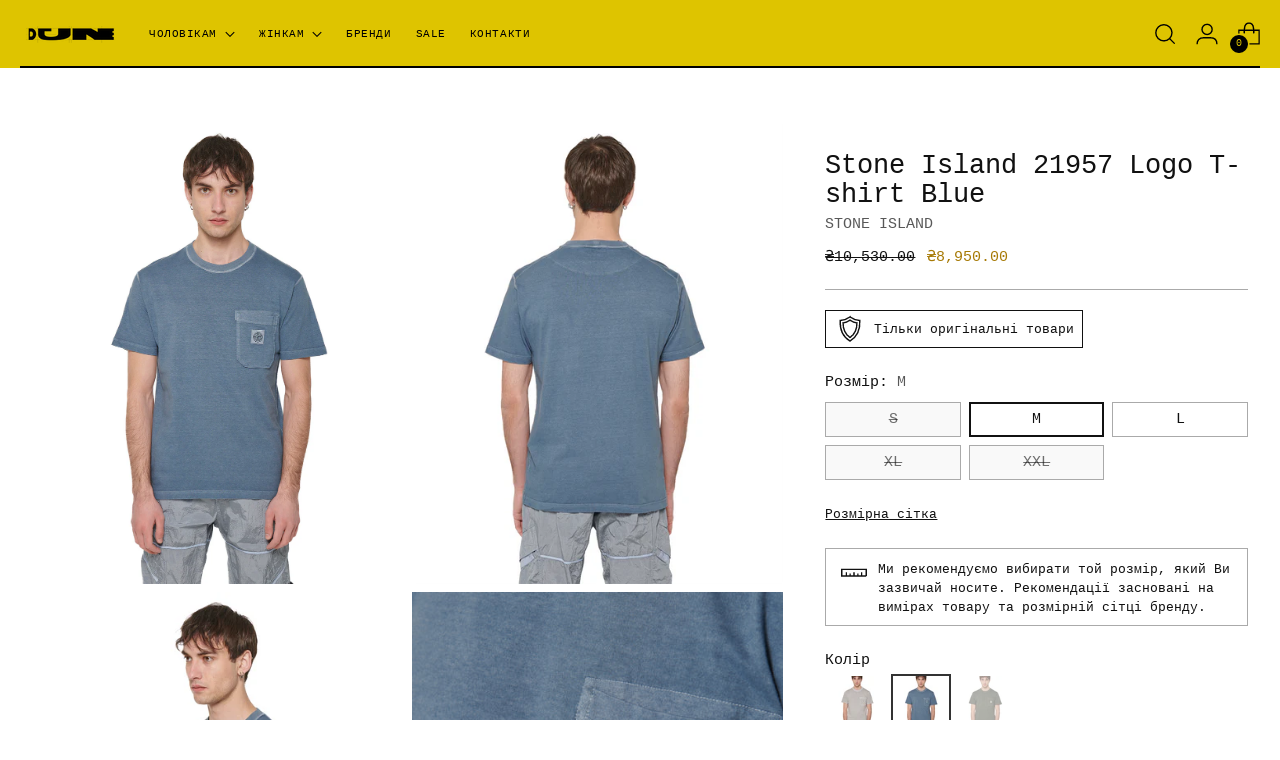

--- FILE ---
content_type: text/html; charset=utf-8
request_url: https://du-ne.com/products/stone-island-21957-logo-t-shirt-blue
body_size: 59680
content:
<!doctype html>

<!--
  ___                 ___           ___           ___
       /  /\                     /__/\         /  /\         /  /\
      /  /:/_                    \  \:\       /  /:/        /  /::\
     /  /:/ /\  ___     ___       \  \:\     /  /:/        /  /:/\:\
    /  /:/ /:/ /__/\   /  /\  ___  \  \:\   /  /:/  ___   /  /:/  \:\
   /__/:/ /:/  \  \:\ /  /:/ /__/\  \__\:\ /__/:/  /  /\ /__/:/ \__\:\
   \  \:\/:/    \  \:\  /:/  \  \:\ /  /:/ \  \:\ /  /:/ \  \:\ /  /:/
    \  \::/      \  \:\/:/    \  \:\  /:/   \  \:\  /:/   \  \:\  /:/
     \  \:\       \  \::/      \  \:\/:/     \  \:\/:/     \  \:\/:/
      \  \:\       \__\/        \  \::/       \  \::/       \  \::/
       \__\/                     \__\/         \__\/         \__\/

  --------------------------------------------------------------------
  #  Stiletto v3.1.0
  #  Documentation: https://fluorescent.co/help/stiletto/
  #  Purchase: https://themes.shopify.com/themes/stiletto/
  #  A product by Fluorescent: https://fluorescent.co/
  --------------------------------------------------------------------
-->

<html class="no-js" lang="uk" style="--announcement-height: 1px;">
  <head>
  <script src="//du-ne.com/cdn/shop/t/16/assets/flux-checkout.js?v=97489216167622916121761838423?v=10" defer></script> <!-- Flux Checkout - Auto-installed -->

    

    <meta name="google-site-verification" content="g0o5_6Q8vhixVcQv8Hp-LjM_2Lz7yTP-BTxykmxo9Ww" />

    <meta charset="UTF-8">
    <meta http-equiv="X-UA-Compatible" content="IE=edge,chrome=1">
    <meta name="viewport" content="width=device-width,initial-scale=1">

    




  <meta name="description" content="Фарбування одягу було невід&#39;ємною частиною Stone Island з першого дня заснування, і це продовжується і в цьому сезоні. Візьміть, наприклад, цю футболку - вона пошита з чистої бавовни і пофарбована, щоб досягти такого насиченого відтінку. Накладна кишеня, доповнена тональною нашивкою у вигляді компасу, завершує образ. Р">



    <link rel="canonical" href="https://du-ne.com/products/stone-island-21957-logo-t-shirt-blue">
    <link rel="preconnect" href="https://cdn.shopify.com" crossorigin><link rel="shortcut icon" href="//du-ne.com/cdn/shop/files/f86f9b58c0680ee27cfb36c0358edc39_344db28b-7763-4bf4-ab34-60bdcf774b55.png?crop=center&height=32&v=1714074203&width=32" type="image/png"><title>Футболка Stone Island 21957 Logo T-shirt Blue - DUNE</title>

    





  
  
  
  
  




<meta property="og:url" content="https://du-ne.com/products/stone-island-21957-logo-t-shirt-blue">
<meta property="og:site_name" content="DUNE">
<meta property="og:type" content="product">
<meta property="og:title" content="Stone Island 21957 Logo T-shirt Blue">
<meta property="og:description" content="Фарбування одягу було невід&amp;#39;ємною частиною Stone Island з першого дня заснування, і це продовжується і в цьому сезоні. Візьміть, наприклад, цю футболку - вона пошита з чистої бавовни і пофарбована, щоб досягти такого насиченого відтінку. Накладна кишеня, доповнена тональною нашивкою у вигляді компасу, завершує образ. Р">
<meta property="og:image" content="http://du-ne.com/cdn/shop/files/0784.png?v=1711644916&width=1024">
<meta property="og:image:secure_url" content="https://du-ne.com/cdn/shop/files/0784.png?v=1711644916&width=1024">
<meta property="og:price:amount" content="8,950.00">
<meta property="og:price:currency" content="UAH">

<meta name="twitter:title" content="Stone Island 21957 Logo T-shirt Blue">
<meta name="twitter:description" content="Фарбування одягу було невід&amp;#39;ємною частиною Stone Island з першого дня заснування, і це продовжується і в цьому сезоні. Візьміть, наприклад, цю футболку - вона пошита з чистої бавовни і пофарбована, щоб досягти такого насиченого відтінку. Накладна кишеня, доповнена тональною нашивкою у вигляді компасу, завершує образ. Р">
<meta name="twitter:card" content="summary_large_image">
<meta name="twitter:image" content="https://du-ne.com/cdn/shop/files/0784.png?v=1711644916&width=1024">
<meta name="twitter:image:width" content="480">
<meta name="twitter:image:height" content="480">


    <script>
  console.log('Stiletto v3.1.0 by Fluorescent');

  document.documentElement.className = document.documentElement.className.replace('no-js', '');
  if (window.matchMedia(`(prefers-reduced-motion: reduce)`) === true || window.matchMedia(`(prefers-reduced-motion: reduce)`).matches === true) {
    document.documentElement.classList.add('prefers-reduced-motion');
  } else {
    document.documentElement.classList.add('do-anim');
  }

  window.theme = {
    version: 'v3.1.0',
    themeName: 'Stiletto',
    moneyFormat: "₴{{amount}}",
    strings: {
      name: "DUNE",
      accessibility: {
        play_video: "",
        pause_video: "",
        range_lower: "",
        range_upper: ""
      },
      product: {
        no_shipping_rates: "",
        country_placeholder: "Країна",
        review: ""
      },
      products: {
        product: {
          unavailable: "Недоступний",
          unitPrice: "",
          unitPriceSeparator: "",
          sku: ""
        }
      },
      cart: {
        editCartNote: "Редагувати примітки до замовлення",
        addCartNote: "Додайте коментар до замовлення",
        quantityError: "У вашому кошику максимальна кількість товарів"
      },
      pagination: {
        viewing: "Ви переглядаєте {{ of }} з {{ total }}",
        products: "",
        results: ""
      }
    },
    routes: {
      root: "/",
      cart: {
        base: "/cart",
        add: "/cart/add",
        change: "/cart/change",
        update: "/cart/update",
        clear: "/cart/clear",
        // Manual routes until Shopify adds support
        shipping: "/cart/shipping_rates",
      },
      // Manual routes until Shopify adds support
      products: "/products",
      productRecommendations: "/recommendations/products",
      predictive_search_url: '/search/suggest',
    },
    icons: {
      chevron: "\u003cspan class=\"icon icon-new icon-chevron \"\u003e\n  \u003csvg viewBox=\"0 0 24 24\" fill=\"none\" xmlns=\"http:\/\/www.w3.org\/2000\/svg\"\u003e\u003cpath d=\"M1.875 7.438 12 17.563 22.125 7.438\" stroke=\"currentColor\" stroke-width=\"2\"\/\u003e\u003c\/svg\u003e\n\u003c\/span\u003e\n",
      close: "\u003cspan class=\"icon icon-new icon-close \"\u003e\n  \u003csvg viewBox=\"0 0 24 24\" fill=\"none\" xmlns=\"http:\/\/www.w3.org\/2000\/svg\"\u003e\u003cpath d=\"M2.66 1.34 2 .68.68 2l.66.66 1.32-1.32zm18.68 21.32.66.66L23.32 22l-.66-.66-1.32 1.32zm1.32-20 .66-.66L22 .68l-.66.66 1.32 1.32zM1.34 21.34.68 22 2 23.32l.66-.66-1.32-1.32zm0-18.68 10 10 1.32-1.32-10-10-1.32 1.32zm11.32 10 10-10-1.32-1.32-10 10 1.32 1.32zm-1.32-1.32-10 10 1.32 1.32 10-10-1.32-1.32zm0 1.32 10 10 1.32-1.32-10-10-1.32 1.32z\" fill=\"currentColor\"\/\u003e\u003c\/svg\u003e\n\u003c\/span\u003e\n",
      zoom: "\u003cspan class=\"icon icon-new icon-zoom \"\u003e\n  \u003csvg viewBox=\"0 0 24 24\" fill=\"none\" xmlns=\"http:\/\/www.w3.org\/2000\/svg\"\u003e\u003cpath d=\"M10.3,19.71c5.21,0,9.44-4.23,9.44-9.44S15.51,.83,10.3,.83,.86,5.05,.86,10.27s4.23,9.44,9.44,9.44Z\" fill=\"none\" stroke=\"currentColor\" stroke-linecap=\"round\" stroke-miterlimit=\"10\" stroke-width=\"1.63\"\/\u003e\n          \u003cpath d=\"M5.05,10.27H15.54\" fill=\"none\" stroke=\"currentColor\" stroke-miterlimit=\"10\" stroke-width=\"1.63\"\/\u003e\n          \u003cpath class=\"cross-up\" d=\"M10.3,5.02V15.51\" fill=\"none\" stroke=\"currentColor\" stroke-miterlimit=\"10\" stroke-width=\"1.63\"\/\u003e\n          \u003cpath d=\"M16.92,16.9l6.49,6.49\" fill=\"none\" stroke=\"currentColor\" stroke-miterlimit=\"10\" stroke-width=\"1.63\"\/\u003e\u003c\/svg\u003e\n\u003c\/span\u003e\n"
    },
    coreData: {
      n: "Stiletto",
      v: "v3.1.0",
    }
  }

  window.theme.searchableFields = "product_type,title,variants.title,vendor";

  
    window.theme.allCountryOptionTags = "\u003coption value=\"---\" data-provinces=\"[]\"\u003e---\u003c\/option\u003e\n\u003coption value=\"Afghanistan\" data-provinces=\"[]\"\u003eАфганістан\u003c\/option\u003e\n\u003coption value=\"Aland Islands\" data-provinces=\"[]\"\u003eАландські Острови\u003c\/option\u003e\n\u003coption value=\"Albania\" data-provinces=\"[]\"\u003eАлбанія\u003c\/option\u003e\n\u003coption value=\"Algeria\" data-provinces=\"[]\"\u003eАлжир\u003c\/option\u003e\n\u003coption value=\"Andorra\" data-provinces=\"[]\"\u003eАндорра\u003c\/option\u003e\n\u003coption value=\"Anguilla\" data-provinces=\"[]\"\u003eАнгілья\u003c\/option\u003e\n\u003coption value=\"Angola\" data-provinces=\"[]\"\u003eАнгола\u003c\/option\u003e\n\u003coption value=\"Antigua And Barbuda\" data-provinces=\"[]\"\u003eАнтигуа і Барбуда\u003c\/option\u003e\n\u003coption value=\"Argentina\" data-provinces=\"[[\u0026quot;Buenos Aires\u0026quot;,\u0026quot;Буенос-Айрес\u0026quot;],[\u0026quot;Catamarca\u0026quot;,\u0026quot;Катамарка\u0026quot;],[\u0026quot;Chaco\u0026quot;,\u0026quot;Чако\u0026quot;],[\u0026quot;Chubut\u0026quot;,\u0026quot;Чубут\u0026quot;],[\u0026quot;Ciudad Autónoma de Buenos Aires\u0026quot;,\u0026quot;Буенос-Айрес²\u0026quot;],[\u0026quot;Corrientes\u0026quot;,\u0026quot;Коррієнтес\u0026quot;],[\u0026quot;Córdoba\u0026quot;,\u0026quot;Кордова\u0026quot;],[\u0026quot;Entre Ríos\u0026quot;,\u0026quot;Ентре-Ріос\u0026quot;],[\u0026quot;Formosa\u0026quot;,\u0026quot;Формоса\u0026quot;],[\u0026quot;Jujuy\u0026quot;,\u0026quot;Жужуй\u0026quot;],[\u0026quot;La Pampa\u0026quot;,\u0026quot;Ла-Пампа\u0026quot;],[\u0026quot;La Rioja\u0026quot;,\u0026quot;Ла-Ріоха\u0026quot;],[\u0026quot;Mendoza\u0026quot;,\u0026quot;Мендоса\u0026quot;],[\u0026quot;Misiones\u0026quot;,\u0026quot;Місьйонес\u0026quot;],[\u0026quot;Neuquén\u0026quot;,\u0026quot;Неукен\u0026quot;],[\u0026quot;Río Negro\u0026quot;,\u0026quot;Ріо-Неґро\u0026quot;],[\u0026quot;Salta\u0026quot;,\u0026quot;Сальта\u0026quot;],[\u0026quot;San Juan\u0026quot;,\u0026quot;Сан-Хуан\u0026quot;],[\u0026quot;San Luis\u0026quot;,\u0026quot;Сан-Луїс\u0026quot;],[\u0026quot;Santa Cruz\u0026quot;,\u0026quot;Санта-Крус\u0026quot;],[\u0026quot;Santa Fe\u0026quot;,\u0026quot;Санта-Фе\u0026quot;],[\u0026quot;Santiago Del Estero\u0026quot;,\u0026quot;Сантьяго-дель-Естеро\u0026quot;],[\u0026quot;Tierra Del Fuego\u0026quot;,\u0026quot;Вогняна Земля, Антарктида та острови Південної Атлантики\u0026quot;],[\u0026quot;Tucumán\u0026quot;,\u0026quot;Тукуман\u0026quot;]]\"\u003eАргентина\u003c\/option\u003e\n\u003coption value=\"Aruba\" data-provinces=\"[]\"\u003eАруба\u003c\/option\u003e\n\u003coption value=\"Australia\" data-provinces=\"[[\u0026quot;Australian Capital Territory\u0026quot;,\u0026quot;Австралійська столична територія\u0026quot;],[\u0026quot;New South Wales\u0026quot;,\u0026quot;Новий Південний Уельс\u0026quot;],[\u0026quot;Northern Territory\u0026quot;,\u0026quot;Північна територія\u0026quot;],[\u0026quot;Queensland\u0026quot;,\u0026quot;Квінсленд\u0026quot;],[\u0026quot;South Australia\u0026quot;,\u0026quot;Південна Австралія\u0026quot;],[\u0026quot;Tasmania\u0026quot;,\u0026quot;Тасманія\u0026quot;],[\u0026quot;Victoria\u0026quot;,\u0026quot;Вікторія\u0026quot;],[\u0026quot;Western Australia\u0026quot;,\u0026quot;Західна Австралія\u0026quot;]]\"\u003eАвстралія\u003c\/option\u003e\n\u003coption value=\"Austria\" data-provinces=\"[]\"\u003eАвстрія\u003c\/option\u003e\n\u003coption value=\"Azerbaijan\" data-provinces=\"[]\"\u003eАзербайджан\u003c\/option\u003e\n\u003coption value=\"Bahamas\" data-provinces=\"[]\"\u003eБагамські Острови\u003c\/option\u003e\n\u003coption value=\"Bahrain\" data-provinces=\"[]\"\u003eБахрейн\u003c\/option\u003e\n\u003coption value=\"Bangladesh\" data-provinces=\"[]\"\u003eБангладеш\u003c\/option\u003e\n\u003coption value=\"Barbados\" data-provinces=\"[]\"\u003eБарбадос\u003c\/option\u003e\n\u003coption value=\"Belgium\" data-provinces=\"[]\"\u003eБельгія\u003c\/option\u003e\n\u003coption value=\"Belize\" data-provinces=\"[]\"\u003eБеліз\u003c\/option\u003e\n\u003coption value=\"Benin\" data-provinces=\"[]\"\u003eБенін\u003c\/option\u003e\n\u003coption value=\"Bermuda\" data-provinces=\"[]\"\u003eБермудські Острови\u003c\/option\u003e\n\u003coption value=\"Belarus\" data-provinces=\"[]\"\u003eБілорусь\u003c\/option\u003e\n\u003coption value=\"Bulgaria\" data-provinces=\"[]\"\u003eБолгарія\u003c\/option\u003e\n\u003coption value=\"Bolivia\" data-provinces=\"[]\"\u003eБолівія\u003c\/option\u003e\n\u003coption value=\"Bosnia And Herzegovina\" data-provinces=\"[]\"\u003eБоснія і Герцеговина\u003c\/option\u003e\n\u003coption value=\"Botswana\" data-provinces=\"[]\"\u003eБотсвана\u003c\/option\u003e\n\u003coption value=\"Brazil\" data-provinces=\"[[\u0026quot;Acre\u0026quot;,\u0026quot;Акрі\u0026quot;],[\u0026quot;Alagoas\u0026quot;,\u0026quot;Алагоас\u0026quot;],[\u0026quot;Amapá\u0026quot;,\u0026quot;Амапа\u0026quot;],[\u0026quot;Amazonas\u0026quot;,\u0026quot;Амазонас\u0026quot;],[\u0026quot;Bahia\u0026quot;,\u0026quot;Баїя\u0026quot;],[\u0026quot;Ceará\u0026quot;,\u0026quot;Сеара\u0026quot;],[\u0026quot;Distrito Federal\u0026quot;,\u0026quot;Федеральний округ у Бразилії\u0026quot;],[\u0026quot;Espírito Santo\u0026quot;,\u0026quot;Еспіріту-Санту\u0026quot;],[\u0026quot;Goiás\u0026quot;,\u0026quot;Гояс\u0026quot;],[\u0026quot;Maranhão\u0026quot;,\u0026quot;Мараньян\u0026quot;],[\u0026quot;Mato Grosso\u0026quot;,\u0026quot;Мату-Гросу\u0026quot;],[\u0026quot;Mato Grosso do Sul\u0026quot;,\u0026quot;Мату-Гросу-ду-Сул\u0026quot;],[\u0026quot;Minas Gerais\u0026quot;,\u0026quot;Мінас-Жерайс\u0026quot;],[\u0026quot;Paraná\u0026quot;,\u0026quot;Парана\u0026quot;],[\u0026quot;Paraíba\u0026quot;,\u0026quot;Параїба\u0026quot;],[\u0026quot;Pará\u0026quot;,\u0026quot;Пара\u0026quot;],[\u0026quot;Pernambuco\u0026quot;,\u0026quot;Пернамбуку\u0026quot;],[\u0026quot;Piauí\u0026quot;,\u0026quot;Піауї\u0026quot;],[\u0026quot;Rio Grande do Norte\u0026quot;,\u0026quot;Ріу-Гранді-ду-Норті\u0026quot;],[\u0026quot;Rio Grande do Sul\u0026quot;,\u0026quot;Ріу-Гранді-ду-Сул\u0026quot;],[\u0026quot;Rio de Janeiro\u0026quot;,\u0026quot;Ріо-де-Жанейро\u0026quot;],[\u0026quot;Rondônia\u0026quot;,\u0026quot;Рондонія\u0026quot;],[\u0026quot;Roraima\u0026quot;,\u0026quot;Рорайма\u0026quot;],[\u0026quot;Santa Catarina\u0026quot;,\u0026quot;Санта-Катаріна\u0026quot;],[\u0026quot;Sergipe\u0026quot;,\u0026quot;Сержипі\u0026quot;],[\u0026quot;São Paulo\u0026quot;,\u0026quot;Сан-Паулу\u0026quot;],[\u0026quot;Tocantins\u0026quot;,\u0026quot;Токантінс\u0026quot;]]\"\u003eБразилія\u003c\/option\u003e\n\u003coption value=\"Brunei\" data-provinces=\"[]\"\u003eБруней\u003c\/option\u003e\n\u003coption value=\"British Indian Ocean Territory\" data-provinces=\"[]\"\u003eБританська територія в Індійському Океані\u003c\/option\u003e\n\u003coption value=\"Virgin Islands, British\" data-provinces=\"[]\"\u003eБританські Віргінські острови\u003c\/option\u003e\n\u003coption value=\"Burkina Faso\" data-provinces=\"[]\"\u003eБуркіна-Фасо\u003c\/option\u003e\n\u003coption value=\"Burundi\" data-provinces=\"[]\"\u003eБурунді\u003c\/option\u003e\n\u003coption value=\"Bhutan\" data-provinces=\"[]\"\u003eБутан\u003c\/option\u003e\n\u003coption value=\"Chad\" data-provinces=\"[]\"\u003eЧад\u003c\/option\u003e\n\u003coption value=\"Czech Republic\" data-provinces=\"[]\"\u003eЧехія\u003c\/option\u003e\n\u003coption value=\"Montenegro\" data-provinces=\"[]\"\u003eЧорногорія\u003c\/option\u003e\n\u003coption value=\"Chile\" data-provinces=\"[[\u0026quot;Antofagasta\u0026quot;,\u0026quot;Antofagasta\u0026quot;],[\u0026quot;Araucanía\u0026quot;,\u0026quot;Araucanía\u0026quot;],[\u0026quot;Arica and Parinacota\u0026quot;,\u0026quot;Arica and Parinacota\u0026quot;],[\u0026quot;Atacama\u0026quot;,\u0026quot;Atacama\u0026quot;],[\u0026quot;Aysén\u0026quot;,\u0026quot;Aysén\u0026quot;],[\u0026quot;Biobío\u0026quot;,\u0026quot;Біобіо\u0026quot;],[\u0026quot;Coquimbo\u0026quot;,\u0026quot;Coquimbo\u0026quot;],[\u0026quot;Los Lagos\u0026quot;,\u0026quot;Los Lagos\u0026quot;],[\u0026quot;Los Ríos\u0026quot;,\u0026quot;Los Ríos\u0026quot;],[\u0026quot;Magallanes\u0026quot;,\u0026quot;Magallanes\u0026quot;],[\u0026quot;Maule\u0026quot;,\u0026quot;Maule\u0026quot;],[\u0026quot;O\u0026#39;Higgins\u0026quot;,\u0026quot;O\u0026#39;Higgins\u0026quot;],[\u0026quot;Santiago\u0026quot;,\u0026quot;Столичний Регіон Сантьяго\u0026quot;],[\u0026quot;Tarapacá\u0026quot;,\u0026quot;Tarapacá\u0026quot;],[\u0026quot;Valparaíso\u0026quot;,\u0026quot;Valparaíso\u0026quot;],[\u0026quot;Ñuble\u0026quot;,\u0026quot;Ñuble\u0026quot;]]\"\u003eЧилі\u003c\/option\u003e\n\u003coption value=\"Denmark\" data-provinces=\"[]\"\u003eДанія\u003c\/option\u003e\n\u003coption value=\"Dominica\" data-provinces=\"[]\"\u003eДомініка\u003c\/option\u003e\n\u003coption value=\"Dominican Republic\" data-provinces=\"[]\"\u003eДомініканська Республіка\u003c\/option\u003e\n\u003coption value=\"Jersey\" data-provinces=\"[]\"\u003eДжерсі\u003c\/option\u003e\n\u003coption value=\"Djibouti\" data-provinces=\"[]\"\u003eДжибуті\u003c\/option\u003e\n\u003coption value=\"Ethiopia\" data-provinces=\"[]\"\u003eЕфіопія\u003c\/option\u003e\n\u003coption value=\"Ecuador\" data-provinces=\"[]\"\u003eЕквадор\u003c\/option\u003e\n\u003coption value=\"Equatorial Guinea\" data-provinces=\"[]\"\u003eЕкваторіальна Гвінея\u003c\/option\u003e\n\u003coption value=\"Eritrea\" data-provinces=\"[]\"\u003eЕритрея\u003c\/option\u003e\n\u003coption value=\"Estonia\" data-provinces=\"[]\"\u003eЕстонія\u003c\/option\u003e\n\u003coption value=\"Eswatini\" data-provinces=\"[]\"\u003eЕсватіні\u003c\/option\u003e\n\u003coption value=\"Faroe Islands\" data-provinces=\"[]\"\u003eФарерські Острови\u003c\/option\u003e\n\u003coption value=\"Fiji\" data-provinces=\"[]\"\u003eФіджі\u003c\/option\u003e\n\u003coption value=\"Philippines\" data-provinces=\"[[\u0026quot;Abra\u0026quot;,\u0026quot;Провінція Абра\u0026quot;],[\u0026quot;Agusan del Norte\u0026quot;,\u0026quot;Північний Агусан\u0026quot;],[\u0026quot;Agusan del Sur\u0026quot;,\u0026quot;Південний Агусан\u0026quot;],[\u0026quot;Aklan\u0026quot;,\u0026quot;Аклан\u0026quot;],[\u0026quot;Albay\u0026quot;,\u0026quot;Албай\u0026quot;],[\u0026quot;Antique\u0026quot;,\u0026quot;Антік\u0026quot;],[\u0026quot;Apayao\u0026quot;,\u0026quot;Апаяо\u0026quot;],[\u0026quot;Aurora\u0026quot;,\u0026quot;Провінція Аврора\u0026quot;],[\u0026quot;Basilan\u0026quot;,\u0026quot;Басілан\u0026quot;],[\u0026quot;Bataan\u0026quot;,\u0026quot;Батаан\u0026quot;],[\u0026quot;Batanes\u0026quot;,\u0026quot;Батанес\u0026quot;],[\u0026quot;Batangas\u0026quot;,\u0026quot;Батангас\u0026quot;],[\u0026quot;Benguet\u0026quot;,\u0026quot;Бенґет\u0026quot;],[\u0026quot;Biliran\u0026quot;,\u0026quot;Біліран\u0026quot;],[\u0026quot;Bohol\u0026quot;,\u0026quot;Бохол, Бохоль\u0026quot;],[\u0026quot;Bukidnon\u0026quot;,\u0026quot;Букіднон\u0026quot;],[\u0026quot;Bulacan\u0026quot;,\u0026quot;Булакан\u0026quot;],[\u0026quot;Cagayan\u0026quot;,\u0026quot;Кагаян\u0026quot;],[\u0026quot;Camarines Norte\u0026quot;,\u0026quot;Північний Камарінес\u0026quot;],[\u0026quot;Camarines Sur\u0026quot;,\u0026quot;Південний Камарінес\u0026quot;],[\u0026quot;Camiguin\u0026quot;,\u0026quot;Камігін\u0026quot;],[\u0026quot;Capiz\u0026quot;,\u0026quot;Капіз\u0026quot;],[\u0026quot;Catanduanes\u0026quot;,\u0026quot;Катандуанес\u0026quot;],[\u0026quot;Cavite\u0026quot;,\u0026quot;Кавіте\u0026quot;],[\u0026quot;Cebu\u0026quot;,\u0026quot;Себу\u0026quot;],[\u0026quot;Cotabato\u0026quot;,\u0026quot;Котабато\u0026quot;],[\u0026quot;Davao Occidental\u0026quot;,\u0026quot;Західне Давао\u0026quot;],[\u0026quot;Davao Oriental\u0026quot;,\u0026quot;Східний Давао\u0026quot;],[\u0026quot;Davao de Oro\u0026quot;,\u0026quot;Долина Компостела\u0026quot;],[\u0026quot;Davao del Norte\u0026quot;,\u0026quot;Північний Давао\u0026quot;],[\u0026quot;Davao del Sur\u0026quot;,\u0026quot;Південний Давао\u0026quot;],[\u0026quot;Dinagat Islands\u0026quot;,\u0026quot;Острови Дінагат\u0026quot;],[\u0026quot;Eastern Samar\u0026quot;,\u0026quot;Східний Самар\u0026quot;],[\u0026quot;Guimaras\u0026quot;,\u0026quot;Гуймарас\u0026quot;],[\u0026quot;Ifugao\u0026quot;,\u0026quot;Іфугао\u0026quot;],[\u0026quot;Ilocos Norte\u0026quot;,\u0026quot;Північний Ілокос\u0026quot;],[\u0026quot;Ilocos Sur\u0026quot;,\u0026quot;Південий Ілокос\u0026quot;],[\u0026quot;Iloilo\u0026quot;,\u0026quot;Ілоіло\u0026quot;],[\u0026quot;Isabela\u0026quot;,\u0026quot;Isabela\u0026quot;],[\u0026quot;Kalinga\u0026quot;,\u0026quot;Провінція Калінга\u0026quot;],[\u0026quot;La Union\u0026quot;,\u0026quot;Ла Уніон\u0026quot;],[\u0026quot;Laguna\u0026quot;,\u0026quot;Лагуна\u0026quot;],[\u0026quot;Lanao del Norte\u0026quot;,\u0026quot;Північний Ланао\u0026quot;],[\u0026quot;Lanao del Sur\u0026quot;,\u0026quot;Південний Ланао\u0026quot;],[\u0026quot;Leyte\u0026quot;,\u0026quot;Провінція Лейте\u0026quot;],[\u0026quot;Maguindanao\u0026quot;,\u0026quot;Магінданао\u0026quot;],[\u0026quot;Marinduque\u0026quot;,\u0026quot;Маріндук\u0026quot;],[\u0026quot;Masbate\u0026quot;,\u0026quot;Масбате\u0026quot;],[\u0026quot;Metro Manila\u0026quot;,\u0026quot;Столичний регіон (Філіппіни)\u0026quot;],[\u0026quot;Misamis Occidental\u0026quot;,\u0026quot;Західний Місаміс\u0026quot;],[\u0026quot;Misamis Oriental\u0026quot;,\u0026quot;Східний Місаміс\u0026quot;],[\u0026quot;Mountain Province\u0026quot;,\u0026quot;Гірська провінція\u0026quot;],[\u0026quot;Negros Occidental\u0026quot;,\u0026quot;Західний Негрос\u0026quot;],[\u0026quot;Negros Oriental\u0026quot;,\u0026quot;Східний Негрос\u0026quot;],[\u0026quot;Northern Samar\u0026quot;,\u0026quot;Північний Самар\u0026quot;],[\u0026quot;Nueva Ecija\u0026quot;,\u0026quot;Нуева-Есіха\u0026quot;],[\u0026quot;Nueva Vizcaya\u0026quot;,\u0026quot;Нуева-Віская\u0026quot;],[\u0026quot;Occidental Mindoro\u0026quot;,\u0026quot;Західний Міндоро\u0026quot;],[\u0026quot;Oriental Mindoro\u0026quot;,\u0026quot;Східний Міндоро\u0026quot;],[\u0026quot;Palawan\u0026quot;,\u0026quot;Палаван\u0026quot;],[\u0026quot;Pampanga\u0026quot;,\u0026quot;Пампанга\u0026quot;],[\u0026quot;Pangasinan\u0026quot;,\u0026quot;Пангасінан\u0026quot;],[\u0026quot;Quezon\u0026quot;,\u0026quot;Кесон\u0026quot;],[\u0026quot;Quirino\u0026quot;,\u0026quot;Кіріно\u0026quot;],[\u0026quot;Rizal\u0026quot;,\u0026quot;Рісаль\u0026quot;],[\u0026quot;Romblon\u0026quot;,\u0026quot;Ромблон\u0026quot;],[\u0026quot;Samar\u0026quot;,\u0026quot;Провінція Самар\u0026quot;],[\u0026quot;Sarangani\u0026quot;,\u0026quot;Сарангані\u0026quot;],[\u0026quot;Siquijor\u0026quot;,\u0026quot;Сікіхор\u0026quot;],[\u0026quot;Sorsogon\u0026quot;,\u0026quot;Сорсогон\u0026quot;],[\u0026quot;South Cotabato\u0026quot;,\u0026quot;Південний Котабато\u0026quot;],[\u0026quot;Southern Leyte\u0026quot;,\u0026quot;Південний Лейте\u0026quot;],[\u0026quot;Sultan Kudarat\u0026quot;,\u0026quot;Султан-Кударат\u0026quot;],[\u0026quot;Sulu\u0026quot;,\u0026quot;Сулу\u0026quot;],[\u0026quot;Surigao del Norte\u0026quot;,\u0026quot;Північний Сурігао\u0026quot;],[\u0026quot;Surigao del Sur\u0026quot;,\u0026quot;Південий Сурігао\u0026quot;],[\u0026quot;Tarlac\u0026quot;,\u0026quot;Тарлак\u0026quot;],[\u0026quot;Tawi-Tawi\u0026quot;,\u0026quot;Таві-Таві\u0026quot;],[\u0026quot;Zambales\u0026quot;,\u0026quot;Самбалес\u0026quot;],[\u0026quot;Zamboanga Sibugay\u0026quot;,\u0026quot;Замбоанга-Сибугай\u0026quot;],[\u0026quot;Zamboanga del Norte\u0026quot;,\u0026quot;Північна Замбоанга\u0026quot;],[\u0026quot;Zamboanga del Sur\u0026quot;,\u0026quot;Південна Замбоанга\u0026quot;]]\"\u003eФіліппіни\u003c\/option\u003e\n\u003coption value=\"Finland\" data-provinces=\"[]\"\u003eФінляндія\u003c\/option\u003e\n\u003coption value=\"Falkland Islands (Malvinas)\" data-provinces=\"[]\"\u003eФолклендські Острови\u003c\/option\u003e\n\u003coption value=\"France\" data-provinces=\"[]\"\u003eФранція\u003c\/option\u003e\n\u003coption value=\"French Guiana\" data-provinces=\"[]\"\u003eФранцузька Гвіана\u003c\/option\u003e\n\u003coption value=\"French Polynesia\" data-provinces=\"[]\"\u003eФранцузька Полінезія\u003c\/option\u003e\n\u003coption value=\"French Southern Territories\" data-provinces=\"[]\"\u003eФранцузькі Південні Території\u003c\/option\u003e\n\u003coption value=\"Gabon\" data-provinces=\"[]\"\u003eГабон\u003c\/option\u003e\n\u003coption value=\"Guyana\" data-provinces=\"[]\"\u003eГаяна\u003c\/option\u003e\n\u003coption value=\"Haiti\" data-provinces=\"[]\"\u003eГаїті\u003c\/option\u003e\n\u003coption value=\"Gambia\" data-provinces=\"[]\"\u003eГамбія\u003c\/option\u003e\n\u003coption value=\"Ghana\" data-provinces=\"[]\"\u003eГана\u003c\/option\u003e\n\u003coption value=\"Guernsey\" data-provinces=\"[]\"\u003eГернсі\u003c\/option\u003e\n\u003coption value=\"Gibraltar\" data-provinces=\"[]\"\u003eГібралтар\u003c\/option\u003e\n\u003coption value=\"Honduras\" data-provinces=\"[]\"\u003eГондурас\u003c\/option\u003e\n\u003coption value=\"Hong Kong\" data-provinces=\"[[\u0026quot;Hong Kong Island\u0026quot;,\u0026quot;Hong Kong Island\u0026quot;],[\u0026quot;Kowloon\u0026quot;,\u0026quot;Kowloon\u0026quot;],[\u0026quot;New Territories\u0026quot;,\u0026quot;New Territories\u0026quot;]]\"\u003eГонконг, ОАР Китаю\u003c\/option\u003e\n\u003coption value=\"Grenada\" data-provinces=\"[]\"\u003eГренада\u003c\/option\u003e\n\u003coption value=\"Greenland\" data-provinces=\"[]\"\u003eГренландія\u003c\/option\u003e\n\u003coption value=\"Greece\" data-provinces=\"[]\"\u003eГреція\u003c\/option\u003e\n\u003coption value=\"Georgia\" data-provinces=\"[]\"\u003eГрузія\u003c\/option\u003e\n\u003coption value=\"Guadeloupe\" data-provinces=\"[]\"\u003eГваделупа\u003c\/option\u003e\n\u003coption value=\"Guatemala\" data-provinces=\"[[\u0026quot;Alta Verapaz\u0026quot;,\u0026quot;Альта-Верапас\u0026quot;],[\u0026quot;Baja Verapaz\u0026quot;,\u0026quot;Баха-Верапас\u0026quot;],[\u0026quot;Chimaltenango\u0026quot;,\u0026quot;Чимальтенанго\u0026quot;],[\u0026quot;Chiquimula\u0026quot;,\u0026quot;Чикімула\u0026quot;],[\u0026quot;El Progreso\u0026quot;,\u0026quot;Ель-Прогресо\u0026quot;],[\u0026quot;Escuintla\u0026quot;,\u0026quot;Ескуінтла\u0026quot;],[\u0026quot;Guatemala\u0026quot;,\u0026quot;Гватемала\u0026quot;],[\u0026quot;Huehuetenango\u0026quot;,\u0026quot;Уеуетенанго\u0026quot;],[\u0026quot;Izabal\u0026quot;,\u0026quot;Ісабаль\u0026quot;],[\u0026quot;Jalapa\u0026quot;,\u0026quot;Халапа\u0026quot;],[\u0026quot;Jutiapa\u0026quot;,\u0026quot;Хутьяпа\u0026quot;],[\u0026quot;Petén\u0026quot;,\u0026quot;Петен\u0026quot;],[\u0026quot;Quetzaltenango\u0026quot;,\u0026quot;Кесальтенанго\u0026quot;],[\u0026quot;Quiché\u0026quot;,\u0026quot;Кіче\u0026quot;],[\u0026quot;Retalhuleu\u0026quot;,\u0026quot;Реталулеу\u0026quot;],[\u0026quot;Sacatepéquez\u0026quot;,\u0026quot;Сакатепекес\u0026quot;],[\u0026quot;San Marcos\u0026quot;,\u0026quot;Сан-Маркос\u0026quot;],[\u0026quot;Santa Rosa\u0026quot;,\u0026quot;Санта-Роса\u0026quot;],[\u0026quot;Sololá\u0026quot;,\u0026quot;Солола\u0026quot;],[\u0026quot;Suchitepéquez\u0026quot;,\u0026quot;Сучитепекес\u0026quot;],[\u0026quot;Totonicapán\u0026quot;,\u0026quot;Тотонікапан\u0026quot;],[\u0026quot;Zacapa\u0026quot;,\u0026quot;Сакапа\u0026quot;]]\"\u003eГватемала\u003c\/option\u003e\n\u003coption value=\"Guinea\" data-provinces=\"[]\"\u003eГвінея\u003c\/option\u003e\n\u003coption value=\"Guinea Bissau\" data-provinces=\"[]\"\u003eГвінея-Бісау\u003c\/option\u003e\n\u003coption value=\"India\" data-provinces=\"[[\u0026quot;Andaman and Nicobar Islands\u0026quot;,\u0026quot;Андаманські і Нікобарські острови\u0026quot;],[\u0026quot;Andhra Pradesh\u0026quot;,\u0026quot;Андхра-Прадеш\u0026quot;],[\u0026quot;Arunachal Pradesh\u0026quot;,\u0026quot;Аруначал-Прадеш\u0026quot;],[\u0026quot;Assam\u0026quot;,\u0026quot;Ассам\u0026quot;],[\u0026quot;Bihar\u0026quot;,\u0026quot;Біхар\u0026quot;],[\u0026quot;Chandigarh\u0026quot;,\u0026quot;Чандігарх\u0026quot;],[\u0026quot;Chhattisgarh\u0026quot;,\u0026quot;Чхаттісґарх\u0026quot;],[\u0026quot;Dadra and Nagar Haveli\u0026quot;,\u0026quot;Дадра і Нагар-Хавелі\u0026quot;],[\u0026quot;Daman and Diu\u0026quot;,\u0026quot;Даман і Діу\u0026quot;],[\u0026quot;Delhi\u0026quot;,\u0026quot;Делі\u0026quot;],[\u0026quot;Goa\u0026quot;,\u0026quot;Гоа\u0026quot;],[\u0026quot;Gujarat\u0026quot;,\u0026quot;Гуджарат\u0026quot;],[\u0026quot;Haryana\u0026quot;,\u0026quot;Харʼяна\u0026quot;],[\u0026quot;Himachal Pradesh\u0026quot;,\u0026quot;Гімачал-Прадеш\u0026quot;],[\u0026quot;Jammu and Kashmir\u0026quot;,\u0026quot;Джамму й Кашмір\u0026quot;],[\u0026quot;Jharkhand\u0026quot;,\u0026quot;Джхаркханд\u0026quot;],[\u0026quot;Karnataka\u0026quot;,\u0026quot;Карнатака\u0026quot;],[\u0026quot;Kerala\u0026quot;,\u0026quot;Керала\u0026quot;],[\u0026quot;Ladakh\u0026quot;,\u0026quot;Ladakh\u0026quot;],[\u0026quot;Lakshadweep\u0026quot;,\u0026quot;Лакшадвіп\u0026quot;],[\u0026quot;Madhya Pradesh\u0026quot;,\u0026quot;Мадхʼя-Прадеш\u0026quot;],[\u0026quot;Maharashtra\u0026quot;,\u0026quot;Махараштра\u0026quot;],[\u0026quot;Manipur\u0026quot;,\u0026quot;Маніпур\u0026quot;],[\u0026quot;Meghalaya\u0026quot;,\u0026quot;Меґхалая\u0026quot;],[\u0026quot;Mizoram\u0026quot;,\u0026quot;Мізорам\u0026quot;],[\u0026quot;Nagaland\u0026quot;,\u0026quot;Нагаленд\u0026quot;],[\u0026quot;Odisha\u0026quot;,\u0026quot;Орісса\u0026quot;],[\u0026quot;Puducherry\u0026quot;,\u0026quot;Пудучеррі\u0026quot;],[\u0026quot;Punjab\u0026quot;,\u0026quot;Пенджаб\u0026quot;],[\u0026quot;Rajasthan\u0026quot;,\u0026quot;Раджастхан\u0026quot;],[\u0026quot;Sikkim\u0026quot;,\u0026quot;Сіккім\u0026quot;],[\u0026quot;Tamil Nadu\u0026quot;,\u0026quot;Тамілнаду\u0026quot;],[\u0026quot;Telangana\u0026quot;,\u0026quot;Телангана\u0026quot;],[\u0026quot;Tripura\u0026quot;,\u0026quot;Тріпура\u0026quot;],[\u0026quot;Uttar Pradesh\u0026quot;,\u0026quot;Уттар-Прадеш\u0026quot;],[\u0026quot;Uttarakhand\u0026quot;,\u0026quot;Уттаракханд\u0026quot;],[\u0026quot;West Bengal\u0026quot;,\u0026quot;Західний Бенгал\u0026quot;]]\"\u003eІндія\u003c\/option\u003e\n\u003coption value=\"Indonesia\" data-provinces=\"[[\u0026quot;Aceh\u0026quot;,\u0026quot;Ачех\u0026quot;],[\u0026quot;Bali\u0026quot;,\u0026quot;Балі\u0026quot;],[\u0026quot;Bangka Belitung\u0026quot;,\u0026quot;Банка-Белітунг\u0026quot;],[\u0026quot;Banten\u0026quot;,\u0026quot;Бантен\u0026quot;],[\u0026quot;Bengkulu\u0026quot;,\u0026quot;Бенгкулу (провінція)\u0026quot;],[\u0026quot;Gorontalo\u0026quot;,\u0026quot;Горонтало\u0026quot;],[\u0026quot;Jakarta\u0026quot;,\u0026quot;Джакарта\u0026quot;],[\u0026quot;Jambi\u0026quot;,\u0026quot;Джамбі\u0026quot;],[\u0026quot;Jawa Barat\u0026quot;,\u0026quot;Західна Ява\u0026quot;],[\u0026quot;Jawa Tengah\u0026quot;,\u0026quot;Центральна Ява\u0026quot;],[\u0026quot;Jawa Timur\u0026quot;,\u0026quot;Східна Ява\u0026quot;],[\u0026quot;Kalimantan Barat\u0026quot;,\u0026quot;Західний Калімантан\u0026quot;],[\u0026quot;Kalimantan Selatan\u0026quot;,\u0026quot;Південний Калімантан\u0026quot;],[\u0026quot;Kalimantan Tengah\u0026quot;,\u0026quot;Центральний Калімантан\u0026quot;],[\u0026quot;Kalimantan Timur\u0026quot;,\u0026quot;Східний Калімантан\u0026quot;],[\u0026quot;Kalimantan Utara\u0026quot;,\u0026quot;Північний Калімантан\u0026quot;],[\u0026quot;Kepulauan Riau\u0026quot;,\u0026quot;Острови Ріау\u0026quot;],[\u0026quot;Lampung\u0026quot;,\u0026quot;Лампунг\u0026quot;],[\u0026quot;Maluku\u0026quot;,\u0026quot;Малуку\u0026quot;],[\u0026quot;Maluku Utara\u0026quot;,\u0026quot;Північне Малуку\u0026quot;],[\u0026quot;North Sumatra\u0026quot;,\u0026quot;Північна Суматра\u0026quot;],[\u0026quot;Nusa Tenggara Barat\u0026quot;,\u0026quot;Західна Південно-Східна Нуса\u0026quot;],[\u0026quot;Nusa Tenggara Timur\u0026quot;,\u0026quot;Східна Південно-Східна Нуса\u0026quot;],[\u0026quot;Papua\u0026quot;,\u0026quot;Папуа\u0026quot;],[\u0026quot;Papua Barat\u0026quot;,\u0026quot;Західне Папуа\u0026quot;],[\u0026quot;Riau\u0026quot;,\u0026quot;Ріау\u0026quot;],[\u0026quot;South Sumatra\u0026quot;,\u0026quot;Південна Суматра\u0026quot;],[\u0026quot;Sulawesi Barat\u0026quot;,\u0026quot;Західне Сулавесі\u0026quot;],[\u0026quot;Sulawesi Selatan\u0026quot;,\u0026quot;Південне Сулавесі\u0026quot;],[\u0026quot;Sulawesi Tengah\u0026quot;,\u0026quot;Центральне Сулавесі\u0026quot;],[\u0026quot;Sulawesi Tenggara\u0026quot;,\u0026quot;Південно-Східне Сулавесі\u0026quot;],[\u0026quot;Sulawesi Utara\u0026quot;,\u0026quot;Північне Сулавесі\u0026quot;],[\u0026quot;West Sumatra\u0026quot;,\u0026quot;Західна Суматра\u0026quot;],[\u0026quot;Yogyakarta\u0026quot;,\u0026quot;Джокʼякарта\u0026quot;]]\"\u003eІндонезія\u003c\/option\u003e\n\u003coption value=\"Iraq\" data-provinces=\"[]\"\u003eІрак\u003c\/option\u003e\n\u003coption value=\"Ireland\" data-provinces=\"[[\u0026quot;Carlow\u0026quot;,\u0026quot;Карлоу\u0026quot;],[\u0026quot;Cavan\u0026quot;,\u0026quot;Каван\u0026quot;],[\u0026quot;Clare\u0026quot;,\u0026quot;Клер\u0026quot;],[\u0026quot;Cork\u0026quot;,\u0026quot;Корк\u0026quot;],[\u0026quot;Donegal\u0026quot;,\u0026quot;Донегол\u0026quot;],[\u0026quot;Dublin\u0026quot;,\u0026quot;Дублін\u0026quot;],[\u0026quot;Galway\u0026quot;,\u0026quot;Голвей\u0026quot;],[\u0026quot;Kerry\u0026quot;,\u0026quot;Керрі\u0026quot;],[\u0026quot;Kildare\u0026quot;,\u0026quot;Кілдер\u0026quot;],[\u0026quot;Kilkenny\u0026quot;,\u0026quot;Кілкенні\u0026quot;],[\u0026quot;Laois\u0026quot;,\u0026quot;Ліїш\u0026quot;],[\u0026quot;Leitrim\u0026quot;,\u0026quot;Літрім\u0026quot;],[\u0026quot;Limerick\u0026quot;,\u0026quot;Лімерик\u0026quot;],[\u0026quot;Longford\u0026quot;,\u0026quot;Лонгфорд\u0026quot;],[\u0026quot;Louth\u0026quot;,\u0026quot;Лаут\u0026quot;],[\u0026quot;Mayo\u0026quot;,\u0026quot;Мейо\u0026quot;],[\u0026quot;Meath\u0026quot;,\u0026quot;Міт\u0026quot;],[\u0026quot;Monaghan\u0026quot;,\u0026quot;Монахан\u0026quot;],[\u0026quot;Offaly\u0026quot;,\u0026quot;Оффалі\u0026quot;],[\u0026quot;Roscommon\u0026quot;,\u0026quot;Роскоммон\u0026quot;],[\u0026quot;Sligo\u0026quot;,\u0026quot;Слайго\u0026quot;],[\u0026quot;Tipperary\u0026quot;,\u0026quot;Тіпперері\u0026quot;],[\u0026quot;Waterford\u0026quot;,\u0026quot;Вотерфорд\u0026quot;],[\u0026quot;Westmeath\u0026quot;,\u0026quot;Західний Міт\u0026quot;],[\u0026quot;Wexford\u0026quot;,\u0026quot;Вексфорд\u0026quot;],[\u0026quot;Wicklow\u0026quot;,\u0026quot;Віклоу\u0026quot;]]\"\u003eІрландія\u003c\/option\u003e\n\u003coption value=\"Iceland\" data-provinces=\"[]\"\u003eІсландія\u003c\/option\u003e\n\u003coption value=\"Spain\" data-provinces=\"[[\u0026quot;A Coruña\u0026quot;,\u0026quot;А-Корунья\u0026quot;],[\u0026quot;Albacete\u0026quot;,\u0026quot;Альбасете\u0026quot;],[\u0026quot;Alicante\u0026quot;,\u0026quot;Аліканте\u0026quot;],[\u0026quot;Almería\u0026quot;,\u0026quot;Альмерія\u0026quot;],[\u0026quot;Asturias\u0026quot;,\u0026quot;Астурія²\u0026quot;],[\u0026quot;Badajoz\u0026quot;,\u0026quot;Бадахос\u0026quot;],[\u0026quot;Balears\u0026quot;,\u0026quot;Балеарські острови²\u0026quot;],[\u0026quot;Barcelona\u0026quot;,\u0026quot;провінція Барселона\u0026quot;],[\u0026quot;Burgos\u0026quot;,\u0026quot;Бургос\u0026quot;],[\u0026quot;Cantabria\u0026quot;,\u0026quot;Кантабрія²\u0026quot;],[\u0026quot;Castellón\u0026quot;,\u0026quot;Кастельйон\u0026quot;],[\u0026quot;Ceuta\u0026quot;,\u0026quot;Сеута\u0026quot;],[\u0026quot;Ciudad Real\u0026quot;,\u0026quot;Сьюдад-Реаль\u0026quot;],[\u0026quot;Cuenca\u0026quot;,\u0026quot;Куенка\u0026quot;],[\u0026quot;Cáceres\u0026quot;,\u0026quot;Касерес\u0026quot;],[\u0026quot;Cádiz\u0026quot;,\u0026quot;Кадіс\u0026quot;],[\u0026quot;Córdoba\u0026quot;,\u0026quot;Кордова\u0026quot;],[\u0026quot;Girona\u0026quot;,\u0026quot;Жирона\u0026quot;],[\u0026quot;Granada\u0026quot;,\u0026quot;Гранада\u0026quot;],[\u0026quot;Guadalajara\u0026quot;,\u0026quot;Гвадалахара\u0026quot;],[\u0026quot;Guipúzcoa\u0026quot;,\u0026quot;Гіпускоа\u0026quot;],[\u0026quot;Huelva\u0026quot;,\u0026quot;Уельва\u0026quot;],[\u0026quot;Huesca\u0026quot;,\u0026quot;Уеска\u0026quot;],[\u0026quot;Jaén\u0026quot;,\u0026quot;Хаен\u0026quot;],[\u0026quot;La Rioja\u0026quot;,\u0026quot;Ла-Ріоха\u0026quot;],[\u0026quot;Las Palmas\u0026quot;,\u0026quot;Лас-Пальмас\u0026quot;],[\u0026quot;León\u0026quot;,\u0026quot;Леон\u0026quot;],[\u0026quot;Lleida\u0026quot;,\u0026quot;Льєйда\u0026quot;],[\u0026quot;Lugo\u0026quot;,\u0026quot;Луго\u0026quot;],[\u0026quot;Madrid\u0026quot;,\u0026quot;Провінція Мадрид\u0026quot;],[\u0026quot;Melilla\u0026quot;,\u0026quot;Мелілья\u0026quot;],[\u0026quot;Murcia\u0026quot;,\u0026quot;Murcia\u0026quot;],[\u0026quot;Málaga\u0026quot;,\u0026quot;Малага\u0026quot;],[\u0026quot;Navarra\u0026quot;,\u0026quot;Наварра²\u0026quot;],[\u0026quot;Ourense\u0026quot;,\u0026quot;Оренсе\u0026quot;],[\u0026quot;Palencia\u0026quot;,\u0026quot;Паленсія\u0026quot;],[\u0026quot;Pontevedra\u0026quot;,\u0026quot;провінція Понтеведра\u0026quot;],[\u0026quot;Salamanca\u0026quot;,\u0026quot;Саламанка\u0026quot;],[\u0026quot;Santa Cruz de Tenerife\u0026quot;,\u0026quot;Санта-Крус-де-Тенерифе\u0026quot;],[\u0026quot;Segovia\u0026quot;,\u0026quot;Сеговія\u0026quot;],[\u0026quot;Sevilla\u0026quot;,\u0026quot;Севілья\u0026quot;],[\u0026quot;Soria\u0026quot;,\u0026quot;Сорія\u0026quot;],[\u0026quot;Tarragona\u0026quot;,\u0026quot;Таррагона\u0026quot;],[\u0026quot;Teruel\u0026quot;,\u0026quot;Теруель\u0026quot;],[\u0026quot;Toledo\u0026quot;,\u0026quot;Толедо\u0026quot;],[\u0026quot;Valencia\u0026quot;,\u0026quot;Валенсія\u0026quot;],[\u0026quot;Valladolid\u0026quot;,\u0026quot;Вальядолід\u0026quot;],[\u0026quot;Vizcaya\u0026quot;,\u0026quot;Біскайя\u0026quot;],[\u0026quot;Zamora\u0026quot;,\u0026quot;Самора\u0026quot;],[\u0026quot;Zaragoza\u0026quot;,\u0026quot;Сарагоса\u0026quot;],[\u0026quot;Álava\u0026quot;,\u0026quot;Алава\u0026quot;],[\u0026quot;Ávila\u0026quot;,\u0026quot;Авіла\u0026quot;]]\"\u003eІспанія\u003c\/option\u003e\n\u003coption value=\"Italy\" data-provinces=\"[[\u0026quot;Agrigento\u0026quot;,\u0026quot;Провінція Агрідженто\u0026quot;],[\u0026quot;Alessandria\u0026quot;,\u0026quot;Провінція Алессандрія\u0026quot;],[\u0026quot;Ancona\u0026quot;,\u0026quot;Провінція Анкона\u0026quot;],[\u0026quot;Aosta\u0026quot;,\u0026quot;Валле-дʼАоста\u0026quot;],[\u0026quot;Arezzo\u0026quot;,\u0026quot;Провінція Ареццо\u0026quot;],[\u0026quot;Ascoli Piceno\u0026quot;,\u0026quot;Провінція Асколі-Пічено\u0026quot;],[\u0026quot;Asti\u0026quot;,\u0026quot;Провінція Асті\u0026quot;],[\u0026quot;Avellino\u0026quot;,\u0026quot;Провінція Авелліно\u0026quot;],[\u0026quot;Bari\u0026quot;,\u0026quot;Провінція Барі\u0026quot;],[\u0026quot;Barletta-Andria-Trani\u0026quot;,\u0026quot;Провінція Барлетта-Андрія-Трані\u0026quot;],[\u0026quot;Belluno\u0026quot;,\u0026quot;Провінція Беллуно\u0026quot;],[\u0026quot;Benevento\u0026quot;,\u0026quot;Провінція Беневенто\u0026quot;],[\u0026quot;Bergamo\u0026quot;,\u0026quot;Провінція Бергамо\u0026quot;],[\u0026quot;Biella\u0026quot;,\u0026quot;Провінція Бʼєлла\u0026quot;],[\u0026quot;Bologna\u0026quot;,\u0026quot;Провінція Болонья\u0026quot;],[\u0026quot;Bolzano\u0026quot;,\u0026quot;Провінція Больцано\u0026quot;],[\u0026quot;Brescia\u0026quot;,\u0026quot;Провінція Брешія\u0026quot;],[\u0026quot;Brindisi\u0026quot;,\u0026quot;Провінція Бріндізі\u0026quot;],[\u0026quot;Cagliari\u0026quot;,\u0026quot;Провінція Кальярі\u0026quot;],[\u0026quot;Caltanissetta\u0026quot;,\u0026quot;Провінція Кальтаніссетта\u0026quot;],[\u0026quot;Campobasso\u0026quot;,\u0026quot;Провінція Кампобассо\u0026quot;],[\u0026quot;Carbonia-Iglesias\u0026quot;,\u0026quot;Провінція Карбонія-Іглезіас\u0026quot;],[\u0026quot;Caserta\u0026quot;,\u0026quot;Провінція Казерта\u0026quot;],[\u0026quot;Catania\u0026quot;,\u0026quot;Провінція Катанія\u0026quot;],[\u0026quot;Catanzaro\u0026quot;,\u0026quot;Провінція Катандзаро\u0026quot;],[\u0026quot;Chieti\u0026quot;,\u0026quot;Провінція Кʼєті\u0026quot;],[\u0026quot;Como\u0026quot;,\u0026quot;Провінція Комо\u0026quot;],[\u0026quot;Cosenza\u0026quot;,\u0026quot;Провінція Козенца\u0026quot;],[\u0026quot;Cremona\u0026quot;,\u0026quot;Провінція Кремона\u0026quot;],[\u0026quot;Crotone\u0026quot;,\u0026quot;Провінція Кротоне\u0026quot;],[\u0026quot;Cuneo\u0026quot;,\u0026quot;Провінція Кунео\u0026quot;],[\u0026quot;Enna\u0026quot;,\u0026quot;Провінція Енна\u0026quot;],[\u0026quot;Fermo\u0026quot;,\u0026quot;Провінція Фермо\u0026quot;],[\u0026quot;Ferrara\u0026quot;,\u0026quot;Провінція Феррара\u0026quot;],[\u0026quot;Firenze\u0026quot;,\u0026quot;Провінція Флоренція\u0026quot;],[\u0026quot;Foggia\u0026quot;,\u0026quot;Провінція Фоджа\u0026quot;],[\u0026quot;Forlì-Cesena\u0026quot;,\u0026quot;Провінція Форлі-Чезена\u0026quot;],[\u0026quot;Frosinone\u0026quot;,\u0026quot;Провінція Фрозіноне\u0026quot;],[\u0026quot;Genova\u0026quot;,\u0026quot;Генуя\u0026quot;],[\u0026quot;Gorizia\u0026quot;,\u0026quot;Провінція Горіція\u0026quot;],[\u0026quot;Grosseto\u0026quot;,\u0026quot;Провінція Гроссето\u0026quot;],[\u0026quot;Imperia\u0026quot;,\u0026quot;Провінція Імперія\u0026quot;],[\u0026quot;Isernia\u0026quot;,\u0026quot;Провінція Ізернія\u0026quot;],[\u0026quot;L\u0026#39;Aquila\u0026quot;,\u0026quot;Провінція ЛʼАкуїла\u0026quot;],[\u0026quot;La Spezia\u0026quot;,\u0026quot;Провінція Ла Спеція\u0026quot;],[\u0026quot;Latina\u0026quot;,\u0026quot;Провінція Латина\u0026quot;],[\u0026quot;Lecce\u0026quot;,\u0026quot;Провінція Лечче\u0026quot;],[\u0026quot;Lecco\u0026quot;,\u0026quot;Провінція Лекко\u0026quot;],[\u0026quot;Livorno\u0026quot;,\u0026quot;Провінція Ліворно\u0026quot;],[\u0026quot;Lodi\u0026quot;,\u0026quot;Провінція Лоді\u0026quot;],[\u0026quot;Lucca\u0026quot;,\u0026quot;Провінція Лукка\u0026quot;],[\u0026quot;Macerata\u0026quot;,\u0026quot;Провінція Мачерата\u0026quot;],[\u0026quot;Mantova\u0026quot;,\u0026quot;Провінція Мантуя\u0026quot;],[\u0026quot;Massa-Carrara\u0026quot;,\u0026quot;Провінція Масса-Каррара\u0026quot;],[\u0026quot;Matera\u0026quot;,\u0026quot;Провінція Матера\u0026quot;],[\u0026quot;Medio Campidano\u0026quot;,\u0026quot;Провінція Медіо-Кампідано\u0026quot;],[\u0026quot;Messina\u0026quot;,\u0026quot;Провінція Мессіна\u0026quot;],[\u0026quot;Milano\u0026quot;,\u0026quot;Провінція Мілан\u0026quot;],[\u0026quot;Modena\u0026quot;,\u0026quot;Провінція Модена\u0026quot;],[\u0026quot;Monza e Brianza\u0026quot;,\u0026quot;Провінція Монца і Бріанца\u0026quot;],[\u0026quot;Napoli\u0026quot;,\u0026quot;Неаполь\u0026quot;],[\u0026quot;Novara\u0026quot;,\u0026quot;Провінція Новара\u0026quot;],[\u0026quot;Nuoro\u0026quot;,\u0026quot;Провінція Нуоро\u0026quot;],[\u0026quot;Ogliastra\u0026quot;,\u0026quot;Провінція Ольястра\u0026quot;],[\u0026quot;Olbia-Tempio\u0026quot;,\u0026quot;Провінція Ольбія-Темпіо\u0026quot;],[\u0026quot;Oristano\u0026quot;,\u0026quot;Провінція Орістано\u0026quot;],[\u0026quot;Padova\u0026quot;,\u0026quot;Провінція Падуя\u0026quot;],[\u0026quot;Palermo\u0026quot;,\u0026quot;Провінція Палермо\u0026quot;],[\u0026quot;Parma\u0026quot;,\u0026quot;Провінція Парма\u0026quot;],[\u0026quot;Pavia\u0026quot;,\u0026quot;Провінція Павія\u0026quot;],[\u0026quot;Perugia\u0026quot;,\u0026quot;Провінція Перуджа\u0026quot;],[\u0026quot;Pesaro e Urbino\u0026quot;,\u0026quot;Провінція Пезаро і Урбіно\u0026quot;],[\u0026quot;Pescara\u0026quot;,\u0026quot;Провінція Пескара\u0026quot;],[\u0026quot;Piacenza\u0026quot;,\u0026quot;Провінція Пʼяченца\u0026quot;],[\u0026quot;Pisa\u0026quot;,\u0026quot;Провінція Піза\u0026quot;],[\u0026quot;Pistoia\u0026quot;,\u0026quot;Провінція Пістоя\u0026quot;],[\u0026quot;Pordenone\u0026quot;,\u0026quot;Провінція Порденоне\u0026quot;],[\u0026quot;Potenza\u0026quot;,\u0026quot;Провінція Потенца\u0026quot;],[\u0026quot;Prato\u0026quot;,\u0026quot;Провінція Прато\u0026quot;],[\u0026quot;Ragusa\u0026quot;,\u0026quot;Провінція Рагуза\u0026quot;],[\u0026quot;Ravenna\u0026quot;,\u0026quot;Провінція Равенна\u0026quot;],[\u0026quot;Reggio Calabria\u0026quot;,\u0026quot;Провінція Реджо-Калабрія\u0026quot;],[\u0026quot;Reggio Emilia\u0026quot;,\u0026quot;Провінція Реджо-Емілія\u0026quot;],[\u0026quot;Rieti\u0026quot;,\u0026quot;Провінція Рієті\u0026quot;],[\u0026quot;Rimini\u0026quot;,\u0026quot;Провінція Ріміні\u0026quot;],[\u0026quot;Roma\u0026quot;,\u0026quot;Провінція Рим\u0026quot;],[\u0026quot;Rovigo\u0026quot;,\u0026quot;Провінція Ровіго\u0026quot;],[\u0026quot;Salerno\u0026quot;,\u0026quot;Провінція Салерно\u0026quot;],[\u0026quot;Sassari\u0026quot;,\u0026quot;Провінція Сассарі\u0026quot;],[\u0026quot;Savona\u0026quot;,\u0026quot;Провінція Савона\u0026quot;],[\u0026quot;Siena\u0026quot;,\u0026quot;Провінція Сієна\u0026quot;],[\u0026quot;Siracusa\u0026quot;,\u0026quot;Провінція Сіракуза\u0026quot;],[\u0026quot;Sondrio\u0026quot;,\u0026quot;Провінція Сондріо\u0026quot;],[\u0026quot;Taranto\u0026quot;,\u0026quot;Провінція Таранто\u0026quot;],[\u0026quot;Teramo\u0026quot;,\u0026quot;Провінція Терамо\u0026quot;],[\u0026quot;Terni\u0026quot;,\u0026quot;Провінція Терні\u0026quot;],[\u0026quot;Torino\u0026quot;,\u0026quot;Провінція Турин\u0026quot;],[\u0026quot;Trapani\u0026quot;,\u0026quot;Провінція Трапані\u0026quot;],[\u0026quot;Trento\u0026quot;,\u0026quot;Провінція Тренто\u0026quot;],[\u0026quot;Treviso\u0026quot;,\u0026quot;Провінція Тревізо\u0026quot;],[\u0026quot;Trieste\u0026quot;,\u0026quot;Провінція Трієст\u0026quot;],[\u0026quot;Udine\u0026quot;,\u0026quot;Провінція Удіне\u0026quot;],[\u0026quot;Varese\u0026quot;,\u0026quot;Провінція Варезе\u0026quot;],[\u0026quot;Venezia\u0026quot;,\u0026quot;Провінція Венеція\u0026quot;],[\u0026quot;Verbano-Cusio-Ossola\u0026quot;,\u0026quot;Провінція Вербано-Кузіо-Оссола\u0026quot;],[\u0026quot;Vercelli\u0026quot;,\u0026quot;Провінція Верчеллі\u0026quot;],[\u0026quot;Verona\u0026quot;,\u0026quot;Провінція Верона\u0026quot;],[\u0026quot;Vibo Valentia\u0026quot;,\u0026quot;Провінція Вібо-Валентія\u0026quot;],[\u0026quot;Vicenza\u0026quot;,\u0026quot;Провінція Віченца\u0026quot;],[\u0026quot;Viterbo\u0026quot;,\u0026quot;Провінція Вітербо\u0026quot;]]\"\u003eІталія\u003c\/option\u003e\n\u003coption value=\"Israel\" data-provinces=\"[]\"\u003eІзраїль\u003c\/option\u003e\n\u003coption value=\"Cape Verde\" data-provinces=\"[]\"\u003eКабо-Верде\u003c\/option\u003e\n\u003coption value=\"Cayman Islands\" data-provinces=\"[]\"\u003eКайманові Острови\u003c\/option\u003e\n\u003coption value=\"Cambodia\" data-provinces=\"[]\"\u003eКамбоджа\u003c\/option\u003e\n\u003coption value=\"Republic of Cameroon\" data-provinces=\"[]\"\u003eКамерун\u003c\/option\u003e\n\u003coption value=\"Canada\" data-provinces=\"[[\u0026quot;Alberta\u0026quot;,\u0026quot;Альберта\u0026quot;],[\u0026quot;British Columbia\u0026quot;,\u0026quot;Британська Колумбія\u0026quot;],[\u0026quot;Manitoba\u0026quot;,\u0026quot;Манітоба\u0026quot;],[\u0026quot;New Brunswick\u0026quot;,\u0026quot;Нью-Брансвік\u0026quot;],[\u0026quot;Newfoundland and Labrador\u0026quot;,\u0026quot;Ньюфаундленд і Лабрадор\u0026quot;],[\u0026quot;Northwest Territories\u0026quot;,\u0026quot;Північно-Західні території\u0026quot;],[\u0026quot;Nova Scotia\u0026quot;,\u0026quot;Нова Шотландія\u0026quot;],[\u0026quot;Nunavut\u0026quot;,\u0026quot;Нунавут\u0026quot;],[\u0026quot;Ontario\u0026quot;,\u0026quot;Онтаріо\u0026quot;],[\u0026quot;Prince Edward Island\u0026quot;,\u0026quot;Острів Принца Едварда\u0026quot;],[\u0026quot;Quebec\u0026quot;,\u0026quot;Квебек\u0026quot;],[\u0026quot;Saskatchewan\u0026quot;,\u0026quot;Саскачеван\u0026quot;],[\u0026quot;Yukon\u0026quot;,\u0026quot;Юкон\u0026quot;]]\"\u003eКанада\u003c\/option\u003e\n\u003coption value=\"Caribbean Netherlands\" data-provinces=\"[]\"\u003eКарибські Нідерланди\u003c\/option\u003e\n\u003coption value=\"Qatar\" data-provinces=\"[]\"\u003eКатар\u003c\/option\u003e\n\u003coption value=\"Kazakhstan\" data-provinces=\"[]\"\u003eКазахстан\u003c\/option\u003e\n\u003coption value=\"Kenya\" data-provinces=\"[]\"\u003eКенія\u003c\/option\u003e\n\u003coption value=\"Croatia\" data-provinces=\"[]\"\u003eХорватія\u003c\/option\u003e\n\u003coption value=\"Cyprus\" data-provinces=\"[]\"\u003eКіпр\u003c\/option\u003e\n\u003coption value=\"Kiribati\" data-provinces=\"[]\"\u003eКірибаті\u003c\/option\u003e\n\u003coption value=\"Curaçao\" data-provinces=\"[]\"\u003eКюрасао\u003c\/option\u003e\n\u003coption value=\"Cocos (Keeling) Islands\" data-provinces=\"[]\"\u003eКокосові (Кілінг) Острови\u003c\/option\u003e\n\u003coption value=\"Colombia\" data-provinces=\"[[\u0026quot;Amazonas\u0026quot;,\u0026quot;Амасонас\u0026quot;],[\u0026quot;Antioquia\u0026quot;,\u0026quot;Антіокія\u0026quot;],[\u0026quot;Arauca\u0026quot;,\u0026quot;Араука\u0026quot;],[\u0026quot;Atlántico\u0026quot;,\u0026quot;Атлантіко\u0026quot;],[\u0026quot;Bogotá, D.C.\u0026quot;,\u0026quot;Богота\u0026quot;],[\u0026quot;Bolívar\u0026quot;,\u0026quot;Болівар\u0026quot;],[\u0026quot;Boyacá\u0026quot;,\u0026quot;Бояка\u0026quot;],[\u0026quot;Caldas\u0026quot;,\u0026quot;Кальдас\u0026quot;],[\u0026quot;Caquetá\u0026quot;,\u0026quot;Какета\u0026quot;],[\u0026quot;Casanare\u0026quot;,\u0026quot;Касанаре\u0026quot;],[\u0026quot;Cauca\u0026quot;,\u0026quot;Каука\u0026quot;],[\u0026quot;Cesar\u0026quot;,\u0026quot;Сесар\u0026quot;],[\u0026quot;Chocó\u0026quot;,\u0026quot;Чоко\u0026quot;],[\u0026quot;Cundinamarca\u0026quot;,\u0026quot;Кундінамарка\u0026quot;],[\u0026quot;Córdoba\u0026quot;,\u0026quot;Кордова\u0026quot;],[\u0026quot;Guainía\u0026quot;,\u0026quot;Ґуайнія\u0026quot;],[\u0026quot;Guaviare\u0026quot;,\u0026quot;Ґуавʼяре\u0026quot;],[\u0026quot;Huila\u0026quot;,\u0026quot;Уїла\u0026quot;],[\u0026quot;La Guajira\u0026quot;,\u0026quot;Гуахіра\u0026quot;],[\u0026quot;Magdalena\u0026quot;,\u0026quot;Маґдалена\u0026quot;],[\u0026quot;Meta\u0026quot;,\u0026quot;Мета\u0026quot;],[\u0026quot;Nariño\u0026quot;,\u0026quot;Наріньйо\u0026quot;],[\u0026quot;Norte de Santander\u0026quot;,\u0026quot;Норте-де-Сантандер\u0026quot;],[\u0026quot;Putumayo\u0026quot;,\u0026quot;Путумайо\u0026quot;],[\u0026quot;Quindío\u0026quot;,\u0026quot;Кіндіо\u0026quot;],[\u0026quot;Risaralda\u0026quot;,\u0026quot;Рісаральда\u0026quot;],[\u0026quot;San Andrés, Providencia y Santa Catalina\u0026quot;,\u0026quot;Сан-Андрес і Провіденсія\u0026quot;],[\u0026quot;Santander\u0026quot;,\u0026quot;Сантандер\u0026quot;],[\u0026quot;Sucre\u0026quot;,\u0026quot;Сукре\u0026quot;],[\u0026quot;Tolima\u0026quot;,\u0026quot;Толіма\u0026quot;],[\u0026quot;Valle del Cauca\u0026quot;,\u0026quot;Вальє-дель-Каука\u0026quot;],[\u0026quot;Vaupés\u0026quot;,\u0026quot;Ваупес\u0026quot;],[\u0026quot;Vichada\u0026quot;,\u0026quot;Вічада\u0026quot;]]\"\u003eКолумбія\u003c\/option\u003e\n\u003coption value=\"Comoros\" data-provinces=\"[]\"\u003eКомори\u003c\/option\u003e\n\u003coption value=\"Congo\" data-provinces=\"[]\"\u003eКонго – Браззавіль\u003c\/option\u003e\n\u003coption value=\"Congo, The Democratic Republic Of The\" data-provinces=\"[]\"\u003eКонго – Кіншаса\u003c\/option\u003e\n\u003coption value=\"Kosovo\" data-provinces=\"[]\"\u003eКосово\u003c\/option\u003e\n\u003coption value=\"Costa Rica\" data-provinces=\"[[\u0026quot;Alajuela\u0026quot;,\u0026quot;Алахуела\u0026quot;],[\u0026quot;Cartago\u0026quot;,\u0026quot;Картаго\u0026quot;],[\u0026quot;Guanacaste\u0026quot;,\u0026quot;Ґуанакасте\u0026quot;],[\u0026quot;Heredia\u0026quot;,\u0026quot;Ередія\u0026quot;],[\u0026quot;Limón\u0026quot;,\u0026quot;Лимон\u0026quot;],[\u0026quot;Puntarenas\u0026quot;,\u0026quot;Пунтаренас\u0026quot;],[\u0026quot;San José\u0026quot;,\u0026quot;Сан-Хосе\u0026quot;]]\"\u003eКоста-Рика\u003c\/option\u003e\n\u003coption value=\"Côte d'Ivoire\" data-provinces=\"[]\"\u003eКот-дʼІвуар\u003c\/option\u003e\n\u003coption value=\"Kuwait\" data-provinces=\"[[\u0026quot;Al Ahmadi\u0026quot;,\u0026quot;Муніципалітет Ель-Ахмаді\u0026quot;],[\u0026quot;Al Asimah\u0026quot;,\u0026quot;Al Asimah\u0026quot;],[\u0026quot;Al Farwaniyah\u0026quot;,\u0026quot;Меніципалітет Ель-Фарванія\u0026quot;],[\u0026quot;Al Jahra\u0026quot;,\u0026quot;Al Jahra\u0026quot;],[\u0026quot;Hawalli\u0026quot;,\u0026quot;Хаваллі\u0026quot;],[\u0026quot;Mubarak Al-Kabeer\u0026quot;,\u0026quot;Муніципалітет Мубарак-аль-Кабір\u0026quot;]]\"\u003eКувейт\u003c\/option\u003e\n\u003coption value=\"Kyrgyzstan\" data-provinces=\"[]\"\u003eКиргизстан\u003c\/option\u003e\n\u003coption value=\"China\" data-provinces=\"[[\u0026quot;Anhui\u0026quot;,\u0026quot;Аньхой\u0026quot;],[\u0026quot;Beijing\u0026quot;,\u0026quot;Пекін\u0026quot;],[\u0026quot;Chongqing\u0026quot;,\u0026quot;Чунцін\u0026quot;],[\u0026quot;Fujian\u0026quot;,\u0026quot;Фуцзянь\u0026quot;],[\u0026quot;Gansu\u0026quot;,\u0026quot;Ґаньсу\u0026quot;],[\u0026quot;Guangdong\u0026quot;,\u0026quot;Гуандун\u0026quot;],[\u0026quot;Guangxi\u0026quot;,\u0026quot;Гуансі-Чжуанський автономний район\u0026quot;],[\u0026quot;Guizhou\u0026quot;,\u0026quot;Ґуйчжоу\u0026quot;],[\u0026quot;Hainan\u0026quot;,\u0026quot;Хайнань\u0026quot;],[\u0026quot;Hebei\u0026quot;,\u0026quot;Хебей\u0026quot;],[\u0026quot;Heilongjiang\u0026quot;,\u0026quot;Провінція Хейлунцзян\u0026quot;],[\u0026quot;Henan\u0026quot;,\u0026quot;Хенань\u0026quot;],[\u0026quot;Hubei\u0026quot;,\u0026quot;Хубей\u0026quot;],[\u0026quot;Hunan\u0026quot;,\u0026quot;Хунань\u0026quot;],[\u0026quot;Inner Mongolia\u0026quot;,\u0026quot;Внутрішня Монголія\u0026quot;],[\u0026quot;Jiangsu\u0026quot;,\u0026quot;Цзянсу\u0026quot;],[\u0026quot;Jiangxi\u0026quot;,\u0026quot;Цзянсі\u0026quot;],[\u0026quot;Jilin\u0026quot;,\u0026quot;Цзілінь\u0026quot;],[\u0026quot;Liaoning\u0026quot;,\u0026quot;Ляонін\u0026quot;],[\u0026quot;Ningxia\u0026quot;,\u0026quot;Нінся-Хуейський автономний район\u0026quot;],[\u0026quot;Qinghai\u0026quot;,\u0026quot;Цінхай\u0026quot;],[\u0026quot;Shaanxi\u0026quot;,\u0026quot;Шеньсі\u0026quot;],[\u0026quot;Shandong\u0026quot;,\u0026quot;Шаньдун\u0026quot;],[\u0026quot;Shanghai\u0026quot;,\u0026quot;Шанхай\u0026quot;],[\u0026quot;Shanxi\u0026quot;,\u0026quot;Шаньсі\u0026quot;],[\u0026quot;Sichuan\u0026quot;,\u0026quot;Сичуань\u0026quot;],[\u0026quot;Tianjin\u0026quot;,\u0026quot;Тяньцзінь\u0026quot;],[\u0026quot;Xinjiang\u0026quot;,\u0026quot;Сіньцзян-Уйгурський автономний район\u0026quot;],[\u0026quot;Xizang\u0026quot;,\u0026quot;Тибетський автономний район\u0026quot;],[\u0026quot;Yunnan\u0026quot;,\u0026quot;Юньнань\u0026quot;],[\u0026quot;Zhejiang\u0026quot;,\u0026quot;Чжецзян\u0026quot;]]\"\u003eКитай\u003c\/option\u003e\n\u003coption value=\"Lao People's Democratic Republic\" data-provinces=\"[]\"\u003eЛаос\u003c\/option\u003e\n\u003coption value=\"Latvia\" data-provinces=\"[]\"\u003eЛатвія\u003c\/option\u003e\n\u003coption value=\"Lesotho\" data-provinces=\"[]\"\u003eЛесото\u003c\/option\u003e\n\u003coption value=\"Liberia\" data-provinces=\"[]\"\u003eЛіберія\u003c\/option\u003e\n\u003coption value=\"Liechtenstein\" data-provinces=\"[]\"\u003eЛіхтенштейн\u003c\/option\u003e\n\u003coption value=\"Luxembourg\" data-provinces=\"[]\"\u003eЛюксембург\u003c\/option\u003e\n\u003coption value=\"Lebanon\" data-provinces=\"[]\"\u003eЛіван\u003c\/option\u003e\n\u003coption value=\"Libyan Arab Jamahiriya\" data-provinces=\"[]\"\u003eЛівія\u003c\/option\u003e\n\u003coption value=\"Lithuania\" data-provinces=\"[]\"\u003eЛитва\u003c\/option\u003e\n\u003coption value=\"Madagascar\" data-provinces=\"[]\"\u003eМадагаскар\u003c\/option\u003e\n\u003coption value=\"Mayotte\" data-provinces=\"[]\"\u003eМайотта\u003c\/option\u003e\n\u003coption value=\"Macao\" data-provinces=\"[]\"\u003eМакао, ОАР Китаю\u003c\/option\u003e\n\u003coption value=\"Malaysia\" data-provinces=\"[[\u0026quot;Johor\u0026quot;,\u0026quot;Джохор\u0026quot;],[\u0026quot;Kedah\u0026quot;,\u0026quot;Кедах\u0026quot;],[\u0026quot;Kelantan\u0026quot;,\u0026quot;Келантан\u0026quot;],[\u0026quot;Kuala Lumpur\u0026quot;,\u0026quot;Куала-Лумпур\u0026quot;],[\u0026quot;Labuan\u0026quot;,\u0026quot;Лабуан\u0026quot;],[\u0026quot;Melaka\u0026quot;,\u0026quot;Губернаторство Малакка\u0026quot;],[\u0026quot;Negeri Sembilan\u0026quot;,\u0026quot;Негері-Сембелан\u0026quot;],[\u0026quot;Pahang\u0026quot;,\u0026quot;Паханг\u0026quot;],[\u0026quot;Penang\u0026quot;,\u0026quot;Пенанг\u0026quot;],[\u0026quot;Perak\u0026quot;,\u0026quot;Перак\u0026quot;],[\u0026quot;Perlis\u0026quot;,\u0026quot;Перліс\u0026quot;],[\u0026quot;Putrajaya\u0026quot;,\u0026quot;Путраджая\u0026quot;],[\u0026quot;Sabah\u0026quot;,\u0026quot;Сабах\u0026quot;],[\u0026quot;Sarawak\u0026quot;,\u0026quot;Саравак\u0026quot;],[\u0026quot;Selangor\u0026quot;,\u0026quot;Селангор\u0026quot;],[\u0026quot;Terengganu\u0026quot;,\u0026quot;Теренггану\u0026quot;]]\"\u003eМалайзія\u003c\/option\u003e\n\u003coption value=\"Malawi\" data-provinces=\"[]\"\u003eМалаві\u003c\/option\u003e\n\u003coption value=\"Maldives\" data-provinces=\"[]\"\u003eМальдіви\u003c\/option\u003e\n\u003coption value=\"Mali\" data-provinces=\"[]\"\u003eМалі\u003c\/option\u003e\n\u003coption value=\"Malta\" data-provinces=\"[]\"\u003eМальта\u003c\/option\u003e\n\u003coption value=\"Morocco\" data-provinces=\"[]\"\u003eМарокко\u003c\/option\u003e\n\u003coption value=\"Martinique\" data-provinces=\"[]\"\u003eМартиніка\u003c\/option\u003e\n\u003coption value=\"Mauritius\" data-provinces=\"[]\"\u003eМаврикій\u003c\/option\u003e\n\u003coption value=\"Mauritania\" data-provinces=\"[]\"\u003eМавританія\u003c\/option\u003e\n\u003coption value=\"Mexico\" data-provinces=\"[[\u0026quot;Aguascalientes\u0026quot;,\u0026quot;Аґуаскальєнтес\u0026quot;],[\u0026quot;Baja California\u0026quot;,\u0026quot;Баха-Каліфорнія\u0026quot;],[\u0026quot;Baja California Sur\u0026quot;,\u0026quot;Баха-Каліфорнія-Сюр\u0026quot;],[\u0026quot;Campeche\u0026quot;,\u0026quot;Кампече\u0026quot;],[\u0026quot;Chiapas\u0026quot;,\u0026quot;Чіапас\u0026quot;],[\u0026quot;Chihuahua\u0026quot;,\u0026quot;Чіуауа\u0026quot;],[\u0026quot;Ciudad de México\u0026quot;,\u0026quot;Мехіко\u0026quot;],[\u0026quot;Coahuila\u0026quot;,\u0026quot;Коауїла\u0026quot;],[\u0026quot;Colima\u0026quot;,\u0026quot;Коліма\u0026quot;],[\u0026quot;Durango\u0026quot;,\u0026quot;Дуранго\u0026quot;],[\u0026quot;Guanajuato\u0026quot;,\u0026quot;Ґуанахуато\u0026quot;],[\u0026quot;Guerrero\u0026quot;,\u0026quot;Ґерреро\u0026quot;],[\u0026quot;Hidalgo\u0026quot;,\u0026quot;Ідальго\u0026quot;],[\u0026quot;Jalisco\u0026quot;,\u0026quot;Халіско\u0026quot;],[\u0026quot;Michoacán\u0026quot;,\u0026quot;Мічоакан\u0026quot;],[\u0026quot;Morelos\u0026quot;,\u0026quot;Морелос\u0026quot;],[\u0026quot;México\u0026quot;,\u0026quot;Мехіко²\u0026quot;],[\u0026quot;Nayarit\u0026quot;,\u0026quot;Наяріт\u0026quot;],[\u0026quot;Nuevo León\u0026quot;,\u0026quot;Нуево-Леон\u0026quot;],[\u0026quot;Oaxaca\u0026quot;,\u0026quot;Оахака\u0026quot;],[\u0026quot;Puebla\u0026quot;,\u0026quot;Пуебла\u0026quot;],[\u0026quot;Querétaro\u0026quot;,\u0026quot;Керетаро\u0026quot;],[\u0026quot;Quintana Roo\u0026quot;,\u0026quot;Кінтана-Роо\u0026quot;],[\u0026quot;San Luis Potosí\u0026quot;,\u0026quot;Сан-Луїс-Потосі\u0026quot;],[\u0026quot;Sinaloa\u0026quot;,\u0026quot;Сіналоа\u0026quot;],[\u0026quot;Sonora\u0026quot;,\u0026quot;Сонора\u0026quot;],[\u0026quot;Tabasco\u0026quot;,\u0026quot;Табаско\u0026quot;],[\u0026quot;Tamaulipas\u0026quot;,\u0026quot;Тамауліпас\u0026quot;],[\u0026quot;Tlaxcala\u0026quot;,\u0026quot;Тласкала\u0026quot;],[\u0026quot;Veracruz\u0026quot;,\u0026quot;Веракрус\u0026quot;],[\u0026quot;Yucatán\u0026quot;,\u0026quot;Юкатан\u0026quot;],[\u0026quot;Zacatecas\u0026quot;,\u0026quot;Сакатекас\u0026quot;]]\"\u003eМексика\u003c\/option\u003e\n\u003coption value=\"Moldova, Republic of\" data-provinces=\"[]\"\u003eМолдова\u003c\/option\u003e\n\u003coption value=\"Monaco\" data-provinces=\"[]\"\u003eМонако\u003c\/option\u003e\n\u003coption value=\"Mongolia\" data-provinces=\"[]\"\u003eМонголія\u003c\/option\u003e\n\u003coption value=\"Montserrat\" data-provinces=\"[]\"\u003eМонтсеррат\u003c\/option\u003e\n\u003coption value=\"Mozambique\" data-provinces=\"[]\"\u003eМозамбік\u003c\/option\u003e\n\u003coption value=\"Myanmar\" data-provinces=\"[]\"\u003eМʼянма (Бірма)\u003c\/option\u003e\n\u003coption value=\"Namibia\" data-provinces=\"[]\"\u003eНамібія\u003c\/option\u003e\n\u003coption value=\"Nauru\" data-provinces=\"[]\"\u003eНауру\u003c\/option\u003e\n\u003coption value=\"Nepal\" data-provinces=\"[]\"\u003eНепал\u003c\/option\u003e\n\u003coption value=\"Netherlands\" data-provinces=\"[]\"\u003eНідерланди\u003c\/option\u003e\n\u003coption value=\"Niger\" data-provinces=\"[]\"\u003eНігер\u003c\/option\u003e\n\u003coption value=\"Nigeria\" data-provinces=\"[[\u0026quot;Abia\u0026quot;,\u0026quot;Абія\u0026quot;],[\u0026quot;Abuja Federal Capital Territory\u0026quot;,\u0026quot;Федеральна столична територія\u0026quot;],[\u0026quot;Adamawa\u0026quot;,\u0026quot;Адамава\u0026quot;],[\u0026quot;Akwa Ibom\u0026quot;,\u0026quot;Аква-Ібом\u0026quot;],[\u0026quot;Anambra\u0026quot;,\u0026quot;Анамбра\u0026quot;],[\u0026quot;Bauchi\u0026quot;,\u0026quot;Баучі\u0026quot;],[\u0026quot;Bayelsa\u0026quot;,\u0026quot;Байельса\u0026quot;],[\u0026quot;Benue\u0026quot;,\u0026quot;Бенуе\u0026quot;],[\u0026quot;Borno\u0026quot;,\u0026quot;Борно\u0026quot;],[\u0026quot;Cross River\u0026quot;,\u0026quot;Крос-Рівер\u0026quot;],[\u0026quot;Delta\u0026quot;,\u0026quot;Дельта\u0026quot;],[\u0026quot;Ebonyi\u0026quot;,\u0026quot;Ебоньі\u0026quot;],[\u0026quot;Edo\u0026quot;,\u0026quot;Едо\u0026quot;],[\u0026quot;Ekiti\u0026quot;,\u0026quot;Екіті\u0026quot;],[\u0026quot;Enugu\u0026quot;,\u0026quot;Енугу\u0026quot;],[\u0026quot;Gombe\u0026quot;,\u0026quot;Гомбе\u0026quot;],[\u0026quot;Imo\u0026quot;,\u0026quot;Імо\u0026quot;],[\u0026quot;Jigawa\u0026quot;,\u0026quot;Джигава\u0026quot;],[\u0026quot;Kaduna\u0026quot;,\u0026quot;Кадуна\u0026quot;],[\u0026quot;Kano\u0026quot;,\u0026quot;Кано\u0026quot;],[\u0026quot;Katsina\u0026quot;,\u0026quot;Кацина\u0026quot;],[\u0026quot;Kebbi\u0026quot;,\u0026quot;Кеббі\u0026quot;],[\u0026quot;Kogi\u0026quot;,\u0026quot;Когі\u0026quot;],[\u0026quot;Kwara\u0026quot;,\u0026quot;Квара\u0026quot;],[\u0026quot;Lagos\u0026quot;,\u0026quot;Лагос\u0026quot;],[\u0026quot;Nasarawa\u0026quot;,\u0026quot;Насарава\u0026quot;],[\u0026quot;Niger\u0026quot;,\u0026quot;Нігер\u0026quot;],[\u0026quot;Ogun\u0026quot;,\u0026quot;Огун\u0026quot;],[\u0026quot;Ondo\u0026quot;,\u0026quot;Ондо\u0026quot;],[\u0026quot;Osun\u0026quot;,\u0026quot;Осун\u0026quot;],[\u0026quot;Oyo\u0026quot;,\u0026quot;Ойо (штат)\u0026quot;],[\u0026quot;Plateau\u0026quot;,\u0026quot;Плато\u0026quot;],[\u0026quot;Rivers\u0026quot;,\u0026quot;Ріверс\u0026quot;],[\u0026quot;Sokoto\u0026quot;,\u0026quot;Сокото\u0026quot;],[\u0026quot;Taraba\u0026quot;,\u0026quot;Тараба\u0026quot;],[\u0026quot;Yobe\u0026quot;,\u0026quot;Йобе\u0026quot;],[\u0026quot;Zamfara\u0026quot;,\u0026quot;Замфара\u0026quot;]]\"\u003eНігерія\u003c\/option\u003e\n\u003coption value=\"Nicaragua\" data-provinces=\"[]\"\u003eНікарагуа\u003c\/option\u003e\n\u003coption value=\"Germany\" data-provinces=\"[]\"\u003eНімеччина\u003c\/option\u003e\n\u003coption value=\"Niue\" data-provinces=\"[]\"\u003eНіуе\u003c\/option\u003e\n\u003coption value=\"Norway\" data-provinces=\"[]\"\u003eНорвегія\u003c\/option\u003e\n\u003coption value=\"New Caledonia\" data-provinces=\"[]\"\u003eНова Каледонія\u003c\/option\u003e\n\u003coption value=\"New Zealand\" data-provinces=\"[[\u0026quot;Auckland\u0026quot;,\u0026quot;Окленд\u0026quot;],[\u0026quot;Bay of Plenty\u0026quot;,\u0026quot;Бей оф Пленті\u0026quot;],[\u0026quot;Canterbury\u0026quot;,\u0026quot;Кантербері\u0026quot;],[\u0026quot;Chatham Islands\u0026quot;,\u0026quot;Чатем\u0026quot;],[\u0026quot;Gisborne\u0026quot;,\u0026quot;Гісборн\u0026quot;],[\u0026quot;Hawke\u0026#39;s Bay\u0026quot;,\u0026quot;Хоукіс Бей\u0026quot;],[\u0026quot;Manawatu-Wanganui\u0026quot;,\u0026quot;Манавату-Вангануї\u0026quot;],[\u0026quot;Marlborough\u0026quot;,\u0026quot;Мальбороу\u0026quot;],[\u0026quot;Nelson\u0026quot;,\u0026quot;Nelson\u0026quot;],[\u0026quot;Northland\u0026quot;,\u0026quot;Нортленд\u0026quot;],[\u0026quot;Otago\u0026quot;,\u0026quot;Отаго\u0026quot;],[\u0026quot;Southland\u0026quot;,\u0026quot;Саутленд\u0026quot;],[\u0026quot;Taranaki\u0026quot;,\u0026quot;Таранакі\u0026quot;],[\u0026quot;Tasman\u0026quot;,\u0026quot;Тасман\u0026quot;],[\u0026quot;Waikato\u0026quot;,\u0026quot;Ваікато\u0026quot;],[\u0026quot;Wellington\u0026quot;,\u0026quot;Веллінгтон\u0026quot;],[\u0026quot;West Coast\u0026quot;,\u0026quot;Вест Коаст\u0026quot;]]\"\u003eНова Зеландія\u003c\/option\u003e\n\u003coption value=\"United Arab Emirates\" data-provinces=\"[[\u0026quot;Abu Dhabi\u0026quot;,\u0026quot;Абу-Дабі\u0026quot;],[\u0026quot;Ajman\u0026quot;,\u0026quot;Аджман\u0026quot;],[\u0026quot;Dubai\u0026quot;,\u0026quot;Дубай\u0026quot;],[\u0026quot;Fujairah\u0026quot;,\u0026quot;Фуджейра\u0026quot;],[\u0026quot;Ras al-Khaimah\u0026quot;,\u0026quot;Рас-ель-Хайма\u0026quot;],[\u0026quot;Sharjah\u0026quot;,\u0026quot;Шарджа\u0026quot;],[\u0026quot;Umm al-Quwain\u0026quot;,\u0026quot;Умм-ель-Кувейн\u0026quot;]]\"\u003eОбʼєднані Арабські Емірати\u003c\/option\u003e\n\u003coption value=\"Oman\" data-provinces=\"[]\"\u003eОман\u003c\/option\u003e\n\u003coption value=\"Isle Of Man\" data-provinces=\"[]\"\u003eОстрів Мен\u003c\/option\u003e\n\u003coption value=\"Norfolk Island\" data-provinces=\"[]\"\u003eОстрів Норфолк\u003c\/option\u003e\n\u003coption value=\"Christmas Island\" data-provinces=\"[]\"\u003eОстрів Різдва\u003c\/option\u003e\n\u003coption value=\"Saint Helena\" data-provinces=\"[]\"\u003eОстрів Святої Єлени\u003c\/option\u003e\n\u003coption value=\"Ascension Island\" data-provinces=\"[]\"\u003eОстрів Вознесіння\u003c\/option\u003e\n\u003coption value=\"Cook Islands\" data-provinces=\"[]\"\u003eОстрови Кука\u003c\/option\u003e\n\u003coption value=\"Pitcairn\" data-provinces=\"[]\"\u003eОстрови Піткерн\u003c\/option\u003e\n\u003coption value=\"Turks and Caicos Islands\" data-provinces=\"[]\"\u003eОстрови Теркс і Кайкос\u003c\/option\u003e\n\u003coption value=\"Pakistan\" data-provinces=\"[]\"\u003eПакистан\u003c\/option\u003e\n\u003coption value=\"Palestinian Territory, Occupied\" data-provinces=\"[]\"\u003eПалестинські території\u003c\/option\u003e\n\u003coption value=\"Panama\" data-provinces=\"[[\u0026quot;Bocas del Toro\u0026quot;,\u0026quot;Бокас-дель-Торо\u0026quot;],[\u0026quot;Chiriquí\u0026quot;,\u0026quot;Чирики\u0026quot;],[\u0026quot;Coclé\u0026quot;,\u0026quot;Кокле\u0026quot;],[\u0026quot;Colón\u0026quot;,\u0026quot;Колон\u0026quot;],[\u0026quot;Darién\u0026quot;,\u0026quot;Дарʼєн\u0026quot;],[\u0026quot;Emberá\u0026quot;,\u0026quot;Ембера-Воунаан\u0026quot;],[\u0026quot;Herrera\u0026quot;,\u0026quot;Еррера\u0026quot;],[\u0026quot;Kuna Yala\u0026quot;,\u0026quot;Гуна-Яла\u0026quot;],[\u0026quot;Los Santos\u0026quot;,\u0026quot;Лос-Сантос\u0026quot;],[\u0026quot;Ngöbe-Buglé\u0026quot;,\u0026quot;Нґобе-Буґле\u0026quot;],[\u0026quot;Panamá\u0026quot;,\u0026quot;Панама\u0026quot;],[\u0026quot;Panamá Oeste\u0026quot;,\u0026quot;Західна Панама\u0026quot;],[\u0026quot;Veraguas\u0026quot;,\u0026quot;Вераґуас\u0026quot;]]\"\u003eПанама\u003c\/option\u003e\n\u003coption value=\"Papua New Guinea\" data-provinces=\"[]\"\u003eПапуа-Нова Гвінея\u003c\/option\u003e\n\u003coption value=\"Paraguay\" data-provinces=\"[]\"\u003eПарагвай\u003c\/option\u003e\n\u003coption value=\"Peru\" data-provinces=\"[[\u0026quot;Amazonas\u0026quot;,\u0026quot;Амазонас\u0026quot;],[\u0026quot;Apurímac\u0026quot;,\u0026quot;Апурімак\u0026quot;],[\u0026quot;Arequipa\u0026quot;,\u0026quot;Арекіпа\u0026quot;],[\u0026quot;Ayacucho\u0026quot;,\u0026quot;Аякучо\u0026quot;],[\u0026quot;Cajamarca\u0026quot;,\u0026quot;Кахамарка\u0026quot;],[\u0026quot;Callao\u0026quot;,\u0026quot;Кальяо\u0026quot;],[\u0026quot;Cuzco\u0026quot;,\u0026quot;Куско\u0026quot;],[\u0026quot;Huancavelica\u0026quot;,\u0026quot;Уанкавеліка\u0026quot;],[\u0026quot;Huánuco\u0026quot;,\u0026quot;Уануко\u0026quot;],[\u0026quot;Ica\u0026quot;,\u0026quot;Іка\u0026quot;],[\u0026quot;Junín\u0026quot;,\u0026quot;Хунін\u0026quot;],[\u0026quot;La Libertad\u0026quot;,\u0026quot;Ла-Лібертад\u0026quot;],[\u0026quot;Lambayeque\u0026quot;,\u0026quot;Ламбаєке\u0026quot;],[\u0026quot;Lima (departamento)\u0026quot;,\u0026quot;Ліма\u0026quot;],[\u0026quot;Lima (provincia)\u0026quot;,\u0026quot;Ліма²\u0026quot;],[\u0026quot;Loreto\u0026quot;,\u0026quot;Лорето\u0026quot;],[\u0026quot;Madre de Dios\u0026quot;,\u0026quot;Мадре-де-Дьйос\u0026quot;],[\u0026quot;Moquegua\u0026quot;,\u0026quot;Мокеґуа\u0026quot;],[\u0026quot;Pasco\u0026quot;,\u0026quot;Паско\u0026quot;],[\u0026quot;Piura\u0026quot;,\u0026quot;Піура\u0026quot;],[\u0026quot;Puno\u0026quot;,\u0026quot;Пуно\u0026quot;],[\u0026quot;San Martín\u0026quot;,\u0026quot;Сан-Мартін\u0026quot;],[\u0026quot;Tacna\u0026quot;,\u0026quot;Такна\u0026quot;],[\u0026quot;Tumbes\u0026quot;,\u0026quot;Тумбес\u0026quot;],[\u0026quot;Ucayali\u0026quot;,\u0026quot;Укаялі\u0026quot;],[\u0026quot;Áncash\u0026quot;,\u0026quot;Анкаш\u0026quot;]]\"\u003eПеру\u003c\/option\u003e\n\u003coption value=\"South Georgia And The South Sandwich Islands\" data-provinces=\"[]\"\u003eПівденна Джорджія та Південні Сандвічеві Острови\u003c\/option\u003e\n\u003coption value=\"South Korea\" data-provinces=\"[[\u0026quot;Busan\u0026quot;,\u0026quot;Пусан\u0026quot;],[\u0026quot;Chungbuk\u0026quot;,\u0026quot;Північна провінція Чхунчхон\u0026quot;],[\u0026quot;Chungnam\u0026quot;,\u0026quot;Південна провінція Чхунчхон\u0026quot;],[\u0026quot;Daegu\u0026quot;,\u0026quot;Тегу\u0026quot;],[\u0026quot;Daejeon\u0026quot;,\u0026quot;Теджон\u0026quot;],[\u0026quot;Gangwon\u0026quot;,\u0026quot;Провінція Канвон\u0026quot;],[\u0026quot;Gwangju\u0026quot;,\u0026quot;Кванджу\u0026quot;],[\u0026quot;Gyeongbuk\u0026quot;,\u0026quot;Північна провінція Кьонсан\u0026quot;],[\u0026quot;Gyeonggi\u0026quot;,\u0026quot;Провінція Кьонгі\u0026quot;],[\u0026quot;Gyeongnam\u0026quot;,\u0026quot;Південна провінція Кьонсан\u0026quot;],[\u0026quot;Incheon\u0026quot;,\u0026quot;Інчхон\u0026quot;],[\u0026quot;Jeju\u0026quot;,\u0026quot;Провінція Чеджу\u0026quot;],[\u0026quot;Jeonbuk\u0026quot;,\u0026quot;Північна провінція Чолла\u0026quot;],[\u0026quot;Jeonnam\u0026quot;,\u0026quot;Південна провінція Чолла\u0026quot;],[\u0026quot;Sejong\u0026quot;,\u0026quot;Седжон\u0026quot;],[\u0026quot;Seoul\u0026quot;,\u0026quot;Сеул\u0026quot;],[\u0026quot;Ulsan\u0026quot;,\u0026quot;Ульсан\u0026quot;]]\"\u003eПівденна Корея\u003c\/option\u003e\n\u003coption value=\"South Africa\" data-provinces=\"[[\u0026quot;Eastern Cape\u0026quot;,\u0026quot;Східна Капська провінція\u0026quot;],[\u0026quot;Free State\u0026quot;,\u0026quot;Вільна держава\u0026quot;],[\u0026quot;Gauteng\u0026quot;,\u0026quot;Ґаутенг\u0026quot;],[\u0026quot;KwaZulu-Natal\u0026quot;,\u0026quot;Квазулу-Наталь\u0026quot;],[\u0026quot;Limpopo\u0026quot;,\u0026quot;Лімпопо\u0026quot;],[\u0026quot;Mpumalanga\u0026quot;,\u0026quot;Мпумаланга\u0026quot;],[\u0026quot;North West\u0026quot;,\u0026quot;Північно-Західна провінція\u0026quot;],[\u0026quot;Northern Cape\u0026quot;,\u0026quot;Північна Капська провінція\u0026quot;],[\u0026quot;Western Cape\u0026quot;,\u0026quot;Західна Капська провінція\u0026quot;]]\"\u003eПівденно-Африканська Республіка\u003c\/option\u003e\n\u003coption value=\"South Sudan\" data-provinces=\"[]\"\u003eПівденний Судан\u003c\/option\u003e\n\u003coption value=\"North Macedonia\" data-provinces=\"[]\"\u003eПівнічна Македонія\u003c\/option\u003e\n\u003coption value=\"Poland\" data-provinces=\"[]\"\u003eПольща\u003c\/option\u003e\n\u003coption value=\"Portugal\" data-provinces=\"[[\u0026quot;Aveiro\u0026quot;,\u0026quot;Авейру\u0026quot;],[\u0026quot;Açores\u0026quot;,\u0026quot;Азорські острови\u0026quot;],[\u0026quot;Beja\u0026quot;,\u0026quot;Бежа\u0026quot;],[\u0026quot;Braga\u0026quot;,\u0026quot;Браґа\u0026quot;],[\u0026quot;Bragança\u0026quot;,\u0026quot;Браґанса\u0026quot;],[\u0026quot;Castelo Branco\u0026quot;,\u0026quot;Каштелу-Бранку\u0026quot;],[\u0026quot;Coimbra\u0026quot;,\u0026quot;Коїмбра\u0026quot;],[\u0026quot;Faro\u0026quot;,\u0026quot;Фару\u0026quot;],[\u0026quot;Guarda\u0026quot;,\u0026quot;Ґуарда\u0026quot;],[\u0026quot;Leiria\u0026quot;,\u0026quot;Лейрія\u0026quot;],[\u0026quot;Lisboa\u0026quot;,\u0026quot;Лісабон\u0026quot;],[\u0026quot;Madeira\u0026quot;,\u0026quot;Мадейра\u0026quot;],[\u0026quot;Portalegre\u0026quot;,\u0026quot;Порталеґрі\u0026quot;],[\u0026quot;Porto\u0026quot;,\u0026quot;Порту\u0026quot;],[\u0026quot;Santarém\u0026quot;,\u0026quot;Сантарен\u0026quot;],[\u0026quot;Setúbal\u0026quot;,\u0026quot;Сетубал\u0026quot;],[\u0026quot;Viana do Castelo\u0026quot;,\u0026quot;Віана-ду-Каштелу\u0026quot;],[\u0026quot;Vila Real\u0026quot;,\u0026quot;Віла-Реал\u0026quot;],[\u0026quot;Viseu\u0026quot;,\u0026quot;Візеу\u0026quot;],[\u0026quot;Évora\u0026quot;,\u0026quot;Евора\u0026quot;]]\"\u003eПортугалія\u003c\/option\u003e\n\u003coption value=\"Reunion\" data-provinces=\"[]\"\u003eРеюньйон\u003c\/option\u003e\n\u003coption value=\"Russia\" data-provinces=\"[[\u0026quot;Altai Krai\u0026quot;,\u0026quot;Алтайський край\u0026quot;],[\u0026quot;Altai Republic\u0026quot;,\u0026quot;Республіка Алтай\u0026quot;],[\u0026quot;Amur Oblast\u0026quot;,\u0026quot;Амурська область\u0026quot;],[\u0026quot;Arkhangelsk Oblast\u0026quot;,\u0026quot;Архангельська область\u0026quot;],[\u0026quot;Astrakhan Oblast\u0026quot;,\u0026quot;Астраханська область\u0026quot;],[\u0026quot;Belgorod Oblast\u0026quot;,\u0026quot;Бєлгородська область\u0026quot;],[\u0026quot;Bryansk Oblast\u0026quot;,\u0026quot;Брянська область\u0026quot;],[\u0026quot;Chechen Republic\u0026quot;,\u0026quot;Чечня\u0026quot;],[\u0026quot;Chelyabinsk Oblast\u0026quot;,\u0026quot;Челябінська область\u0026quot;],[\u0026quot;Chukotka Autonomous Okrug\u0026quot;,\u0026quot;Чукотський автономний округ\u0026quot;],[\u0026quot;Chuvash Republic\u0026quot;,\u0026quot;Чуваська Республіка\u0026quot;],[\u0026quot;Irkutsk Oblast\u0026quot;,\u0026quot;Іркутська область\u0026quot;],[\u0026quot;Ivanovo Oblast\u0026quot;,\u0026quot;Івановська область\u0026quot;],[\u0026quot;Jewish Autonomous Oblast\u0026quot;,\u0026quot;Єврейська автономна область\u0026quot;],[\u0026quot;Kabardino-Balkarian Republic\u0026quot;,\u0026quot;Кабардино-Балкарія\u0026quot;],[\u0026quot;Kaliningrad Oblast\u0026quot;,\u0026quot;Калінінградська область\u0026quot;],[\u0026quot;Kaluga Oblast\u0026quot;,\u0026quot;Калузька область\u0026quot;],[\u0026quot;Kamchatka Krai\u0026quot;,\u0026quot;Камчатський край\u0026quot;],[\u0026quot;Karachay–Cherkess Republic\u0026quot;,\u0026quot;Карачаєво-Черкесія\u0026quot;],[\u0026quot;Kemerovo Oblast\u0026quot;,\u0026quot;Кемеровська область\u0026quot;],[\u0026quot;Khabarovsk Krai\u0026quot;,\u0026quot;Хабаровський край\u0026quot;],[\u0026quot;Khanty-Mansi Autonomous Okrug\u0026quot;,\u0026quot;Ханти-Мансійський автономний округ — Югра\u0026quot;],[\u0026quot;Kirov Oblast\u0026quot;,\u0026quot;Кіровська область\u0026quot;],[\u0026quot;Komi Republic\u0026quot;,\u0026quot;Республіка Комі\u0026quot;],[\u0026quot;Kostroma Oblast\u0026quot;,\u0026quot;Костромська область\u0026quot;],[\u0026quot;Krasnodar Krai\u0026quot;,\u0026quot;Краснодарський край\u0026quot;],[\u0026quot;Krasnoyarsk Krai\u0026quot;,\u0026quot;Красноярський край\u0026quot;],[\u0026quot;Kurgan Oblast\u0026quot;,\u0026quot;Курганська область\u0026quot;],[\u0026quot;Kursk Oblast\u0026quot;,\u0026quot;Курська область\u0026quot;],[\u0026quot;Leningrad Oblast\u0026quot;,\u0026quot;Ленінградська область\u0026quot;],[\u0026quot;Lipetsk Oblast\u0026quot;,\u0026quot;Липецька область\u0026quot;],[\u0026quot;Magadan Oblast\u0026quot;,\u0026quot;Магаданська область\u0026quot;],[\u0026quot;Mari El Republic\u0026quot;,\u0026quot;Марій Ел\u0026quot;],[\u0026quot;Moscow\u0026quot;,\u0026quot;Москва\u0026quot;],[\u0026quot;Moscow Oblast\u0026quot;,\u0026quot;Московська область\u0026quot;],[\u0026quot;Murmansk Oblast\u0026quot;,\u0026quot;Мурманська область\u0026quot;],[\u0026quot;Nizhny Novgorod Oblast\u0026quot;,\u0026quot;Нижньогородська область\u0026quot;],[\u0026quot;Novgorod Oblast\u0026quot;,\u0026quot;Новгородська область\u0026quot;],[\u0026quot;Novosibirsk Oblast\u0026quot;,\u0026quot;Новосибірська область\u0026quot;],[\u0026quot;Omsk Oblast\u0026quot;,\u0026quot;Омська область\u0026quot;],[\u0026quot;Orenburg Oblast\u0026quot;,\u0026quot;Оренбурзька область\u0026quot;],[\u0026quot;Oryol Oblast\u0026quot;,\u0026quot;Орловська область\u0026quot;],[\u0026quot;Penza Oblast\u0026quot;,\u0026quot;Пензенська область\u0026quot;],[\u0026quot;Perm Krai\u0026quot;,\u0026quot;Пермський край\u0026quot;],[\u0026quot;Primorsky Krai\u0026quot;,\u0026quot;Приморський край\u0026quot;],[\u0026quot;Pskov Oblast\u0026quot;,\u0026quot;Псковська область\u0026quot;],[\u0026quot;Republic of Adygeya\u0026quot;,\u0026quot;Адигея\u0026quot;],[\u0026quot;Republic of Bashkortostan\u0026quot;,\u0026quot;Башкортостан\u0026quot;],[\u0026quot;Republic of Buryatia\u0026quot;,\u0026quot;Бурятія\u0026quot;],[\u0026quot;Republic of Dagestan\u0026quot;,\u0026quot;Дагестан\u0026quot;],[\u0026quot;Republic of Ingushetia\u0026quot;,\u0026quot;Інгушетія\u0026quot;],[\u0026quot;Republic of Kalmykia\u0026quot;,\u0026quot;Калмикія\u0026quot;],[\u0026quot;Republic of Karelia\u0026quot;,\u0026quot;Республіка Карелія\u0026quot;],[\u0026quot;Republic of Khakassia\u0026quot;,\u0026quot;Хакасія\u0026quot;],[\u0026quot;Republic of Mordovia\u0026quot;,\u0026quot;Мордовія\u0026quot;],[\u0026quot;Republic of North Ossetia–Alania\u0026quot;,\u0026quot;Північна Осетія\u0026quot;],[\u0026quot;Republic of Tatarstan\u0026quot;,\u0026quot;Татарстан\u0026quot;],[\u0026quot;Rostov Oblast\u0026quot;,\u0026quot;Ростовська область\u0026quot;],[\u0026quot;Ryazan Oblast\u0026quot;,\u0026quot;Рязанська область\u0026quot;],[\u0026quot;Saint Petersburg\u0026quot;,\u0026quot;Санкт-Петербург\u0026quot;],[\u0026quot;Sakha Republic (Yakutia)\u0026quot;,\u0026quot;Республіка Саха\u0026quot;],[\u0026quot;Sakhalin Oblast\u0026quot;,\u0026quot;Сахалінська область\u0026quot;],[\u0026quot;Samara Oblast\u0026quot;,\u0026quot;Самарська область\u0026quot;],[\u0026quot;Saratov Oblast\u0026quot;,\u0026quot;Саратовська область\u0026quot;],[\u0026quot;Smolensk Oblast\u0026quot;,\u0026quot;Смоленська область\u0026quot;],[\u0026quot;Stavropol Krai\u0026quot;,\u0026quot;Ставропольський край\u0026quot;],[\u0026quot;Sverdlovsk Oblast\u0026quot;,\u0026quot;Свердловська область\u0026quot;],[\u0026quot;Tambov Oblast\u0026quot;,\u0026quot;Тамбовська область\u0026quot;],[\u0026quot;Tomsk Oblast\u0026quot;,\u0026quot;Томська область\u0026quot;],[\u0026quot;Tula Oblast\u0026quot;,\u0026quot;Тульська область\u0026quot;],[\u0026quot;Tver Oblast\u0026quot;,\u0026quot;Тверська область\u0026quot;],[\u0026quot;Tyumen Oblast\u0026quot;,\u0026quot;Тюменська область\u0026quot;],[\u0026quot;Tyva Republic\u0026quot;,\u0026quot;Тива\u0026quot;],[\u0026quot;Udmurtia\u0026quot;,\u0026quot;Удмуртія\u0026quot;],[\u0026quot;Ulyanovsk Oblast\u0026quot;,\u0026quot;Ульяновська область\u0026quot;],[\u0026quot;Vladimir Oblast\u0026quot;,\u0026quot;Владимирська область\u0026quot;],[\u0026quot;Volgograd Oblast\u0026quot;,\u0026quot;Волгоградська область\u0026quot;],[\u0026quot;Vologda Oblast\u0026quot;,\u0026quot;Вологодська область\u0026quot;],[\u0026quot;Voronezh Oblast\u0026quot;,\u0026quot;Воронезька область\u0026quot;],[\u0026quot;Yamalo-Nenets Autonomous Okrug\u0026quot;,\u0026quot;Ямало-Ненецький автономний округ\u0026quot;],[\u0026quot;Yaroslavl Oblast\u0026quot;,\u0026quot;Ярославська область\u0026quot;],[\u0026quot;Zabaykalsky Krai\u0026quot;,\u0026quot;Забайкальський край\u0026quot;]]\"\u003eРосія\u003c\/option\u003e\n\u003coption value=\"Rwanda\" data-provinces=\"[]\"\u003eРуанда\u003c\/option\u003e\n\u003coption value=\"Romania\" data-provinces=\"[[\u0026quot;Alba\u0026quot;,\u0026quot;Алба\u0026quot;],[\u0026quot;Arad\u0026quot;,\u0026quot;Арад\u0026quot;],[\u0026quot;Argeș\u0026quot;,\u0026quot;Арджеш\u0026quot;],[\u0026quot;Bacău\u0026quot;,\u0026quot;Бакеу\u0026quot;],[\u0026quot;Bihor\u0026quot;,\u0026quot;Біхор\u0026quot;],[\u0026quot;Bistrița-Năsăud\u0026quot;,\u0026quot;Бистриця-Несеуд\u0026quot;],[\u0026quot;Botoșani\u0026quot;,\u0026quot;Ботошань\u0026quot;],[\u0026quot;Brașov\u0026quot;,\u0026quot;Брашов\u0026quot;],[\u0026quot;Brăila\u0026quot;,\u0026quot;Бреїла\u0026quot;],[\u0026quot;București\u0026quot;,\u0026quot;Бухарест\u0026quot;],[\u0026quot;Buzău\u0026quot;,\u0026quot;Бузеу\u0026quot;],[\u0026quot;Caraș-Severin\u0026quot;,\u0026quot;Караш-Северін\u0026quot;],[\u0026quot;Cluj\u0026quot;,\u0026quot;Клуж\u0026quot;],[\u0026quot;Constanța\u0026quot;,\u0026quot;Констанца\u0026quot;],[\u0026quot;Covasna\u0026quot;,\u0026quot;Ковасна\u0026quot;],[\u0026quot;Călărași\u0026quot;,\u0026quot;Келераш\u0026quot;],[\u0026quot;Dolj\u0026quot;,\u0026quot;Долж\u0026quot;],[\u0026quot;Dâmbovița\u0026quot;,\u0026quot;Димбовіца\u0026quot;],[\u0026quot;Galați\u0026quot;,\u0026quot;Галац\u0026quot;],[\u0026quot;Giurgiu\u0026quot;,\u0026quot;Джурджу\u0026quot;],[\u0026quot;Gorj\u0026quot;,\u0026quot;Горж\u0026quot;],[\u0026quot;Harghita\u0026quot;,\u0026quot;Харгіта\u0026quot;],[\u0026quot;Hunedoara\u0026quot;,\u0026quot;Хунедоара\u0026quot;],[\u0026quot;Ialomița\u0026quot;,\u0026quot;Яломіца\u0026quot;],[\u0026quot;Iași\u0026quot;,\u0026quot;Ясси\u0026quot;],[\u0026quot;Ilfov\u0026quot;,\u0026quot;Ілфов\u0026quot;],[\u0026quot;Maramureș\u0026quot;,\u0026quot;Марамуреш\u0026quot;],[\u0026quot;Mehedinți\u0026quot;,\u0026quot;Мехедінць\u0026quot;],[\u0026quot;Mureș\u0026quot;,\u0026quot;Муреш\u0026quot;],[\u0026quot;Neamț\u0026quot;,\u0026quot;Нямц\u0026quot;],[\u0026quot;Olt\u0026quot;,\u0026quot;Олт\u0026quot;],[\u0026quot;Prahova\u0026quot;,\u0026quot;Прахова\u0026quot;],[\u0026quot;Satu Mare\u0026quot;,\u0026quot;Сату-Маре\u0026quot;],[\u0026quot;Sibiu\u0026quot;,\u0026quot;Сібіу\u0026quot;],[\u0026quot;Suceava\u0026quot;,\u0026quot;Сучава\u0026quot;],[\u0026quot;Sălaj\u0026quot;,\u0026quot;Селаж\u0026quot;],[\u0026quot;Teleorman\u0026quot;,\u0026quot;Телеорман\u0026quot;],[\u0026quot;Timiș\u0026quot;,\u0026quot;Тіміш\u0026quot;],[\u0026quot;Tulcea\u0026quot;,\u0026quot;Тульча\u0026quot;],[\u0026quot;Vaslui\u0026quot;,\u0026quot;Васлуй\u0026quot;],[\u0026quot;Vrancea\u0026quot;,\u0026quot;Вранчя\u0026quot;],[\u0026quot;Vâlcea\u0026quot;,\u0026quot;Вилчя\u0026quot;]]\"\u003eРумунія\u003c\/option\u003e\n\u003coption value=\"El Salvador\" data-provinces=\"[[\u0026quot;Ahuachapán\u0026quot;,\u0026quot;Ауачапан\u0026quot;],[\u0026quot;Cabañas\u0026quot;,\u0026quot;Кабаньяс\u0026quot;],[\u0026quot;Chalatenango\u0026quot;,\u0026quot;Чалатенанго\u0026quot;],[\u0026quot;Cuscatlán\u0026quot;,\u0026quot;Кускатлан\u0026quot;],[\u0026quot;La Libertad\u0026quot;,\u0026quot;Ла-Лібертад\u0026quot;],[\u0026quot;La Paz\u0026quot;,\u0026quot;Ла-Пас\u0026quot;],[\u0026quot;La Unión\u0026quot;,\u0026quot;Ла-Уніон\u0026quot;],[\u0026quot;Morazán\u0026quot;,\u0026quot;Морасан\u0026quot;],[\u0026quot;San Miguel\u0026quot;,\u0026quot;Сан-Мігель\u0026quot;],[\u0026quot;San Salvador\u0026quot;,\u0026quot;Сан-Сальвадор\u0026quot;],[\u0026quot;San Vicente\u0026quot;,\u0026quot;Сан-Вісенте\u0026quot;],[\u0026quot;Santa Ana\u0026quot;,\u0026quot;Санта-Ана\u0026quot;],[\u0026quot;Sonsonate\u0026quot;,\u0026quot;Сонсонате\u0026quot;],[\u0026quot;Usulután\u0026quot;,\u0026quot;Усулутан\u0026quot;]]\"\u003eСальвадор\u003c\/option\u003e\n\u003coption value=\"Samoa\" data-provinces=\"[]\"\u003eСамоа\u003c\/option\u003e\n\u003coption value=\"San Marino\" data-provinces=\"[]\"\u003eСан-Марино\u003c\/option\u003e\n\u003coption value=\"Sao Tome And Principe\" data-provinces=\"[]\"\u003eСан-Томе і Принсіпі\u003c\/option\u003e\n\u003coption value=\"Saudi Arabia\" data-provinces=\"[]\"\u003eСаудівська Аравія\u003c\/option\u003e\n\u003coption value=\"Seychelles\" data-provinces=\"[]\"\u003eСейшельські Острови\u003c\/option\u003e\n\u003coption value=\"Saint Barthélemy\" data-provinces=\"[]\"\u003eСен-Бартелемі\u003c\/option\u003e\n\u003coption value=\"Saint Martin\" data-provinces=\"[]\"\u003eСен-Мартен\u003c\/option\u003e\n\u003coption value=\"Saint Pierre And Miquelon\" data-provinces=\"[]\"\u003eСен-Пʼєр і Мікелон\u003c\/option\u003e\n\u003coption value=\"Senegal\" data-provinces=\"[]\"\u003eСенегал\u003c\/option\u003e\n\u003coption value=\"Saint Kitts And Nevis\" data-provinces=\"[]\"\u003eСент-Кітс і Невіс\u003c\/option\u003e\n\u003coption value=\"Saint Lucia\" data-provinces=\"[]\"\u003eСент-Люсія\u003c\/option\u003e\n\u003coption value=\"St. Vincent\" data-provinces=\"[]\"\u003eСент-Вінсент і Гренадіни\u003c\/option\u003e\n\u003coption value=\"Serbia\" data-provinces=\"[]\"\u003eСербія\u003c\/option\u003e\n\u003coption value=\"Svalbard And Jan Mayen\" data-provinces=\"[]\"\u003eШпіцберген та Ян-Маєн\u003c\/option\u003e\n\u003coption value=\"Sri Lanka\" data-provinces=\"[]\"\u003eШрі-Ланка\u003c\/option\u003e\n\u003coption value=\"Switzerland\" data-provinces=\"[]\"\u003eШвейцарія\u003c\/option\u003e\n\u003coption value=\"Sweden\" data-provinces=\"[]\"\u003eШвеція\u003c\/option\u003e\n\u003coption value=\"Sierra Leone\" data-provinces=\"[]\"\u003eСьєрра-Леоне\u003c\/option\u003e\n\u003coption value=\"Singapore\" data-provinces=\"[]\"\u003eСінгапур\u003c\/option\u003e\n\u003coption value=\"Sint Maarten\" data-provinces=\"[]\"\u003eСінт-Мартен\u003c\/option\u003e\n\u003coption value=\"Slovakia\" data-provinces=\"[]\"\u003eСловаччина\u003c\/option\u003e\n\u003coption value=\"Slovenia\" data-provinces=\"[]\"\u003eСловенія\u003c\/option\u003e\n\u003coption value=\"Solomon Islands\" data-provinces=\"[]\"\u003eСоломонові Острови\u003c\/option\u003e\n\u003coption value=\"Somalia\" data-provinces=\"[]\"\u003eСомалі\u003c\/option\u003e\n\u003coption value=\"United States\" data-provinces=\"[[\u0026quot;Alabama\u0026quot;,\u0026quot;Алабама\u0026quot;],[\u0026quot;Alaska\u0026quot;,\u0026quot;Аляска\u0026quot;],[\u0026quot;American Samoa\u0026quot;,\u0026quot;Американське Самоа\u0026quot;],[\u0026quot;Arizona\u0026quot;,\u0026quot;Аризона\u0026quot;],[\u0026quot;Arkansas\u0026quot;,\u0026quot;Арканзас\u0026quot;],[\u0026quot;Armed Forces Americas\u0026quot;,\u0026quot;Armed Forces Americas\u0026quot;],[\u0026quot;Armed Forces Europe\u0026quot;,\u0026quot;Armed Forces Europe\u0026quot;],[\u0026quot;Armed Forces Pacific\u0026quot;,\u0026quot;Armed Forces Pacific\u0026quot;],[\u0026quot;California\u0026quot;,\u0026quot;Каліфорнія\u0026quot;],[\u0026quot;Colorado\u0026quot;,\u0026quot;Колорадо\u0026quot;],[\u0026quot;Connecticut\u0026quot;,\u0026quot;Коннектикут\u0026quot;],[\u0026quot;Delaware\u0026quot;,\u0026quot;Делавер\u0026quot;],[\u0026quot;District of Columbia\u0026quot;,\u0026quot;Вашингтон\u0026quot;],[\u0026quot;Federated States of Micronesia\u0026quot;,\u0026quot;Мікронезія\u0026quot;],[\u0026quot;Florida\u0026quot;,\u0026quot;Флорида\u0026quot;],[\u0026quot;Georgia\u0026quot;,\u0026quot;Джорджія\u0026quot;],[\u0026quot;Guam\u0026quot;,\u0026quot;Гуам\u0026quot;],[\u0026quot;Hawaii\u0026quot;,\u0026quot;Гаваї\u0026quot;],[\u0026quot;Idaho\u0026quot;,\u0026quot;Айдахо\u0026quot;],[\u0026quot;Illinois\u0026quot;,\u0026quot;Іллінойс\u0026quot;],[\u0026quot;Indiana\u0026quot;,\u0026quot;Індіана\u0026quot;],[\u0026quot;Iowa\u0026quot;,\u0026quot;Айова\u0026quot;],[\u0026quot;Kansas\u0026quot;,\u0026quot;Канзас\u0026quot;],[\u0026quot;Kentucky\u0026quot;,\u0026quot;Кентуккі\u0026quot;],[\u0026quot;Louisiana\u0026quot;,\u0026quot;Луїзіана\u0026quot;],[\u0026quot;Maine\u0026quot;,\u0026quot;Мен\u0026quot;],[\u0026quot;Marshall Islands\u0026quot;,\u0026quot;Маршаллові Острови\u0026quot;],[\u0026quot;Maryland\u0026quot;,\u0026quot;Меріленд\u0026quot;],[\u0026quot;Massachusetts\u0026quot;,\u0026quot;Массачусетс\u0026quot;],[\u0026quot;Michigan\u0026quot;,\u0026quot;Мічиган\u0026quot;],[\u0026quot;Minnesota\u0026quot;,\u0026quot;Міннесота\u0026quot;],[\u0026quot;Mississippi\u0026quot;,\u0026quot;Міссісіпі\u0026quot;],[\u0026quot;Missouri\u0026quot;,\u0026quot;Міссурі\u0026quot;],[\u0026quot;Montana\u0026quot;,\u0026quot;Монтана\u0026quot;],[\u0026quot;Nebraska\u0026quot;,\u0026quot;Небраска\u0026quot;],[\u0026quot;Nevada\u0026quot;,\u0026quot;Невада\u0026quot;],[\u0026quot;New Hampshire\u0026quot;,\u0026quot;Нью-Гемпшир\u0026quot;],[\u0026quot;New Jersey\u0026quot;,\u0026quot;Нью-Джерсі\u0026quot;],[\u0026quot;New Mexico\u0026quot;,\u0026quot;Нью-Мексико\u0026quot;],[\u0026quot;New York\u0026quot;,\u0026quot;Нью-Йорк\u0026quot;],[\u0026quot;North Carolina\u0026quot;,\u0026quot;Північна Кароліна\u0026quot;],[\u0026quot;North Dakota\u0026quot;,\u0026quot;Північна Дакота\u0026quot;],[\u0026quot;Northern Mariana Islands\u0026quot;,\u0026quot;Північні Маріанські Острови\u0026quot;],[\u0026quot;Ohio\u0026quot;,\u0026quot;Огайо\u0026quot;],[\u0026quot;Oklahoma\u0026quot;,\u0026quot;Оклахома\u0026quot;],[\u0026quot;Oregon\u0026quot;,\u0026quot;Орегон\u0026quot;],[\u0026quot;Palau\u0026quot;,\u0026quot;Палау\u0026quot;],[\u0026quot;Pennsylvania\u0026quot;,\u0026quot;Пенсильванія\u0026quot;],[\u0026quot;Puerto Rico\u0026quot;,\u0026quot;Пуерто-Рико\u0026quot;],[\u0026quot;Rhode Island\u0026quot;,\u0026quot;Род-Айленд\u0026quot;],[\u0026quot;South Carolina\u0026quot;,\u0026quot;Південна Кароліна\u0026quot;],[\u0026quot;South Dakota\u0026quot;,\u0026quot;Південна Дакота\u0026quot;],[\u0026quot;Tennessee\u0026quot;,\u0026quot;Теннессі\u0026quot;],[\u0026quot;Texas\u0026quot;,\u0026quot;Техас\u0026quot;],[\u0026quot;Utah\u0026quot;,\u0026quot;Юта\u0026quot;],[\u0026quot;Vermont\u0026quot;,\u0026quot;Вермонт\u0026quot;],[\u0026quot;Virgin Islands\u0026quot;,\u0026quot;Віргінські Острови (США)\u0026quot;],[\u0026quot;Virginia\u0026quot;,\u0026quot;Вірджинія\u0026quot;],[\u0026quot;Washington\u0026quot;,\u0026quot;Вашингтон²\u0026quot;],[\u0026quot;West Virginia\u0026quot;,\u0026quot;Західна Вірджинія\u0026quot;],[\u0026quot;Wisconsin\u0026quot;,\u0026quot;Вісконсин\u0026quot;],[\u0026quot;Wyoming\u0026quot;,\u0026quot;Вайомінг\u0026quot;]]\"\u003eСполучені Штати\u003c\/option\u003e\n\u003coption value=\"Sudan\" data-provinces=\"[]\"\u003eСудан\u003c\/option\u003e\n\u003coption value=\"Suriname\" data-provinces=\"[]\"\u003eСуринам\u003c\/option\u003e\n\u003coption value=\"Tajikistan\" data-provinces=\"[]\"\u003eТаджикистан\u003c\/option\u003e\n\u003coption value=\"Thailand\" data-provinces=\"[[\u0026quot;Amnat Charoen\u0026quot;,\u0026quot;Провінція Амнатчарен\u0026quot;],[\u0026quot;Ang Thong\u0026quot;,\u0026quot;Провінція Анг-Тонг\u0026quot;],[\u0026quot;Bangkok\u0026quot;,\u0026quot;Бангкок\u0026quot;],[\u0026quot;Bueng Kan\u0026quot;,\u0026quot;Провінція Бунгкан\u0026quot;],[\u0026quot;Buriram\u0026quot;,\u0026quot;Бурі Рам\u0026quot;],[\u0026quot;Chachoengsao\u0026quot;,\u0026quot;Провінція Чаченгсау\u0026quot;],[\u0026quot;Chai Nat\u0026quot;,\u0026quot;Провінція Чайнат\u0026quot;],[\u0026quot;Chaiyaphum\u0026quot;,\u0026quot;Чайяпхум\u0026quot;],[\u0026quot;Chanthaburi\u0026quot;,\u0026quot;Провінція Чантхабурі\u0026quot;],[\u0026quot;Chiang Mai\u0026quot;,\u0026quot;Чіангмай\u0026quot;],[\u0026quot;Chiang Rai\u0026quot;,\u0026quot;Провінція Чіанг-Рай\u0026quot;],[\u0026quot;Chon Buri\u0026quot;,\u0026quot;Провінція Чонбурі\u0026quot;],[\u0026quot;Chumphon\u0026quot;,\u0026quot;Чумпхон\u0026quot;],[\u0026quot;Kalasin\u0026quot;,\u0026quot;Провінція Каласін\u0026quot;],[\u0026quot;Kamphaeng Phet\u0026quot;,\u0026quot;Провінція Кампхенгпхет\u0026quot;],[\u0026quot;Kanchanaburi\u0026quot;,\u0026quot;Провінція Канчанабурі\u0026quot;],[\u0026quot;Khon Kaen\u0026quot;,\u0026quot;Провінція Хон-Каен\u0026quot;],[\u0026quot;Krabi\u0026quot;,\u0026quot;Провінція Крабі\u0026quot;],[\u0026quot;Lampang\u0026quot;,\u0026quot;Провінція Лампанг\u0026quot;],[\u0026quot;Lamphun\u0026quot;,\u0026quot;Провінція Лампхун\u0026quot;],[\u0026quot;Loei\u0026quot;,\u0026quot;Провінція Лей\u0026quot;],[\u0026quot;Lopburi\u0026quot;,\u0026quot;Провінція Лопбурі\u0026quot;],[\u0026quot;Mae Hong Son\u0026quot;,\u0026quot;Мехонгсон, Мегонґсон\u0026quot;],[\u0026quot;Maha Sarakham\u0026quot;,\u0026quot;Провінція Махасаракхам\u0026quot;],[\u0026quot;Mukdahan\u0026quot;,\u0026quot;Провінція Мукдахан\u0026quot;],[\u0026quot;Nakhon Nayok\u0026quot;,\u0026quot;Провінція Накхоннайок\u0026quot;],[\u0026quot;Nakhon Pathom\u0026quot;,\u0026quot;Провінція Нахонпатхом\u0026quot;],[\u0026quot;Nakhon Phanom\u0026quot;,\u0026quot;Накхон Пханом\u0026quot;],[\u0026quot;Nakhon Ratchasima\u0026quot;,\u0026quot;Провінція Нахон-Ратчасіма\u0026quot;],[\u0026quot;Nakhon Sawan\u0026quot;,\u0026quot;Провінція Накхонсаван\u0026quot;],[\u0026quot;Nakhon Si Thammarat\u0026quot;,\u0026quot;Провінція Нахон-Сі-Таммарат\u0026quot;],[\u0026quot;Nan\u0026quot;,\u0026quot;Провінція Нан\u0026quot;],[\u0026quot;Narathiwat\u0026quot;,\u0026quot;Провінція Нарахтиват\u0026quot;],[\u0026quot;Nong Bua Lam Phu\u0026quot;,\u0026quot;Провінція Нонгбуалампху\u0026quot;],[\u0026quot;Nong Khai\u0026quot;,\u0026quot;Нонг Хай\u0026quot;],[\u0026quot;Nonthaburi\u0026quot;,\u0026quot;Нонтхабурі\u0026quot;],[\u0026quot;Pathum Thani\u0026quot;,\u0026quot;Провінція Патум-Тані\u0026quot;],[\u0026quot;Pattani\u0026quot;,\u0026quot;Провінція Патані\u0026quot;],[\u0026quot;Pattaya\u0026quot;,\u0026quot;Паттайя\u0026quot;],[\u0026quot;Phangnga\u0026quot;,\u0026quot;Провінція Пхангнга\u0026quot;],[\u0026quot;Phatthalung\u0026quot;,\u0026quot;Провінція Пхаттхалунг\u0026quot;],[\u0026quot;Phayao\u0026quot;,\u0026quot;Провінція Пхаяу\u0026quot;],[\u0026quot;Phetchabun\u0026quot;,\u0026quot;Провінція Пхетчабун\u0026quot;],[\u0026quot;Phetchaburi\u0026quot;,\u0026quot;Провінція Пхетбурі\u0026quot;],[\u0026quot;Phichit\u0026quot;,\u0026quot;Провінція Пхічіт\u0026quot;],[\u0026quot;Phitsanulok\u0026quot;,\u0026quot;Провінція Пхітсанулок\u0026quot;],[\u0026quot;Phra Nakhon Si Ayutthaya\u0026quot;,\u0026quot;Провінція Аюттхая\u0026quot;],[\u0026quot;Phrae\u0026quot;,\u0026quot;Провінція Пгре\u0026quot;],[\u0026quot;Phuket\u0026quot;,\u0026quot;Пхукет\u0026quot;],[\u0026quot;Prachin Buri\u0026quot;,\u0026quot;Провінція Прачінбурі\u0026quot;],[\u0026quot;Prachuap Khiri Khan\u0026quot;,\u0026quot;Провінція Прачуапкхірікхан\u0026quot;],[\u0026quot;Ranong\u0026quot;,\u0026quot;Ранонг\u0026quot;],[\u0026quot;Ratchaburi\u0026quot;,\u0026quot;Ратчабурі\u0026quot;],[\u0026quot;Rayong\u0026quot;,\u0026quot;Провінція Районг\u0026quot;],[\u0026quot;Roi Et\u0026quot;,\u0026quot;Провінція Ройет\u0026quot;],[\u0026quot;Sa Kaeo\u0026quot;,\u0026quot;Провінція Сакеу\u0026quot;],[\u0026quot;Sakon Nakhon\u0026quot;,\u0026quot;Сакон Накхон\u0026quot;],[\u0026quot;Samut Prakan\u0026quot;,\u0026quot;Самутпракан\u0026quot;],[\u0026quot;Samut Sakhon\u0026quot;,\u0026quot;Самутсакхон\u0026quot;],[\u0026quot;Samut Songkhram\u0026quot;,\u0026quot;Самутсонгкхрам\u0026quot;],[\u0026quot;Saraburi\u0026quot;,\u0026quot;Провінція Сарабурі\u0026quot;],[\u0026quot;Satun\u0026quot;,\u0026quot;Сатун\u0026quot;],[\u0026quot;Sing Buri\u0026quot;,\u0026quot;Провінція Сінгбурі\u0026quot;],[\u0026quot;Sisaket\u0026quot;,\u0026quot;Провінція Сі-Са-Кет\u0026quot;],[\u0026quot;Songkhla\u0026quot;,\u0026quot;Сонгкхла\u0026quot;],[\u0026quot;Sukhothai\u0026quot;,\u0026quot;Сукхотхай\u0026quot;],[\u0026quot;Suphan Buri\u0026quot;,\u0026quot;Провінція Супханбурі\u0026quot;],[\u0026quot;Surat Thani\u0026quot;,\u0026quot;Сураттхані\u0026quot;],[\u0026quot;Surin\u0026quot;,\u0026quot;Сурін\u0026quot;],[\u0026quot;Tak\u0026quot;,\u0026quot;Провінція Так\u0026quot;],[\u0026quot;Trang\u0026quot;,\u0026quot;Провінція Транг\u0026quot;],[\u0026quot;Trat\u0026quot;,\u0026quot;Трат\u0026quot;],[\u0026quot;Ubon Ratchathani\u0026quot;,\u0026quot;Убон-Ратчатані\u0026quot;],[\u0026quot;Udon Thani\u0026quot;,\u0026quot;Провінція Удонтхані\u0026quot;],[\u0026quot;Uthai Thani\u0026quot;,\u0026quot;Провінція Утхайтхан\u0026quot;],[\u0026quot;Uttaradit\u0026quot;,\u0026quot;Провінція Уттарадіт\u0026quot;],[\u0026quot;Yala\u0026quot;,\u0026quot;Провінція Яла\u0026quot;],[\u0026quot;Yasothon\u0026quot;,\u0026quot;Ясотхон\u0026quot;]]\"\u003eТаїланд\u003c\/option\u003e\n\u003coption value=\"Taiwan\" data-provinces=\"[]\"\u003eТайвань\u003c\/option\u003e\n\u003coption value=\"Tanzania, United Republic Of\" data-provinces=\"[]\"\u003eТанзанія\u003c\/option\u003e\n\u003coption value=\"Timor Leste\" data-provinces=\"[]\"\u003eТімор-Лешті\u003c\/option\u003e\n\u003coption value=\"Togo\" data-provinces=\"[]\"\u003eТого\u003c\/option\u003e\n\u003coption value=\"Tokelau\" data-provinces=\"[]\"\u003eТокелау\u003c\/option\u003e\n\u003coption value=\"Tonga\" data-provinces=\"[]\"\u003eТонга\u003c\/option\u003e\n\u003coption value=\"Tristan da Cunha\" data-provinces=\"[]\"\u003eТрістан-да-Кунья\u003c\/option\u003e\n\u003coption value=\"Trinidad and Tobago\" data-provinces=\"[]\"\u003eТринідад і Тобаго\u003c\/option\u003e\n\u003coption value=\"Central African Republic\" data-provinces=\"[]\"\u003eЦентральноафриканська Республіка\u003c\/option\u003e\n\u003coption value=\"Tunisia\" data-provinces=\"[]\"\u003eТуніс\u003c\/option\u003e\n\u003coption value=\"Turkey\" data-provinces=\"[]\"\u003eТуреччина\u003c\/option\u003e\n\u003coption value=\"Turkmenistan\" data-provinces=\"[]\"\u003eТуркменістан\u003c\/option\u003e\n\u003coption value=\"Tuvalu\" data-provinces=\"[]\"\u003eТувалу\u003c\/option\u003e\n\u003coption value=\"Uganda\" data-provinces=\"[]\"\u003eУганда\u003c\/option\u003e\n\u003coption value=\"Hungary\" data-provinces=\"[]\"\u003eУгорщина\u003c\/option\u003e\n\u003coption value=\"Ukraine\" data-provinces=\"[]\"\u003eУкраїна\u003c\/option\u003e\n\u003coption value=\"Wallis And Futuna\" data-provinces=\"[]\"\u003eУолліс і Футуна\u003c\/option\u003e\n\u003coption value=\"Uruguay\" data-provinces=\"[[\u0026quot;Artigas\u0026quot;,\u0026quot;Артиґас\u0026quot;],[\u0026quot;Canelones\u0026quot;,\u0026quot;Канелонес (департамент)\u0026quot;],[\u0026quot;Cerro Largo\u0026quot;,\u0026quot;Серро-Ларґо\u0026quot;],[\u0026quot;Colonia\u0026quot;,\u0026quot;Колонія\u0026quot;],[\u0026quot;Durazno\u0026quot;,\u0026quot;Дурасно\u0026quot;],[\u0026quot;Flores\u0026quot;,\u0026quot;Флорес\u0026quot;],[\u0026quot;Florida\u0026quot;,\u0026quot;Флорида\u0026quot;],[\u0026quot;Lavalleja\u0026quot;,\u0026quot;Лавальєха\u0026quot;],[\u0026quot;Maldonado\u0026quot;,\u0026quot;Мальдонадо\u0026quot;],[\u0026quot;Montevideo\u0026quot;,\u0026quot;Монтевідео\u0026quot;],[\u0026quot;Paysandú\u0026quot;,\u0026quot;Пайсанду\u0026quot;],[\u0026quot;Rivera\u0026quot;,\u0026quot;Рівера\u0026quot;],[\u0026quot;Rocha\u0026quot;,\u0026quot;Роча\u0026quot;],[\u0026quot;Río Negro\u0026quot;,\u0026quot;Ріо-Неґро\u0026quot;],[\u0026quot;Salto\u0026quot;,\u0026quot;Сальто\u0026quot;],[\u0026quot;San José\u0026quot;,\u0026quot;Сан-Хосе\u0026quot;],[\u0026quot;Soriano\u0026quot;,\u0026quot;Соріано\u0026quot;],[\u0026quot;Tacuarembó\u0026quot;,\u0026quot;Такуарембо\u0026quot;],[\u0026quot;Treinta y Tres\u0026quot;,\u0026quot;Трейнта-і-Трес\u0026quot;]]\"\u003eУругвай\u003c\/option\u003e\n\u003coption value=\"Uzbekistan\" data-provinces=\"[]\"\u003eУзбекистан\u003c\/option\u003e\n\u003coption value=\"Vanuatu\" data-provinces=\"[]\"\u003eВануату\u003c\/option\u003e\n\u003coption value=\"Holy See (Vatican City State)\" data-provinces=\"[]\"\u003eВатикан\u003c\/option\u003e\n\u003coption value=\"United Kingdom\" data-provinces=\"[[\u0026quot;British Forces\u0026quot;,\u0026quot;British Forces\u0026quot;],[\u0026quot;England\u0026quot;,\u0026quot;Англія\u0026quot;],[\u0026quot;Northern Ireland\u0026quot;,\u0026quot;Північна Ірландія\u0026quot;],[\u0026quot;Scotland\u0026quot;,\u0026quot;Шотландія\u0026quot;],[\u0026quot;Wales\u0026quot;,\u0026quot;Уельс\u0026quot;]]\"\u003eВелика Британія\u003c\/option\u003e\n\u003coption value=\"Venezuela\" data-provinces=\"[[\u0026quot;Amazonas\u0026quot;,\u0026quot;Амасонас\u0026quot;],[\u0026quot;Anzoátegui\u0026quot;,\u0026quot;Ансоатегі\u0026quot;],[\u0026quot;Apure\u0026quot;,\u0026quot;Апуре\u0026quot;],[\u0026quot;Aragua\u0026quot;,\u0026quot;Арагуа\u0026quot;],[\u0026quot;Barinas\u0026quot;,\u0026quot;Барінас\u0026quot;],[\u0026quot;Bolívar\u0026quot;,\u0026quot;Болівар\u0026quot;],[\u0026quot;Carabobo\u0026quot;,\u0026quot;Карабобо\u0026quot;],[\u0026quot;Cojedes\u0026quot;,\u0026quot;Кохедес\u0026quot;],[\u0026quot;Delta Amacuro\u0026quot;,\u0026quot;Дельта-Амакуро\u0026quot;],[\u0026quot;Dependencias Federales\u0026quot;,\u0026quot;Федеральні володіння Венесуели\u0026quot;],[\u0026quot;Distrito Capital\u0026quot;,\u0026quot;Столичний район\u0026quot;],[\u0026quot;Falcón\u0026quot;,\u0026quot;Фалькон\u0026quot;],[\u0026quot;Guárico\u0026quot;,\u0026quot;Гуаріко\u0026quot;],[\u0026quot;La Guaira\u0026quot;,\u0026quot;Варгас\u0026quot;],[\u0026quot;Lara\u0026quot;,\u0026quot;Лара\u0026quot;],[\u0026quot;Miranda\u0026quot;,\u0026quot;Міранда\u0026quot;],[\u0026quot;Monagas\u0026quot;,\u0026quot;Монагас (штат Венесуели)\u0026quot;],[\u0026quot;Mérida\u0026quot;,\u0026quot;Меріда\u0026quot;],[\u0026quot;Nueva Esparta\u0026quot;,\u0026quot;Нуева-Еспарта\u0026quot;],[\u0026quot;Portuguesa\u0026quot;,\u0026quot;Португеса\u0026quot;],[\u0026quot;Sucre\u0026quot;,\u0026quot;Сукре\u0026quot;],[\u0026quot;Trujillo\u0026quot;,\u0026quot;Трухільйо\u0026quot;],[\u0026quot;Táchira\u0026quot;,\u0026quot;Тачіра\u0026quot;],[\u0026quot;Yaracuy\u0026quot;,\u0026quot;Яракуй\u0026quot;],[\u0026quot;Zulia\u0026quot;,\u0026quot;Сулія\u0026quot;]]\"\u003eВенесуела\u003c\/option\u003e\n\u003coption value=\"United States Minor Outlying Islands\" data-provinces=\"[]\"\u003eВіддалені острови США\u003c\/option\u003e\n\u003coption value=\"Armenia\" data-provinces=\"[]\"\u003eВірменія\u003c\/option\u003e\n\u003coption value=\"Vietnam\" data-provinces=\"[]\"\u003eВʼєтнам\u003c\/option\u003e\n\u003coption value=\"Jamaica\" data-provinces=\"[]\"\u003eЯмайка\u003c\/option\u003e\n\u003coption value=\"Japan\" data-provinces=\"[[\u0026quot;Aichi\u0026quot;,\u0026quot;Префектура Айчі\u0026quot;],[\u0026quot;Akita\u0026quot;,\u0026quot;Префектура Акіта\u0026quot;],[\u0026quot;Aomori\u0026quot;,\u0026quot;Префектура Аоморі\u0026quot;],[\u0026quot;Chiba\u0026quot;,\u0026quot;Префектура Тіба\u0026quot;],[\u0026quot;Ehime\u0026quot;,\u0026quot;Префектура Ехіме\u0026quot;],[\u0026quot;Fukui\u0026quot;,\u0026quot;Префектура Фукуй\u0026quot;],[\u0026quot;Fukuoka\u0026quot;,\u0026quot;Префектура Фукуока\u0026quot;],[\u0026quot;Fukushima\u0026quot;,\u0026quot;Префектура Фукушіма\u0026quot;],[\u0026quot;Gifu\u0026quot;,\u0026quot;Префектура Ґіфу\u0026quot;],[\u0026quot;Gunma\u0026quot;,\u0026quot;Префектура Ґумма\u0026quot;],[\u0026quot;Hiroshima\u0026quot;,\u0026quot;Префектура Хіросіма\u0026quot;],[\u0026quot;Hokkaidō\u0026quot;,\u0026quot;Префектура Хоккайдо\u0026quot;],[\u0026quot;Hyōgo\u0026quot;,\u0026quot;Префектура Хьоґо\u0026quot;],[\u0026quot;Ibaraki\u0026quot;,\u0026quot;Префектура Ібаракі\u0026quot;],[\u0026quot;Ishikawa\u0026quot;,\u0026quot;Префектура Ісікава\u0026quot;],[\u0026quot;Iwate\u0026quot;,\u0026quot;Префектура Івате\u0026quot;],[\u0026quot;Kagawa\u0026quot;,\u0026quot;Префектура Каґава\u0026quot;],[\u0026quot;Kagoshima\u0026quot;,\u0026quot;Префектура Каґошіма\u0026quot;],[\u0026quot;Kanagawa\u0026quot;,\u0026quot;Префектура Канаґава\u0026quot;],[\u0026quot;Kumamoto\u0026quot;,\u0026quot;Префектура Кумамото\u0026quot;],[\u0026quot;Kyōto\u0026quot;,\u0026quot;Префектура Кіото\u0026quot;],[\u0026quot;Kōchi\u0026quot;,\u0026quot;Префектура Кочі\u0026quot;],[\u0026quot;Mie\u0026quot;,\u0026quot;Префектура Міє\u0026quot;],[\u0026quot;Miyagi\u0026quot;,\u0026quot;Префектура Міяґі\u0026quot;],[\u0026quot;Miyazaki\u0026quot;,\u0026quot;Префектура Міядзакі\u0026quot;],[\u0026quot;Nagano\u0026quot;,\u0026quot;Префектура Наґано\u0026quot;],[\u0026quot;Nagasaki\u0026quot;,\u0026quot;Префектура Наґасакі\u0026quot;],[\u0026quot;Nara\u0026quot;,\u0026quot;Префектура Нара\u0026quot;],[\u0026quot;Niigata\u0026quot;,\u0026quot;Префектура Ніїґата\u0026quot;],[\u0026quot;Okayama\u0026quot;,\u0026quot;Префектура Окаяма\u0026quot;],[\u0026quot;Okinawa\u0026quot;,\u0026quot;Префектура Окінава\u0026quot;],[\u0026quot;Saga\u0026quot;,\u0026quot;Префектура Саґа\u0026quot;],[\u0026quot;Saitama\u0026quot;,\u0026quot;Префектура Сайтама\u0026quot;],[\u0026quot;Shiga\u0026quot;,\u0026quot;Префектура Сіґа\u0026quot;],[\u0026quot;Shimane\u0026quot;,\u0026quot;Префектура Шімане\u0026quot;],[\u0026quot;Shizuoka\u0026quot;,\u0026quot;Префектура Шідзуока\u0026quot;],[\u0026quot;Tochigi\u0026quot;,\u0026quot;Префектура Точіґі\u0026quot;],[\u0026quot;Tokushima\u0026quot;,\u0026quot;Префектура Токушіма\u0026quot;],[\u0026quot;Tottori\u0026quot;,\u0026quot;Префектура Тотторі\u0026quot;],[\u0026quot;Toyama\u0026quot;,\u0026quot;Префектура Тояма\u0026quot;],[\u0026quot;Tōkyō\u0026quot;,\u0026quot;префектура Токіо\u0026quot;],[\u0026quot;Wakayama\u0026quot;,\u0026quot;Префектура Вакаяма\u0026quot;],[\u0026quot;Yamagata\u0026quot;,\u0026quot;Префектура Ямаґата\u0026quot;],[\u0026quot;Yamaguchi\u0026quot;,\u0026quot;Префектура Ямаґучі\u0026quot;],[\u0026quot;Yamanashi\u0026quot;,\u0026quot;Префектура Яманаші\u0026quot;],[\u0026quot;Ōita\u0026quot;,\u0026quot;Префектура Ойта\u0026quot;],[\u0026quot;Ōsaka\u0026quot;,\u0026quot;Префектура Осака\u0026quot;]]\"\u003eЯпонія\u003c\/option\u003e\n\u003coption value=\"Egypt\" data-provinces=\"[[\u0026quot;6th of October\u0026quot;,\u0026quot;6th of October\u0026quot;],[\u0026quot;Al Sharqia\u0026quot;,\u0026quot;Шаркія\u0026quot;],[\u0026quot;Alexandria\u0026quot;,\u0026quot;Александрія\u0026quot;],[\u0026quot;Aswan\u0026quot;,\u0026quot;Асуан\u0026quot;],[\u0026quot;Asyut\u0026quot;,\u0026quot;Асьют\u0026quot;],[\u0026quot;Beheira\u0026quot;,\u0026quot;Бухейра\u0026quot;],[\u0026quot;Beni Suef\u0026quot;,\u0026quot;Бені-Суейф\u0026quot;],[\u0026quot;Cairo\u0026quot;,\u0026quot;Каїр\u0026quot;],[\u0026quot;Dakahlia\u0026quot;,\u0026quot;Дакахлія\u0026quot;],[\u0026quot;Damietta\u0026quot;,\u0026quot;Думʼят\u0026quot;],[\u0026quot;Faiyum\u0026quot;,\u0026quot;Ель-Файюм\u0026quot;],[\u0026quot;Gharbia\u0026quot;,\u0026quot;Гарбія\u0026quot;],[\u0026quot;Giza\u0026quot;,\u0026quot;Гіза\u0026quot;],[\u0026quot;Helwan\u0026quot;,\u0026quot;Helwan\u0026quot;],[\u0026quot;Ismailia\u0026quot;,\u0026quot;Ісмаїлія\u0026quot;],[\u0026quot;Kafr el-Sheikh\u0026quot;,\u0026quot;Кафр-еш-Шейх\u0026quot;],[\u0026quot;Luxor\u0026quot;,\u0026quot;Луксор\u0026quot;],[\u0026quot;Matrouh\u0026quot;,\u0026quot;Матрух\u0026quot;],[\u0026quot;Minya\u0026quot;,\u0026quot;Мінья (губернаторство)\u0026quot;],[\u0026quot;Monufia\u0026quot;,\u0026quot;Мінуфія\u0026quot;],[\u0026quot;New Valley\u0026quot;,\u0026quot;Нова Долина\u0026quot;],[\u0026quot;North Sinai\u0026quot;,\u0026quot;Північний Синай\u0026quot;],[\u0026quot;Port Said\u0026quot;,\u0026quot;Порт-Саїд\u0026quot;],[\u0026quot;Qalyubia\u0026quot;,\u0026quot;Кальюбія\u0026quot;],[\u0026quot;Qena\u0026quot;,\u0026quot;Кена\u0026quot;],[\u0026quot;Red Sea\u0026quot;,\u0026quot;Червоне Море\u0026quot;],[\u0026quot;Sohag\u0026quot;,\u0026quot;Согаґ\u0026quot;],[\u0026quot;South Sinai\u0026quot;,\u0026quot;Південний Синай\u0026quot;],[\u0026quot;Suez\u0026quot;,\u0026quot;Суец\u0026quot;]]\"\u003eЄгипет\u003c\/option\u003e\n\u003coption value=\"Yemen\" data-provinces=\"[]\"\u003eЄмен\u003c\/option\u003e\n\u003coption value=\"Jordan\" data-provinces=\"[]\"\u003eЙорданія\u003c\/option\u003e\n\u003coption value=\"Western Sahara\" data-provinces=\"[]\"\u003eЗахідна Сахара\u003c\/option\u003e\n\u003coption value=\"Zambia\" data-provinces=\"[]\"\u003eЗамбія\u003c\/option\u003e\n\u003coption value=\"Zimbabwe\" data-provinces=\"[]\"\u003eЗімбабве\u003c\/option\u003e";
  
</script>

    <style>
  
  
  
  
  
  
  

  :root {
    --color-text: #111111;
    --color-text-8-percent: rgba(17, 17, 17, 0.08);  
    --color-text-alpha: rgba(17, 17, 17, 0.35);
    --color-text-meta: rgba(17, 17, 17, 0.6);
    --color-text-link: #000;
    --color-text-error: #D02F2E;
    --color-text-success: #478947;

    --color-background: #ffffff;
    --color-background-semi-transparent-80: rgba(255, 255, 255, 0.8);
    --color-background-semi-transparent-90: rgba(255, 255, 255, 0.9);

    --color-background-transparent: rgba(255, 255, 255, 0);
    --color-border: #AAAAAA;
    --color-border-meta: rgba(170, 170, 170, 0.6);
    --color-overlay: rgba(0, 0, 0, 0.7);

    --color-background-meta: #f5f5f5;
    --color-background-meta-alpha: rgba(245, 245, 245, 0.6);
    --color-background-darker-meta: #e8e8e8;
    --color-background-darker-meta-alpha: rgba(232, 232, 232, 0.6);
    --color-background-placeholder: #e8e8e8;
    --color-background-placeholder-lighter: #f0f0f0;
    --color-foreground-placeholder: rgba(17, 17, 17, 0.4);

    --color-border-input: #AAAAAA;
    --color-border-input-alpha: rgba(170, 170, 170, 0.25);
    --color-text-input: #111111;
    --color-text-input-alpha: rgba(17, 17, 17, 0.04);

    --color-text-button: #FFFFFF;

    --color-background-button: #111111;
    --color-background-button-alpha: rgba(17, 17, 17, 0.6);
    --color-background-outline-button-alpha: rgba(17, 17, 17, 0.1);
    --color-background-button-hover: #444444;

    --color-icon: rgba(17, 17, 17, 0.4);
    --color-icon-darker: rgba(17, 17, 17, 0.6);

    --color-text-sale-badge: #A77A06;
    --color-background-sold-badge: #414141;
    --color-text-sold-badge: #ffffff;

    --color-text-header: #000000;
    --color-text-header-half-transparent: rgba(0, 0, 0, 0.5);

    --color-background-header: #dec400;
    --color-background-header-transparent: rgba(222, 196, 0, 0);
    --color-icon-header: #000000;
    --color-shadow-header: rgba(0, 0, 0, 0.15);

    --color-background-footer: #000000;
    --color-text-footer: #dec400;
    --color-text-footer-subdued: rgba(222, 196, 0, 0.7);

    --color-products-sale-price: #A77A06;
    --color-products-rating-star: #000000;

    --color-products-stock-good: #3C9342;
    --color-products-stock-medium: #A77A06;
    --color-products-stock-bad: #A70100;
    --color-products-stock-bad: #A70100;

    --font-logo: "SF Mono", Menlo, Consolas, Monaco, Liberation Mono, Lucida Console, monospace, Apple Color Emoji, Segoe UI Emoji, Segoe UI Symbol;
    --font-logo-weight: 400;
    --font-logo-style: normal;
    --logo-text-transform: none;
    --logo-letter-spacing: 0.0em;

    --font-heading: "SF Mono", Menlo, Consolas, Monaco, Liberation Mono, Lucida Console, monospace, Apple Color Emoji, Segoe UI Emoji, Segoe UI Symbol;
    --font-heading-weight: 400;
    --font-heading-style: normal;
    --font-heading-text-transform: none;
    --font-heading-base-letter-spacing: 0.0em;
    --font-heading-base-size: 36px;

    --font-body: "SF Mono", Menlo, Consolas, Monaco, Liberation Mono, Lucida Console, monospace, Apple Color Emoji, Segoe UI Emoji, Segoe UI Symbol;
    --font-body-weight: 400;
    --font-body-style: normal;
    --font-body-italic: italic;
    --font-body-bold-weight: bold;
    --font-body-base-letter-spacing: 0.0em;
    --font-body-base-size: 15px;

    /* Typography */
    --line-height-heading: 1.1;
    --line-height-subheading: 1.33;
    --line-height-body: 1.5;

    --logo-font-size: 
clamp(0.9375rem, 0.5490331491712707rem + 1.6574585635359116vw, 1.875rem)
;

    --font-size-navigation-base: 14px;
    --font-navigation-base-letter-spacing: 0.05em;
    --font-navigation-base-text-transform: uppercase;

    --font-size-heading-display-1: 
clamp(2.3625rem, 1.9429558011049723rem + 1.7900552486187844vw, 3.375rem)
;
    --font-size-heading-display-2: 
clamp(2.099475rem, 1.7266400552486187rem + 1.5907624309392263vw, 2.99925rem)
;
    --font-size-heading-display-3: 
clamp(1.837395rem, 1.5111014917127072rem + 1.392185635359116vw, 2.62485rem)
;
    --font-size-heading-1-base: 
clamp(1.575rem, 1.2953038674033148rem + 1.1933701657458562vw, 2.25rem)
;
    --font-size-heading-2-base: 
clamp(1.378125rem, 1.1333908839779006rem + 1.0441988950276242vw, 1.96875rem)
;
    --font-size-heading-3-base: 
clamp(1.18125rem, 0.9714779005524862rem + 0.8950276243093922vw, 1.6875rem)
;
    --font-size-heading-4-base: 
clamp(0.918225rem, 0.7551621546961326rem + 0.6957348066298342vw, 1.31175rem)
;
    --font-size-heading-5-base: 
clamp(0.7875rem, 0.6476519337016574rem + 0.5966850828729281vw, 1.125rem)
;
    --font-size-heading-6-base: 
clamp(0.6552rem, 0.538846408839779rem + 0.49644198895027625vw, 0.936rem)
;
    --font-size-body-400: 
clamp(1.2495rem, 1.1200628453038675rem + 0.5522651933701658vw, 1.561875rem)
;
    --font-size-body-350: 
clamp(1.16625rem, 1.0454368093922652rem + 0.5154696132596684vw, 1.4578125rem)
;
    --font-size-body-300: 
clamp(1.083rem, 0.970810773480663rem + 0.4786740331491713vw, 1.35375rem)
;
    --font-size-body-250: 
clamp(0.99975rem, 0.8961847375690608rem + 0.441878453038674vw, 1.2496875rem)
;
    --font-size-body-200: 
clamp(0.9165rem, 0.8215587016574586rem + 0.4050828729281768vw, 1.145625rem)
;
    --font-size-body-150: 
clamp(0.83325rem, 0.7469326657458564rem + 0.3682872928176796vw, 1.0415625rem)
;
    --font-size-body-100: 
clamp(0.75rem, 0.6723066298342542rem + 0.3314917127071823vw, 0.9375rem)
;
    --font-size-body-75: 
clamp(0.666rem, 0.5970082872928176rem + 0.2943646408839779vw, 0.8325rem)
;
    --font-size-body-60: 
clamp(0.61665rem, 0.5527705110497237rem + 0.2725524861878453vw, 0.7708125rem)
;
    --font-size-body-50: 
clamp(0.58275rem, 0.5223822513812154rem + 0.2575690607734807vw, 0.7284375rem)
;
    --font-size-body-25: 
clamp(0.5415rem, 0.4854053867403315rem + 0.23933701657458564vw, 0.676875rem)
;
    --font-size-body-20: 
clamp(0.4995rem, 0.44775621546961325rem + 0.22077348066298344vw, 0.624375rem)
;

    /* Buttons */
    
      --button-padding-multiplier: 1;
      --font-size-button: var(--font-size-body-50);
      --font-size-button-x-small: var(--font-size-body-25);
    

    --font-button-text-transform: uppercase;
    --button-letter-spacing: 0.05em;
    --line-height-button: 1.45;

    /* Product badges */
    
      --font-size-product-badge: var(--font-size-body-20);
    

    --font-product-badge-text-transform: uppercase;

    /* Product listing titles */
    
      --font-size-listing-title: var(--font-size-body-60);
    

    --font-product-listing-title-text-transform: uppercase;
    --font-product-listing-title-base-letter-spacing: 0.05em;

    /* Shopify pay specific */
    --payment-terms-background-color: #f5f5f5;
  }

  @supports not (font-size: clamp(10px, 3.3vw, 20px)) {
    :root {
      --logo-font-size: 
1.40625rem
;
      --font-size-heading-display-1: 
2.86875rem
;
      --font-size-heading-display-2: 
2.5493625rem
;
      --font-size-heading-display-3: 
2.2311225rem
;
      --font-size-heading-1-base: 
1.9125rem
;
      --font-size-heading-2-base: 
1.6734375rem
;
      --font-size-heading-3-base: 
1.434375rem
;
      --font-size-heading-4-base: 
1.1149875rem
;
      --font-size-heading-5-base: 
0.95625rem
;
      --font-size-heading-6-base: 
0.7956rem
;
      --font-size-body-400: 
1.4056875rem
;
      --font-size-body-350: 
1.31203125rem
;
      --font-size-body-300: 
1.218375rem
;
      --font-size-body-250: 
1.12471875rem
;
      --font-size-body-200: 
1.0310625rem
;
      --font-size-body-150: 
0.93740625rem
;
      --font-size-body-100: 
0.84375rem
;
      --font-size-body-75: 
0.74925rem
;
      --font-size-body-60: 
0.69373125rem
;
      --font-size-body-50: 
0.65559375rem
;
      --font-size-body-25: 
0.6091875rem
;
      --font-size-body-20: 
0.5619375rem
;
    }
  }.product-badge[data-handle="stone-island-ghost"]{
        color: #000000;
      }
    

.product-badge[data-handle="в-наявності"]{
        color: #A77A06;
      }
    

</style>

<script>
  flu = window.flu || {};
  flu.chunks = {
    photoswipe: "//du-ne.com/cdn/shop/t/16/assets/photoswipe-chunk.js?v=5630051195468424621750832486",
    swiper: "//du-ne.com/cdn/shop/t/16/assets/swiper-chunk.js?v=73725226959832986321750832487",
    nouislider: "//du-ne.com/cdn/shop/t/16/assets/nouislider-chunk.js?v=119160367387469102641750832484",
    polyfillInert: "//du-ne.com/cdn/shop/t/16/assets/polyfill-inert-chunk.js?v=9775187524458939151750832486",
    polyfillResizeObserver: "//du-ne.com/cdn/shop/t/16/assets/polyfill-resize-observer-chunk.js?v=49253094118087005231750832486",
  };
</script>





  <script type="module" src="//du-ne.com/cdn/shop/t/16/assets/theme.min.js?v=13113491950888374351750832486"></script>










<meta name="viewport" content="width=device-width,initial-scale=1">
<script defer>
  var defineVH = function () {
    document.documentElement.style.setProperty('--vh', window.innerHeight * 0.01 + 'px');
  };
  window.addEventListener('resize', defineVH);
  window.addEventListener('orientationchange', defineVH);
  defineVH();
</script>

<link href="//du-ne.com/cdn/shop/t/16/assets/theme.css?v=177589709795502045111750832486" rel="stylesheet" type="text/css" media="all" />


<script>window.performance && window.performance.mark && window.performance.mark('shopify.content_for_header.start');</script><meta name="google-site-verification" content="wIn9FubibChTUfttcVnn44pkq3bDaYWFIagxhD_bwGU">
<meta name="facebook-domain-verification" content="iqh9u1r1preepv6wmel2frzscj4cfk">
<meta id="shopify-digital-wallet" name="shopify-digital-wallet" content="/67024781560/digital_wallets/dialog">
<link rel="alternate" type="application/json+oembed" href="https://du-ne.com/products/stone-island-21957-logo-t-shirt-blue.oembed">
<script async="async" src="/checkouts/internal/preloads.js?locale=uk-UA"></script>
<script id="shopify-features" type="application/json">{"accessToken":"048dadf7f25357dc5ed93abefef9ffde","betas":["rich-media-storefront-analytics"],"domain":"du-ne.com","predictiveSearch":true,"shopId":67024781560,"locale":"en"}</script>
<script>var Shopify = Shopify || {};
Shopify.shop = "437f97.myshopify.com";
Shopify.locale = "uk";
Shopify.currency = {"active":"UAH","rate":"1.0"};
Shopify.country = "UA";
Shopify.theme = {"name":"du-ne\/main","id":151881842936,"schema_name":"Stiletto","schema_version":"3.1.0","theme_store_id":null,"role":"main"};
Shopify.theme.handle = "null";
Shopify.theme.style = {"id":null,"handle":null};
Shopify.cdnHost = "du-ne.com/cdn";
Shopify.routes = Shopify.routes || {};
Shopify.routes.root = "/";</script>
<script type="module">!function(o){(o.Shopify=o.Shopify||{}).modules=!0}(window);</script>
<script>!function(o){function n(){var o=[];function n(){o.push(Array.prototype.slice.apply(arguments))}return n.q=o,n}var t=o.Shopify=o.Shopify||{};t.loadFeatures=n(),t.autoloadFeatures=n()}(window);</script>
<script id="shop-js-analytics" type="application/json">{"pageType":"product"}</script>
<script defer="defer" async type="module" src="//du-ne.com/cdn/shopifycloud/shop-js/modules/v2/client.init-shop-cart-sync_BT-GjEfc.en.esm.js"></script>
<script defer="defer" async type="module" src="//du-ne.com/cdn/shopifycloud/shop-js/modules/v2/chunk.common_D58fp_Oc.esm.js"></script>
<script defer="defer" async type="module" src="//du-ne.com/cdn/shopifycloud/shop-js/modules/v2/chunk.modal_xMitdFEc.esm.js"></script>
<script type="module">
  await import("//du-ne.com/cdn/shopifycloud/shop-js/modules/v2/client.init-shop-cart-sync_BT-GjEfc.en.esm.js");
await import("//du-ne.com/cdn/shopifycloud/shop-js/modules/v2/chunk.common_D58fp_Oc.esm.js");
await import("//du-ne.com/cdn/shopifycloud/shop-js/modules/v2/chunk.modal_xMitdFEc.esm.js");

  window.Shopify.SignInWithShop?.initShopCartSync?.({"fedCMEnabled":true,"windoidEnabled":true});

</script>
<script id="__st">var __st={"a":67024781560,"offset":7200,"reqid":"3306d48c-dcd9-4a4d-9c3d-3a13eee2784c-1769282822","pageurl":"du-ne.com\/products\/stone-island-21957-logo-t-shirt-blue","u":"56ebd995919e","p":"product","rtyp":"product","rid":8324691755256};</script>
<script>window.ShopifyPaypalV4VisibilityTracking = true;</script>
<script id="captcha-bootstrap">!function(){'use strict';const t='contact',e='account',n='new_comment',o=[[t,t],['blogs',n],['comments',n],[t,'customer']],c=[[e,'customer_login'],[e,'guest_login'],[e,'recover_customer_password'],[e,'create_customer']],r=t=>t.map((([t,e])=>`form[action*='/${t}']:not([data-nocaptcha='true']) input[name='form_type'][value='${e}']`)).join(','),a=t=>()=>t?[...document.querySelectorAll(t)].map((t=>t.form)):[];function s(){const t=[...o],e=r(t);return a(e)}const i='password',u='form_key',d=['recaptcha-v3-token','g-recaptcha-response','h-captcha-response',i],f=()=>{try{return window.sessionStorage}catch{return}},m='__shopify_v',_=t=>t.elements[u];function p(t,e,n=!1){try{const o=window.sessionStorage,c=JSON.parse(o.getItem(e)),{data:r}=function(t){const{data:e,action:n}=t;return t[m]||n?{data:e,action:n}:{data:t,action:n}}(c);for(const[e,n]of Object.entries(r))t.elements[e]&&(t.elements[e].value=n);n&&o.removeItem(e)}catch(o){console.error('form repopulation failed',{error:o})}}const l='form_type',E='cptcha';function T(t){t.dataset[E]=!0}const w=window,h=w.document,L='Shopify',v='ce_forms',y='captcha';let A=!1;((t,e)=>{const n=(g='f06e6c50-85a8-45c8-87d0-21a2b65856fe',I='https://cdn.shopify.com/shopifycloud/storefront-forms-hcaptcha/ce_storefront_forms_captcha_hcaptcha.v1.5.2.iife.js',D={infoText:'Protected by hCaptcha',privacyText:'Privacy',termsText:'Terms'},(t,e,n)=>{const o=w[L][v],c=o.bindForm;if(c)return c(t,g,e,D).then(n);var r;o.q.push([[t,g,e,D],n]),r=I,A||(h.body.append(Object.assign(h.createElement('script'),{id:'captcha-provider',async:!0,src:r})),A=!0)});var g,I,D;w[L]=w[L]||{},w[L][v]=w[L][v]||{},w[L][v].q=[],w[L][y]=w[L][y]||{},w[L][y].protect=function(t,e){n(t,void 0,e),T(t)},Object.freeze(w[L][y]),function(t,e,n,w,h,L){const[v,y,A,g]=function(t,e,n){const i=e?o:[],u=t?c:[],d=[...i,...u],f=r(d),m=r(i),_=r(d.filter((([t,e])=>n.includes(e))));return[a(f),a(m),a(_),s()]}(w,h,L),I=t=>{const e=t.target;return e instanceof HTMLFormElement?e:e&&e.form},D=t=>v().includes(t);t.addEventListener('submit',(t=>{const e=I(t);if(!e)return;const n=D(e)&&!e.dataset.hcaptchaBound&&!e.dataset.recaptchaBound,o=_(e),c=g().includes(e)&&(!o||!o.value);(n||c)&&t.preventDefault(),c&&!n&&(function(t){try{if(!f())return;!function(t){const e=f();if(!e)return;const n=_(t);if(!n)return;const o=n.value;o&&e.removeItem(o)}(t);const e=Array.from(Array(32),(()=>Math.random().toString(36)[2])).join('');!function(t,e){_(t)||t.append(Object.assign(document.createElement('input'),{type:'hidden',name:u})),t.elements[u].value=e}(t,e),function(t,e){const n=f();if(!n)return;const o=[...t.querySelectorAll(`input[type='${i}']`)].map((({name:t})=>t)),c=[...d,...o],r={};for(const[a,s]of new FormData(t).entries())c.includes(a)||(r[a]=s);n.setItem(e,JSON.stringify({[m]:1,action:t.action,data:r}))}(t,e)}catch(e){console.error('failed to persist form',e)}}(e),e.submit())}));const S=(t,e)=>{t&&!t.dataset[E]&&(n(t,e.some((e=>e===t))),T(t))};for(const o of['focusin','change'])t.addEventListener(o,(t=>{const e=I(t);D(e)&&S(e,y())}));const B=e.get('form_key'),M=e.get(l),P=B&&M;t.addEventListener('DOMContentLoaded',(()=>{const t=y();if(P)for(const e of t)e.elements[l].value===M&&p(e,B);[...new Set([...A(),...v().filter((t=>'true'===t.dataset.shopifyCaptcha))])].forEach((e=>S(e,t)))}))}(h,new URLSearchParams(w.location.search),n,t,e,['guest_login'])})(!0,!0)}();</script>
<script integrity="sha256-4kQ18oKyAcykRKYeNunJcIwy7WH5gtpwJnB7kiuLZ1E=" data-source-attribution="shopify.loadfeatures" defer="defer" src="//du-ne.com/cdn/shopifycloud/storefront/assets/storefront/load_feature-a0a9edcb.js" crossorigin="anonymous"></script>
<script data-source-attribution="shopify.dynamic_checkout.dynamic.init">var Shopify=Shopify||{};Shopify.PaymentButton=Shopify.PaymentButton||{isStorefrontPortableWallets:!0,init:function(){window.Shopify.PaymentButton.init=function(){};var t=document.createElement("script");t.src="https://du-ne.com/cdn/shopifycloud/portable-wallets/latest/portable-wallets.en.js",t.type="module",document.head.appendChild(t)}};
</script>
<script data-source-attribution="shopify.dynamic_checkout.buyer_consent">
  function portableWalletsHideBuyerConsent(e){var t=document.getElementById("shopify-buyer-consent"),n=document.getElementById("shopify-subscription-policy-button");t&&n&&(t.classList.add("hidden"),t.setAttribute("aria-hidden","true"),n.removeEventListener("click",e))}function portableWalletsShowBuyerConsent(e){var t=document.getElementById("shopify-buyer-consent"),n=document.getElementById("shopify-subscription-policy-button");t&&n&&(t.classList.remove("hidden"),t.removeAttribute("aria-hidden"),n.addEventListener("click",e))}window.Shopify?.PaymentButton&&(window.Shopify.PaymentButton.hideBuyerConsent=portableWalletsHideBuyerConsent,window.Shopify.PaymentButton.showBuyerConsent=portableWalletsShowBuyerConsent);
</script>
<script data-source-attribution="shopify.dynamic_checkout.cart.bootstrap">document.addEventListener("DOMContentLoaded",(function(){function t(){return document.querySelector("shopify-accelerated-checkout-cart, shopify-accelerated-checkout")}if(t())Shopify.PaymentButton.init();else{new MutationObserver((function(e,n){t()&&(Shopify.PaymentButton.init(),n.disconnect())})).observe(document.body,{childList:!0,subtree:!0})}}));
</script>

<script>window.performance && window.performance.mark && window.performance.mark('shopify.content_for_header.end');</script>
    
    <script type="text/javascript">
    (function(c,l,a,r,i,t,y){
        c[a]=c[a]||function(){(c[a].q=c[a].q||[]).push(arguments)};
        t=l.createElement(r);t.async=1;t.src="https://www.clarity.ms/tag/"+i;
        y=l.getElementsByTagName(r)[0];y.parentNode.insertBefore(t,y);
    })(window, document, "clarity", "script", "m7tysuxrdt");
</script>

  <link href="https://monorail-edge.shopifysvc.com" rel="dns-prefetch">
<script>(function(){if ("sendBeacon" in navigator && "performance" in window) {try {var session_token_from_headers = performance.getEntriesByType('navigation')[0].serverTiming.find(x => x.name == '_s').description;} catch {var session_token_from_headers = undefined;}var session_cookie_matches = document.cookie.match(/_shopify_s=([^;]*)/);var session_token_from_cookie = session_cookie_matches && session_cookie_matches.length === 2 ? session_cookie_matches[1] : "";var session_token = session_token_from_headers || session_token_from_cookie || "";function handle_abandonment_event(e) {var entries = performance.getEntries().filter(function(entry) {return /monorail-edge.shopifysvc.com/.test(entry.name);});if (!window.abandonment_tracked && entries.length === 0) {window.abandonment_tracked = true;var currentMs = Date.now();var navigation_start = performance.timing.navigationStart;var payload = {shop_id: 67024781560,url: window.location.href,navigation_start,duration: currentMs - navigation_start,session_token,page_type: "product"};window.navigator.sendBeacon("https://monorail-edge.shopifysvc.com/v1/produce", JSON.stringify({schema_id: "online_store_buyer_site_abandonment/1.1",payload: payload,metadata: {event_created_at_ms: currentMs,event_sent_at_ms: currentMs}}));}}window.addEventListener('pagehide', handle_abandonment_event);}}());</script>
<script id="web-pixels-manager-setup">(function e(e,d,r,n,o){if(void 0===o&&(o={}),!Boolean(null===(a=null===(i=window.Shopify)||void 0===i?void 0:i.analytics)||void 0===a?void 0:a.replayQueue)){var i,a;window.Shopify=window.Shopify||{};var t=window.Shopify;t.analytics=t.analytics||{};var s=t.analytics;s.replayQueue=[],s.publish=function(e,d,r){return s.replayQueue.push([e,d,r]),!0};try{self.performance.mark("wpm:start")}catch(e){}var l=function(){var e={modern:/Edge?\/(1{2}[4-9]|1[2-9]\d|[2-9]\d{2}|\d{4,})\.\d+(\.\d+|)|Firefox\/(1{2}[4-9]|1[2-9]\d|[2-9]\d{2}|\d{4,})\.\d+(\.\d+|)|Chrom(ium|e)\/(9{2}|\d{3,})\.\d+(\.\d+|)|(Maci|X1{2}).+ Version\/(15\.\d+|(1[6-9]|[2-9]\d|\d{3,})\.\d+)([,.]\d+|)( \(\w+\)|)( Mobile\/\w+|) Safari\/|Chrome.+OPR\/(9{2}|\d{3,})\.\d+\.\d+|(CPU[ +]OS|iPhone[ +]OS|CPU[ +]iPhone|CPU IPhone OS|CPU iPad OS)[ +]+(15[._]\d+|(1[6-9]|[2-9]\d|\d{3,})[._]\d+)([._]\d+|)|Android:?[ /-](13[3-9]|1[4-9]\d|[2-9]\d{2}|\d{4,})(\.\d+|)(\.\d+|)|Android.+Firefox\/(13[5-9]|1[4-9]\d|[2-9]\d{2}|\d{4,})\.\d+(\.\d+|)|Android.+Chrom(ium|e)\/(13[3-9]|1[4-9]\d|[2-9]\d{2}|\d{4,})\.\d+(\.\d+|)|SamsungBrowser\/([2-9]\d|\d{3,})\.\d+/,legacy:/Edge?\/(1[6-9]|[2-9]\d|\d{3,})\.\d+(\.\d+|)|Firefox\/(5[4-9]|[6-9]\d|\d{3,})\.\d+(\.\d+|)|Chrom(ium|e)\/(5[1-9]|[6-9]\d|\d{3,})\.\d+(\.\d+|)([\d.]+$|.*Safari\/(?![\d.]+ Edge\/[\d.]+$))|(Maci|X1{2}).+ Version\/(10\.\d+|(1[1-9]|[2-9]\d|\d{3,})\.\d+)([,.]\d+|)( \(\w+\)|)( Mobile\/\w+|) Safari\/|Chrome.+OPR\/(3[89]|[4-9]\d|\d{3,})\.\d+\.\d+|(CPU[ +]OS|iPhone[ +]OS|CPU[ +]iPhone|CPU IPhone OS|CPU iPad OS)[ +]+(10[._]\d+|(1[1-9]|[2-9]\d|\d{3,})[._]\d+)([._]\d+|)|Android:?[ /-](13[3-9]|1[4-9]\d|[2-9]\d{2}|\d{4,})(\.\d+|)(\.\d+|)|Mobile Safari.+OPR\/([89]\d|\d{3,})\.\d+\.\d+|Android.+Firefox\/(13[5-9]|1[4-9]\d|[2-9]\d{2}|\d{4,})\.\d+(\.\d+|)|Android.+Chrom(ium|e)\/(13[3-9]|1[4-9]\d|[2-9]\d{2}|\d{4,})\.\d+(\.\d+|)|Android.+(UC? ?Browser|UCWEB|U3)[ /]?(15\.([5-9]|\d{2,})|(1[6-9]|[2-9]\d|\d{3,})\.\d+)\.\d+|SamsungBrowser\/(5\.\d+|([6-9]|\d{2,})\.\d+)|Android.+MQ{2}Browser\/(14(\.(9|\d{2,})|)|(1[5-9]|[2-9]\d|\d{3,})(\.\d+|))(\.\d+|)|K[Aa][Ii]OS\/(3\.\d+|([4-9]|\d{2,})\.\d+)(\.\d+|)/},d=e.modern,r=e.legacy,n=navigator.userAgent;return n.match(d)?"modern":n.match(r)?"legacy":"unknown"}(),u="modern"===l?"modern":"legacy",c=(null!=n?n:{modern:"",legacy:""})[u],f=function(e){return[e.baseUrl,"/wpm","/b",e.hashVersion,"modern"===e.buildTarget?"m":"l",".js"].join("")}({baseUrl:d,hashVersion:r,buildTarget:u}),m=function(e){var d=e.version,r=e.bundleTarget,n=e.surface,o=e.pageUrl,i=e.monorailEndpoint;return{emit:function(e){var a=e.status,t=e.errorMsg,s=(new Date).getTime(),l=JSON.stringify({metadata:{event_sent_at_ms:s},events:[{schema_id:"web_pixels_manager_load/3.1",payload:{version:d,bundle_target:r,page_url:o,status:a,surface:n,error_msg:t},metadata:{event_created_at_ms:s}}]});if(!i)return console&&console.warn&&console.warn("[Web Pixels Manager] No Monorail endpoint provided, skipping logging."),!1;try{return self.navigator.sendBeacon.bind(self.navigator)(i,l)}catch(e){}var u=new XMLHttpRequest;try{return u.open("POST",i,!0),u.setRequestHeader("Content-Type","text/plain"),u.send(l),!0}catch(e){return console&&console.warn&&console.warn("[Web Pixels Manager] Got an unhandled error while logging to Monorail."),!1}}}}({version:r,bundleTarget:l,surface:e.surface,pageUrl:self.location.href,monorailEndpoint:e.monorailEndpoint});try{o.browserTarget=l,function(e){var d=e.src,r=e.async,n=void 0===r||r,o=e.onload,i=e.onerror,a=e.sri,t=e.scriptDataAttributes,s=void 0===t?{}:t,l=document.createElement("script"),u=document.querySelector("head"),c=document.querySelector("body");if(l.async=n,l.src=d,a&&(l.integrity=a,l.crossOrigin="anonymous"),s)for(var f in s)if(Object.prototype.hasOwnProperty.call(s,f))try{l.dataset[f]=s[f]}catch(e){}if(o&&l.addEventListener("load",o),i&&l.addEventListener("error",i),u)u.appendChild(l);else{if(!c)throw new Error("Did not find a head or body element to append the script");c.appendChild(l)}}({src:f,async:!0,onload:function(){if(!function(){var e,d;return Boolean(null===(d=null===(e=window.Shopify)||void 0===e?void 0:e.analytics)||void 0===d?void 0:d.initialized)}()){var d=window.webPixelsManager.init(e)||void 0;if(d){var r=window.Shopify.analytics;r.replayQueue.forEach((function(e){var r=e[0],n=e[1],o=e[2];d.publishCustomEvent(r,n,o)})),r.replayQueue=[],r.publish=d.publishCustomEvent,r.visitor=d.visitor,r.initialized=!0}}},onerror:function(){return m.emit({status:"failed",errorMsg:"".concat(f," has failed to load")})},sri:function(e){var d=/^sha384-[A-Za-z0-9+/=]+$/;return"string"==typeof e&&d.test(e)}(c)?c:"",scriptDataAttributes:o}),m.emit({status:"loading"})}catch(e){m.emit({status:"failed",errorMsg:(null==e?void 0:e.message)||"Unknown error"})}}})({shopId: 67024781560,storefrontBaseUrl: "https://du-ne.com",extensionsBaseUrl: "https://extensions.shopifycdn.com/cdn/shopifycloud/web-pixels-manager",monorailEndpoint: "https://monorail-edge.shopifysvc.com/unstable/produce_batch",surface: "storefront-renderer",enabledBetaFlags: ["2dca8a86"],webPixelsConfigList: [{"id":"968622328","configuration":"{\"config\":\"{\\\"google_tag_ids\\\":[\\\"G-E1JSTK6M0D\\\",\\\"AW-16566426289\\\",\\\"GT-TNHNXC7T\\\"],\\\"target_country\\\":\\\"ZZ\\\",\\\"gtag_events\\\":[{\\\"type\\\":\\\"begin_checkout\\\",\\\"action_label\\\":[\\\"G-E1JSTK6M0D\\\",\\\"AW-16566426289\\\/3ppqCKzLquAaELG1vts9\\\"]},{\\\"type\\\":\\\"search\\\",\\\"action_label\\\":[\\\"G-E1JSTK6M0D\\\",\\\"AW-16566426289\\\/MlOhCKbLquAaELG1vts9\\\"]},{\\\"type\\\":\\\"view_item\\\",\\\"action_label\\\":[\\\"G-E1JSTK6M0D\\\",\\\"AW-16566426289\\\/CCGWCKPLquAaELG1vts9\\\",\\\"MC-NS3F5MBRVM\\\"]},{\\\"type\\\":\\\"purchase\\\",\\\"action_label\\\":[\\\"G-E1JSTK6M0D\\\",\\\"AW-16566426289\\\/qYJYCJ3LquAaELG1vts9\\\",\\\"MC-NS3F5MBRVM\\\"]},{\\\"type\\\":\\\"page_view\\\",\\\"action_label\\\":[\\\"G-E1JSTK6M0D\\\",\\\"AW-16566426289\\\/p6OOCKDLquAaELG1vts9\\\",\\\"MC-NS3F5MBRVM\\\"]},{\\\"type\\\":\\\"add_payment_info\\\",\\\"action_label\\\":[\\\"G-E1JSTK6M0D\\\",\\\"AW-16566426289\\\/6cU8CK_LquAaELG1vts9\\\"]},{\\\"type\\\":\\\"add_to_cart\\\",\\\"action_label\\\":[\\\"G-E1JSTK6M0D\\\",\\\"AW-16566426289\\\/IAWGCKnLquAaELG1vts9\\\"]}],\\\"enable_monitoring_mode\\\":false}\"}","eventPayloadVersion":"v1","runtimeContext":"OPEN","scriptVersion":"b2a88bafab3e21179ed38636efcd8a93","type":"APP","apiClientId":1780363,"privacyPurposes":[],"dataSharingAdjustments":{"protectedCustomerApprovalScopes":["read_customer_address","read_customer_email","read_customer_name","read_customer_personal_data","read_customer_phone"]}},{"id":"173834488","configuration":"{\"pixel_id\":\"3732726056984585\",\"pixel_type\":\"facebook_pixel\",\"metaapp_system_user_token\":\"-\"}","eventPayloadVersion":"v1","runtimeContext":"OPEN","scriptVersion":"ca16bc87fe92b6042fbaa3acc2fbdaa6","type":"APP","apiClientId":2329312,"privacyPurposes":["ANALYTICS","MARKETING","SALE_OF_DATA"],"dataSharingAdjustments":{"protectedCustomerApprovalScopes":["read_customer_address","read_customer_email","read_customer_name","read_customer_personal_data","read_customer_phone"]}},{"id":"shopify-app-pixel","configuration":"{}","eventPayloadVersion":"v1","runtimeContext":"STRICT","scriptVersion":"0450","apiClientId":"shopify-pixel","type":"APP","privacyPurposes":["ANALYTICS","MARKETING"]},{"id":"shopify-custom-pixel","eventPayloadVersion":"v1","runtimeContext":"LAX","scriptVersion":"0450","apiClientId":"shopify-pixel","type":"CUSTOM","privacyPurposes":["ANALYTICS","MARKETING"]}],isMerchantRequest: false,initData: {"shop":{"name":"DUNE","paymentSettings":{"currencyCode":"UAH"},"myshopifyDomain":"437f97.myshopify.com","countryCode":"UA","storefrontUrl":"https:\/\/du-ne.com"},"customer":null,"cart":null,"checkout":null,"productVariants":[{"price":{"amount":8950.0,"currencyCode":"UAH"},"product":{"title":"Stone Island 21957 Logo T-shirt Blue","vendor":"STONE ISLAND","id":"8324691755256","untranslatedTitle":"Stone Island 21957 Logo T-shirt Blue","url":"\/products\/stone-island-21957-logo-t-shirt-blue","type":"Футболка"},"id":"44614751289592","image":{"src":"\/\/du-ne.com\/cdn\/shop\/files\/0784.png?v=1711644916"},"sku":"35580","title":"S","untranslatedTitle":"S"},{"price":{"amount":8950.0,"currencyCode":"UAH"},"product":{"title":"Stone Island 21957 Logo T-shirt Blue","vendor":"STONE ISLAND","id":"8324691755256","untranslatedTitle":"Stone Island 21957 Logo T-shirt Blue","url":"\/products\/stone-island-21957-logo-t-shirt-blue","type":"Футболка"},"id":"44614751322360","image":{"src":"\/\/du-ne.com\/cdn\/shop\/files\/0784.png?v=1711644916"},"sku":"35581","title":"M","untranslatedTitle":"M"},{"price":{"amount":8950.0,"currencyCode":"UAH"},"product":{"title":"Stone Island 21957 Logo T-shirt Blue","vendor":"STONE ISLAND","id":"8324691755256","untranslatedTitle":"Stone Island 21957 Logo T-shirt Blue","url":"\/products\/stone-island-21957-logo-t-shirt-blue","type":"Футболка"},"id":"44614751355128","image":{"src":"\/\/du-ne.com\/cdn\/shop\/files\/0784.png?v=1711644916"},"sku":"35582","title":"L","untranslatedTitle":"L"},{"price":{"amount":8950.0,"currencyCode":"UAH"},"product":{"title":"Stone Island 21957 Logo T-shirt Blue","vendor":"STONE ISLAND","id":"8324691755256","untranslatedTitle":"Stone Island 21957 Logo T-shirt Blue","url":"\/products\/stone-island-21957-logo-t-shirt-blue","type":"Футболка"},"id":"44614751387896","image":{"src":"\/\/du-ne.com\/cdn\/shop\/files\/0784.png?v=1711644916"},"sku":"35583","title":"XL","untranslatedTitle":"XL"},{"price":{"amount":8950.0,"currencyCode":"UAH"},"product":{"title":"Stone Island 21957 Logo T-shirt Blue","vendor":"STONE ISLAND","id":"8324691755256","untranslatedTitle":"Stone Island 21957 Logo T-shirt Blue","url":"\/products\/stone-island-21957-logo-t-shirt-blue","type":"Футболка"},"id":"44614751420664","image":{"src":"\/\/du-ne.com\/cdn\/shop\/files\/0784.png?v=1711644916"},"sku":"35584","title":"XXL","untranslatedTitle":"XXL"}],"purchasingCompany":null},},"https://du-ne.com/cdn","fcfee988w5aeb613cpc8e4bc33m6693e112",{"modern":"","legacy":""},{"shopId":"67024781560","storefrontBaseUrl":"https:\/\/du-ne.com","extensionBaseUrl":"https:\/\/extensions.shopifycdn.com\/cdn\/shopifycloud\/web-pixels-manager","surface":"storefront-renderer","enabledBetaFlags":"[\"2dca8a86\"]","isMerchantRequest":"false","hashVersion":"fcfee988w5aeb613cpc8e4bc33m6693e112","publish":"custom","events":"[[\"page_viewed\",{}],[\"product_viewed\",{\"productVariant\":{\"price\":{\"amount\":8950.0,\"currencyCode\":\"UAH\"},\"product\":{\"title\":\"Stone Island 21957 Logo T-shirt Blue\",\"vendor\":\"STONE ISLAND\",\"id\":\"8324691755256\",\"untranslatedTitle\":\"Stone Island 21957 Logo T-shirt Blue\",\"url\":\"\/products\/stone-island-21957-logo-t-shirt-blue\",\"type\":\"Футболка\"},\"id\":\"44614751322360\",\"image\":{\"src\":\"\/\/du-ne.com\/cdn\/shop\/files\/0784.png?v=1711644916\"},\"sku\":\"35581\",\"title\":\"M\",\"untranslatedTitle\":\"M\"}}]]"});</script><script>
  window.ShopifyAnalytics = window.ShopifyAnalytics || {};
  window.ShopifyAnalytics.meta = window.ShopifyAnalytics.meta || {};
  window.ShopifyAnalytics.meta.currency = 'UAH';
  var meta = {"product":{"id":8324691755256,"gid":"gid:\/\/shopify\/Product\/8324691755256","vendor":"STONE ISLAND","type":"Футболка","handle":"stone-island-21957-logo-t-shirt-blue","variants":[{"id":44614751289592,"price":895000,"name":"Stone Island 21957 Logo T-shirt Blue - S","public_title":"S","sku":"35580"},{"id":44614751322360,"price":895000,"name":"Stone Island 21957 Logo T-shirt Blue - M","public_title":"M","sku":"35581"},{"id":44614751355128,"price":895000,"name":"Stone Island 21957 Logo T-shirt Blue - L","public_title":"L","sku":"35582"},{"id":44614751387896,"price":895000,"name":"Stone Island 21957 Logo T-shirt Blue - XL","public_title":"XL","sku":"35583"},{"id":44614751420664,"price":895000,"name":"Stone Island 21957 Logo T-shirt Blue - XXL","public_title":"XXL","sku":"35584"}],"remote":false},"page":{"pageType":"product","resourceType":"product","resourceId":8324691755256,"requestId":"3306d48c-dcd9-4a4d-9c3d-3a13eee2784c-1769282822"}};
  for (var attr in meta) {
    window.ShopifyAnalytics.meta[attr] = meta[attr];
  }
</script>
<script class="analytics">
  (function () {
    var customDocumentWrite = function(content) {
      var jquery = null;

      if (window.jQuery) {
        jquery = window.jQuery;
      } else if (window.Checkout && window.Checkout.$) {
        jquery = window.Checkout.$;
      }

      if (jquery) {
        jquery('body').append(content);
      }
    };

    var hasLoggedConversion = function(token) {
      if (token) {
        return document.cookie.indexOf('loggedConversion=' + token) !== -1;
      }
      return false;
    }

    var setCookieIfConversion = function(token) {
      if (token) {
        var twoMonthsFromNow = new Date(Date.now());
        twoMonthsFromNow.setMonth(twoMonthsFromNow.getMonth() + 2);

        document.cookie = 'loggedConversion=' + token + '; expires=' + twoMonthsFromNow;
      }
    }

    var trekkie = window.ShopifyAnalytics.lib = window.trekkie = window.trekkie || [];
    if (trekkie.integrations) {
      return;
    }
    trekkie.methods = [
      'identify',
      'page',
      'ready',
      'track',
      'trackForm',
      'trackLink'
    ];
    trekkie.factory = function(method) {
      return function() {
        var args = Array.prototype.slice.call(arguments);
        args.unshift(method);
        trekkie.push(args);
        return trekkie;
      };
    };
    for (var i = 0; i < trekkie.methods.length; i++) {
      var key = trekkie.methods[i];
      trekkie[key] = trekkie.factory(key);
    }
    trekkie.load = function(config) {
      trekkie.config = config || {};
      trekkie.config.initialDocumentCookie = document.cookie;
      var first = document.getElementsByTagName('script')[0];
      var script = document.createElement('script');
      script.type = 'text/javascript';
      script.onerror = function(e) {
        var scriptFallback = document.createElement('script');
        scriptFallback.type = 'text/javascript';
        scriptFallback.onerror = function(error) {
                var Monorail = {
      produce: function produce(monorailDomain, schemaId, payload) {
        var currentMs = new Date().getTime();
        var event = {
          schema_id: schemaId,
          payload: payload,
          metadata: {
            event_created_at_ms: currentMs,
            event_sent_at_ms: currentMs
          }
        };
        return Monorail.sendRequest("https://" + monorailDomain + "/v1/produce", JSON.stringify(event));
      },
      sendRequest: function sendRequest(endpointUrl, payload) {
        // Try the sendBeacon API
        if (window && window.navigator && typeof window.navigator.sendBeacon === 'function' && typeof window.Blob === 'function' && !Monorail.isIos12()) {
          var blobData = new window.Blob([payload], {
            type: 'text/plain'
          });

          if (window.navigator.sendBeacon(endpointUrl, blobData)) {
            return true;
          } // sendBeacon was not successful

        } // XHR beacon

        var xhr = new XMLHttpRequest();

        try {
          xhr.open('POST', endpointUrl);
          xhr.setRequestHeader('Content-Type', 'text/plain');
          xhr.send(payload);
        } catch (e) {
          console.log(e);
        }

        return false;
      },
      isIos12: function isIos12() {
        return window.navigator.userAgent.lastIndexOf('iPhone; CPU iPhone OS 12_') !== -1 || window.navigator.userAgent.lastIndexOf('iPad; CPU OS 12_') !== -1;
      }
    };
    Monorail.produce('monorail-edge.shopifysvc.com',
      'trekkie_storefront_load_errors/1.1',
      {shop_id: 67024781560,
      theme_id: 151881842936,
      app_name: "storefront",
      context_url: window.location.href,
      source_url: "//du-ne.com/cdn/s/trekkie.storefront.8d95595f799fbf7e1d32231b9a28fd43b70c67d3.min.js"});

        };
        scriptFallback.async = true;
        scriptFallback.src = '//du-ne.com/cdn/s/trekkie.storefront.8d95595f799fbf7e1d32231b9a28fd43b70c67d3.min.js';
        first.parentNode.insertBefore(scriptFallback, first);
      };
      script.async = true;
      script.src = '//du-ne.com/cdn/s/trekkie.storefront.8d95595f799fbf7e1d32231b9a28fd43b70c67d3.min.js';
      first.parentNode.insertBefore(script, first);
    };
    trekkie.load(
      {"Trekkie":{"appName":"storefront","development":false,"defaultAttributes":{"shopId":67024781560,"isMerchantRequest":null,"themeId":151881842936,"themeCityHash":"13960744793045101449","contentLanguage":"uk","currency":"UAH","eventMetadataId":"1a4e6899-3432-41e6-9cc5-578c771b445b"},"isServerSideCookieWritingEnabled":true,"monorailRegion":"shop_domain","enabledBetaFlags":["65f19447"]},"Session Attribution":{},"S2S":{"facebookCapiEnabled":true,"source":"trekkie-storefront-renderer","apiClientId":580111}}
    );

    var loaded = false;
    trekkie.ready(function() {
      if (loaded) return;
      loaded = true;

      window.ShopifyAnalytics.lib = window.trekkie;

      var originalDocumentWrite = document.write;
      document.write = customDocumentWrite;
      try { window.ShopifyAnalytics.merchantGoogleAnalytics.call(this); } catch(error) {};
      document.write = originalDocumentWrite;

      window.ShopifyAnalytics.lib.page(null,{"pageType":"product","resourceType":"product","resourceId":8324691755256,"requestId":"3306d48c-dcd9-4a4d-9c3d-3a13eee2784c-1769282822","shopifyEmitted":true});

      var match = window.location.pathname.match(/checkouts\/(.+)\/(thank_you|post_purchase)/)
      var token = match? match[1]: undefined;
      if (!hasLoggedConversion(token)) {
        setCookieIfConversion(token);
        window.ShopifyAnalytics.lib.track("Viewed Product",{"currency":"UAH","variantId":44614751289592,"productId":8324691755256,"productGid":"gid:\/\/shopify\/Product\/8324691755256","name":"Stone Island 21957 Logo T-shirt Blue - S","price":"8950.00","sku":"35580","brand":"STONE ISLAND","variant":"S","category":"Футболка","nonInteraction":true,"remote":false},undefined,undefined,{"shopifyEmitted":true});
      window.ShopifyAnalytics.lib.track("monorail:\/\/trekkie_storefront_viewed_product\/1.1",{"currency":"UAH","variantId":44614751289592,"productId":8324691755256,"productGid":"gid:\/\/shopify\/Product\/8324691755256","name":"Stone Island 21957 Logo T-shirt Blue - S","price":"8950.00","sku":"35580","brand":"STONE ISLAND","variant":"S","category":"Футболка","nonInteraction":true,"remote":false,"referer":"https:\/\/du-ne.com\/products\/stone-island-21957-logo-t-shirt-blue"});
      }
    });


        var eventsListenerScript = document.createElement('script');
        eventsListenerScript.async = true;
        eventsListenerScript.src = "//du-ne.com/cdn/shopifycloud/storefront/assets/shop_events_listener-3da45d37.js";
        document.getElementsByTagName('head')[0].appendChild(eventsListenerScript);

})();</script>
<script
  defer
  src="https://du-ne.com/cdn/shopifycloud/perf-kit/shopify-perf-kit-3.0.4.min.js"
  data-application="storefront-renderer"
  data-shop-id="67024781560"
  data-render-region="gcp-us-central1"
  data-page-type="product"
  data-theme-instance-id="151881842936"
  data-theme-name="Stiletto"
  data-theme-version="3.1.0"
  data-monorail-region="shop_domain"
  data-resource-timing-sampling-rate="10"
  data-shs="true"
  data-shs-beacon="true"
  data-shs-export-with-fetch="true"
  data-shs-logs-sample-rate="1"
  data-shs-beacon-endpoint="https://du-ne.com/api/collect"
></script>
</head>

  <body class="template-product">
    <div class="page">
      
        <div class="active" id="page-transition-overlay"></div>
<script>
  var pageTransitionOverlay = document.getElementById("page-transition-overlay"),
      internalReferrer = document.referrer.includes(document.location.origin),
      winPerf = window.performance,
      navTypeLegacy = winPerf && winPerf.navigation && winPerf.navigation.type,
      navType = winPerf && winPerf.getEntriesByType && winPerf.getEntriesByType("navigation")[0] && winPerf.getEntriesByType("navigation")[0].type;

  if (!internalReferrer || navType !== "navigate" || navTypeLegacy !== 0) {
    
    pageTransitionOverlay.className = "active skip-animation";
    setTimeout(function(){
      pageTransitionOverlay.className = "skip-animation";
      setTimeout(function(){ pageTransitionOverlay.className = ""; }, 1);
    }, 1);
  } else { 
    setTimeout(function(){
      pageTransitionOverlay.className = "";
    }, 500);
  }
</script>

      

      <div class="theme-editor-scroll-offset"></div>

      <div class="header__space" data-header-space></div>

      <!-- BEGIN sections: header-group -->
<div id="shopify-section-sections--19789004603640__header" class="shopify-section shopify-section-group-header-group header__outer-wrapper"><script>
  
  
    document.documentElement.classList.add("sticky-header-enabled");
  
  
  
    document.body.classList.add("quick-search-position-right");
  
</script><header
  data-section-id="sections--19789004603640__header"
  data-section-type="header"
  
    data-enable-sticky-header="true"
  
  
  class="
    header
    header--layout-logo-left-nav-left
    header--has-logo
    
    
      header--has-transparent-logo
    
    header--has-accounts
    
    
    header--navigation-is-all-caps
    
    
  "
  
    data-is-sticky="true"
  
  data-navigation-position="left"
  data-logo-position="left"
  style="
    --logo-width: 100px;
    --mobile-logo-width: 90px;
    --color-cart-count-transparent: #000000;
    --color-text-transparent: #ffffff;
    --divider-width: 2px;
  "
>
  <a href="#main" class="header__skip-to-content btn btn--primary btn--small">
    
  </a>

  <div class="header__inner">
    <div class="header__row header__row-desktop upper  ">
      <div class="header__row-segment header__row-segment-desktop left"><div class="header__filler"></div>
</div>

      <div class="header__row-segment header__row-segment-desktop header__row-segment-desktop--logo-left right">

        
      </div>
    </div><div class="header__row header__row-desktop lower ">
      <div class="header__row-segment header__row-segment-desktop left contains-nav">
        <span class="header__logo">
    <a
      class="header__logo-link"
      href="/"
      
        aria-label="DUNE"
      
    ><div
    class="
      image
      regular-logo
      
      
      animation--lazy-load
    "
    style=""
  >
    



































    

<img
  alt="" 
  class="image__img" 
  fetchpriority="high"
  width="4000" 
  height="696" 
  src="//du-ne.com/cdn/shop/files/DUNE-LOGO_BLACK-ON-WHITE_v4-01_2.gif?v=1755426718&width=320" 
  
  srcset="//du-ne.com/cdn/shop/files/DUNE-LOGO_BLACK-ON-WHITE_v4-01_2.gif?v=1755426718&width=100 100w, //du-ne.com/cdn/shop/files/DUNE-LOGO_BLACK-ON-WHITE_v4-01_2.gif?v=1755426718&width=150 150w, //du-ne.com/cdn/shop/files/DUNE-LOGO_BLACK-ON-WHITE_v4-01_2.gif?v=1755426718&width=200 200w, //du-ne.com/cdn/shop/files/DUNE-LOGO_BLACK-ON-WHITE_v4-01_2.gif?v=1755426718&width=240 240w, //du-ne.com/cdn/shop/files/DUNE-LOGO_BLACK-ON-WHITE_v4-01_2.gif?v=1755426718&width=280 280w, //du-ne.com/cdn/shop/files/DUNE-LOGO_BLACK-ON-WHITE_v4-01_2.gif?v=1755426718&width=300 300w, //du-ne.com/cdn/shop/files/DUNE-LOGO_BLACK-ON-WHITE_v4-01_2.gif?v=1755426718&width=360 360w, //du-ne.com/cdn/shop/files/DUNE-LOGO_BLACK-ON-WHITE_v4-01_2.gif?v=1755426718&width=400 400w, //du-ne.com/cdn/shop/files/DUNE-LOGO_BLACK-ON-WHITE_v4-01_2.gif?v=1755426718&width=450 450w, //du-ne.com/cdn/shop/files/DUNE-LOGO_BLACK-ON-WHITE_v4-01_2.gif?v=1755426718&width=500 500w, //du-ne.com/cdn/shop/files/DUNE-LOGO_BLACK-ON-WHITE_v4-01_2.gif?v=1755426718&width=550 550w, //du-ne.com/cdn/shop/files/DUNE-LOGO_BLACK-ON-WHITE_v4-01_2.gif?v=1755426718&width=600 600w, //du-ne.com/cdn/shop/files/DUNE-LOGO_BLACK-ON-WHITE_v4-01_2.gif?v=1755426718&width=650 650w, //du-ne.com/cdn/shop/files/DUNE-LOGO_BLACK-ON-WHITE_v4-01_2.gif?v=1755426718&width=700 700w, //du-ne.com/cdn/shop/files/DUNE-LOGO_BLACK-ON-WHITE_v4-01_2.gif?v=1755426718&width=750 750w, //du-ne.com/cdn/shop/files/DUNE-LOGO_BLACK-ON-WHITE_v4-01_2.gif?v=1755426718&width=800 800w, //du-ne.com/cdn/shop/files/DUNE-LOGO_BLACK-ON-WHITE_v4-01_2.gif?v=1755426718&width=850 850w, //du-ne.com/cdn/shop/files/DUNE-LOGO_BLACK-ON-WHITE_v4-01_2.gif?v=1755426718&width=900 900w, //du-ne.com/cdn/shop/files/DUNE-LOGO_BLACK-ON-WHITE_v4-01_2.gif?v=1755426718&width=950 950w, //du-ne.com/cdn/shop/files/DUNE-LOGO_BLACK-ON-WHITE_v4-01_2.gif?v=1755426718&width=1000 1000w, //du-ne.com/cdn/shop/files/DUNE-LOGO_BLACK-ON-WHITE_v4-01_2.gif?v=1755426718&width=1100 1100w, //du-ne.com/cdn/shop/files/DUNE-LOGO_BLACK-ON-WHITE_v4-01_2.gif?v=1755426718&width=1200 1200w, //du-ne.com/cdn/shop/files/DUNE-LOGO_BLACK-ON-WHITE_v4-01_2.gif?v=1755426718&width=1300 1300w, //du-ne.com/cdn/shop/files/DUNE-LOGO_BLACK-ON-WHITE_v4-01_2.gif?v=1755426718&width=1400 1400w, //du-ne.com/cdn/shop/files/DUNE-LOGO_BLACK-ON-WHITE_v4-01_2.gif?v=1755426718&width=1500 1500w, //du-ne.com/cdn/shop/files/DUNE-LOGO_BLACK-ON-WHITE_v4-01_2.gif?v=1755426718&width=1600 1600w, //du-ne.com/cdn/shop/files/DUNE-LOGO_BLACK-ON-WHITE_v4-01_2.gif?v=1755426718&width=1800 1800w, //du-ne.com/cdn/shop/files/DUNE-LOGO_BLACK-ON-WHITE_v4-01_2.gif?v=1755426718&width=2000 2000w, //du-ne.com/cdn/shop/files/DUNE-LOGO_BLACK-ON-WHITE_v4-01_2.gif?v=1755426718&width=2200 2200w, //du-ne.com/cdn/shop/files/DUNE-LOGO_BLACK-ON-WHITE_v4-01_2.gif?v=1755426718&width=2400 2400w, //du-ne.com/cdn/shop/files/DUNE-LOGO_BLACK-ON-WHITE_v4-01_2.gif?v=1755426718&width=2600 2600w, //du-ne.com/cdn/shop/files/DUNE-LOGO_BLACK-ON-WHITE_v4-01_2.gif?v=1755426718&width=2800 2800w, //du-ne.com/cdn/shop/files/DUNE-LOGO_BLACK-ON-WHITE_v4-01_2.gif?v=1755426718&width=3000 3000w, //du-ne.com/cdn/shop/files/DUNE-LOGO_BLACK-ON-WHITE_v4-01_2.gif?v=1755426718&width=3500 3500w, //du-ne.com/cdn/shop/files/DUNE-LOGO_BLACK-ON-WHITE_v4-01_2.gif?v=1755426718&width=4000 4000w" 
  sizes="(max-width: 960px) 90px, 100px"
  onload="javascript: this.closest('.image').classList.add('loaded')"
/>
  </div><div
    class="
      image
      transparent-logo
      
      
      animation--lazy-load
    "
    style=""
  >
    



































    

<img
  alt="" 
  class="image__img" 
  fetchpriority="high"
  width="4000" 
  height="696" 
  src="//du-ne.com/cdn/shop/files/DUNE-LOGO_WHITE-ON-BLACK_v4_1.gif?v=1755426829&width=320" 
  
  srcset="//du-ne.com/cdn/shop/files/DUNE-LOGO_WHITE-ON-BLACK_v4_1.gif?v=1755426829&width=100 100w, //du-ne.com/cdn/shop/files/DUNE-LOGO_WHITE-ON-BLACK_v4_1.gif?v=1755426829&width=150 150w, //du-ne.com/cdn/shop/files/DUNE-LOGO_WHITE-ON-BLACK_v4_1.gif?v=1755426829&width=200 200w, //du-ne.com/cdn/shop/files/DUNE-LOGO_WHITE-ON-BLACK_v4_1.gif?v=1755426829&width=240 240w, //du-ne.com/cdn/shop/files/DUNE-LOGO_WHITE-ON-BLACK_v4_1.gif?v=1755426829&width=280 280w, //du-ne.com/cdn/shop/files/DUNE-LOGO_WHITE-ON-BLACK_v4_1.gif?v=1755426829&width=300 300w, //du-ne.com/cdn/shop/files/DUNE-LOGO_WHITE-ON-BLACK_v4_1.gif?v=1755426829&width=360 360w, //du-ne.com/cdn/shop/files/DUNE-LOGO_WHITE-ON-BLACK_v4_1.gif?v=1755426829&width=400 400w, //du-ne.com/cdn/shop/files/DUNE-LOGO_WHITE-ON-BLACK_v4_1.gif?v=1755426829&width=450 450w, //du-ne.com/cdn/shop/files/DUNE-LOGO_WHITE-ON-BLACK_v4_1.gif?v=1755426829&width=500 500w, //du-ne.com/cdn/shop/files/DUNE-LOGO_WHITE-ON-BLACK_v4_1.gif?v=1755426829&width=550 550w, //du-ne.com/cdn/shop/files/DUNE-LOGO_WHITE-ON-BLACK_v4_1.gif?v=1755426829&width=600 600w, //du-ne.com/cdn/shop/files/DUNE-LOGO_WHITE-ON-BLACK_v4_1.gif?v=1755426829&width=650 650w, //du-ne.com/cdn/shop/files/DUNE-LOGO_WHITE-ON-BLACK_v4_1.gif?v=1755426829&width=700 700w, //du-ne.com/cdn/shop/files/DUNE-LOGO_WHITE-ON-BLACK_v4_1.gif?v=1755426829&width=750 750w, //du-ne.com/cdn/shop/files/DUNE-LOGO_WHITE-ON-BLACK_v4_1.gif?v=1755426829&width=800 800w, //du-ne.com/cdn/shop/files/DUNE-LOGO_WHITE-ON-BLACK_v4_1.gif?v=1755426829&width=850 850w, //du-ne.com/cdn/shop/files/DUNE-LOGO_WHITE-ON-BLACK_v4_1.gif?v=1755426829&width=900 900w, //du-ne.com/cdn/shop/files/DUNE-LOGO_WHITE-ON-BLACK_v4_1.gif?v=1755426829&width=950 950w, //du-ne.com/cdn/shop/files/DUNE-LOGO_WHITE-ON-BLACK_v4_1.gif?v=1755426829&width=1000 1000w, //du-ne.com/cdn/shop/files/DUNE-LOGO_WHITE-ON-BLACK_v4_1.gif?v=1755426829&width=1100 1100w, //du-ne.com/cdn/shop/files/DUNE-LOGO_WHITE-ON-BLACK_v4_1.gif?v=1755426829&width=1200 1200w, //du-ne.com/cdn/shop/files/DUNE-LOGO_WHITE-ON-BLACK_v4_1.gif?v=1755426829&width=1300 1300w, //du-ne.com/cdn/shop/files/DUNE-LOGO_WHITE-ON-BLACK_v4_1.gif?v=1755426829&width=1400 1400w, //du-ne.com/cdn/shop/files/DUNE-LOGO_WHITE-ON-BLACK_v4_1.gif?v=1755426829&width=1500 1500w, //du-ne.com/cdn/shop/files/DUNE-LOGO_WHITE-ON-BLACK_v4_1.gif?v=1755426829&width=1600 1600w, //du-ne.com/cdn/shop/files/DUNE-LOGO_WHITE-ON-BLACK_v4_1.gif?v=1755426829&width=1800 1800w, //du-ne.com/cdn/shop/files/DUNE-LOGO_WHITE-ON-BLACK_v4_1.gif?v=1755426829&width=2000 2000w, //du-ne.com/cdn/shop/files/DUNE-LOGO_WHITE-ON-BLACK_v4_1.gif?v=1755426829&width=2200 2200w, //du-ne.com/cdn/shop/files/DUNE-LOGO_WHITE-ON-BLACK_v4_1.gif?v=1755426829&width=2400 2400w, //du-ne.com/cdn/shop/files/DUNE-LOGO_WHITE-ON-BLACK_v4_1.gif?v=1755426829&width=2600 2600w, //du-ne.com/cdn/shop/files/DUNE-LOGO_WHITE-ON-BLACK_v4_1.gif?v=1755426829&width=2800 2800w, //du-ne.com/cdn/shop/files/DUNE-LOGO_WHITE-ON-BLACK_v4_1.gif?v=1755426829&width=3000 3000w, //du-ne.com/cdn/shop/files/DUNE-LOGO_WHITE-ON-BLACK_v4_1.gif?v=1755426829&width=3500 3500w, //du-ne.com/cdn/shop/files/DUNE-LOGO_WHITE-ON-BLACK_v4_1.gif?v=1755426829&width=4000 4000w" 
  sizes="(max-width: 960px) 90px, 100px"
  onload="javascript: this.closest('.image').classList.add('loaded')"
/>
  </div></a>
  </span>
        <div
    class="header__links-primary-scroll-container"
    data-scroll-container
    data-at-start="true"
    data-at-end="false"
    data-axis="horizontal"
  >
    <button
      class="scroll-button"
      data-position="start"
      data-direction="backwards"
      title="Попередній"
    >
      <span class="icon icon-new icon-chevron ">
  <svg viewBox="0 0 24 24" fill="none" xmlns="http://www.w3.org/2000/svg"><path d="M1.875 7.438 12 17.563 22.125 7.438" stroke="currentColor" stroke-width="2"/></svg>
</span>

    </button>
    <div class="scroll-overflow-indicator-wrap" data-position="start">
      <div class="scroll-overflow-indicator"></div>
    </div>
    <div data-scroll-container-viewport>
      <div class="scroll-sentinal scroll-sentinal--start" data-position="start"></div>
      <nav class="header__links header__links-primary" data-navigation>

<ul class="header__links-list fs-navigation-base">
  

    

    <li
      
        data-submenu-parent
      
    ><!-- if top level item is a link, render a clickable anchor link --><a
          class="navigation__submenu-trigger fs-navigation-base no-transition"
          data-link
          data-parent
          
            data-meganav-trigger
            data-meganav-type="full_width_meganav"
            data-meganav-handle="чоловікам"
          
          aria-haspopup="true"
          aria-expanded="false"
          aria-controls="чоловікам-menu-0"
          
            href="/collections/men"
            
          

        >
          <span class="link-hover">
            ЧОЛОВІКАМ
          </span>
          <span class="header__links-icon">
            <span class="icon icon-new icon-chevron-small ">
  <svg viewBox="0 0 24 24" fill="none" xmlns="http://www.w3.org/2000/svg"><path d="M1.875 7.438 12 17.563 22.125 7.438" stroke="currentColor" stroke-width="2.75"/></svg>
</span>

          </span>
        </a><div
  class="
    meganav
    
      meganav--has-promo
      meganav--promo-position-right
    
    
  "
  id="чоловікам-menu-0"
  data-submenu data-hidden="true"
  data-menu-handle="чоловікам"
  data-meganav-type=full_width_meganav
  
  style="
  --column-count: 2;
  --columns-width: px;
  
  --secondary-width: 440px;
  --color-promo-text: #ffffff;
  --color-text-overlay-button: #ffffff;
  --color-background-overlay-button: #ffffff;
  --color-background-overlay-outline-button-alpha:
rgba(255, 255, 255, 0.1);
  --overlay-background: #000000;
  
  --overlay-opacity: 0.13;
  "

>
  <div class="meganav__inner">
    
    <div class="meganav__primary">
    <div
  class="meganav__nav with-column-dividers"
  data-column-count="2"
>
  <ul class="meganav__list-parent" depth="0">
    
      <li class=" has-children" depth="0">
        <h4>
          <a href="/collections/clothing">ОДЯГ</a>
        </h4>
        
          <ul depth="1">
            
              <li>
                <a href="/collections/coats-and-jackets">ВЕРХНІЙ ОДЯГ</a>
              </li>
            
              <li>
                <a href="/collections/longsleeves-t-shirts">ФУТБОЛКИ ТА ЛОНГСЛІВИ</a>
              </li>
            
              <li>
                <a href="/collections/sweats-and-hoods">ХУДІ ТА СВІТШОТИ</a>
              </li>
            
              <li>
                <a href="/collections/knitwears">СВЕТРИ ТА КАРДИГАНИ</a>
              </li>
            
              <li>
                <a href="/collections/pants">БРЮКИ</a>
              </li>
            
              <li>
                <a href="/collections/denim">ДЖИНСИ</a>
              </li>
            
              <li>
                <a href="/collections/shorts">ШОРТИ</a>
              </li>
            
              <li>
                <a href="/collections/shirts">СОРОЧКИ</a>
              </li>
            
          </ul>
        
      </li>
    
      <li class=" has-children" depth="0">
        <h4>
          <a href="/collections/%D0%B2%D0%B7%D1%83%D1%82%D1%82%D1%8F">ВЗУТТЯ</a>
        </h4>
        
          <ul depth="1">
            
              <li>
                <a href="/collections/boots">ЧЕРЕВИКИ ТА ЧОБОТИ</a>
              </li>
            
              <li>
                <a href="/collections/sneakers">КЕДИ ТА КРОСІВКИ</a>
              </li>
            
          </ul>
        
      </li>
    
      <li class="" depth="0">
        <h4>
          <a href="/collections/bags-and-backpacks">СУМКИ</a>
        </h4>
        
          <ul depth="1">
            
          </ul>
        
      </li>
    
      <li class=" has-children" depth="0">
        <h4>
          <a href="/collections/accessories">АКСЕСУАРИ</a>
        </h4>
        
          <ul depth="1">
            
              <li>
                <a href="/collections/hats">ГОЛОВНІ УБОРИ</a>
              </li>
            
              <li>
                <a href="/collections/watches">ГОДИННИКИ</a>
              </li>
            
          </ul>
        
      </li>
    
  </ul>
  
<span class="meganav__column-rule" data-index="1"></span></div>

  </div>
    
      <div class="meganav__secondary">
      <div
        
        class="meganav-promo"
        style="
          --text-horizontal-position: flex-start;
          --text-vertical-position: flex-end;
          --min-promo-height: 350px;
        "
      ><a href="/collections/carhartt-wip" class="meganav__promo-image-link"><div
    class="
      image
      meganav__promo-image
      aspect-ratio--externally_set
      
      animation--lazy-load
    "
    style="--focal-alignment: center;"
  >
    



















    

<img
  alt="" 
  class="image__img" 
  loading="lazy" 
  width="971" 
  height="1456" 
  src="//du-ne.com/cdn/shop/files/30.jpg?v=1711658538&width=320" 
  
  srcset="//du-ne.com/cdn/shop/files/30.jpg?v=1711658538&width=100 100w, //du-ne.com/cdn/shop/files/30.jpg?v=1711658538&width=150 150w, //du-ne.com/cdn/shop/files/30.jpg?v=1711658538&width=200 200w, //du-ne.com/cdn/shop/files/30.jpg?v=1711658538&width=240 240w, //du-ne.com/cdn/shop/files/30.jpg?v=1711658538&width=280 280w, //du-ne.com/cdn/shop/files/30.jpg?v=1711658538&width=300 300w, //du-ne.com/cdn/shop/files/30.jpg?v=1711658538&width=360 360w, //du-ne.com/cdn/shop/files/30.jpg?v=1711658538&width=400 400w, //du-ne.com/cdn/shop/files/30.jpg?v=1711658538&width=450 450w, //du-ne.com/cdn/shop/files/30.jpg?v=1711658538&width=500 500w, //du-ne.com/cdn/shop/files/30.jpg?v=1711658538&width=550 550w, //du-ne.com/cdn/shop/files/30.jpg?v=1711658538&width=600 600w, //du-ne.com/cdn/shop/files/30.jpg?v=1711658538&width=650 650w, //du-ne.com/cdn/shop/files/30.jpg?v=1711658538&width=700 700w, //du-ne.com/cdn/shop/files/30.jpg?v=1711658538&width=750 750w, //du-ne.com/cdn/shop/files/30.jpg?v=1711658538&width=800 800w, //du-ne.com/cdn/shop/files/30.jpg?v=1711658538&width=850 850w, //du-ne.com/cdn/shop/files/30.jpg?v=1711658538&width=900 900w, //du-ne.com/cdn/shop/files/30.jpg?v=1711658538&width=950 950w" 
  sizes="440px"
  onload="javascript: this.closest('.image').classList.add('loaded')"
/>
  </div></a><div class="meganav__secondary-promo-overlay"></div>

        <div class="meganav__secondary-promo-text">
          
            <h3 class="ff-heading fs-heading-4-base meganav__secondary-promo-text-heading">CARHARTT WIP</h3>
          
          


  

  <div class="button-block__button button-block__button--justify- button-block__button--justify-mobile- meganav__secondary-promo-text-button" ><a
      
      
        href="/collections/carhartt-wip"
      

      class="
        btn
        
          btn--overlay
        
        
        
        
          btn--x-small
        
        btn--secondary"
    >
      <span>ПЕРЕГЛЯНУТИ</span>
    </a>
  </div>

  


        </div>
      </div>
    </div>
    
  </div>
</div>
</li>
  

    

    <li
      
        data-submenu-parent
      
    ><!-- if top level item is a link, render a clickable anchor link --><a
          class="navigation__submenu-trigger fs-navigation-base no-transition"
          data-link
          data-parent
          
            data-meganav-trigger
            data-meganav-type="full_width_meganav"
            data-meganav-handle="жінкам"
          
          aria-haspopup="true"
          aria-expanded="false"
          aria-controls="жінкам-menu-1"
          
            href="/collections/women"
            
          

        >
          <span class="link-hover">
            ЖІНКАМ
          </span>
          <span class="header__links-icon">
            <span class="icon icon-new icon-chevron-small ">
  <svg viewBox="0 0 24 24" fill="none" xmlns="http://www.w3.org/2000/svg"><path d="M1.875 7.438 12 17.563 22.125 7.438" stroke="currentColor" stroke-width="2.75"/></svg>
</span>

          </span>
        </a><div
  class="
    meganav
    
      meganav--has-promo
      meganav--promo-position-right
    
    
  "
  id="жінкам-menu-1"
  data-submenu data-hidden="true"
  data-menu-handle="жінкам"
  data-meganav-type=full_width_meganav
  
  style="
  --column-count: 2;
  --columns-width: px;
  
  --secondary-width: 440px;
  --color-promo-text: #ffffff;
  --color-text-overlay-button: #ffffff;
  --color-background-overlay-button: #ffffff;
  --color-background-overlay-outline-button-alpha:
rgba(255, 255, 255, 0.1);
  --overlay-background: #000000;
  
  --overlay-opacity: 0.3;
  "

>
  <div class="meganav__inner">
    
    <div class="meganav__primary">
    <div
  class="meganav__nav with-column-dividers"
  data-column-count="2"
>
  <ul class="meganav__list-parent" depth="0">
    
      <li class=" has-children" depth="0">
        <h4>
          <a href="/collections/clothes-women">ОДЯГ</a>
        </h4>
        
          <ul depth="1">
            
              <li>
                <a href="/collections/longsleeves-t-shirts-women">ФУТБОЛКИ ТА ЛОНГСЛІВИ</a>
              </li>
            
              <li>
                <a href="/collections/sweatshirts-women">ХУДІ ТА СВІТШОТИ</a>
              </li>
            
              <li>
                <a href="/collections/denim-women">ДЖИНСИ</a>
              </li>
            
              <li>
                <a href="/collections/knitwears-women">СВЕТРИ ТА КАРДИГАНИ</a>
              </li>
            
              <li>
                <a href="/collections/top-women">ТОПИ</a>
              </li>
            
              <li>
                <a href="/collections/leggings">ЛЕГІНСИ</a>
              </li>
            
          </ul>
        
      </li>
    
      <li class=" has-children" depth="0">
        <h4>
          <a href="/collections/shoes-women">ВЗУТТЯ</a>
        </h4>
        
          <ul depth="1">
            
              <li>
                <a href="/collections/sneakers-women">КЕДИ ТА КРОСІВКИ</a>
              </li>
            
          </ul>
        
      </li>
    
      <li class="" depth="0">
        <h4>
          <a href="/collections/bags-and-backpacks-women">СУМКИ</a>
        </h4>
        
          <ul depth="1">
            
          </ul>
        
      </li>
    
      <li class=" has-children" depth="0">
        <h4>
          <a href="/collections/accessories-women">АКСЕСУАРИ</a>
        </h4>
        
          <ul depth="1">
            
              <li>
                <a href="/collections/hats-women">ГОЛОВНІ УБОРИ</a>
              </li>
            
              <li>
                <a href="/collections/watches-women">ГОДИННИКИ</a>
              </li>
            
          </ul>
        
      </li>
    
  </ul>
  
<span class="meganav__column-rule" data-index="1"></span></div>

  </div>
    
      <div class="meganav__secondary">
      <div
        
        class="meganav-promo"
        style="
          --text-horizontal-position: flex-start;
          --text-vertical-position: flex-end;
          --min-promo-height: 360px;
        "
      ><a href="/collections/isabel-marant" class="meganav__promo-image-link"><div
    class="
      image
      meganav__promo-image
      aspect-ratio--externally_set
      
      animation--lazy-load
    "
    style="--focal-alignment: center;"
  >
    



















    

<img
  alt="" 
  class="image__img" 
  loading="lazy" 
  width="971" 
  height="1110" 
  src="//du-ne.com/cdn/shop/files/26_26eec8c5-aeae-46aa-8545-651690ea2f0a.jpg?v=1711663965&width=320" 
  
  srcset="//du-ne.com/cdn/shop/files/26_26eec8c5-aeae-46aa-8545-651690ea2f0a.jpg?v=1711663965&width=100 100w, //du-ne.com/cdn/shop/files/26_26eec8c5-aeae-46aa-8545-651690ea2f0a.jpg?v=1711663965&width=150 150w, //du-ne.com/cdn/shop/files/26_26eec8c5-aeae-46aa-8545-651690ea2f0a.jpg?v=1711663965&width=200 200w, //du-ne.com/cdn/shop/files/26_26eec8c5-aeae-46aa-8545-651690ea2f0a.jpg?v=1711663965&width=240 240w, //du-ne.com/cdn/shop/files/26_26eec8c5-aeae-46aa-8545-651690ea2f0a.jpg?v=1711663965&width=280 280w, //du-ne.com/cdn/shop/files/26_26eec8c5-aeae-46aa-8545-651690ea2f0a.jpg?v=1711663965&width=300 300w, //du-ne.com/cdn/shop/files/26_26eec8c5-aeae-46aa-8545-651690ea2f0a.jpg?v=1711663965&width=360 360w, //du-ne.com/cdn/shop/files/26_26eec8c5-aeae-46aa-8545-651690ea2f0a.jpg?v=1711663965&width=400 400w, //du-ne.com/cdn/shop/files/26_26eec8c5-aeae-46aa-8545-651690ea2f0a.jpg?v=1711663965&width=450 450w, //du-ne.com/cdn/shop/files/26_26eec8c5-aeae-46aa-8545-651690ea2f0a.jpg?v=1711663965&width=500 500w, //du-ne.com/cdn/shop/files/26_26eec8c5-aeae-46aa-8545-651690ea2f0a.jpg?v=1711663965&width=550 550w, //du-ne.com/cdn/shop/files/26_26eec8c5-aeae-46aa-8545-651690ea2f0a.jpg?v=1711663965&width=600 600w, //du-ne.com/cdn/shop/files/26_26eec8c5-aeae-46aa-8545-651690ea2f0a.jpg?v=1711663965&width=650 650w, //du-ne.com/cdn/shop/files/26_26eec8c5-aeae-46aa-8545-651690ea2f0a.jpg?v=1711663965&width=700 700w, //du-ne.com/cdn/shop/files/26_26eec8c5-aeae-46aa-8545-651690ea2f0a.jpg?v=1711663965&width=750 750w, //du-ne.com/cdn/shop/files/26_26eec8c5-aeae-46aa-8545-651690ea2f0a.jpg?v=1711663965&width=800 800w, //du-ne.com/cdn/shop/files/26_26eec8c5-aeae-46aa-8545-651690ea2f0a.jpg?v=1711663965&width=850 850w, //du-ne.com/cdn/shop/files/26_26eec8c5-aeae-46aa-8545-651690ea2f0a.jpg?v=1711663965&width=900 900w, //du-ne.com/cdn/shop/files/26_26eec8c5-aeae-46aa-8545-651690ea2f0a.jpg?v=1711663965&width=950 950w" 
  sizes="440px"
  onload="javascript: this.closest('.image').classList.add('loaded')"
/>
  </div></a><div class="meganav__secondary-promo-overlay"></div>

        <div class="meganav__secondary-promo-text">
          
            <h3 class="ff-heading fs-heading-4-base meganav__secondary-promo-text-heading">MARANT</h3>
          
          


  

  <div class="button-block__button button-block__button--justify- button-block__button--justify-mobile- meganav__secondary-promo-text-button" ><a
      
      
        href="/collections/isabel-marant"
      

      class="
        btn
        
          btn--overlay
        
        
        
        
          btn--x-small
        
        btn--secondary"
    >
      <span>ДО КАТАЛОГУ</span>
    </a>
  </div>

  


        </div>
      </div>
    </div>
    
  </div>
</div>
</li>
  

    

    <li
      
    ><a
          href="/pages/brands"
          class=""
          data-link
          
        >
          <span class="link-hover">
            БРЕНДИ
          </span>
        </a></li>
  

    

    <li
      
    ><a
          href="/collections/sale"
          class=""
          data-link
          
        >
          <span class="link-hover">
            SALE
          </span>
        </a></li>
  

    

    <li
      
    ><a
          href="/pages/contact"
          class=""
          data-link
          
        >
          <span class="link-hover">
             КОНТАКТИ
          </span>
        </a></li>
  
</ul>

</nav>
      <div class="scroll-sentinal scroll-sentinal--end" data-position="end"></div>
    </div>
    <div class="scroll-overflow-indicator-wrap" data-position="end">
      <div class="scroll-overflow-indicator"></div>
    </div>
    <button
      class="scroll-button"
      data-position="end"
      data-direction="forwards"
      title="Наступний"
    >
      <span class="icon icon-new icon-chevron ">
  <svg viewBox="0 0 24 24" fill="none" xmlns="http://www.w3.org/2000/svg"><path d="M1.875 7.438 12 17.563 22.125 7.438" stroke="currentColor" stroke-width="2"/></svg>
</span>

    </button>
  </div>

      </div><div class="header__row-segment header__row-segment-desktop right"><a
    class="
      header__icon-touch
      header__icon-touch--search
      no-transition
    "
    href="/search"
    
      data-search
    
    aria-label=""
    aria-controls="MainQuickSearch"
    aria-expanded="false"
  >
    <span
  class="icon-button icon-button-header-search  "
  
>
  <span class="icon-button__icon">
    <span class="icon icon-new icon-header-search ">
  <svg viewBox="0 0 24 24" fill="none" xmlns="http://www.w3.org/2000/svg"><path d="M11.048 17.89a6.923 6.923 0 1 0 0-13.847 6.923 6.923 0 0 0 0 13.847z" stroke="currentColor" stroke-width="1.2" stroke-miterlimit="10" stroke-linecap="round"/>
          <path d="m16 16 4.308 4.308" stroke="currentColor" stroke-width="1.2" stroke-miterlimit="10"/></svg>
</span>

  </span>
</span>

    <span
  class="icon-button icon-button-header-menu-close  "
  
>
  <span class="icon-button__icon">
    <span class="icon icon-new icon-header-menu-close ">
  <svg viewBox="0 0 24 24" fill="none" xmlns="http://www.w3.org/2000/svg"><path d="M18.462 6.479 5.538 19.402M5.538 6.479l12.924 12.923" stroke="currentColor" stroke-width="1.2" stroke-miterlimit="6.667" stroke-linejoin="round"/></svg>
</span>

  </span>
</span>

  </a>
<a
    class="header__icon-touch header__icon-touch--account"
    href="/account"
    aria-label=""
  >
    <span
  class="icon-button icon-button-header-account  "
  
>
  <span class="icon-button__icon">
    <span class="icon icon-new icon-header-account ">
  <svg viewBox="0 0 24 24" fill="none" xmlns="http://www.w3.org/2000/svg"><path d="M12 12.413a4.358 4.358 0 1 0 0-8.715 4.358 4.358 0 0 0 0 8.715zM3.488 20.857c0-3.085 1.594-5.61 5.26-5.61h6.503c3.667 0 5.261 2.525 5.261 5.61" stroke="currentColor" stroke-width="1.2" stroke-miterlimit="10"/></svg>
</span>

  </span>
</span>

  </a>
<a
    class="header__icon-touch no-transition"
    href="/cart"
    aria-label=""
    data-js-cart-icon="bag"
  >
    
    <span
  class="icon-button icon-button-header-shopping-bag  "
  
>
  <span class="icon-button__icon">
    <span class="icon icon-new icon-header-shopping-bag ">
  <svg viewBox="0 0 24 24" fill="none" xmlns="http://www.w3.org/2000/svg"><path d="M16.148 11.479c-.101-1.428-.125-2.985-.296-4.57C15.577 4.37 14.372 2.64 12 2.64S8.423 4.37 8.148 6.908c-.171 1.586-.195 3.142-.296 4.57" stroke="currentColor" stroke-width="1.2" stroke-miterlimit="10" stroke-linejoin="bevel"/>
          <path d="M20.701 20.438V8.816H3.3v11.622H20.7z" stroke="currentColor" stroke-width="1.2" stroke-miterlimit="10"/></svg>
</span>

  </span>
</span>


    <span data-js-cart-count>0</span>
  </a>
      </div>
    </div>

    <div class="header__row header__row-mobile "><div class="header__row-segment left">
          <span class="header__logo">
    <a
      class="header__logo-link"
      href="/"
      
        aria-label="DUNE"
      
    ><div
    class="
      image
      regular-logo
      
      
      animation--lazy-load
    "
    style=""
  >
    



































    

<img
  alt="" 
  class="image__img" 
  fetchpriority="high"
  width="4000" 
  height="696" 
  src="//du-ne.com/cdn/shop/files/DUNE-LOGO_BLACK-ON-WHITE_v4-01_2.gif?v=1755426718&width=320" 
  
  srcset="//du-ne.com/cdn/shop/files/DUNE-LOGO_BLACK-ON-WHITE_v4-01_2.gif?v=1755426718&width=100 100w, //du-ne.com/cdn/shop/files/DUNE-LOGO_BLACK-ON-WHITE_v4-01_2.gif?v=1755426718&width=150 150w, //du-ne.com/cdn/shop/files/DUNE-LOGO_BLACK-ON-WHITE_v4-01_2.gif?v=1755426718&width=200 200w, //du-ne.com/cdn/shop/files/DUNE-LOGO_BLACK-ON-WHITE_v4-01_2.gif?v=1755426718&width=240 240w, //du-ne.com/cdn/shop/files/DUNE-LOGO_BLACK-ON-WHITE_v4-01_2.gif?v=1755426718&width=280 280w, //du-ne.com/cdn/shop/files/DUNE-LOGO_BLACK-ON-WHITE_v4-01_2.gif?v=1755426718&width=300 300w, //du-ne.com/cdn/shop/files/DUNE-LOGO_BLACK-ON-WHITE_v4-01_2.gif?v=1755426718&width=360 360w, //du-ne.com/cdn/shop/files/DUNE-LOGO_BLACK-ON-WHITE_v4-01_2.gif?v=1755426718&width=400 400w, //du-ne.com/cdn/shop/files/DUNE-LOGO_BLACK-ON-WHITE_v4-01_2.gif?v=1755426718&width=450 450w, //du-ne.com/cdn/shop/files/DUNE-LOGO_BLACK-ON-WHITE_v4-01_2.gif?v=1755426718&width=500 500w, //du-ne.com/cdn/shop/files/DUNE-LOGO_BLACK-ON-WHITE_v4-01_2.gif?v=1755426718&width=550 550w, //du-ne.com/cdn/shop/files/DUNE-LOGO_BLACK-ON-WHITE_v4-01_2.gif?v=1755426718&width=600 600w, //du-ne.com/cdn/shop/files/DUNE-LOGO_BLACK-ON-WHITE_v4-01_2.gif?v=1755426718&width=650 650w, //du-ne.com/cdn/shop/files/DUNE-LOGO_BLACK-ON-WHITE_v4-01_2.gif?v=1755426718&width=700 700w, //du-ne.com/cdn/shop/files/DUNE-LOGO_BLACK-ON-WHITE_v4-01_2.gif?v=1755426718&width=750 750w, //du-ne.com/cdn/shop/files/DUNE-LOGO_BLACK-ON-WHITE_v4-01_2.gif?v=1755426718&width=800 800w, //du-ne.com/cdn/shop/files/DUNE-LOGO_BLACK-ON-WHITE_v4-01_2.gif?v=1755426718&width=850 850w, //du-ne.com/cdn/shop/files/DUNE-LOGO_BLACK-ON-WHITE_v4-01_2.gif?v=1755426718&width=900 900w, //du-ne.com/cdn/shop/files/DUNE-LOGO_BLACK-ON-WHITE_v4-01_2.gif?v=1755426718&width=950 950w, //du-ne.com/cdn/shop/files/DUNE-LOGO_BLACK-ON-WHITE_v4-01_2.gif?v=1755426718&width=1000 1000w, //du-ne.com/cdn/shop/files/DUNE-LOGO_BLACK-ON-WHITE_v4-01_2.gif?v=1755426718&width=1100 1100w, //du-ne.com/cdn/shop/files/DUNE-LOGO_BLACK-ON-WHITE_v4-01_2.gif?v=1755426718&width=1200 1200w, //du-ne.com/cdn/shop/files/DUNE-LOGO_BLACK-ON-WHITE_v4-01_2.gif?v=1755426718&width=1300 1300w, //du-ne.com/cdn/shop/files/DUNE-LOGO_BLACK-ON-WHITE_v4-01_2.gif?v=1755426718&width=1400 1400w, //du-ne.com/cdn/shop/files/DUNE-LOGO_BLACK-ON-WHITE_v4-01_2.gif?v=1755426718&width=1500 1500w, //du-ne.com/cdn/shop/files/DUNE-LOGO_BLACK-ON-WHITE_v4-01_2.gif?v=1755426718&width=1600 1600w, //du-ne.com/cdn/shop/files/DUNE-LOGO_BLACK-ON-WHITE_v4-01_2.gif?v=1755426718&width=1800 1800w, //du-ne.com/cdn/shop/files/DUNE-LOGO_BLACK-ON-WHITE_v4-01_2.gif?v=1755426718&width=2000 2000w, //du-ne.com/cdn/shop/files/DUNE-LOGO_BLACK-ON-WHITE_v4-01_2.gif?v=1755426718&width=2200 2200w, //du-ne.com/cdn/shop/files/DUNE-LOGO_BLACK-ON-WHITE_v4-01_2.gif?v=1755426718&width=2400 2400w, //du-ne.com/cdn/shop/files/DUNE-LOGO_BLACK-ON-WHITE_v4-01_2.gif?v=1755426718&width=2600 2600w, //du-ne.com/cdn/shop/files/DUNE-LOGO_BLACK-ON-WHITE_v4-01_2.gif?v=1755426718&width=2800 2800w, //du-ne.com/cdn/shop/files/DUNE-LOGO_BLACK-ON-WHITE_v4-01_2.gif?v=1755426718&width=3000 3000w, //du-ne.com/cdn/shop/files/DUNE-LOGO_BLACK-ON-WHITE_v4-01_2.gif?v=1755426718&width=3500 3500w, //du-ne.com/cdn/shop/files/DUNE-LOGO_BLACK-ON-WHITE_v4-01_2.gif?v=1755426718&width=4000 4000w" 
  sizes="(max-width: 960px) 90px, 100px"
  onload="javascript: this.closest('.image').classList.add('loaded')"
/>
  </div><div
    class="
      image
      transparent-logo
      
      
      animation--lazy-load
    "
    style=""
  >
    



































    

<img
  alt="" 
  class="image__img" 
  fetchpriority="high"
  width="4000" 
  height="696" 
  src="//du-ne.com/cdn/shop/files/DUNE-LOGO_WHITE-ON-BLACK_v4_1.gif?v=1755426829&width=320" 
  
  srcset="//du-ne.com/cdn/shop/files/DUNE-LOGO_WHITE-ON-BLACK_v4_1.gif?v=1755426829&width=100 100w, //du-ne.com/cdn/shop/files/DUNE-LOGO_WHITE-ON-BLACK_v4_1.gif?v=1755426829&width=150 150w, //du-ne.com/cdn/shop/files/DUNE-LOGO_WHITE-ON-BLACK_v4_1.gif?v=1755426829&width=200 200w, //du-ne.com/cdn/shop/files/DUNE-LOGO_WHITE-ON-BLACK_v4_1.gif?v=1755426829&width=240 240w, //du-ne.com/cdn/shop/files/DUNE-LOGO_WHITE-ON-BLACK_v4_1.gif?v=1755426829&width=280 280w, //du-ne.com/cdn/shop/files/DUNE-LOGO_WHITE-ON-BLACK_v4_1.gif?v=1755426829&width=300 300w, //du-ne.com/cdn/shop/files/DUNE-LOGO_WHITE-ON-BLACK_v4_1.gif?v=1755426829&width=360 360w, //du-ne.com/cdn/shop/files/DUNE-LOGO_WHITE-ON-BLACK_v4_1.gif?v=1755426829&width=400 400w, //du-ne.com/cdn/shop/files/DUNE-LOGO_WHITE-ON-BLACK_v4_1.gif?v=1755426829&width=450 450w, //du-ne.com/cdn/shop/files/DUNE-LOGO_WHITE-ON-BLACK_v4_1.gif?v=1755426829&width=500 500w, //du-ne.com/cdn/shop/files/DUNE-LOGO_WHITE-ON-BLACK_v4_1.gif?v=1755426829&width=550 550w, //du-ne.com/cdn/shop/files/DUNE-LOGO_WHITE-ON-BLACK_v4_1.gif?v=1755426829&width=600 600w, //du-ne.com/cdn/shop/files/DUNE-LOGO_WHITE-ON-BLACK_v4_1.gif?v=1755426829&width=650 650w, //du-ne.com/cdn/shop/files/DUNE-LOGO_WHITE-ON-BLACK_v4_1.gif?v=1755426829&width=700 700w, //du-ne.com/cdn/shop/files/DUNE-LOGO_WHITE-ON-BLACK_v4_1.gif?v=1755426829&width=750 750w, //du-ne.com/cdn/shop/files/DUNE-LOGO_WHITE-ON-BLACK_v4_1.gif?v=1755426829&width=800 800w, //du-ne.com/cdn/shop/files/DUNE-LOGO_WHITE-ON-BLACK_v4_1.gif?v=1755426829&width=850 850w, //du-ne.com/cdn/shop/files/DUNE-LOGO_WHITE-ON-BLACK_v4_1.gif?v=1755426829&width=900 900w, //du-ne.com/cdn/shop/files/DUNE-LOGO_WHITE-ON-BLACK_v4_1.gif?v=1755426829&width=950 950w, //du-ne.com/cdn/shop/files/DUNE-LOGO_WHITE-ON-BLACK_v4_1.gif?v=1755426829&width=1000 1000w, //du-ne.com/cdn/shop/files/DUNE-LOGO_WHITE-ON-BLACK_v4_1.gif?v=1755426829&width=1100 1100w, //du-ne.com/cdn/shop/files/DUNE-LOGO_WHITE-ON-BLACK_v4_1.gif?v=1755426829&width=1200 1200w, //du-ne.com/cdn/shop/files/DUNE-LOGO_WHITE-ON-BLACK_v4_1.gif?v=1755426829&width=1300 1300w, //du-ne.com/cdn/shop/files/DUNE-LOGO_WHITE-ON-BLACK_v4_1.gif?v=1755426829&width=1400 1400w, //du-ne.com/cdn/shop/files/DUNE-LOGO_WHITE-ON-BLACK_v4_1.gif?v=1755426829&width=1500 1500w, //du-ne.com/cdn/shop/files/DUNE-LOGO_WHITE-ON-BLACK_v4_1.gif?v=1755426829&width=1600 1600w, //du-ne.com/cdn/shop/files/DUNE-LOGO_WHITE-ON-BLACK_v4_1.gif?v=1755426829&width=1800 1800w, //du-ne.com/cdn/shop/files/DUNE-LOGO_WHITE-ON-BLACK_v4_1.gif?v=1755426829&width=2000 2000w, //du-ne.com/cdn/shop/files/DUNE-LOGO_WHITE-ON-BLACK_v4_1.gif?v=1755426829&width=2200 2200w, //du-ne.com/cdn/shop/files/DUNE-LOGO_WHITE-ON-BLACK_v4_1.gif?v=1755426829&width=2400 2400w, //du-ne.com/cdn/shop/files/DUNE-LOGO_WHITE-ON-BLACK_v4_1.gif?v=1755426829&width=2600 2600w, //du-ne.com/cdn/shop/files/DUNE-LOGO_WHITE-ON-BLACK_v4_1.gif?v=1755426829&width=2800 2800w, //du-ne.com/cdn/shop/files/DUNE-LOGO_WHITE-ON-BLACK_v4_1.gif?v=1755426829&width=3000 3000w, //du-ne.com/cdn/shop/files/DUNE-LOGO_WHITE-ON-BLACK_v4_1.gif?v=1755426829&width=3500 3500w, //du-ne.com/cdn/shop/files/DUNE-LOGO_WHITE-ON-BLACK_v4_1.gif?v=1755426829&width=4000 4000w" 
  sizes="(max-width: 960px) 90px, 100px"
  onload="javascript: this.closest('.image').classList.add('loaded')"
/>
  </div></a>
  </span>
        </div>

        <div class="header__row-segment right">
          <a
    class="
      header__icon-touch
      header__icon-touch--search
      no-transition
    "
    href="/search"
    
      data-search
    
    aria-label=""
    aria-controls="MainQuickSearch"
    aria-expanded="false"
  >
    <span
  class="icon-button icon-button-header-search  "
  
>
  <span class="icon-button__icon">
    <span class="icon icon-new icon-header-search ">
  <svg viewBox="0 0 24 24" fill="none" xmlns="http://www.w3.org/2000/svg"><path d="M11.048 17.89a6.923 6.923 0 1 0 0-13.847 6.923 6.923 0 0 0 0 13.847z" stroke="currentColor" stroke-width="1.2" stroke-miterlimit="10" stroke-linecap="round"/>
          <path d="m16 16 4.308 4.308" stroke="currentColor" stroke-width="1.2" stroke-miterlimit="10"/></svg>
</span>

  </span>
</span>

    <span
  class="icon-button icon-button-header-menu-close  "
  
>
  <span class="icon-button__icon">
    <span class="icon icon-new icon-header-menu-close ">
  <svg viewBox="0 0 24 24" fill="none" xmlns="http://www.w3.org/2000/svg"><path d="M18.462 6.479 5.538 19.402M5.538 6.479l12.924 12.923" stroke="currentColor" stroke-width="1.2" stroke-miterlimit="6.667" stroke-linejoin="round"/></svg>
</span>

  </span>
</span>

  </a>
          <a
    class="header__icon-touch no-transition"
    href="/cart"
    aria-label=""
    data-js-cart-icon="bag"
  >
    
    <span
  class="icon-button icon-button-header-shopping-bag  "
  
>
  <span class="icon-button__icon">
    <span class="icon icon-new icon-header-shopping-bag ">
  <svg viewBox="0 0 24 24" fill="none" xmlns="http://www.w3.org/2000/svg"><path d="M16.148 11.479c-.101-1.428-.125-2.985-.296-4.57C15.577 4.37 14.372 2.64 12 2.64S8.423 4.37 8.148 6.908c-.171 1.586-.195 3.142-.296 4.57" stroke="currentColor" stroke-width="1.2" stroke-miterlimit="10" stroke-linejoin="bevel"/>
          <path d="M20.701 20.438V8.816H3.3v11.622H20.7z" stroke="currentColor" stroke-width="1.2" stroke-miterlimit="10"/></svg>
</span>

  </span>
</span>


    <span data-js-cart-count>0</span>
  </a>
          <button
    class="header__menu-icon header__icon-touch header__icon-menu"
    aria-label=""
    aria-expanded="false"
    data-aria-label-closed=""
    data-aria-label-opened=""
    data-js-menu-button
  >
    <span
  class="icon-button icon-button-header-menu  "
  
>
  <span class="icon-button__icon">
    <span class="icon icon-new icon-header-menu ">
  <svg viewBox="0 0 24 24" fill="none" xmlns="http://www.w3.org/2000/svg"><path d="M3.692 12.646h16.616M3.692 5.762h16.616M3.692 19.608h16.616" stroke="currentColor" stroke-width="1.2"/></svg>
</span>

  </span>
</span>

    <span
  class="icon-button icon-button-header-menu-close  "
  
>
  <span class="icon-button__icon">
    <span class="icon icon-new icon-header-menu-close ">
  <svg viewBox="0 0 24 24" fill="none" xmlns="http://www.w3.org/2000/svg"><path d="M18.462 6.479 5.538 19.402M5.538 6.479l12.924 12.923" stroke="currentColor" stroke-width="1.2" stroke-miterlimit="6.667" stroke-linejoin="round"/></svg>
</span>

  </span>
</span>

  </button>
        </div></div>
  </div>

  <div class="no-js-menu no-js-menu--desktop">
    <nav>
  <ul>
    
      <li>
        <a href="/collections/men">ЧОЛОВІКАМ</a>
      </li>
      
        <li>
          <a href="/collections/clothing">ОДЯГ</a>
        </li>
        
          <li>
            <a href="/collections/coats-and-jackets">ВЕРХНІЙ ОДЯГ</a>
          </li>
          
        
          <li>
            <a href="/collections/longsleeves-t-shirts">ФУТБОЛКИ ТА ЛОНГСЛІВИ</a>
          </li>
          
        
          <li>
            <a href="/collections/sweats-and-hoods">ХУДІ ТА СВІТШОТИ</a>
          </li>
          
        
          <li>
            <a href="/collections/knitwears">СВЕТРИ ТА КАРДИГАНИ</a>
          </li>
          
        
          <li>
            <a href="/collections/pants">БРЮКИ</a>
          </li>
          
        
          <li>
            <a href="/collections/denim">ДЖИНСИ</a>
          </li>
          
        
          <li>
            <a href="/collections/shorts">ШОРТИ</a>
          </li>
          
        
          <li>
            <a href="/collections/shirts">СОРОЧКИ</a>
          </li>
          
        
      
        <li>
          <a href="/collections/%D0%B2%D0%B7%D1%83%D1%82%D1%82%D1%8F">ВЗУТТЯ</a>
        </li>
        
          <li>
            <a href="/collections/boots">ЧЕРЕВИКИ ТА ЧОБОТИ</a>
          </li>
          
        
          <li>
            <a href="/collections/sneakers">КЕДИ ТА КРОСІВКИ</a>
          </li>
          
        
      
        <li>
          <a href="/collections/bags-and-backpacks">СУМКИ</a>
        </li>
        
      
        <li>
          <a href="/collections/accessories">АКСЕСУАРИ</a>
        </li>
        
          <li>
            <a href="/collections/hats">ГОЛОВНІ УБОРИ</a>
          </li>
          
        
          <li>
            <a href="/collections/watches">ГОДИННИКИ</a>
          </li>
          
        
      
    
      <li>
        <a href="/collections/women">ЖІНКАМ</a>
      </li>
      
        <li>
          <a href="/collections/clothes-women">ОДЯГ</a>
        </li>
        
          <li>
            <a href="/collections/longsleeves-t-shirts-women">ФУТБОЛКИ ТА ЛОНГСЛІВИ</a>
          </li>
          
        
          <li>
            <a href="/collections/sweatshirts-women">ХУДІ ТА СВІТШОТИ</a>
          </li>
          
        
          <li>
            <a href="/collections/denim-women">ДЖИНСИ</a>
          </li>
          
        
          <li>
            <a href="/collections/knitwears-women">СВЕТРИ ТА КАРДИГАНИ</a>
          </li>
          
        
          <li>
            <a href="/collections/top-women">ТОПИ</a>
          </li>
          
        
          <li>
            <a href="/collections/leggings">ЛЕГІНСИ</a>
          </li>
          
        
      
        <li>
          <a href="/collections/shoes-women">ВЗУТТЯ</a>
        </li>
        
          <li>
            <a href="/collections/sneakers-women">КЕДИ ТА КРОСІВКИ</a>
          </li>
          
        
      
        <li>
          <a href="/collections/bags-and-backpacks-women">СУМКИ</a>
        </li>
        
      
        <li>
          <a href="/collections/accessories-women">АКСЕСУАРИ</a>
        </li>
        
          <li>
            <a href="/collections/hats-women">ГОЛОВНІ УБОРИ</a>
          </li>
          
        
          <li>
            <a href="/collections/watches-women">ГОДИННИКИ</a>
          </li>
          
        
      
    
      <li>
        <a href="/pages/brands">БРЕНДИ</a>
      </li>
      
    
      <li>
        <a href="/collections/sale">SALE</a>
      </li>
      
    
      <li>
        <a href="/pages/contact"> КОНТАКТИ</a>
      </li>
      
    
</ul>
</nav>

  </div>

  

<section
  class="
    drawer-menu
    
  "
  data-drawer-menu
  data-scroll-lock-ignore
>
  <div class="drawer-menu__overlay" data-overlay></div>

  <div class="drawer-menu__panel">
    <div class="drawer-menu__bottom">
      <div class="drawer-menu__all-links" data-depth="0" data-all-links data-in-initial-position="true">
        <div class="drawer-menu__contents" data-scroll-lock-ignore>

          <div class="drawer-menu__main" data-main role="navigation">
            <div class="drawer-menu__links-wrapper animation--drawer-menu-item">
              <ul class="drawer-menu__primary-links" data-depth="0" data-primary-container="true">
                
<li
    class="
      drawer-menu__item
      
      
    "
    data-list-item
  >
    <a
      data-item="parent"
      class="drawer-menu__link no-transition "
      href="/collections/men"
      
        data-link="primary"
        aria-haspopup="true"
        aria-expanded="false"
      
    >
      <span class="">
        ЧОЛОВІКАМ
      </span><span class="icon icon-new icon-chevron menu-icon">
  <svg viewBox="0 0 24 24" fill="none" xmlns="http://www.w3.org/2000/svg"><path d="M1.875 7.438 12 17.563 22.125 7.438" stroke="currentColor" stroke-width="2"/></svg>
</span>

</a>

    
<ul class="drawer-menu__list drawer-menu__list--sub drawer-menu-list--1" aria-hidden="true">
        
        
        <li class="drawer-menu__item drawer-menu__item--heading">
          <span
            class="drawer-menu__item--heading-back-link"
            data-item="back"
            aria-label="Назад"
          >
            <span class="icon icon-new icon-arrow-long back-link-icon">
  <svg viewBox="0 0 24 24" fill="none" xmlns="http://www.w3.org/2000/svg"><path d="m17.1 18.9 5.9-6.4L17.1 6m5.9 6.4H0" stroke="currentColor" stroke-width="1.1"/></svg>
</span>

          </span>
          <a
            class="drawer-menu__link"
            data-heading="true"
            
              href="/collections/men"
            
          >
            <span class="fs-body-300">ЧОЛОВІКАМ</span>
          </a>
        </li>
        
<li
    class="
      drawer-menu__item
      
      
    "
    data-list-item
  >
    <a
      data-item="parent"
      class="drawer-menu__link no-transition "
      href="/collections/clothing"
      
        data-link="primary"
        aria-haspopup="true"
        aria-expanded="false"
      
    >
      <span class="">
        ОДЯГ
      </span><span class="icon icon-new icon-chevron menu-icon">
  <svg viewBox="0 0 24 24" fill="none" xmlns="http://www.w3.org/2000/svg"><path d="M1.875 7.438 12 17.563 22.125 7.438" stroke="currentColor" stroke-width="2"/></svg>
</span>

</a>

    
<ul class="drawer-menu__list drawer-menu__list--sub drawer-menu-list--2" aria-hidden="true">
        
        
        <li class="drawer-menu__item drawer-menu__item--heading">
          <span
            class="drawer-menu__item--heading-back-link"
            data-item="back"
            aria-label="Назад"
          >
            <span class="icon icon-new icon-arrow-long back-link-icon">
  <svg viewBox="0 0 24 24" fill="none" xmlns="http://www.w3.org/2000/svg"><path d="m17.1 18.9 5.9-6.4L17.1 6m5.9 6.4H0" stroke="currentColor" stroke-width="1.1"/></svg>
</span>

          </span>
          <a
            class="drawer-menu__link"
            data-heading="true"
            
              href="/collections/clothing"
            
          >
            <span class="fs-body-300">ОДЯГ</span>
          </a>
        </li>
        
<li
    class="
      drawer-menu__item
      
      
    "
    data-list-item
  >
    <a
      data-item="link"
      class="drawer-menu__link  "
      href="/collections/coats-and-jackets"
      
    >
      <span class="">
        ВЕРХНІЙ ОДЯГ
      </span></a>

    
</li><li
    class="
      drawer-menu__item
      
      
    "
    data-list-item
  >
    <a
      data-item="link"
      class="drawer-menu__link  "
      href="/collections/longsleeves-t-shirts"
      
    >
      <span class="">
        ФУТБОЛКИ ТА ЛОНГСЛІВИ
      </span></a>

    
</li><li
    class="
      drawer-menu__item
      
      
    "
    data-list-item
  >
    <a
      data-item="link"
      class="drawer-menu__link  "
      href="/collections/sweats-and-hoods"
      
    >
      <span class="">
        ХУДІ ТА СВІТШОТИ
      </span></a>

    
</li><li
    class="
      drawer-menu__item
      
      
    "
    data-list-item
  >
    <a
      data-item="link"
      class="drawer-menu__link  "
      href="/collections/knitwears"
      
    >
      <span class="">
        СВЕТРИ ТА КАРДИГАНИ
      </span></a>

    
</li><li
    class="
      drawer-menu__item
      
      
    "
    data-list-item
  >
    <a
      data-item="link"
      class="drawer-menu__link  "
      href="/collections/pants"
      
    >
      <span class="">
        БРЮКИ
      </span></a>

    
</li><li
    class="
      drawer-menu__item
      
      
    "
    data-list-item
  >
    <a
      data-item="link"
      class="drawer-menu__link  "
      href="/collections/denim"
      
    >
      <span class="">
        ДЖИНСИ
      </span></a>

    
</li><li
    class="
      drawer-menu__item
      
      
    "
    data-list-item
  >
    <a
      data-item="link"
      class="drawer-menu__link  "
      href="/collections/shorts"
      
    >
      <span class="">
        ШОРТИ
      </span></a>

    
</li><li
    class="
      drawer-menu__item
      
      
    "
    data-list-item
  >
    <a
      data-item="link"
      class="drawer-menu__link  "
      href="/collections/shirts"
      
    >
      <span class="">
        СОРОЧКИ
      </span></a>

    
</li>
      </ul></li><li
    class="
      drawer-menu__item
      
      
    "
    data-list-item
  >
    <a
      data-item="parent"
      class="drawer-menu__link no-transition "
      href="/collections/%D0%B2%D0%B7%D1%83%D1%82%D1%82%D1%8F"
      
        data-link="primary"
        aria-haspopup="true"
        aria-expanded="false"
      
    >
      <span class="">
        ВЗУТТЯ
      </span><span class="icon icon-new icon-chevron menu-icon">
  <svg viewBox="0 0 24 24" fill="none" xmlns="http://www.w3.org/2000/svg"><path d="M1.875 7.438 12 17.563 22.125 7.438" stroke="currentColor" stroke-width="2"/></svg>
</span>

</a>

    
<ul class="drawer-menu__list drawer-menu__list--sub drawer-menu-list--2" aria-hidden="true">
        
        
        <li class="drawer-menu__item drawer-menu__item--heading">
          <span
            class="drawer-menu__item--heading-back-link"
            data-item="back"
            aria-label="Назад"
          >
            <span class="icon icon-new icon-arrow-long back-link-icon">
  <svg viewBox="0 0 24 24" fill="none" xmlns="http://www.w3.org/2000/svg"><path d="m17.1 18.9 5.9-6.4L17.1 6m5.9 6.4H0" stroke="currentColor" stroke-width="1.1"/></svg>
</span>

          </span>
          <a
            class="drawer-menu__link"
            data-heading="true"
            
              href="/collections/%D0%B2%D0%B7%D1%83%D1%82%D1%82%D1%8F"
            
          >
            <span class="fs-body-300">ВЗУТТЯ</span>
          </a>
        </li>
        
<li
    class="
      drawer-menu__item
      
      
    "
    data-list-item
  >
    <a
      data-item="link"
      class="drawer-menu__link  "
      href="/collections/boots"
      
    >
      <span class="">
        ЧЕРЕВИКИ ТА ЧОБОТИ
      </span></a>

    
</li><li
    class="
      drawer-menu__item
      
      
    "
    data-list-item
  >
    <a
      data-item="link"
      class="drawer-menu__link  "
      href="/collections/sneakers"
      
    >
      <span class="">
        КЕДИ ТА КРОСІВКИ
      </span></a>

    
</li>
      </ul></li><li
    class="
      drawer-menu__item
      
      
    "
    data-list-item
  >
    <a
      data-item="link"
      class="drawer-menu__link  "
      href="/collections/bags-and-backpacks"
      
    >
      <span class="">
        СУМКИ
      </span></a>

    
</li><li
    class="
      drawer-menu__item
      
      
    "
    data-list-item
  >
    <a
      data-item="parent"
      class="drawer-menu__link no-transition "
      href="/collections/accessories"
      
        data-link="primary"
        aria-haspopup="true"
        aria-expanded="false"
      
    >
      <span class="">
        АКСЕСУАРИ
      </span><span class="icon icon-new icon-chevron menu-icon">
  <svg viewBox="0 0 24 24" fill="none" xmlns="http://www.w3.org/2000/svg"><path d="M1.875 7.438 12 17.563 22.125 7.438" stroke="currentColor" stroke-width="2"/></svg>
</span>

</a>

    
<ul class="drawer-menu__list drawer-menu__list--sub drawer-menu-list--2" aria-hidden="true">
        
        
        <li class="drawer-menu__item drawer-menu__item--heading">
          <span
            class="drawer-menu__item--heading-back-link"
            data-item="back"
            aria-label="Назад"
          >
            <span class="icon icon-new icon-arrow-long back-link-icon">
  <svg viewBox="0 0 24 24" fill="none" xmlns="http://www.w3.org/2000/svg"><path d="m17.1 18.9 5.9-6.4L17.1 6m5.9 6.4H0" stroke="currentColor" stroke-width="1.1"/></svg>
</span>

          </span>
          <a
            class="drawer-menu__link"
            data-heading="true"
            
              href="/collections/accessories"
            
          >
            <span class="fs-body-300">АКСЕСУАРИ</span>
          </a>
        </li>
        
<li
    class="
      drawer-menu__item
      
      
    "
    data-list-item
  >
    <a
      data-item="link"
      class="drawer-menu__link  "
      href="/collections/hats"
      
    >
      <span class="">
        ГОЛОВНІ УБОРИ
      </span></a>

    
</li><li
    class="
      drawer-menu__item
      
      
    "
    data-list-item
  >
    <a
      data-item="link"
      class="drawer-menu__link  "
      href="/collections/watches"
      
    >
      <span class="">
        ГОДИННИКИ
      </span></a>

    
</li>
      </ul></li>
      </ul></li><li
    class="
      drawer-menu__item
      
      
    "
    data-list-item
  >
    <a
      data-item="parent"
      class="drawer-menu__link no-transition "
      href="/collections/women"
      
        data-link="primary"
        aria-haspopup="true"
        aria-expanded="false"
      
    >
      <span class="">
        ЖІНКАМ
      </span><span class="icon icon-new icon-chevron menu-icon">
  <svg viewBox="0 0 24 24" fill="none" xmlns="http://www.w3.org/2000/svg"><path d="M1.875 7.438 12 17.563 22.125 7.438" stroke="currentColor" stroke-width="2"/></svg>
</span>

</a>

    
<ul class="drawer-menu__list drawer-menu__list--sub drawer-menu-list--1" aria-hidden="true">
        
        
        <li class="drawer-menu__item drawer-menu__item--heading">
          <span
            class="drawer-menu__item--heading-back-link"
            data-item="back"
            aria-label="Назад"
          >
            <span class="icon icon-new icon-arrow-long back-link-icon">
  <svg viewBox="0 0 24 24" fill="none" xmlns="http://www.w3.org/2000/svg"><path d="m17.1 18.9 5.9-6.4L17.1 6m5.9 6.4H0" stroke="currentColor" stroke-width="1.1"/></svg>
</span>

          </span>
          <a
            class="drawer-menu__link"
            data-heading="true"
            
              href="/collections/women"
            
          >
            <span class="fs-body-300">ЖІНКАМ</span>
          </a>
        </li>
        
<li
    class="
      drawer-menu__item
      
      
    "
    data-list-item
  >
    <a
      data-item="parent"
      class="drawer-menu__link no-transition "
      href="/collections/clothes-women"
      
        data-link="primary"
        aria-haspopup="true"
        aria-expanded="false"
      
    >
      <span class="">
        ОДЯГ
      </span><span class="icon icon-new icon-chevron menu-icon">
  <svg viewBox="0 0 24 24" fill="none" xmlns="http://www.w3.org/2000/svg"><path d="M1.875 7.438 12 17.563 22.125 7.438" stroke="currentColor" stroke-width="2"/></svg>
</span>

</a>

    
<ul class="drawer-menu__list drawer-menu__list--sub drawer-menu-list--2" aria-hidden="true">
        
        
        <li class="drawer-menu__item drawer-menu__item--heading">
          <span
            class="drawer-menu__item--heading-back-link"
            data-item="back"
            aria-label="Назад"
          >
            <span class="icon icon-new icon-arrow-long back-link-icon">
  <svg viewBox="0 0 24 24" fill="none" xmlns="http://www.w3.org/2000/svg"><path d="m17.1 18.9 5.9-6.4L17.1 6m5.9 6.4H0" stroke="currentColor" stroke-width="1.1"/></svg>
</span>

          </span>
          <a
            class="drawer-menu__link"
            data-heading="true"
            
              href="/collections/clothes-women"
            
          >
            <span class="fs-body-300">ОДЯГ</span>
          </a>
        </li>
        
<li
    class="
      drawer-menu__item
      
      
    "
    data-list-item
  >
    <a
      data-item="link"
      class="drawer-menu__link  "
      href="/collections/longsleeves-t-shirts-women"
      
    >
      <span class="">
        ФУТБОЛКИ ТА ЛОНГСЛІВИ
      </span></a>

    
</li><li
    class="
      drawer-menu__item
      
      
    "
    data-list-item
  >
    <a
      data-item="link"
      class="drawer-menu__link  "
      href="/collections/sweatshirts-women"
      
    >
      <span class="">
        ХУДІ ТА СВІТШОТИ
      </span></a>

    
</li><li
    class="
      drawer-menu__item
      
      
    "
    data-list-item
  >
    <a
      data-item="link"
      class="drawer-menu__link  "
      href="/collections/denim-women"
      
    >
      <span class="">
        ДЖИНСИ
      </span></a>

    
</li><li
    class="
      drawer-menu__item
      
      
    "
    data-list-item
  >
    <a
      data-item="link"
      class="drawer-menu__link  "
      href="/collections/knitwears-women"
      
    >
      <span class="">
        СВЕТРИ ТА КАРДИГАНИ
      </span></a>

    
</li><li
    class="
      drawer-menu__item
      
      
    "
    data-list-item
  >
    <a
      data-item="link"
      class="drawer-menu__link  "
      href="/collections/top-women"
      
    >
      <span class="">
        ТОПИ
      </span></a>

    
</li><li
    class="
      drawer-menu__item
      
      
    "
    data-list-item
  >
    <a
      data-item="link"
      class="drawer-menu__link  "
      href="/collections/leggings"
      
    >
      <span class="">
        ЛЕГІНСИ
      </span></a>

    
</li>
      </ul></li><li
    class="
      drawer-menu__item
      
      
    "
    data-list-item
  >
    <a
      data-item="parent"
      class="drawer-menu__link no-transition "
      href="/collections/shoes-women"
      
        data-link="primary"
        aria-haspopup="true"
        aria-expanded="false"
      
    >
      <span class="">
        ВЗУТТЯ
      </span><span class="icon icon-new icon-chevron menu-icon">
  <svg viewBox="0 0 24 24" fill="none" xmlns="http://www.w3.org/2000/svg"><path d="M1.875 7.438 12 17.563 22.125 7.438" stroke="currentColor" stroke-width="2"/></svg>
</span>

</a>

    
<ul class="drawer-menu__list drawer-menu__list--sub drawer-menu-list--2" aria-hidden="true">
        
        
        <li class="drawer-menu__item drawer-menu__item--heading">
          <span
            class="drawer-menu__item--heading-back-link"
            data-item="back"
            aria-label="Назад"
          >
            <span class="icon icon-new icon-arrow-long back-link-icon">
  <svg viewBox="0 0 24 24" fill="none" xmlns="http://www.w3.org/2000/svg"><path d="m17.1 18.9 5.9-6.4L17.1 6m5.9 6.4H0" stroke="currentColor" stroke-width="1.1"/></svg>
</span>

          </span>
          <a
            class="drawer-menu__link"
            data-heading="true"
            
              href="/collections/shoes-women"
            
          >
            <span class="fs-body-300">ВЗУТТЯ</span>
          </a>
        </li>
        
<li
    class="
      drawer-menu__item
      
      
    "
    data-list-item
  >
    <a
      data-item="link"
      class="drawer-menu__link  "
      href="/collections/sneakers-women"
      
    >
      <span class="">
        КЕДИ ТА КРОСІВКИ
      </span></a>

    
</li>
      </ul></li><li
    class="
      drawer-menu__item
      
      
    "
    data-list-item
  >
    <a
      data-item="link"
      class="drawer-menu__link  "
      href="/collections/bags-and-backpacks-women"
      
    >
      <span class="">
        СУМКИ
      </span></a>

    
</li><li
    class="
      drawer-menu__item
      
      
    "
    data-list-item
  >
    <a
      data-item="parent"
      class="drawer-menu__link no-transition "
      href="/collections/accessories-women"
      
        data-link="primary"
        aria-haspopup="true"
        aria-expanded="false"
      
    >
      <span class="">
        АКСЕСУАРИ
      </span><span class="icon icon-new icon-chevron menu-icon">
  <svg viewBox="0 0 24 24" fill="none" xmlns="http://www.w3.org/2000/svg"><path d="M1.875 7.438 12 17.563 22.125 7.438" stroke="currentColor" stroke-width="2"/></svg>
</span>

</a>

    
<ul class="drawer-menu__list drawer-menu__list--sub drawer-menu-list--2" aria-hidden="true">
        
        
        <li class="drawer-menu__item drawer-menu__item--heading">
          <span
            class="drawer-menu__item--heading-back-link"
            data-item="back"
            aria-label="Назад"
          >
            <span class="icon icon-new icon-arrow-long back-link-icon">
  <svg viewBox="0 0 24 24" fill="none" xmlns="http://www.w3.org/2000/svg"><path d="m17.1 18.9 5.9-6.4L17.1 6m5.9 6.4H0" stroke="currentColor" stroke-width="1.1"/></svg>
</span>

          </span>
          <a
            class="drawer-menu__link"
            data-heading="true"
            
              href="/collections/accessories-women"
            
          >
            <span class="fs-body-300">АКСЕСУАРИ</span>
          </a>
        </li>
        
<li
    class="
      drawer-menu__item
      
      
    "
    data-list-item
  >
    <a
      data-item="link"
      class="drawer-menu__link  "
      href="/collections/hats-women"
      
    >
      <span class="">
        ГОЛОВНІ УБОРИ
      </span></a>

    
</li><li
    class="
      drawer-menu__item
      
      
    "
    data-list-item
  >
    <a
      data-item="link"
      class="drawer-menu__link  "
      href="/collections/watches-women"
      
    >
      <span class="">
        ГОДИННИКИ
      </span></a>

    
</li>
      </ul></li>
      </ul></li><li
    class="
      drawer-menu__item
      
      
    "
    data-list-item
  >
    <a
      data-item="link"
      class="drawer-menu__link  "
      href="/pages/brands"
      
    >
      <span class="">
        БРЕНДИ
      </span></a>

    
</li><li
    class="
      drawer-menu__item
      
      
    "
    data-list-item
  >
    <a
      data-item="link"
      class="drawer-menu__link  "
      href="/collections/sale"
      
    >
      <span class="">
        SALE
      </span></a>

    
</li><li
    class="
      drawer-menu__item
      
      
    "
    data-list-item
  >
    <a
      data-item="link"
      class="drawer-menu__link  "
      href="/pages/contact"
      
    >
      <span class="">
         КОНТАКТИ
      </span></a>

    
</li>
              </ul>
            </div>

            
              <div class="drawer-menu__links-wrapper animation--drawer-menu-item">
                <ul class="drawer-menu__secondary-links"  data-depth="0" data-secondary-container="true">
                  

                  <li class="drawer-menu__item drawer-menu__item--account-item" data-list-item>
                        <span class="icon icon-new icon-header-account ">
  <svg viewBox="0 0 24 24" fill="none" xmlns="http://www.w3.org/2000/svg"><path d="M12 12.413a4.358 4.358 0 1 0 0-8.715 4.358 4.358 0 0 0 0 8.715zM3.488 20.857c0-3.085 1.594-5.61 5.26-5.61h6.503c3.667 0 5.261 2.525 5.261 5.61" stroke="currentColor" stroke-width="1.2" stroke-miterlimit="10"/></svg>
</span>

                        <a class="drawer-menu__link" href="/account">
                          
                        </a></a>
                    </li>
                  
                </ul>
              </div>
            
          </div>
        </div></div>
    </div>
  </div>
</section>

</header>

<script>
  // Set heading height at component level
  const header = document.querySelector('[data-section-type="header"]');
  document.documentElement.style.setProperty('--height-header', header.offsetHeight + 'px');
</script><div
    class="
      purchase-confirmation-popup
      
    "
    data-purchase-confirmation-popup
  >
    <div class="purchase-confirmation-popup__inner"></div>
  </div><div class="flash-alert" data-flash-alert>
  <div class="flash-alert__container ff-body fs-body-100"></div>
</div>



</div>
<!-- END sections: header-group -->
      <!-- BEGIN sections: overlay-group -->
<div id="shopify-section-sections--19789004636408__quick-cart" class="shopify-section shopify-section-group-overlay-group"><div
    class="
      quick-cart
      
    "
    data-section-id="sections--19789004636408__quick-cart"
    data-section-type="quick-cart"
  >
    <div class="quick-cart__wrapper">
      <div class="quick-cart__overlay"></div>
      <div class="quick-cart__container">
        <div class="quick-cart__header">
          <h2 class="quick-cart__heading ff-heading fs-heading-5-base">
            Ваш кошик
          </h2>
          <button
            type="button"
            data-modal-close
            class="quick-cart__close-icon"
            aria-label=""
          >
            <span
  class="icon-button icon-button-close  icon-button--small "
  
>
  <span class="icon-button__icon">
    <span class="icon icon-new icon-close ">
  <svg viewBox="0 0 24 24" fill="none" xmlns="http://www.w3.org/2000/svg"><path d="M2.66 1.34 2 .68.68 2l.66.66 1.32-1.32zm18.68 21.32.66.66L23.32 22l-.66-.66-1.32 1.32zm1.32-20 .66-.66L22 .68l-.66.66 1.32 1.32zM1.34 21.34.68 22 2 23.32l.66-.66-1.32-1.32zm0-18.68 10 10 1.32-1.32-10-10-1.32 1.32zm11.32 10 10-10-1.32-1.32-10 10 1.32 1.32zm-1.32-1.32-10 10 1.32 1.32 10-10-1.32-1.32zm0 1.32 10 10 1.32-1.32-10-10-1.32 1.32z" fill="currentColor"/></svg>
</span>

  </span>
</span>

          </button>
        </div><div class="quick-cart__empty-state">
            <h3 class="quick-cart__empty-state-heading ff-heading fs-heading fs-heading-4-base">
              Ваш кошик порожній
            </h3>

  

  <div class="button-block__button button-block__button--justify-center button-block__button--justify-mobile-center quick-cart__empty-state-promo-button" ><a
      
      
        href="/collections"
      

      class="
        btn
        
        
        
        
        btn--secondary"
    >
      <span>Продовжити покупки</span>
    </a>
  </div>

  

</div></div>
    </div>
  </div>
</div><div id="shopify-section-sections--19789004636408__popup" class="shopify-section shopify-section-group-overlay-group">
</div>
<!-- END sections: overlay-group -->
<div
  id="MainQuickSearch"
  class="quick-search"
  data-quick-search
  aria-hidden="true"
>
  <div class="quick-search__overlay" data-overlay></div>

  <div class="quick-search__container">
    <button
      type="button"
      class="quick-search__close"
      aria-label=""
      data-close-icon
    >
      <span
  class="icon-button icon-button-close  icon-button--small "
  
>
  <span class="icon-button__icon">
    <span class="icon icon-new icon-close ">
  <svg viewBox="0 0 24 24" fill="none" xmlns="http://www.w3.org/2000/svg"><path d="M2.66 1.34 2 .68.68 2l.66.66 1.32-1.32zm18.68 21.32.66.66L23.32 22l-.66-.66-1.32 1.32zm1.32-20 .66-.66L22 .68l-.66.66 1.32 1.32zM1.34 21.34.68 22 2 23.32l.66-.66-1.32-1.32zm0-18.68 10 10 1.32-1.32-10-10-1.32 1.32zm11.32 10 10-10-1.32-1.32-10 10 1.32 1.32zm-1.32-1.32-10 10 1.32 1.32 10-10-1.32-1.32zm0 1.32 10 10 1.32-1.32-10-10-1.32 1.32z" fill="currentColor"/></svg>
</span>

  </span>
</span>

    </button>

    <form
      action="/search"
      class="quick-search__form"
      autocomplete="off"
      data-quick-search-form
      data-scroll-lock-ignore
    >
      <div class="quick-search__bar">
        <div class="quick-search__bar-inner">
          <label for="search" class="visually-hidden" aria-label="Що ти шукаєш?"></label>
          <div class="quick-search__actions">
            <button class="quick-search__submit" type="submit" aria-label="">
              <span class="icon icon-new icon-search ">
  <svg viewBox="0 0 24 24" fill="none" xmlns="http://www.w3.org/2000/svg"><path d="M10.165 18.808a8.745 8.745 0 1 0 0-17.49 8.745 8.745 0 0 0 0 17.49z" stroke="currentColor" stroke-width="1.6" stroke-miterlimit="10" stroke-linecap="round"/>
          <path d="m16.5 16.5 5.363 5.362" stroke="currentColor" stroke-width="1.6" stroke-miterlimit="10"/></svg>
</span>

            </button>
          </div>
          <input
            class="quick-search__input"
            id="search"
            type="text"
            name="q"
            placeholder="Що ти шукаєш?"
            data-input
          >
          <input type="hidden" name="options[prefix]" value="last">
          <div class="quick-search__actions">
            <button class="quick-search__clear fs-body-50" type="button" data-clear>
              
            </button>
          </div>
        </div>
      </div>

      <div class="quick-search__results-wrapper">
        <div class="quick-search__results" data-results></div>
      </div><div class="quick-search__footer">
        <button type="submit" class="btn btn--primary btn--full">Переглянути всі результати</button>
      </div>
    </form>
  </div>
</div>

<div class="header-overlay" data-header-overlay>
        <div class="header-overlay__inner"></div>
      </div>

      <main id="main" class="main">
        <section id="shopify-section-template--19789004996856__main" class="shopify-section main-product-section"><link href="//du-ne.com/cdn/shop/t/16/assets/partial-shopify-product-reviews.css?v=34573784217030757041750832485" rel="stylesheet" type="text/css" media="all" />

<div
  class="
    product
    
  "
  data-section-id="template--19789004996856__main"
  data-section-type="product"
  data-current-product-id="44614751322360"
  data-product-has-only-default-variant="false"
  data-enable-sticky-container="true"
  data-loop-mobile-carousel="false"
  data-show-mobile-carousel-full-width="false"
  data-hide-mobile-carousel-dots="false"
  data-gallery-size="large"
  data-enable-multiple-variant-media="false"
  data-initial-media-id="32980444414200"
  data-is-full-product="true"
  data-product-handle="stone-island-21957-logo-t-shirt-blue"
>
  
  <div class="product__breadcrumbs">
      <nav class="breadcrumbs ff-body fs-body-75" role="navigation" aria-label="breadcrumbs"><ol class="navigation-buttons__list"></ol></nav>

    </div>

  <div
    class="product__top product__primary"

    data-zero-price-display="show"
    data-zero-price-custom-content="Безкоштовно"
    data-sold-out-price-display="show"
    data-sold-out-price-custom-content=""
    data-price-display-type="price"
  >
    <div class="product__primary-left">
      <div
          class="product__media-container below-mobile carousel swiper lightbox-media-container"
          data-gallery-style="carousel"
        >
          <div class="product__media carousel__wrapper swiper-wrapper"><div
                class="product__media-item carousel_slide swiper-slide"
                data-is-featured="true"
                data-slide-index="0"
                data-media-item-id="32980444414200"
                data-media-type="image"
                data-product-media-wrapper
                data-aspect-ratio="portrait"
              >
                
<div
  class="
    media
    media--has-lightbox
    
  "
  data-media-id="32980444414200"
  data-media-type="image"
  
  
><a 
        href="//du-ne.com/cdn/shop/files/0784.png?v=1711644916" class="lightbox-image no-transition"
        data-pswp-src="//du-ne.com/cdn/shop/files/0784.png?v=1711644916"
        data-pswp-width="1157"
        data-pswp-height="1446"
        data-cropped="true">
      <div
    class="
      image
      
      aspect-ratio--portrait
      
      animation--lazy-load
    "
    style=""
  >
    





















<img
  alt="Stone Island 21957 Logo T-shirt Blue" 
  class="image__img" 
  fetchpriority="high"
  width="1157" 
  height="1446" 
  src="//du-ne.com/cdn/shop/files/0784.png?v=1711644916&width=320" 
  
  srcset="//du-ne.com/cdn/shop/files/0784.png?v=1711644916&width=100 100w, //du-ne.com/cdn/shop/files/0784.png?v=1711644916&width=150 150w, //du-ne.com/cdn/shop/files/0784.png?v=1711644916&width=200 200w, //du-ne.com/cdn/shop/files/0784.png?v=1711644916&width=240 240w, //du-ne.com/cdn/shop/files/0784.png?v=1711644916&width=280 280w, //du-ne.com/cdn/shop/files/0784.png?v=1711644916&width=300 300w, //du-ne.com/cdn/shop/files/0784.png?v=1711644916&width=360 360w, //du-ne.com/cdn/shop/files/0784.png?v=1711644916&width=400 400w, //du-ne.com/cdn/shop/files/0784.png?v=1711644916&width=450 450w, //du-ne.com/cdn/shop/files/0784.png?v=1711644916&width=500 500w, //du-ne.com/cdn/shop/files/0784.png?v=1711644916&width=550 550w, //du-ne.com/cdn/shop/files/0784.png?v=1711644916&width=600 600w, //du-ne.com/cdn/shop/files/0784.png?v=1711644916&width=650 650w, //du-ne.com/cdn/shop/files/0784.png?v=1711644916&width=700 700w, //du-ne.com/cdn/shop/files/0784.png?v=1711644916&width=750 750w, //du-ne.com/cdn/shop/files/0784.png?v=1711644916&width=800 800w, //du-ne.com/cdn/shop/files/0784.png?v=1711644916&width=850 850w, //du-ne.com/cdn/shop/files/0784.png?v=1711644916&width=900 900w, //du-ne.com/cdn/shop/files/0784.png?v=1711644916&width=950 950w" 
  sizes="90vw"
  onload="javascript: this.closest('.image').classList.add('loaded')"
/>
  </div>
    </a></div>

              </div><div
                class="product__media-item carousel_slide swiper-slide"
                data-is-featured="false"
                data-slide-index="1"
                data-media-item-id="32980444479736"
                data-media-type="image"
                data-product-media-wrapper
                data-aspect-ratio="portrait"
              >
                
<div
  class="
    media
    media--has-lightbox
    
  "
  data-media-id="32980444479736"
  data-media-type="image"
  
  
><a 
        href="//du-ne.com/cdn/shop/files/2_8e5ea74a-4f72-486d-9090-75a76c2fc6cd.png?v=1712208036" class="lightbox-image no-transition"
        data-pswp-src="//du-ne.com/cdn/shop/files/2_8e5ea74a-4f72-486d-9090-75a76c2fc6cd.png?v=1712208036"
        data-pswp-width="1157"
        data-pswp-height="1446"
        data-cropped="true">
      <div
    class="
      image
      
      aspect-ratio--portrait
      
      animation--lazy-load
    "
    style=""
  >
    





















<img
  alt="Stone Island 21957 Logo T-shirt Blue" 
  class="image__img" 
  loading="lazy" 
  width="1157" 
  height="1446" 
  src="//du-ne.com/cdn/shop/files/2_8e5ea74a-4f72-486d-9090-75a76c2fc6cd.png?v=1712208036&width=320" 
  
  srcset="//du-ne.com/cdn/shop/files/2_8e5ea74a-4f72-486d-9090-75a76c2fc6cd.png?v=1712208036&width=100 100w, //du-ne.com/cdn/shop/files/2_8e5ea74a-4f72-486d-9090-75a76c2fc6cd.png?v=1712208036&width=150 150w, //du-ne.com/cdn/shop/files/2_8e5ea74a-4f72-486d-9090-75a76c2fc6cd.png?v=1712208036&width=200 200w, //du-ne.com/cdn/shop/files/2_8e5ea74a-4f72-486d-9090-75a76c2fc6cd.png?v=1712208036&width=240 240w, //du-ne.com/cdn/shop/files/2_8e5ea74a-4f72-486d-9090-75a76c2fc6cd.png?v=1712208036&width=280 280w, //du-ne.com/cdn/shop/files/2_8e5ea74a-4f72-486d-9090-75a76c2fc6cd.png?v=1712208036&width=300 300w, //du-ne.com/cdn/shop/files/2_8e5ea74a-4f72-486d-9090-75a76c2fc6cd.png?v=1712208036&width=360 360w, //du-ne.com/cdn/shop/files/2_8e5ea74a-4f72-486d-9090-75a76c2fc6cd.png?v=1712208036&width=400 400w, //du-ne.com/cdn/shop/files/2_8e5ea74a-4f72-486d-9090-75a76c2fc6cd.png?v=1712208036&width=450 450w, //du-ne.com/cdn/shop/files/2_8e5ea74a-4f72-486d-9090-75a76c2fc6cd.png?v=1712208036&width=500 500w, //du-ne.com/cdn/shop/files/2_8e5ea74a-4f72-486d-9090-75a76c2fc6cd.png?v=1712208036&width=550 550w, //du-ne.com/cdn/shop/files/2_8e5ea74a-4f72-486d-9090-75a76c2fc6cd.png?v=1712208036&width=600 600w, //du-ne.com/cdn/shop/files/2_8e5ea74a-4f72-486d-9090-75a76c2fc6cd.png?v=1712208036&width=650 650w, //du-ne.com/cdn/shop/files/2_8e5ea74a-4f72-486d-9090-75a76c2fc6cd.png?v=1712208036&width=700 700w, //du-ne.com/cdn/shop/files/2_8e5ea74a-4f72-486d-9090-75a76c2fc6cd.png?v=1712208036&width=750 750w, //du-ne.com/cdn/shop/files/2_8e5ea74a-4f72-486d-9090-75a76c2fc6cd.png?v=1712208036&width=800 800w, //du-ne.com/cdn/shop/files/2_8e5ea74a-4f72-486d-9090-75a76c2fc6cd.png?v=1712208036&width=850 850w, //du-ne.com/cdn/shop/files/2_8e5ea74a-4f72-486d-9090-75a76c2fc6cd.png?v=1712208036&width=900 900w, //du-ne.com/cdn/shop/files/2_8e5ea74a-4f72-486d-9090-75a76c2fc6cd.png?v=1712208036&width=950 950w" 
  sizes="90vw"
  onload="javascript: this.closest('.image').classList.add('loaded')"
/>
  </div>
    </a></div>

              </div><div
                class="product__media-item carousel_slide swiper-slide"
                data-is-featured="false"
                data-slide-index="2"
                data-media-item-id="32980444446968"
                data-media-type="image"
                data-product-media-wrapper
                data-aspect-ratio="portrait"
              >
                
<div
  class="
    media
    media--has-lightbox
    
  "
  data-media-id="32980444446968"
  data-media-type="image"
  
  
><a 
        href="//du-ne.com/cdn/shop/files/1_d739e77c-fe9e-4b09-b246-8e0987a299f8.png?v=1712208036" class="lightbox-image no-transition"
        data-pswp-src="//du-ne.com/cdn/shop/files/1_d739e77c-fe9e-4b09-b246-8e0987a299f8.png?v=1712208036"
        data-pswp-width="1157"
        data-pswp-height="1446"
        data-cropped="true">
      <div
    class="
      image
      
      aspect-ratio--portrait
      
      animation--lazy-load
    "
    style=""
  >
    





















<img
  alt="Stone Island 21957 Logo T-shirt Blue" 
  class="image__img" 
  loading="lazy" 
  width="1157" 
  height="1446" 
  src="//du-ne.com/cdn/shop/files/1_d739e77c-fe9e-4b09-b246-8e0987a299f8.png?v=1712208036&width=320" 
  
  srcset="//du-ne.com/cdn/shop/files/1_d739e77c-fe9e-4b09-b246-8e0987a299f8.png?v=1712208036&width=100 100w, //du-ne.com/cdn/shop/files/1_d739e77c-fe9e-4b09-b246-8e0987a299f8.png?v=1712208036&width=150 150w, //du-ne.com/cdn/shop/files/1_d739e77c-fe9e-4b09-b246-8e0987a299f8.png?v=1712208036&width=200 200w, //du-ne.com/cdn/shop/files/1_d739e77c-fe9e-4b09-b246-8e0987a299f8.png?v=1712208036&width=240 240w, //du-ne.com/cdn/shop/files/1_d739e77c-fe9e-4b09-b246-8e0987a299f8.png?v=1712208036&width=280 280w, //du-ne.com/cdn/shop/files/1_d739e77c-fe9e-4b09-b246-8e0987a299f8.png?v=1712208036&width=300 300w, //du-ne.com/cdn/shop/files/1_d739e77c-fe9e-4b09-b246-8e0987a299f8.png?v=1712208036&width=360 360w, //du-ne.com/cdn/shop/files/1_d739e77c-fe9e-4b09-b246-8e0987a299f8.png?v=1712208036&width=400 400w, //du-ne.com/cdn/shop/files/1_d739e77c-fe9e-4b09-b246-8e0987a299f8.png?v=1712208036&width=450 450w, //du-ne.com/cdn/shop/files/1_d739e77c-fe9e-4b09-b246-8e0987a299f8.png?v=1712208036&width=500 500w, //du-ne.com/cdn/shop/files/1_d739e77c-fe9e-4b09-b246-8e0987a299f8.png?v=1712208036&width=550 550w, //du-ne.com/cdn/shop/files/1_d739e77c-fe9e-4b09-b246-8e0987a299f8.png?v=1712208036&width=600 600w, //du-ne.com/cdn/shop/files/1_d739e77c-fe9e-4b09-b246-8e0987a299f8.png?v=1712208036&width=650 650w, //du-ne.com/cdn/shop/files/1_d739e77c-fe9e-4b09-b246-8e0987a299f8.png?v=1712208036&width=700 700w, //du-ne.com/cdn/shop/files/1_d739e77c-fe9e-4b09-b246-8e0987a299f8.png?v=1712208036&width=750 750w, //du-ne.com/cdn/shop/files/1_d739e77c-fe9e-4b09-b246-8e0987a299f8.png?v=1712208036&width=800 800w, //du-ne.com/cdn/shop/files/1_d739e77c-fe9e-4b09-b246-8e0987a299f8.png?v=1712208036&width=850 850w, //du-ne.com/cdn/shop/files/1_d739e77c-fe9e-4b09-b246-8e0987a299f8.png?v=1712208036&width=900 900w, //du-ne.com/cdn/shop/files/1_d739e77c-fe9e-4b09-b246-8e0987a299f8.png?v=1712208036&width=950 950w" 
  sizes="90vw"
  onload="javascript: this.closest('.image').classList.add('loaded')"
/>
  </div>
    </a></div>

              </div><div
                class="product__media-item carousel_slide swiper-slide"
                data-is-featured="false"
                data-slide-index="3"
                data-media-item-id="32979178848504"
                data-media-type="image"
                data-product-media-wrapper
                data-aspect-ratio="portrait"
              >
                
<div
  class="
    media
    media--has-lightbox
    
  "
  data-media-id="32979178848504"
  data-media-type="image"
  
  
><a 
        href="//du-ne.com/cdn/shop/files/0788.jpg?v=1712208036" class="lightbox-image no-transition"
        data-pswp-src="//du-ne.com/cdn/shop/files/0788.jpg?v=1712208036"
        data-pswp-width="3941"
        data-pswp-height="4926"
        data-cropped="true">
      <div
    class="
      image
      
      aspect-ratio--portrait
      
      animation--lazy-load
    "
    style=""
  >
    



































<img
  alt="Stone Island 21957 Logo T-shirt Blue" 
  class="image__img" 
  loading="lazy" 
  width="3941" 
  height="4926" 
  src="//du-ne.com/cdn/shop/files/0788.jpg?v=1712208036&width=320" 
  
  srcset="//du-ne.com/cdn/shop/files/0788.jpg?v=1712208036&width=100 100w, //du-ne.com/cdn/shop/files/0788.jpg?v=1712208036&width=150 150w, //du-ne.com/cdn/shop/files/0788.jpg?v=1712208036&width=200 200w, //du-ne.com/cdn/shop/files/0788.jpg?v=1712208036&width=240 240w, //du-ne.com/cdn/shop/files/0788.jpg?v=1712208036&width=280 280w, //du-ne.com/cdn/shop/files/0788.jpg?v=1712208036&width=300 300w, //du-ne.com/cdn/shop/files/0788.jpg?v=1712208036&width=360 360w, //du-ne.com/cdn/shop/files/0788.jpg?v=1712208036&width=400 400w, //du-ne.com/cdn/shop/files/0788.jpg?v=1712208036&width=450 450w, //du-ne.com/cdn/shop/files/0788.jpg?v=1712208036&width=500 500w, //du-ne.com/cdn/shop/files/0788.jpg?v=1712208036&width=550 550w, //du-ne.com/cdn/shop/files/0788.jpg?v=1712208036&width=600 600w, //du-ne.com/cdn/shop/files/0788.jpg?v=1712208036&width=650 650w, //du-ne.com/cdn/shop/files/0788.jpg?v=1712208036&width=700 700w, //du-ne.com/cdn/shop/files/0788.jpg?v=1712208036&width=750 750w, //du-ne.com/cdn/shop/files/0788.jpg?v=1712208036&width=800 800w, //du-ne.com/cdn/shop/files/0788.jpg?v=1712208036&width=850 850w, //du-ne.com/cdn/shop/files/0788.jpg?v=1712208036&width=900 900w, //du-ne.com/cdn/shop/files/0788.jpg?v=1712208036&width=950 950w, //du-ne.com/cdn/shop/files/0788.jpg?v=1712208036&width=1000 1000w, //du-ne.com/cdn/shop/files/0788.jpg?v=1712208036&width=1100 1100w, //du-ne.com/cdn/shop/files/0788.jpg?v=1712208036&width=1200 1200w, //du-ne.com/cdn/shop/files/0788.jpg?v=1712208036&width=1300 1300w, //du-ne.com/cdn/shop/files/0788.jpg?v=1712208036&width=1400 1400w, //du-ne.com/cdn/shop/files/0788.jpg?v=1712208036&width=1500 1500w, //du-ne.com/cdn/shop/files/0788.jpg?v=1712208036&width=1600 1600w, //du-ne.com/cdn/shop/files/0788.jpg?v=1712208036&width=1800 1800w, //du-ne.com/cdn/shop/files/0788.jpg?v=1712208036&width=2000 2000w, //du-ne.com/cdn/shop/files/0788.jpg?v=1712208036&width=2200 2200w, //du-ne.com/cdn/shop/files/0788.jpg?v=1712208036&width=2400 2400w, //du-ne.com/cdn/shop/files/0788.jpg?v=1712208036&width=2600 2600w, //du-ne.com/cdn/shop/files/0788.jpg?v=1712208036&width=2800 2800w, //du-ne.com/cdn/shop/files/0788.jpg?v=1712208036&width=3000 3000w" 
  sizes="90vw"
  onload="javascript: this.closest('.image').classList.add('loaded')"
/>
  </div>
    </a></div>

              </div><div
                class="product__media-item carousel_slide swiper-slide"
                data-is-featured="false"
                data-slide-index="4"
                data-media-item-id="32980444381432"
                data-media-type="image"
                data-product-media-wrapper
                data-aspect-ratio="portrait"
              >
                
<div
  class="
    media
    media--has-lightbox
    
  "
  data-media-id="32980444381432"
  data-media-type="image"
  
  
><a 
        href="//du-ne.com/cdn/shop/files/7_ce39a556-23a2-4a05-b48c-a6028234e817.png?v=1712208036" class="lightbox-image no-transition"
        data-pswp-src="//du-ne.com/cdn/shop/files/7_ce39a556-23a2-4a05-b48c-a6028234e817.png?v=1712208036"
        data-pswp-width="1157"
        data-pswp-height="1446"
        data-cropped="true">
      <div
    class="
      image
      
      aspect-ratio--portrait
      
      animation--lazy-load
    "
    style=""
  >
    





















<img
  alt="Stone Island 21957 Logo T-shirt Blue" 
  class="image__img" 
  loading="lazy" 
  width="1157" 
  height="1446" 
  src="//du-ne.com/cdn/shop/files/7_ce39a556-23a2-4a05-b48c-a6028234e817.png?v=1712208036&width=320" 
  
  srcset="//du-ne.com/cdn/shop/files/7_ce39a556-23a2-4a05-b48c-a6028234e817.png?v=1712208036&width=100 100w, //du-ne.com/cdn/shop/files/7_ce39a556-23a2-4a05-b48c-a6028234e817.png?v=1712208036&width=150 150w, //du-ne.com/cdn/shop/files/7_ce39a556-23a2-4a05-b48c-a6028234e817.png?v=1712208036&width=200 200w, //du-ne.com/cdn/shop/files/7_ce39a556-23a2-4a05-b48c-a6028234e817.png?v=1712208036&width=240 240w, //du-ne.com/cdn/shop/files/7_ce39a556-23a2-4a05-b48c-a6028234e817.png?v=1712208036&width=280 280w, //du-ne.com/cdn/shop/files/7_ce39a556-23a2-4a05-b48c-a6028234e817.png?v=1712208036&width=300 300w, //du-ne.com/cdn/shop/files/7_ce39a556-23a2-4a05-b48c-a6028234e817.png?v=1712208036&width=360 360w, //du-ne.com/cdn/shop/files/7_ce39a556-23a2-4a05-b48c-a6028234e817.png?v=1712208036&width=400 400w, //du-ne.com/cdn/shop/files/7_ce39a556-23a2-4a05-b48c-a6028234e817.png?v=1712208036&width=450 450w, //du-ne.com/cdn/shop/files/7_ce39a556-23a2-4a05-b48c-a6028234e817.png?v=1712208036&width=500 500w, //du-ne.com/cdn/shop/files/7_ce39a556-23a2-4a05-b48c-a6028234e817.png?v=1712208036&width=550 550w, //du-ne.com/cdn/shop/files/7_ce39a556-23a2-4a05-b48c-a6028234e817.png?v=1712208036&width=600 600w, //du-ne.com/cdn/shop/files/7_ce39a556-23a2-4a05-b48c-a6028234e817.png?v=1712208036&width=650 650w, //du-ne.com/cdn/shop/files/7_ce39a556-23a2-4a05-b48c-a6028234e817.png?v=1712208036&width=700 700w, //du-ne.com/cdn/shop/files/7_ce39a556-23a2-4a05-b48c-a6028234e817.png?v=1712208036&width=750 750w, //du-ne.com/cdn/shop/files/7_ce39a556-23a2-4a05-b48c-a6028234e817.png?v=1712208036&width=800 800w, //du-ne.com/cdn/shop/files/7_ce39a556-23a2-4a05-b48c-a6028234e817.png?v=1712208036&width=850 850w, //du-ne.com/cdn/shop/files/7_ce39a556-23a2-4a05-b48c-a6028234e817.png?v=1712208036&width=900 900w, //du-ne.com/cdn/shop/files/7_ce39a556-23a2-4a05-b48c-a6028234e817.png?v=1712208036&width=950 950w" 
  sizes="90vw"
  onload="javascript: this.closest('.image').classList.add('loaded')"
/>
  </div>
    </a></div>

              </div>
          </div>

          <div class="swiper-pagination"></div>
        </div>

      <div
        class="product__media-container above-mobile lightbox-media-container"
        data-gallery-style="grid"
      >
        
        <div
          class="product__media"
          data-media-limit="6.0"
          
        >
          <div
              class="
                product__media-item
                
                
                animation--product-media
              "
              data-media-item-id="32980444414200"
              data-media-type="image"
              data-product-media-wrapper
              data-aspect-ratio="portrait"
            >
              
<div
  class="
    media
    media--has-lightbox
    
  "
  data-media-id="32980444414200"
  data-media-type="image"
  
  
><a 
        href="//du-ne.com/cdn/shop/files/0784.png?v=1711644916" class="lightbox-image no-transition"
        data-pswp-src="//du-ne.com/cdn/shop/files/0784.png?v=1711644916"
        data-pswp-width="1157"
        data-pswp-height="1446"
        data-cropped="true">
      <div
    class="
      image
      
      aspect-ratio--portrait
      image--animate
      animation--lazy-load
    "
    style=""
  >
    





















<img
  alt="Stone Island 21957 Logo T-shirt Blue" 
  class="image__img" 
  loading="lazy" 
  width="1157" 
  height="1446" 
  src="//du-ne.com/cdn/shop/files/0784.png?v=1711644916&width=320" 
  
  srcset="//du-ne.com/cdn/shop/files/0784.png?v=1711644916&width=100 100w, //du-ne.com/cdn/shop/files/0784.png?v=1711644916&width=150 150w, //du-ne.com/cdn/shop/files/0784.png?v=1711644916&width=200 200w, //du-ne.com/cdn/shop/files/0784.png?v=1711644916&width=240 240w, //du-ne.com/cdn/shop/files/0784.png?v=1711644916&width=280 280w, //du-ne.com/cdn/shop/files/0784.png?v=1711644916&width=300 300w, //du-ne.com/cdn/shop/files/0784.png?v=1711644916&width=360 360w, //du-ne.com/cdn/shop/files/0784.png?v=1711644916&width=400 400w, //du-ne.com/cdn/shop/files/0784.png?v=1711644916&width=450 450w, //du-ne.com/cdn/shop/files/0784.png?v=1711644916&width=500 500w, //du-ne.com/cdn/shop/files/0784.png?v=1711644916&width=550 550w, //du-ne.com/cdn/shop/files/0784.png?v=1711644916&width=600 600w, //du-ne.com/cdn/shop/files/0784.png?v=1711644916&width=650 650w, //du-ne.com/cdn/shop/files/0784.png?v=1711644916&width=700 700w, //du-ne.com/cdn/shop/files/0784.png?v=1711644916&width=750 750w, //du-ne.com/cdn/shop/files/0784.png?v=1711644916&width=800 800w, //du-ne.com/cdn/shop/files/0784.png?v=1711644916&width=850 850w, //du-ne.com/cdn/shop/files/0784.png?v=1711644916&width=900 900w, //du-ne.com/cdn/shop/files/0784.png?v=1711644916&width=950 950w" 
  sizes="32vw"
  onload="javascript: this.closest('.image').classList.add('loaded')"
/>
  </div>
    </a></div>

            </div><div
              class="
                product__media-item
                
                
                animation--product-media
              "
              data-media-item-id="32980444479736"
              data-media-type="image"
              data-product-media-wrapper
              data-aspect-ratio="portrait"
            >
              
<div
  class="
    media
    media--has-lightbox
    
  "
  data-media-id="32980444479736"
  data-media-type="image"
  
  
><a 
        href="//du-ne.com/cdn/shop/files/2_8e5ea74a-4f72-486d-9090-75a76c2fc6cd.png?v=1712208036" class="lightbox-image no-transition"
        data-pswp-src="//du-ne.com/cdn/shop/files/2_8e5ea74a-4f72-486d-9090-75a76c2fc6cd.png?v=1712208036"
        data-pswp-width="1157"
        data-pswp-height="1446"
        data-cropped="true">
      <div
    class="
      image
      
      aspect-ratio--portrait
      image--animate
      animation--lazy-load
    "
    style=""
  >
    





















<img
  alt="Stone Island 21957 Logo T-shirt Blue" 
  class="image__img" 
  loading="lazy" 
  width="1157" 
  height="1446" 
  src="//du-ne.com/cdn/shop/files/2_8e5ea74a-4f72-486d-9090-75a76c2fc6cd.png?v=1712208036&width=320" 
  
  srcset="//du-ne.com/cdn/shop/files/2_8e5ea74a-4f72-486d-9090-75a76c2fc6cd.png?v=1712208036&width=100 100w, //du-ne.com/cdn/shop/files/2_8e5ea74a-4f72-486d-9090-75a76c2fc6cd.png?v=1712208036&width=150 150w, //du-ne.com/cdn/shop/files/2_8e5ea74a-4f72-486d-9090-75a76c2fc6cd.png?v=1712208036&width=200 200w, //du-ne.com/cdn/shop/files/2_8e5ea74a-4f72-486d-9090-75a76c2fc6cd.png?v=1712208036&width=240 240w, //du-ne.com/cdn/shop/files/2_8e5ea74a-4f72-486d-9090-75a76c2fc6cd.png?v=1712208036&width=280 280w, //du-ne.com/cdn/shop/files/2_8e5ea74a-4f72-486d-9090-75a76c2fc6cd.png?v=1712208036&width=300 300w, //du-ne.com/cdn/shop/files/2_8e5ea74a-4f72-486d-9090-75a76c2fc6cd.png?v=1712208036&width=360 360w, //du-ne.com/cdn/shop/files/2_8e5ea74a-4f72-486d-9090-75a76c2fc6cd.png?v=1712208036&width=400 400w, //du-ne.com/cdn/shop/files/2_8e5ea74a-4f72-486d-9090-75a76c2fc6cd.png?v=1712208036&width=450 450w, //du-ne.com/cdn/shop/files/2_8e5ea74a-4f72-486d-9090-75a76c2fc6cd.png?v=1712208036&width=500 500w, //du-ne.com/cdn/shop/files/2_8e5ea74a-4f72-486d-9090-75a76c2fc6cd.png?v=1712208036&width=550 550w, //du-ne.com/cdn/shop/files/2_8e5ea74a-4f72-486d-9090-75a76c2fc6cd.png?v=1712208036&width=600 600w, //du-ne.com/cdn/shop/files/2_8e5ea74a-4f72-486d-9090-75a76c2fc6cd.png?v=1712208036&width=650 650w, //du-ne.com/cdn/shop/files/2_8e5ea74a-4f72-486d-9090-75a76c2fc6cd.png?v=1712208036&width=700 700w, //du-ne.com/cdn/shop/files/2_8e5ea74a-4f72-486d-9090-75a76c2fc6cd.png?v=1712208036&width=750 750w, //du-ne.com/cdn/shop/files/2_8e5ea74a-4f72-486d-9090-75a76c2fc6cd.png?v=1712208036&width=800 800w, //du-ne.com/cdn/shop/files/2_8e5ea74a-4f72-486d-9090-75a76c2fc6cd.png?v=1712208036&width=850 850w, //du-ne.com/cdn/shop/files/2_8e5ea74a-4f72-486d-9090-75a76c2fc6cd.png?v=1712208036&width=900 900w, //du-ne.com/cdn/shop/files/2_8e5ea74a-4f72-486d-9090-75a76c2fc6cd.png?v=1712208036&width=950 950w" 
  sizes="32vw"
  onload="javascript: this.closest('.image').classList.add('loaded')"
/>
  </div>
    </a></div>

            </div><div
              class="
                product__media-item
                
                
                animation--product-media
              "
              data-media-item-id="32980444446968"
              data-media-type="image"
              data-product-media-wrapper
              data-aspect-ratio="portrait"
            >
              
<div
  class="
    media
    media--has-lightbox
    
  "
  data-media-id="32980444446968"
  data-media-type="image"
  
  
><a 
        href="//du-ne.com/cdn/shop/files/1_d739e77c-fe9e-4b09-b246-8e0987a299f8.png?v=1712208036" class="lightbox-image no-transition"
        data-pswp-src="//du-ne.com/cdn/shop/files/1_d739e77c-fe9e-4b09-b246-8e0987a299f8.png?v=1712208036"
        data-pswp-width="1157"
        data-pswp-height="1446"
        data-cropped="true">
      <div
    class="
      image
      
      aspect-ratio--portrait
      image--animate
      animation--lazy-load
    "
    style=""
  >
    





















<img
  alt="Stone Island 21957 Logo T-shirt Blue" 
  class="image__img" 
  loading="lazy" 
  width="1157" 
  height="1446" 
  src="//du-ne.com/cdn/shop/files/1_d739e77c-fe9e-4b09-b246-8e0987a299f8.png?v=1712208036&width=320" 
  
  srcset="//du-ne.com/cdn/shop/files/1_d739e77c-fe9e-4b09-b246-8e0987a299f8.png?v=1712208036&width=100 100w, //du-ne.com/cdn/shop/files/1_d739e77c-fe9e-4b09-b246-8e0987a299f8.png?v=1712208036&width=150 150w, //du-ne.com/cdn/shop/files/1_d739e77c-fe9e-4b09-b246-8e0987a299f8.png?v=1712208036&width=200 200w, //du-ne.com/cdn/shop/files/1_d739e77c-fe9e-4b09-b246-8e0987a299f8.png?v=1712208036&width=240 240w, //du-ne.com/cdn/shop/files/1_d739e77c-fe9e-4b09-b246-8e0987a299f8.png?v=1712208036&width=280 280w, //du-ne.com/cdn/shop/files/1_d739e77c-fe9e-4b09-b246-8e0987a299f8.png?v=1712208036&width=300 300w, //du-ne.com/cdn/shop/files/1_d739e77c-fe9e-4b09-b246-8e0987a299f8.png?v=1712208036&width=360 360w, //du-ne.com/cdn/shop/files/1_d739e77c-fe9e-4b09-b246-8e0987a299f8.png?v=1712208036&width=400 400w, //du-ne.com/cdn/shop/files/1_d739e77c-fe9e-4b09-b246-8e0987a299f8.png?v=1712208036&width=450 450w, //du-ne.com/cdn/shop/files/1_d739e77c-fe9e-4b09-b246-8e0987a299f8.png?v=1712208036&width=500 500w, //du-ne.com/cdn/shop/files/1_d739e77c-fe9e-4b09-b246-8e0987a299f8.png?v=1712208036&width=550 550w, //du-ne.com/cdn/shop/files/1_d739e77c-fe9e-4b09-b246-8e0987a299f8.png?v=1712208036&width=600 600w, //du-ne.com/cdn/shop/files/1_d739e77c-fe9e-4b09-b246-8e0987a299f8.png?v=1712208036&width=650 650w, //du-ne.com/cdn/shop/files/1_d739e77c-fe9e-4b09-b246-8e0987a299f8.png?v=1712208036&width=700 700w, //du-ne.com/cdn/shop/files/1_d739e77c-fe9e-4b09-b246-8e0987a299f8.png?v=1712208036&width=750 750w, //du-ne.com/cdn/shop/files/1_d739e77c-fe9e-4b09-b246-8e0987a299f8.png?v=1712208036&width=800 800w, //du-ne.com/cdn/shop/files/1_d739e77c-fe9e-4b09-b246-8e0987a299f8.png?v=1712208036&width=850 850w, //du-ne.com/cdn/shop/files/1_d739e77c-fe9e-4b09-b246-8e0987a299f8.png?v=1712208036&width=900 900w, //du-ne.com/cdn/shop/files/1_d739e77c-fe9e-4b09-b246-8e0987a299f8.png?v=1712208036&width=950 950w" 
  sizes="32vw"
  onload="javascript: this.closest('.image').classList.add('loaded')"
/>
  </div>
    </a></div>

            </div><div
              class="
                product__media-item
                
                
                animation--product-media
              "
              data-media-item-id="32979178848504"
              data-media-type="image"
              data-product-media-wrapper
              data-aspect-ratio="portrait"
            >
              
<div
  class="
    media
    media--has-lightbox
    
  "
  data-media-id="32979178848504"
  data-media-type="image"
  
  
><a 
        href="//du-ne.com/cdn/shop/files/0788.jpg?v=1712208036" class="lightbox-image no-transition"
        data-pswp-src="//du-ne.com/cdn/shop/files/0788.jpg?v=1712208036"
        data-pswp-width="3941"
        data-pswp-height="4926"
        data-cropped="true">
      <div
    class="
      image
      
      aspect-ratio--portrait
      image--animate
      animation--lazy-load
    "
    style=""
  >
    



































<img
  alt="Stone Island 21957 Logo T-shirt Blue" 
  class="image__img" 
  loading="lazy" 
  width="3941" 
  height="4926" 
  src="//du-ne.com/cdn/shop/files/0788.jpg?v=1712208036&width=320" 
  
  srcset="//du-ne.com/cdn/shop/files/0788.jpg?v=1712208036&width=100 100w, //du-ne.com/cdn/shop/files/0788.jpg?v=1712208036&width=150 150w, //du-ne.com/cdn/shop/files/0788.jpg?v=1712208036&width=200 200w, //du-ne.com/cdn/shop/files/0788.jpg?v=1712208036&width=240 240w, //du-ne.com/cdn/shop/files/0788.jpg?v=1712208036&width=280 280w, //du-ne.com/cdn/shop/files/0788.jpg?v=1712208036&width=300 300w, //du-ne.com/cdn/shop/files/0788.jpg?v=1712208036&width=360 360w, //du-ne.com/cdn/shop/files/0788.jpg?v=1712208036&width=400 400w, //du-ne.com/cdn/shop/files/0788.jpg?v=1712208036&width=450 450w, //du-ne.com/cdn/shop/files/0788.jpg?v=1712208036&width=500 500w, //du-ne.com/cdn/shop/files/0788.jpg?v=1712208036&width=550 550w, //du-ne.com/cdn/shop/files/0788.jpg?v=1712208036&width=600 600w, //du-ne.com/cdn/shop/files/0788.jpg?v=1712208036&width=650 650w, //du-ne.com/cdn/shop/files/0788.jpg?v=1712208036&width=700 700w, //du-ne.com/cdn/shop/files/0788.jpg?v=1712208036&width=750 750w, //du-ne.com/cdn/shop/files/0788.jpg?v=1712208036&width=800 800w, //du-ne.com/cdn/shop/files/0788.jpg?v=1712208036&width=850 850w, //du-ne.com/cdn/shop/files/0788.jpg?v=1712208036&width=900 900w, //du-ne.com/cdn/shop/files/0788.jpg?v=1712208036&width=950 950w, //du-ne.com/cdn/shop/files/0788.jpg?v=1712208036&width=1000 1000w, //du-ne.com/cdn/shop/files/0788.jpg?v=1712208036&width=1100 1100w, //du-ne.com/cdn/shop/files/0788.jpg?v=1712208036&width=1200 1200w, //du-ne.com/cdn/shop/files/0788.jpg?v=1712208036&width=1300 1300w, //du-ne.com/cdn/shop/files/0788.jpg?v=1712208036&width=1400 1400w, //du-ne.com/cdn/shop/files/0788.jpg?v=1712208036&width=1500 1500w, //du-ne.com/cdn/shop/files/0788.jpg?v=1712208036&width=1600 1600w, //du-ne.com/cdn/shop/files/0788.jpg?v=1712208036&width=1800 1800w, //du-ne.com/cdn/shop/files/0788.jpg?v=1712208036&width=2000 2000w, //du-ne.com/cdn/shop/files/0788.jpg?v=1712208036&width=2200 2200w, //du-ne.com/cdn/shop/files/0788.jpg?v=1712208036&width=2400 2400w, //du-ne.com/cdn/shop/files/0788.jpg?v=1712208036&width=2600 2600w, //du-ne.com/cdn/shop/files/0788.jpg?v=1712208036&width=2800 2800w, //du-ne.com/cdn/shop/files/0788.jpg?v=1712208036&width=3000 3000w" 
  sizes="32vw"
  onload="javascript: this.closest('.image').classList.add('loaded')"
/>
  </div>
    </a></div>

            </div><div
              class="
                product__media-item
                
                
                animation--product-media
              "
              data-media-item-id="32980444381432"
              data-media-type="image"
              data-product-media-wrapper
              data-aspect-ratio="portrait"
            >
              
<div
  class="
    media
    media--has-lightbox
    
  "
  data-media-id="32980444381432"
  data-media-type="image"
  
  
><a 
        href="//du-ne.com/cdn/shop/files/7_ce39a556-23a2-4a05-b48c-a6028234e817.png?v=1712208036" class="lightbox-image no-transition"
        data-pswp-src="//du-ne.com/cdn/shop/files/7_ce39a556-23a2-4a05-b48c-a6028234e817.png?v=1712208036"
        data-pswp-width="1157"
        data-pswp-height="1446"
        data-cropped="true">
      <div
    class="
      image
      
      aspect-ratio--portrait
      image--animate
      animation--lazy-load
    "
    style=""
  >
    





















<img
  alt="Stone Island 21957 Logo T-shirt Blue" 
  class="image__img" 
  loading="lazy" 
  width="1157" 
  height="1446" 
  src="//du-ne.com/cdn/shop/files/7_ce39a556-23a2-4a05-b48c-a6028234e817.png?v=1712208036&width=320" 
  
  srcset="//du-ne.com/cdn/shop/files/7_ce39a556-23a2-4a05-b48c-a6028234e817.png?v=1712208036&width=100 100w, //du-ne.com/cdn/shop/files/7_ce39a556-23a2-4a05-b48c-a6028234e817.png?v=1712208036&width=150 150w, //du-ne.com/cdn/shop/files/7_ce39a556-23a2-4a05-b48c-a6028234e817.png?v=1712208036&width=200 200w, //du-ne.com/cdn/shop/files/7_ce39a556-23a2-4a05-b48c-a6028234e817.png?v=1712208036&width=240 240w, //du-ne.com/cdn/shop/files/7_ce39a556-23a2-4a05-b48c-a6028234e817.png?v=1712208036&width=280 280w, //du-ne.com/cdn/shop/files/7_ce39a556-23a2-4a05-b48c-a6028234e817.png?v=1712208036&width=300 300w, //du-ne.com/cdn/shop/files/7_ce39a556-23a2-4a05-b48c-a6028234e817.png?v=1712208036&width=360 360w, //du-ne.com/cdn/shop/files/7_ce39a556-23a2-4a05-b48c-a6028234e817.png?v=1712208036&width=400 400w, //du-ne.com/cdn/shop/files/7_ce39a556-23a2-4a05-b48c-a6028234e817.png?v=1712208036&width=450 450w, //du-ne.com/cdn/shop/files/7_ce39a556-23a2-4a05-b48c-a6028234e817.png?v=1712208036&width=500 500w, //du-ne.com/cdn/shop/files/7_ce39a556-23a2-4a05-b48c-a6028234e817.png?v=1712208036&width=550 550w, //du-ne.com/cdn/shop/files/7_ce39a556-23a2-4a05-b48c-a6028234e817.png?v=1712208036&width=600 600w, //du-ne.com/cdn/shop/files/7_ce39a556-23a2-4a05-b48c-a6028234e817.png?v=1712208036&width=650 650w, //du-ne.com/cdn/shop/files/7_ce39a556-23a2-4a05-b48c-a6028234e817.png?v=1712208036&width=700 700w, //du-ne.com/cdn/shop/files/7_ce39a556-23a2-4a05-b48c-a6028234e817.png?v=1712208036&width=750 750w, //du-ne.com/cdn/shop/files/7_ce39a556-23a2-4a05-b48c-a6028234e817.png?v=1712208036&width=800 800w, //du-ne.com/cdn/shop/files/7_ce39a556-23a2-4a05-b48c-a6028234e817.png?v=1712208036&width=850 850w, //du-ne.com/cdn/shop/files/7_ce39a556-23a2-4a05-b48c-a6028234e817.png?v=1712208036&width=900 900w, //du-ne.com/cdn/shop/files/7_ce39a556-23a2-4a05-b48c-a6028234e817.png?v=1712208036&width=950 950w" 
  sizes="32vw"
  onload="javascript: this.closest('.image').classList.add('loaded')"
/>
  </div>
    </a></div>

            </div>

          
        </div>
      </div>

      

      

      
    </div>

    <div class="product__details product__primary-right">
      <div class="product__meta" data-sticky-container>
        
  

  

<div
  class="product__block product__block--product-header product__block--with-divider"
  

><div class="product__block--product-header-inner">
    


<div
  class="
    product-badges
    product-badges--position-top
    product-badges--position-left
  "
>
  
</div>
<h1 class="product__title ff-heading fs-heading-4-base fs-heading-3-base-ns">Stone Island 21957 Logo T-shirt Blue</h1><div
          class="product__vendor_and_sku"
          data-showing-sku="true"
          data-showing-vendor="true"
        >
            <div class="product__vendor fs-body-100 t-opacity-70">
              <a href="/collections/stone-island" title="STONE ISLAND">STONE ISLAND</a>
            </div><div class="product__sku fs-body-25 t-opacity-60" data-product-sku>
</div></div><div
      class="product__price-and-ratings"
      data-show-product-rating="false"
    >
      <div class="product__price fs-body-100"><span class="visually-hidden" data-compare-text>Звичайна ціна</span>
          <s data-compare-price>₴10,530.00</s>
          <span data-price>
              ₴8,950.00</span><dl data-unit-price-container class="unit-price">
  <dt>
    <span class="visually-hidden visually-hidden--inline"></span>
  </dt>
  <dd class="unit-price__price"><span data-unit-price></span><span aria-hidden="true">/</span
      ><span class="visually-hidden">&nbsp;</span><span data-unit-base><span data-unit-price-base-unit></span></span>
  </dd>
</dl>

</div></div></div>
</div>



  

  
<div
  class="product__block product__block-callouts-mini product__callouts-mini product__block--medium"
  
>
  <div
    class="product__callouts-mini-items"
    data-with-box=""
    data-with-dividers=""
  >
    
  <div class="product__callouts-mini-item fs-body-75">
        <span class="icon icon-new icon-security-badge product__callouts-item-icon">
  <svg viewBox="0 0 24 24" fill="none" xmlns="http://www.w3.org/2000/svg"><path d="M12 2.96c-1.543 1.09-5.324 2.625-7.35 2.674-.242 5.16.839 11.573 7.35 15.405 6.511-3.832 7.592-10.245 7.35-15.405-2.026-.05-5.807-1.584-7.35-2.673z" stroke="currentColor" stroke-width="1.05" stroke-miterlimit="6.667"/>
          <path d="M12 18.4c4.045-2.854 5.219-7.51 5.205-10.92-1.813-.215-4.112-1.36-5.205-2.13-1.093.77-3.392 1.915-5.205 2.13C6.781 10.89 7.955 15.545 12 18.4z" stroke="currentColor" stroke-width="1.05" stroke-miterlimit="6.667"/></svg>
</span>

      
    
    <div class="product__callouts-mini-item-text ">
      Тільки оригінальні товари
    </div>
  </div>


    

    

    

    

    

  </div>
</div>



  

  

<div
    class="product__controls-group product__variants-wrapper product__block product__block--medium"
    data-enable-dynamic-product-options="true"
    data-current-variant-id="44614751322360"
    style="--swatch-width: 44px;--swatch-image-fit: contain;"
    
  >

      


      

        <div class="js-enabled product__option" data-product-option>
          <div class="product__label-wrapper">
            <label class="product__label fs-body-100" for="option1">
              Розмір:
              <span class="t-opacity-70" data-selected-value-for-option data-option-name="option1">M</span>
            </label>
          </div>
          
<!-- Handle chips -->
          <div
            class="
              product__color-chips
              
                dynamic-variant-input-wrap
              
            "
            data-option-buttons
            data-product-option="option1"
            data-index="option1"
            data-layout="3col"
          ><button
                type="button"
                data-button
                data-label="S"
                aria-label="S"
                data-option-value="S"
                data-option-handle="s--1"
                class="
                  product__chip
                  
                  
                    dynamic-variant-button
                  
                "
              >
                S
              </button><button
                type="button"
                data-button
                data-label="M"
                aria-label="M"
                data-option-value="M"
                data-option-handle="m--2"
                class="
                  product__chip
                  
                    selected
                  
                  
                    dynamic-variant-button
                  
                "
              >
                M
              </button><button
                type="button"
                data-button
                data-label="L"
                aria-label="L"
                data-option-value="L"
                data-option-handle="l--3"
                class="
                  product__chip
                  
                  
                    dynamic-variant-button
                  
                "
              >
                L
              </button><button
                type="button"
                data-button
                data-label="XL"
                aria-label="XL"
                data-option-value="XL"
                data-option-handle="xl--4"
                class="
                  product__chip
                  
                  
                    dynamic-variant-button
                  
                "
              >
                XL
              </button><button
                type="button"
                data-button
                data-label="XXL"
                aria-label="XXL"
                data-option-value="XXL"
                data-option-handle="xxl--5"
                class="
                  product__chip
                  
                  
                    dynamic-variant-button
                  
                "
              >
                XXL
              </button><select
          id="option1"
          name="options[Розмір]"
          class="
            input
            
              dynamic-variant-input
            
          "
          data-index="option1"
        ><option
              data-value-handle="s--1"
              value="S">
              S
            </option><option
              data-value-handle="m--2"
              value="M"selected="selected">
              M
            </option><option
              data-value-handle="l--3"
              value="L">
              L
            </option><option
              data-value-handle="xl--4"
              value="XL">
              XL
            </option><option
              data-value-handle="xxl--5"
              value="XXL">
              XXL
            </option></select>
          </div>
          
        </div>
      
    
<script type="application/json" data-variant-json>
        [{"id":44614751289592,"title":"S","option1":"S","option2":null,"option3":null,"sku":"35580","requires_shipping":true,"taxable":false,"featured_image":null,"available":false,"name":"Stone Island 21957 Logo T-shirt Blue - S","public_title":"S","options":["S"],"price":895000,"weight":0,"compare_at_price":1053000,"inventory_management":"shopify","barcode":null,"requires_selling_plan":false,"selling_plan_allocations":[]},{"id":44614751322360,"title":"M","option1":"M","option2":null,"option3":null,"sku":"35581","requires_shipping":true,"taxable":false,"featured_image":null,"available":true,"name":"Stone Island 21957 Logo T-shirt Blue - M","public_title":"M","options":["M"],"price":895000,"weight":0,"compare_at_price":1053000,"inventory_management":"shopify","barcode":null,"requires_selling_plan":false,"selling_plan_allocations":[]},{"id":44614751355128,"title":"L","option1":"L","option2":null,"option3":null,"sku":"35582","requires_shipping":true,"taxable":false,"featured_image":null,"available":true,"name":"Stone Island 21957 Logo T-shirt Blue - L","public_title":"L","options":["L"],"price":895000,"weight":0,"compare_at_price":1053000,"inventory_management":"shopify","barcode":null,"requires_selling_plan":false,"selling_plan_allocations":[]},{"id":44614751387896,"title":"XL","option1":"XL","option2":null,"option3":null,"sku":"35583","requires_shipping":true,"taxable":false,"featured_image":null,"available":false,"name":"Stone Island 21957 Logo T-shirt Blue - XL","public_title":"XL","options":["XL"],"price":895000,"weight":0,"compare_at_price":1053000,"inventory_management":"shopify","barcode":null,"requires_selling_plan":false,"selling_plan_allocations":[]},{"id":44614751420664,"title":"XXL","option1":"XXL","option2":null,"option3":null,"sku":"35584","requires_shipping":true,"taxable":false,"featured_image":null,"available":false,"name":"Stone Island 21957 Logo T-shirt Blue - XXL","public_title":"XXL","options":["XXL"],"price":895000,"weight":0,"compare_at_price":1053000,"inventory_management":"shopify","barcode":null,"requires_selling_plan":false,"selling_plan_allocations":[]}]
      </script></div>



  

  
<a
  class="product__information-popup product__block product__block--medium fs-body-75"
  data-popup-trigger
  data-modal-content-id="modal-розмірна-сітка-information_popup_EkJj8W"
  href="/pages/%D1%80%D0%BE%D0%B7%D0%BC%D1%96%D1%80%D0%BD%D0%B0-%D1%81%D1%96%D1%82%D0%BA%D0%B0"
>Розмірна сітка
</a>
<div
  id="modal-розмірна-сітка-information_popup_EkJj8W"
  class="information-popup__content modal-content"
  aria-modal="true"
>
  <h2 class="ff-heading fs-heading-2-base">Розмірна сітка</h2>

  <p style="text-align: left;" data-mce-style="text-align: left;" data-mce-fragment="1"><strong>ОДЯГ</strong></p>
<div style="text-align: left;"><img src="https://cdn.shopify.com/s/files/1/0670/2478/1560/files/2024-05-10_08.27.08.png?v=1715318899" style="float: none;"></div>
<p style="text-align: left;" data-mce-style="text-align: left;" data-mce-fragment="1"><strong>ВЗУТТЯ</strong></p>
<div style="text-align: left;" data-mce-style="text-align: left;" data-mce-fragment="1"><img style="float: none;" alt="" src="https://cdn.shopify.com/s/files/1/0670/2478/1560/files/2024-05-10_01.18.41.png?v=1715293135" data-mce-src="https://cdn.shopify.com/s/files/1/0670/2478/1560/files/2024-05-10_01.18.41.png?v=1715293135" data-mce-style="float: none;" data-mce-fragment="1"></div>
</div>



  

  



  <div
    class="product__block product__block-callouts product__callouts product__block--medium"
    
  >
  <div
    class="product__callouts-items"
    data-with-box="true"
    data-with-dividers="true"
  >
    
  <div class="product__callouts-item fs-body-75">
        <span class="icon icon-new icon-ruler product__callouts-item-icon">
  <svg viewBox="0 0 24 24" fill="none" xmlns="http://www.w3.org/2000/svg"><path d="M21.177 14.23V9.213H2.822v5.015h18.355zM12 14.091v-2.572M6.284 14.091v-2.572M9.142 14.091v-1.674M14.858 14.091v-1.674M17.716 14.091v-2.572" stroke="currentColor" stroke-width=".987" stroke-miterlimit="10"/></svg>
</span>

      
<div class="product__callouts-item-text rte">
      <p>Ми рекомендуємо вибирати той розмір, який Ви зазвичай носите. Рекомендації засновані на вимірах товару та розмірній сітці бренду.</p>
    </div>
  </div>


    

    

    

    

    

  </div>

  </div>




  

  
<div
  class="product__quantity-error product__block product__block--medium hidden"
  data-quantity-error
  data-fallback-error-message=""
>
  
</div>



<form method="post" action="/cart/add" id="product_form_8324691755256" accept-charset="UTF-8" class="product-form product-form-template--19789004996856__main 
" enctype="multipart/form-data" novalidate="novalidate" data-product-form="" data-product-handle="stone-island-21957-logo-t-shirt-blue" data-current-product-id="44614751322360"><input type="hidden" name="form_type" value="product" /><input type="hidden" name="utf8" value="✓" />
  
  <div class="product-form__quantity">
    <div class="product__label-wrapper">
      <label class="product__label " for="Quantity-Input-8324691755256">
        Кількість
      </label>
    </div>
    <input
      type="number"
      id="Quantity-8324691755256"
      name="quantity"
      value="1"
      min="1"
      pattern="[0-9]*"
      class="input product-form__input product-form__input--quantity"
      aria-label=""
    >
  </div>

  
  <div class="product-form__variants">
    <select
      name="id"
      class="input"
      id="variant-selector"
      data-variant-select
    ><option
          value="44614751289592">
          S
 - Розпродано
        </option><option
          value="44614751322360"selected="selected">
          M

        </option><option
          value="44614751355128">
          L

        </option><option
          value="44614751387896">
          XL
 - Розпродано
        </option><option
          value="44614751420664">
          XXL
 - Розпродано
        </option></select>
  </div>

  

  <div
    class="product-form__controls-group product-form__controls-group--submit"
    

  >
    <div
      class="
        product-form__item product-form__item--submit"
    >
      <button
        type="submit"
        name="add"
        
        aria-label="Додати до кошика"
        class="product-form__cart-submit btn btn--medium btn--full btn--primary"
        data-add-to-cart
        data-lang-available="Додати до кошика"
        data-lang-unavailable="Недоступний"
        data-lang-sold-out="Розпродано"
      >
        <span data-add-to-cart-text>Додати до кошика
</span>
        <div class="btn__loading-wrap">
          <div class="btn__loading-bar"></div>
        </div>
        <span class="icon icon-new icon-checkmark ">
  <svg viewBox="0 0 24 24" fill="none" xmlns="http://www.w3.org/2000/svg"><path d="m1.88 11.988 6.21 6.103L22.467 3.83" stroke="currentColor" stroke-width="3.055"/></svg>
</span>

      </button><div class="product-form__shop-pay fs-body-75"></div>
        <div
          class="store-availability-container__wrapper"
          data-store-availability-container
          data-base-url="https://du-ne.com/"
        ></div></div>
  </div><input type="hidden" name="product-id" value="8324691755256" /><input type="hidden" name="section-id" value="template--19789004996856__main" /></form>
<div class="product__policies rte" data-product-policies>
</div>

  

  


  <div class="accordion " >
    <div
      class="accordion__inner"
      data-index=""
      data-open="true"
      
    >
      <button
        class="accordion__label"
        aria-expanded="true"
        aria-controls="description"
      >
        <h3 class="ff-heading fs-heading-5-base">
          Опис
        </h3>
        <div class="accordion__label-icons">
          <span class="icon icon-new icon-plus ">
  <svg viewBox="0 0 24 24" fill="none" xmlns="http://www.w3.org/2000/svg"><path d="M1 12H12M23 12H12M12 12V1M12 12V23" stroke="currentColor" stroke-width="2"/></svg>
</span>

          <span class="icon icon-new icon-minus ">
  <svg viewBox="0 0 24 24" fill="none" xmlns="http://www.w3.org/2000/svg"><path d="M1 12H23" stroke="currentColor" stroke-width="2"/></svg>
</span>

        </div>
      </button>
      <div
        class="accordion__content fs-body-100 rte non-page-rte"
        aria-hidden="false"
        
        id="accordion-content-description"
      >
        <p>Фарбування одягу було невід'ємною частиною Stone Island з першого дня заснування, і це продовжується і в цьому сезоні. Візьміть, наприклад, цю футболку - вона пошита з чистої бавовни і пофарбована, щоб досягти такого насиченого відтінку. Накладна кишеня, доповнена тональною нашивкою у вигляді компасу, завершує образ.</p>
<ul>
<li>Ребриста горловина<br>
</li>
<li>Нагрудна кишеня<br>
</li>
<li>Ткана брендована нашивка<br>
</li>
<li>100% бавовна</li>
<li>Артикул: 801521957V0124</li>
</ul>
      </div>
    </div>
  </div>




  

  

  <div class="accordion " >
    <div
      class="accordion__inner"
      data-index=""
      data-open="false"
      
    >
      <button
        class="accordion__label"
        aria-expanded="false"
        aria-controls="accordion-3"
      >
        <h3 class="ff-heading fs-heading-5-base">
          Доставка
        </h3>
        <div class="accordion__label-icons">
          <span class="icon icon-new icon-plus ">
  <svg viewBox="0 0 24 24" fill="none" xmlns="http://www.w3.org/2000/svg"><path d="M1 12H12M23 12H12M12 12V1M12 12V23" stroke="currentColor" stroke-width="2"/></svg>
</span>

          <span class="icon icon-new icon-minus ">
  <svg viewBox="0 0 24 24" fill="none" xmlns="http://www.w3.org/2000/svg"><path d="M1 12H23" stroke="currentColor" stroke-width="2"/></svg>
</span>

        </div>
      </button>
      <div
        class="accordion__content fs-body-100 rte non-page-rte"
        aria-hidden="true"
        
          style="display: none"
        
        id="accordion-content-accordion-3"
      >
        <p><strong>Доставка "Нова Пошта"</strong></p><p>Терміни доставки: 1-3 дні (вартість доставки від 100 грн.)</p><p><strong>Адресна доставка кур'єром до дверей (Нова пошта) по Україні</strong></p><p>Терміни доставки: 1-3 дні (вартість доставки від 100 грн.)</p><p><strong>Доставка «Самовивіз» - безкоштовно</strong></p><p>Забрати замовлення самостійно в нашому магазині за адресою: </p><p><strong>Київ, вул. Митрополита Василя Липківського, 16Б</strong></p>
      </div>
    </div>
  </div>



  

  

  <div class="accordion " >
    <div
      class="accordion__inner"
      data-index=""
      data-open="false"
      
    >
      <button
        class="accordion__label"
        aria-expanded="false"
        aria-controls="accordion_V6h9db"
      >
        <h3 class="ff-heading fs-heading-5-base">
          Обмін та повернення
        </h3>
        <div class="accordion__label-icons">
          <span class="icon icon-new icon-plus ">
  <svg viewBox="0 0 24 24" fill="none" xmlns="http://www.w3.org/2000/svg"><path d="M1 12H12M23 12H12M12 12V1M12 12V23" stroke="currentColor" stroke-width="2"/></svg>
</span>

          <span class="icon icon-new icon-minus ">
  <svg viewBox="0 0 24 24" fill="none" xmlns="http://www.w3.org/2000/svg"><path d="M1 12H23" stroke="currentColor" stroke-width="2"/></svg>
</span>

        </div>
      </button>
      <div
        class="accordion__content fs-body-100 rte non-page-rte"
        aria-hidden="true"
        
          style="display: none"
        
        id="accordion-content-accordion_V6h9db"
      >
        <p>Придбаний в магазині DU-NE.COM товар ви завжди можете повернути протягом 14 календарних днів з моменту отримання посилки*, за умови, якщо він не був у вжитку, а його оригінальна упаковка (безпосередньо та, в якій ви отримали сам товар – це коробка від взуття чи пакет від одягу, аксесуарів) товарний вигляд і споживчі властивості (етикетки, ярлики, що містять характеристики товару) збережені.</p><p>Поверненню НЕ підлягають:</p><ul><li>пухо-пір’яні вироби (згідно із рішенням магазину DU-NE.com, куртки та пальто із пухо-пір’яним наповненням повертати дозволено);</li><li>рукавиці;</li><li>боді, сліпи, піжами, нічні сорочки, майки (що трактуються як натільна нижня білизна);</li><li>панчішно-шкарпеткові вироби;</li><li>ювелірні вироби з дорогоцінних металів, дорогоцінного каміння, дорогоцінного каміння органогенного утворення та напівдорогоцінного каміння</li></ul>
      </div>
    </div>
  </div>



  

  



  <div
    class="product__block product__block-callouts product__callouts product__block--medium"
    
  >
  <div
    class="product__callouts-items"
    data-with-box="false"
    data-with-dividers="true"
  >
    

    

    
  <div class="product__callouts-item fs-body-75">
        <span class="icon icon-new icon-chat product__callouts-item-icon">
  <svg viewBox="0 0 24 24" fill="none" xmlns="http://www.w3.org/2000/svg"><path d="M6.324 10.735h11.352M8.014 7.759h7.972M8.014 13.71h7.972" stroke="currentColor" stroke-width="1.05" stroke-miterlimit="10"/>
          <path d="M12 3.304c-5.32 0-9.633 3.327-9.633 7.431 0 2.625 1.769 4.927 4.433 6.249l-.808 3.392 4.739-2.282c.416.042.838.072 1.269.072 5.32 0 9.633-3.327 9.633-7.431S17.32 3.304 12 3.304z" stroke="currentColor" stroke-width="1.05" stroke-miterlimit="10" stroke-linecap="round"/></svg>
</span>

      
<div class="product__callouts-item-text rte">
      <p>Потрібна консультація? <a href="https://t.me/dune_ua" target="_blank" title="https://t.me/dune_ua">Зв'яжіться з нами в Telegram</a></p>
    </div>
  </div>


    

    

    

  </div>

  </div>





        <p
          class="visually-hidden"
          data-product-status
          aria-live="polite"
          role="status"
        ></p>

        <p
          class="visually-hidden"
          data-loader-status
          aria-live="assertive"
          role="alert"
          aria-hidden="true"
        >
          Додати товар в кошик
        </p>

        
</div>
    </div>
  </div>

  <div class="product__bottom">
    
  </div>
</div><script>
  window.ShopifyXR=window.ShopifyXR||function(){(ShopifyXR.q=ShopifyXR.q||[]).push(arguments)}
  ShopifyXR('addModels', []);
</script>

<script type="application/json" id="ProductJson-template--19789004996856__main">
    {"id":8324691755256,"title":"Stone Island 21957 Logo T-shirt Blue","handle":"stone-island-21957-logo-t-shirt-blue","description":"\u003cp\u003eФарбування одягу було невід'ємною частиною Stone Island з першого дня заснування, і це продовжується і в цьому сезоні. Візьміть, наприклад, цю футболку - вона пошита з чистої бавовни і пофарбована, щоб досягти такого насиченого відтінку. Накладна кишеня, доповнена тональною нашивкою у вигляді компасу, завершує образ.\u003c\/p\u003e\n\u003cul\u003e\n\u003cli\u003eРебриста горловина\u003cbr\u003e\n\u003c\/li\u003e\n\u003cli\u003eНагрудна кишеня\u003cbr\u003e\n\u003c\/li\u003e\n\u003cli\u003eТкана брендована нашивка\u003cbr\u003e\n\u003c\/li\u003e\n\u003cli\u003e100% бавовна\u003c\/li\u003e\n\u003cli\u003eАртикул: 801521957V0124\u003c\/li\u003e\n\u003c\/ul\u003e","published_at":"2025-08-12T14:43:59+03:00","created_at":"2024-03-22T09:18:47+02:00","vendor":"STONE ISLAND","type":"Футболка","tags":["longsleeves-t-shirts","men","t-shirts"],"price":895000,"price_min":895000,"price_max":895000,"available":true,"price_varies":false,"compare_at_price":1053000,"compare_at_price_min":1053000,"compare_at_price_max":1053000,"compare_at_price_varies":false,"variants":[{"id":44614751289592,"title":"S","option1":"S","option2":null,"option3":null,"sku":"35580","requires_shipping":true,"taxable":false,"featured_image":null,"available":false,"name":"Stone Island 21957 Logo T-shirt Blue - S","public_title":"S","options":["S"],"price":895000,"weight":0,"compare_at_price":1053000,"inventory_management":"shopify","barcode":null,"requires_selling_plan":false,"selling_plan_allocations":[]},{"id":44614751322360,"title":"M","option1":"M","option2":null,"option3":null,"sku":"35581","requires_shipping":true,"taxable":false,"featured_image":null,"available":true,"name":"Stone Island 21957 Logo T-shirt Blue - M","public_title":"M","options":["M"],"price":895000,"weight":0,"compare_at_price":1053000,"inventory_management":"shopify","barcode":null,"requires_selling_plan":false,"selling_plan_allocations":[]},{"id":44614751355128,"title":"L","option1":"L","option2":null,"option3":null,"sku":"35582","requires_shipping":true,"taxable":false,"featured_image":null,"available":true,"name":"Stone Island 21957 Logo T-shirt Blue - L","public_title":"L","options":["L"],"price":895000,"weight":0,"compare_at_price":1053000,"inventory_management":"shopify","barcode":null,"requires_selling_plan":false,"selling_plan_allocations":[]},{"id":44614751387896,"title":"XL","option1":"XL","option2":null,"option3":null,"sku":"35583","requires_shipping":true,"taxable":false,"featured_image":null,"available":false,"name":"Stone Island 21957 Logo T-shirt Blue - XL","public_title":"XL","options":["XL"],"price":895000,"weight":0,"compare_at_price":1053000,"inventory_management":"shopify","barcode":null,"requires_selling_plan":false,"selling_plan_allocations":[]},{"id":44614751420664,"title":"XXL","option1":"XXL","option2":null,"option3":null,"sku":"35584","requires_shipping":true,"taxable":false,"featured_image":null,"available":false,"name":"Stone Island 21957 Logo T-shirt Blue - XXL","public_title":"XXL","options":["XXL"],"price":895000,"weight":0,"compare_at_price":1053000,"inventory_management":"shopify","barcode":null,"requires_selling_plan":false,"selling_plan_allocations":[]}],"images":["\/\/du-ne.com\/cdn\/shop\/files\/0784.png?v=1711644916","\/\/du-ne.com\/cdn\/shop\/files\/2_8e5ea74a-4f72-486d-9090-75a76c2fc6cd.png?v=1712208036","\/\/du-ne.com\/cdn\/shop\/files\/1_d739e77c-fe9e-4b09-b246-8e0987a299f8.png?v=1712208036","\/\/du-ne.com\/cdn\/shop\/files\/0788.jpg?v=1712208036","\/\/du-ne.com\/cdn\/shop\/files\/7_ce39a556-23a2-4a05-b48c-a6028234e817.png?v=1712208036"],"featured_image":"\/\/du-ne.com\/cdn\/shop\/files\/0784.png?v=1711644916","options":["Розмір"],"media":[{"alt":null,"id":32980444414200,"position":1,"preview_image":{"aspect_ratio":0.8,"height":1446,"width":1157,"src":"\/\/du-ne.com\/cdn\/shop\/files\/0784.png?v=1711644916"},"aspect_ratio":0.8,"height":1446,"media_type":"image","src":"\/\/du-ne.com\/cdn\/shop\/files\/0784.png?v=1711644916","width":1157},{"alt":null,"id":32980444479736,"position":2,"preview_image":{"aspect_ratio":0.8,"height":1446,"width":1157,"src":"\/\/du-ne.com\/cdn\/shop\/files\/2_8e5ea74a-4f72-486d-9090-75a76c2fc6cd.png?v=1712208036"},"aspect_ratio":0.8,"height":1446,"media_type":"image","src":"\/\/du-ne.com\/cdn\/shop\/files\/2_8e5ea74a-4f72-486d-9090-75a76c2fc6cd.png?v=1712208036","width":1157},{"alt":null,"id":32980444446968,"position":3,"preview_image":{"aspect_ratio":0.8,"height":1446,"width":1157,"src":"\/\/du-ne.com\/cdn\/shop\/files\/1_d739e77c-fe9e-4b09-b246-8e0987a299f8.png?v=1712208036"},"aspect_ratio":0.8,"height":1446,"media_type":"image","src":"\/\/du-ne.com\/cdn\/shop\/files\/1_d739e77c-fe9e-4b09-b246-8e0987a299f8.png?v=1712208036","width":1157},{"alt":null,"id":32979178848504,"position":4,"preview_image":{"aspect_ratio":0.8,"height":4926,"width":3941,"src":"\/\/du-ne.com\/cdn\/shop\/files\/0788.jpg?v=1712208036"},"aspect_ratio":0.8,"height":4926,"media_type":"image","src":"\/\/du-ne.com\/cdn\/shop\/files\/0788.jpg?v=1712208036","width":3941},{"alt":null,"id":32980444381432,"position":5,"preview_image":{"aspect_ratio":0.8,"height":1446,"width":1157,"src":"\/\/du-ne.com\/cdn\/shop\/files\/7_ce39a556-23a2-4a05-b48c-a6028234e817.png?v=1712208036"},"aspect_ratio":0.8,"height":1446,"media_type":"image","src":"\/\/du-ne.com\/cdn\/shop\/files\/7_ce39a556-23a2-4a05-b48c-a6028234e817.png?v=1712208036","width":1157}],"requires_selling_plan":false,"selling_plan_groups":[],"content":"\u003cp\u003eФарбування одягу було невід'ємною частиною Stone Island з першого дня заснування, і це продовжується і в цьому сезоні. Візьміть, наприклад, цю футболку - вона пошита з чистої бавовни і пофарбована, щоб досягти такого насиченого відтінку. Накладна кишеня, доповнена тональною нашивкою у вигляді компасу, завершує образ.\u003c\/p\u003e\n\u003cul\u003e\n\u003cli\u003eРебриста горловина\u003cbr\u003e\n\u003c\/li\u003e\n\u003cli\u003eНагрудна кишеня\u003cbr\u003e\n\u003c\/li\u003e\n\u003cli\u003eТкана брендована нашивка\u003cbr\u003e\n\u003c\/li\u003e\n\u003cli\u003e100% бавовна\u003c\/li\u003e\n\u003cli\u003eАртикул: 801521957V0124\u003c\/li\u003e\n\u003c\/ul\u003e"}
  </script>

  <script type="application/json" id="ModelJson-template--19789004996856__main">
    []
  </script>

<script type="application/ld+json">
  {
    "@context": "http://schema.org/",
    "@type": "Product",
    "name": "Stone Island 21957 Logo T-shirt Blue",
    "url": "https:\/\/du-ne.com\/products\/stone-island-21957-logo-t-shirt-blue",
    "image": ["https:files\/0784.png"],
    "description": "Фарбування одягу було невід'ємною частиною Stone Island з першого дня заснування, і це продовжується і в цьому сезоні. Візьміть, наприклад, цю футболку - вона пошита з чистої бавовни і пофарбована, щоб досягти такого насиченого відтінку. Накладна кишеня, доповнена тональною нашивкою у вигляді компасу, завершує образ.\n\nРебриста горловина\n\nНагрудна кишеня\n\nТкана брендована нашивка\n\n100% бавовна\nАртикул: 801521957V0124\n",
    "sku": "35581",
    "brand": {
      "@type": "Thing",
      "name": "STONE ISLAND"
    },
    "offers": [
      {
          "@type" : "Offer",
          "sku": "35580",
          "availability" : "http://schema.org/OutOfStock",
          "price" : 8950.0,
          "priceCurrency" : "UAH",
          "url" : "https:\/\/du-ne.com\/products\/stone-island-21957-logo-t-shirt-blue?variant=44614751289592"
        },
{
          "@type" : "Offer",
          "sku": "35581",
          "availability" : "http://schema.org/InStock",
          "price" : 8950.0,
          "priceCurrency" : "UAH",
          "url" : "https:\/\/du-ne.com\/products\/stone-island-21957-logo-t-shirt-blue?variant=44614751322360"
        },
{
          "@type" : "Offer",
          "sku": "35582",
          "availability" : "http://schema.org/InStock",
          "price" : 8950.0,
          "priceCurrency" : "UAH",
          "url" : "https:\/\/du-ne.com\/products\/stone-island-21957-logo-t-shirt-blue?variant=44614751355128"
        },
{
          "@type" : "Offer",
          "sku": "35583",
          "availability" : "http://schema.org/OutOfStock",
          "price" : 8950.0,
          "priceCurrency" : "UAH",
          "url" : "https:\/\/du-ne.com\/products\/stone-island-21957-logo-t-shirt-blue?variant=44614751387896"
        },
{
          "@type" : "Offer",
          "sku": "35584",
          "availability" : "http://schema.org/OutOfStock",
          "price" : 8950.0,
          "priceCurrency" : "UAH",
          "url" : "https:\/\/du-ne.com\/products\/stone-island-21957-logo-t-shirt-blue?variant=44614751420664"
        }

    ]
  }
</script>


</section><section id="shopify-section-template--19789004996856__featured_collection_slider_y6Brij" class="shopify-section featured-collections-slider-wrap"><div
  class="
    featured-collection-slider
    featured-collection-slider--mobile-per-view-2
    featured-collection-slider--per-view-2
    section
    section--includes-product-items
    section--divider-none
    section--vertical-padding-bottom-only
    
  "
  data-section-id="template--19789004996856__featured_collection_slider_y6Brij"
  data-section-type="featured-collection-slider"
  data-products-per-view="4"
  data-mobile-products-per-view="2"
>
  <div class="featured-collection-slider__inner">
    <div class="featured-collection-slider__meta">
      <div class="section-introduction animation--section-introduction"><h2 class="featured-collection-slider__heading section-introduction__heading ff-heading fs-heading-3-base">
            Вас може зацікавити
          </h2>

</div><div class="featured-collection-slider__meta-controls">
          <ul class="featured-collection-slider__navigation-list animation--controls">
            
    <li>
      <button
        type="button"
        class="featured-collection-slider__navigation-list-item selected"
        data-navigation-item="0"
      >
        <span class="ff-heading fs-body-150">Нові надходження</span>
        <span class="indicator"></span>
      </button>
    </li>
    <li>
      <button
        type="button"
        class="featured-collection-slider__navigation-list-item"
        data-navigation-item="1"
      >
        <span class="ff-heading fs-body-150">Carhartt WIP</span>
        <span class="indicator"></span>
      </button>
    </li>
    <li>
      <button
        type="button"
        class="featured-collection-slider__navigation-list-item"
        data-navigation-item="2"
      >
        <span class="ff-heading fs-body-150">Stone Island</span>
        <span class="indicator"></span>
      </button>
    </li>
    <li>
      <button
        type="button"
        class="featured-collection-slider__navigation-list-item"
        data-navigation-item="3"
      >
        <span class="ff-heading fs-body-150">Nike ACG</span>
        <span class="indicator"></span>
      </button>
    </li>
          </ul>
          
<div
  class="carousel__navigation-buttons featured-collection-slider__navigation-buttons animation--controls visible"
  
    data-navigation="0"
  
>
  <button
    type="button"
    class="carousel__navigation-button carousel__navigation-button--back"
    data-prev
    aria-label=""
  ><span class="icon icon-new icon-arrow-long ">
  <svg viewBox="0 0 24 24" fill="none" xmlns="http://www.w3.org/2000/svg"><path d="m17.1 18.9 5.9-6.4L17.1 6m5.9 6.4H0" stroke="currentColor" stroke-width="1.1"/></svg>
</span>
</button>
  <button
    type="button"
    class="carousel__navigation-button carousel__navigation-button--forward"
    data-next
    aria-label=""
  ><span class="icon icon-new icon-arrow-long ">
  <svg viewBox="0 0 24 24" fill="none" xmlns="http://www.w3.org/2000/svg"><path d="m17.1 18.9 5.9-6.4L17.1 6m5.9 6.4H0" stroke="currentColor" stroke-width="1.1"/></svg>
</span>
</button>
</div>

<div
  class="carousel__navigation-buttons featured-collection-slider__navigation-buttons animation--controls"
  
    data-navigation="1"
  
>
  <button
    type="button"
    class="carousel__navigation-button carousel__navigation-button--back"
    data-prev
    aria-label=""
  ><span class="icon icon-new icon-arrow-long ">
  <svg viewBox="0 0 24 24" fill="none" xmlns="http://www.w3.org/2000/svg"><path d="m17.1 18.9 5.9-6.4L17.1 6m5.9 6.4H0" stroke="currentColor" stroke-width="1.1"/></svg>
</span>
</button>
  <button
    type="button"
    class="carousel__navigation-button carousel__navigation-button--forward"
    data-next
    aria-label=""
  ><span class="icon icon-new icon-arrow-long ">
  <svg viewBox="0 0 24 24" fill="none" xmlns="http://www.w3.org/2000/svg"><path d="m17.1 18.9 5.9-6.4L17.1 6m5.9 6.4H0" stroke="currentColor" stroke-width="1.1"/></svg>
</span>
</button>
</div>

<div
  class="carousel__navigation-buttons featured-collection-slider__navigation-buttons animation--controls"
  
    data-navigation="2"
  
>
  <button
    type="button"
    class="carousel__navigation-button carousel__navigation-button--back"
    data-prev
    aria-label=""
  ><span class="icon icon-new icon-arrow-long ">
  <svg viewBox="0 0 24 24" fill="none" xmlns="http://www.w3.org/2000/svg"><path d="m17.1 18.9 5.9-6.4L17.1 6m5.9 6.4H0" stroke="currentColor" stroke-width="1.1"/></svg>
</span>
</button>
  <button
    type="button"
    class="carousel__navigation-button carousel__navigation-button--forward"
    data-next
    aria-label=""
  ><span class="icon icon-new icon-arrow-long ">
  <svg viewBox="0 0 24 24" fill="none" xmlns="http://www.w3.org/2000/svg"><path d="m17.1 18.9 5.9-6.4L17.1 6m5.9 6.4H0" stroke="currentColor" stroke-width="1.1"/></svg>
</span>
</button>
</div>

<div
  class="carousel__navigation-buttons featured-collection-slider__navigation-buttons animation--controls"
  
    data-navigation="3"
  
>
  <button
    type="button"
    class="carousel__navigation-button carousel__navigation-button--back"
    data-prev
    aria-label=""
  ><span class="icon icon-new icon-arrow-long ">
  <svg viewBox="0 0 24 24" fill="none" xmlns="http://www.w3.org/2000/svg"><path d="m17.1 18.9 5.9-6.4L17.1 6m5.9 6.4H0" stroke="currentColor" stroke-width="1.1"/></svg>
</span>
</button>
  <button
    type="button"
    class="carousel__navigation-button carousel__navigation-button--forward"
    data-next
    aria-label=""
  ><span class="icon icon-new icon-arrow-long ">
  <svg viewBox="0 0 24 24" fill="none" xmlns="http://www.w3.org/2000/svg"><path d="m17.1 18.9 5.9-6.4L17.1 6m5.9 6.4H0" stroke="currentColor" stroke-width="1.1"/></svg>
</span>
</button>
</div>

        </div></div>

    
    <div
      class="featured-collection-slider__content carousel swiper visible"
      data-collection="0"
      
    >
      <div class="featured-collection-slider__products carousel__wrapper swiper-wrapper"><div class="featured-collection-slider__product carousel__slide swiper-slide">
            
<div
  class="
    product-item
    
    
    product-item--border-on-hover
    animation
    animation--item
    
  "
  style="--z-index-item: ;"
>
  <div class="product-item__inner">
    <div class="product-item__media">
      <a class="product-item__image-link" href="/collections/new-arrivals/products/our-legacy-rascal-hood-hefty-fleece-pigment-black" aria-label="Our Legacy Rascal Hood Hefty Fleece Pigment Black"><div
    class="
      image
      product-item__image
      aspect-ratio--portrait
      
      animation--lazy-load
    "
    style="--object-fit: cover;"
  >
    














<img
  alt="Our Legacy Rascal Hood Hefty Fleece Pigment Black" 
  class="image__img" 
  loading="lazy" 
  width="833" 
  height="1042" 
  src="//du-ne.com/cdn/shop/files/transparent-Photoroom-2025-12-26T190131.559.jpg?v=1766768790&width=320" 
  
  srcset="//du-ne.com/cdn/shop/files/transparent-Photoroom-2025-12-26T190131.559.jpg?crop=center&height=225&v=1766768790&width=150 150w, //du-ne.com/cdn/shop/files/transparent-Photoroom-2025-12-26T190131.559.jpg?crop=center&height=300&v=1766768790&width=200 200w, //du-ne.com/cdn/shop/files/transparent-Photoroom-2025-12-26T190131.559.jpg?crop=center&height=360&v=1766768790&width=240 240w, //du-ne.com/cdn/shop/files/transparent-Photoroom-2025-12-26T190131.559.jpg?crop=center&height=420&v=1766768790&width=280 280w, //du-ne.com/cdn/shop/files/transparent-Photoroom-2025-12-26T190131.559.jpg?crop=center&height=450&v=1766768790&width=300 300w, //du-ne.com/cdn/shop/files/transparent-Photoroom-2025-12-26T190131.559.jpg?crop=center&height=540&v=1766768790&width=360 360w, //du-ne.com/cdn/shop/files/transparent-Photoroom-2025-12-26T190131.559.jpg?crop=center&height=600&v=1766768790&width=400 400w, //du-ne.com/cdn/shop/files/transparent-Photoroom-2025-12-26T190131.559.jpg?crop=center&height=675&v=1766768790&width=450 450w, //du-ne.com/cdn/shop/files/transparent-Photoroom-2025-12-26T190131.559.jpg?crop=center&height=750&v=1766768790&width=500 500w, //du-ne.com/cdn/shop/files/transparent-Photoroom-2025-12-26T190131.559.jpg?crop=center&height=825&v=1766768790&width=550 550w, //du-ne.com/cdn/shop/files/transparent-Photoroom-2025-12-26T190131.559.jpg?crop=center&height=900&v=1766768790&width=600 600w, //du-ne.com/cdn/shop/files/transparent-Photoroom-2025-12-26T190131.559.jpg?crop=center&height=975&v=1766768790&width=650 650w" 
  sizes="(max-width: 720px) calc((90vw - 12px) /2), (max-width: 1400px) calc((93.4vw - (12px * 3)) / 4), 304px"
  onload="javascript: this.closest('.image').classList.add('loaded')"
/>
  </div>
</a>
      


<div
  class="
    product-badges
    product-badges--position-top
    product-badges--position-left
  "
>
  
      <div class="product-badge product-badge--sale">

      -15%
</div>
      

</div>


      
        <div class="product-item__hover-action-wrap">
          <button
            class="btn btn--tertiary btn--x-small show-product-quickview"
            tabindex="0"
            href="/collections/new-arrivals/products/our-legacy-rascal-hood-hefty-fleece-pigment-black"
          >
            Швидкий перегляд
          </button>
        </div>
      

      
        <button
          class="product-item__hoverless-quick-view-button btn btn--rounded show-product-quickview"
          tabindex="0"
          href="/collections/new-arrivals/products/our-legacy-rascal-hood-hefty-fleece-pigment-black"
          title="Швидкий перегляд"
        >
          <span class="icon icon-new icon-quick-buy ">
  <svg viewBox="0 0 24 24" fill="none" xmlns="http://www.w3.org/2000/svg"><path class="quick-buy-circle" d="M12 22.884c6.011 0 10.884-4.873 10.884-10.884C22.884 5.99 18.01 1.116 12 1.116 5.99 1.116 1.116 5.99 1.116 12c0 6.01 4.873 10.884 10.884 10.884z" stroke="currentColor" stroke-width=".9" stroke-miterlimit="10" stroke-linecap="round"/>
          <path d="M14.768 11.821c-.05-.937-.082-2.315-.194-3.351-.18-1.66-.967-2.791-2.518-2.791-1.551 0-2.34 1.13-2.518 2.79-.113 1.037-.144 2.416-.194 3.352" stroke="currentColor" stroke-width=".9" stroke-miterlimit="10"/>
          <path d="M17.58 9.717H6.531v7.6H17.58v-7.6z" stroke="currentColor" stroke-width=".9" stroke-miterlimit="10"/></svg>
</span>

        </button>
      
    </div>

    <div class="product-item__meta">
      <div class="product-item__text ta-c ">
        <h4 class="ff-body product-item__product-title fs-product-card-title"><a href="/collections/new-arrivals/products/our-legacy-rascal-hood-hefty-fleece-pigment-black">Our Legacy Rascal Hood Hefty Fleece Pigment Black</a></h4>

        
          <h5 class="ff-body fs-body-60 product-item__product-vendor">
            OUR LEGACY
          </h5>
        

        
          
        

        
        
          <p class="product-item__price">
            
              <span class="visually-hidden">Звичайна ціна</span>

              

              
                <s class="t-subdued">₴25,294.00</s>
              

              
                <span class="sale">₴21,500.00</span>
              

            

            
              <span class="displayed-discount fs-body-50">

      
</span>
            

            <dl data-unit-price-container class="unit-price">
  <dt>
    <span class="visually-hidden visually-hidden--inline"></span>
  </dt>
  <dd class="unit-price__price"><span data-unit-price></span><span aria-hidden="true">/</span
      ><span class="visually-hidden">&nbsp;</span><span data-unit-base><span data-unit-price-base-unit></span></span>
  </dd>
</dl>

          </p>
        

        
      </div></div>
    <div class="product-item__hover-container"></div>
  </div>
</div>

          </div><div class="featured-collection-slider__product carousel__slide swiper-slide">
            
<div
  class="
    product-item
    
    
    product-item--border-on-hover
    animation
    animation--item
    
  "
  style="--z-index-item: ;"
>
  <div class="product-item__inner">
    <div class="product-item__media">
      <a class="product-item__image-link" href="/collections/new-arrivals/products/our-legacy-box-t-shirt-legacy-jersey-cavalry-olive" aria-label="Our Legacy Box T-shirt Legacy Jersey Cavalry Olive"><div
    class="
      image
      product-item__image
      aspect-ratio--portrait
      
      animation--lazy-load
    "
    style="--object-fit: cover;"
  >
    














<img
  alt="Our Legacy Box T-shirt Legacy Jersey Cavalry Olive" 
  class="image__img" 
  loading="lazy" 
  width="833" 
  height="1042" 
  src="//du-ne.com/cdn/shop/files/transparent-Photoroom-2025-12-26T191403.193.jpg?v=1766769263&width=320" 
  
  srcset="//du-ne.com/cdn/shop/files/transparent-Photoroom-2025-12-26T191403.193.jpg?crop=center&height=225&v=1766769263&width=150 150w, //du-ne.com/cdn/shop/files/transparent-Photoroom-2025-12-26T191403.193.jpg?crop=center&height=300&v=1766769263&width=200 200w, //du-ne.com/cdn/shop/files/transparent-Photoroom-2025-12-26T191403.193.jpg?crop=center&height=360&v=1766769263&width=240 240w, //du-ne.com/cdn/shop/files/transparent-Photoroom-2025-12-26T191403.193.jpg?crop=center&height=420&v=1766769263&width=280 280w, //du-ne.com/cdn/shop/files/transparent-Photoroom-2025-12-26T191403.193.jpg?crop=center&height=450&v=1766769263&width=300 300w, //du-ne.com/cdn/shop/files/transparent-Photoroom-2025-12-26T191403.193.jpg?crop=center&height=540&v=1766769263&width=360 360w, //du-ne.com/cdn/shop/files/transparent-Photoroom-2025-12-26T191403.193.jpg?crop=center&height=600&v=1766769263&width=400 400w, //du-ne.com/cdn/shop/files/transparent-Photoroom-2025-12-26T191403.193.jpg?crop=center&height=675&v=1766769263&width=450 450w, //du-ne.com/cdn/shop/files/transparent-Photoroom-2025-12-26T191403.193.jpg?crop=center&height=750&v=1766769263&width=500 500w, //du-ne.com/cdn/shop/files/transparent-Photoroom-2025-12-26T191403.193.jpg?crop=center&height=825&v=1766769263&width=550 550w, //du-ne.com/cdn/shop/files/transparent-Photoroom-2025-12-26T191403.193.jpg?crop=center&height=900&v=1766769263&width=600 600w, //du-ne.com/cdn/shop/files/transparent-Photoroom-2025-12-26T191403.193.jpg?crop=center&height=975&v=1766769263&width=650 650w" 
  sizes="(max-width: 720px) calc((90vw - 12px) /2), (max-width: 1400px) calc((93.4vw - (12px * 3)) / 4), 304px"
  onload="javascript: this.closest('.image').classList.add('loaded')"
/>
  </div>
</a>
      


<div
  class="
    product-badges
    product-badges--position-top
    product-badges--position-left
  "
>
  
      <div class="product-badge product-badge--sale">

      -15%
</div>
      

</div>


      
        <div class="product-item__hover-action-wrap">
          <button
            class="btn btn--tertiary btn--x-small show-product-quickview"
            tabindex="0"
            href="/collections/new-arrivals/products/our-legacy-box-t-shirt-legacy-jersey-cavalry-olive"
          >
            Швидкий перегляд
          </button>
        </div>
      

      
        <button
          class="product-item__hoverless-quick-view-button btn btn--rounded show-product-quickview"
          tabindex="0"
          href="/collections/new-arrivals/products/our-legacy-box-t-shirt-legacy-jersey-cavalry-olive"
          title="Швидкий перегляд"
        >
          <span class="icon icon-new icon-quick-buy ">
  <svg viewBox="0 0 24 24" fill="none" xmlns="http://www.w3.org/2000/svg"><path class="quick-buy-circle" d="M12 22.884c6.011 0 10.884-4.873 10.884-10.884C22.884 5.99 18.01 1.116 12 1.116 5.99 1.116 1.116 5.99 1.116 12c0 6.01 4.873 10.884 10.884 10.884z" stroke="currentColor" stroke-width=".9" stroke-miterlimit="10" stroke-linecap="round"/>
          <path d="M14.768 11.821c-.05-.937-.082-2.315-.194-3.351-.18-1.66-.967-2.791-2.518-2.791-1.551 0-2.34 1.13-2.518 2.79-.113 1.037-.144 2.416-.194 3.352" stroke="currentColor" stroke-width=".9" stroke-miterlimit="10"/>
          <path d="M17.58 9.717H6.531v7.6H17.58v-7.6z" stroke="currentColor" stroke-width=".9" stroke-miterlimit="10"/></svg>
</span>

        </button>
      
    </div>

    <div class="product-item__meta">
      <div class="product-item__text ta-c ">
        <h4 class="ff-body product-item__product-title fs-product-card-title"><a href="/collections/new-arrivals/products/our-legacy-box-t-shirt-legacy-jersey-cavalry-olive">Our Legacy Box T-shirt Legacy Jersey Cavalry Olive</a></h4>

        
          <h5 class="ff-body fs-body-60 product-item__product-vendor">
            OUR LEGACY
          </h5>
        

        
          
        

        
        
          <p class="product-item__price">
            
              <span class="visually-hidden">Звичайна ціна</span>

              

              
                <s class="t-subdued">₴9,352.00</s>
              

              
                <span class="sale">₴7,950.00</span>
              

            

            
              <span class="displayed-discount fs-body-50">

      
</span>
            

            <dl data-unit-price-container class="unit-price">
  <dt>
    <span class="visually-hidden visually-hidden--inline"></span>
  </dt>
  <dd class="unit-price__price"><span data-unit-price></span><span aria-hidden="true">/</span
      ><span class="visually-hidden">&nbsp;</span><span data-unit-base><span data-unit-price-base-unit></span></span>
  </dd>
</dl>

          </p>
        

        
      </div></div>
    <div class="product-item__hover-container"></div>
  </div>
</div>

          </div><div class="featured-collection-slider__product carousel__slide swiper-slide">
            
<div
  class="
    product-item
    
    
    product-item--border-on-hover
    animation
    animation--item
    
  "
  style="--z-index-item: ;"
>
  <div class="product-item__inner">
    <div class="product-item__media">
      <a class="product-item__image-link" href="/collections/new-arrivals/products/carhartt-wip-electric-boogie-t-shirt-black" aria-label="Carhartt WIP Electric Boogie T-Shirt Black"><div
    class="
      image
      product-item__image
      aspect-ratio--portrait
      
      animation--lazy-load
    "
    style="--object-fit: cover;"
  >
    














<img
  alt="Carhartt WIP Electric Boogie T-Shirt Black" 
  class="image__img" 
  loading="lazy" 
  width="833" 
  height="1042" 
  src="//du-ne.com/cdn/shop/files/transparent-Photoroom-2025-12-20T130947.008.jpg?v=1766229003&width=320" 
  
  srcset="//du-ne.com/cdn/shop/files/transparent-Photoroom-2025-12-20T130947.008.jpg?crop=center&height=225&v=1766229003&width=150 150w, //du-ne.com/cdn/shop/files/transparent-Photoroom-2025-12-20T130947.008.jpg?crop=center&height=300&v=1766229003&width=200 200w, //du-ne.com/cdn/shop/files/transparent-Photoroom-2025-12-20T130947.008.jpg?crop=center&height=360&v=1766229003&width=240 240w, //du-ne.com/cdn/shop/files/transparent-Photoroom-2025-12-20T130947.008.jpg?crop=center&height=420&v=1766229003&width=280 280w, //du-ne.com/cdn/shop/files/transparent-Photoroom-2025-12-20T130947.008.jpg?crop=center&height=450&v=1766229003&width=300 300w, //du-ne.com/cdn/shop/files/transparent-Photoroom-2025-12-20T130947.008.jpg?crop=center&height=540&v=1766229003&width=360 360w, //du-ne.com/cdn/shop/files/transparent-Photoroom-2025-12-20T130947.008.jpg?crop=center&height=600&v=1766229003&width=400 400w, //du-ne.com/cdn/shop/files/transparent-Photoroom-2025-12-20T130947.008.jpg?crop=center&height=675&v=1766229003&width=450 450w, //du-ne.com/cdn/shop/files/transparent-Photoroom-2025-12-20T130947.008.jpg?crop=center&height=750&v=1766229003&width=500 500w, //du-ne.com/cdn/shop/files/transparent-Photoroom-2025-12-20T130947.008.jpg?crop=center&height=825&v=1766229003&width=550 550w, //du-ne.com/cdn/shop/files/transparent-Photoroom-2025-12-20T130947.008.jpg?crop=center&height=900&v=1766229003&width=600 600w, //du-ne.com/cdn/shop/files/transparent-Photoroom-2025-12-20T130947.008.jpg?crop=center&height=975&v=1766229003&width=650 650w" 
  sizes="(max-width: 720px) calc((90vw - 12px) /2), (max-width: 1400px) calc((93.4vw - (12px * 3)) / 4), 304px"
  onload="javascript: this.closest('.image').classList.add('loaded')"
/>
  </div>
</a>
      


<div
  class="
    product-badges
    product-badges--position-top
    product-badges--position-left
  "
>
  
      <div class="product-badge product-badge--sale">

      -15%
</div>
      

</div>


      
        <div class="product-item__hover-action-wrap">
          <button
            class="btn btn--tertiary btn--x-small show-product-quickview"
            tabindex="0"
            href="/collections/new-arrivals/products/carhartt-wip-electric-boogie-t-shirt-black"
          >
            Швидкий перегляд
          </button>
        </div>
      

      
        <button
          class="product-item__hoverless-quick-view-button btn btn--rounded show-product-quickview"
          tabindex="0"
          href="/collections/new-arrivals/products/carhartt-wip-electric-boogie-t-shirt-black"
          title="Швидкий перегляд"
        >
          <span class="icon icon-new icon-quick-buy ">
  <svg viewBox="0 0 24 24" fill="none" xmlns="http://www.w3.org/2000/svg"><path class="quick-buy-circle" d="M12 22.884c6.011 0 10.884-4.873 10.884-10.884C22.884 5.99 18.01 1.116 12 1.116 5.99 1.116 1.116 5.99 1.116 12c0 6.01 4.873 10.884 10.884 10.884z" stroke="currentColor" stroke-width=".9" stroke-miterlimit="10" stroke-linecap="round"/>
          <path d="M14.768 11.821c-.05-.937-.082-2.315-.194-3.351-.18-1.66-.967-2.791-2.518-2.791-1.551 0-2.34 1.13-2.518 2.79-.113 1.037-.144 2.416-.194 3.352" stroke="currentColor" stroke-width=".9" stroke-miterlimit="10"/>
          <path d="M17.58 9.717H6.531v7.6H17.58v-7.6z" stroke="currentColor" stroke-width=".9" stroke-miterlimit="10"/></svg>
</span>

        </button>
      
    </div>

    <div class="product-item__meta">
      <div class="product-item__text ta-c ">
        <h4 class="ff-body product-item__product-title fs-product-card-title"><a href="/collections/new-arrivals/products/carhartt-wip-electric-boogie-t-shirt-black">Carhartt WIP Electric Boogie T-Shirt Black</a></h4>

        
          <h5 class="ff-body fs-body-60 product-item__product-vendor">
            CARHARTT WIP
          </h5>
        

        
          
        

        
        
          <p class="product-item__price">
            
              <span class="visually-hidden">Звичайна ціна</span>

              

              
                <s class="t-subdued">₴3,352.00</s>
              

              
                <span class="sale">₴2,850.00</span>
              

            

            
              <span class="displayed-discount fs-body-50">

      
</span>
            

            <dl data-unit-price-container class="unit-price">
  <dt>
    <span class="visually-hidden visually-hidden--inline"></span>
  </dt>
  <dd class="unit-price__price"><span data-unit-price></span><span aria-hidden="true">/</span
      ><span class="visually-hidden">&nbsp;</span><span data-unit-base><span data-unit-price-base-unit></span></span>
  </dd>
</dl>

          </p>
        

        
      </div></div>
    <div class="product-item__hover-container"></div>
  </div>
</div>

          </div><div class="featured-collection-slider__product carousel__slide swiper-slide">
            
<div
  class="
    product-item
    
    
    product-item--border-on-hover
    animation
    animation--item
    
  "
  style="--z-index-item: ;"
>
  <div class="product-item__inner">
    <div class="product-item__media">
      <a class="product-item__image-link" href="/collections/new-arrivals/products/c-p-company-metropolis-series-stretch-piquet-polo-black-19clpl027a005263w" aria-label="C.P. Company Metropolis Series Stretch Piquet Polo Black 19CLPL027A005263W"><div
    class="
      image
      product-item__image
      aspect-ratio--portrait
      
      animation--lazy-load
    "
    style="--object-fit: cover;"
  >
    














<img
  alt="C.P. Company Metropolis Series Stretch Piquet Polo Black 19CLPL027A005263W" 
  class="image__img" 
  loading="lazy" 
  width="833" 
  height="1042" 
  src="//du-ne.com/cdn/shop/files/transparent-Photoroom_-_2025-12-19T192815.216.jpg?v=1766165564&width=320" 
  
  srcset="//du-ne.com/cdn/shop/files/transparent-Photoroom_-_2025-12-19T192815.216.jpg?crop=center&height=225&v=1766165564&width=150 150w, //du-ne.com/cdn/shop/files/transparent-Photoroom_-_2025-12-19T192815.216.jpg?crop=center&height=300&v=1766165564&width=200 200w, //du-ne.com/cdn/shop/files/transparent-Photoroom_-_2025-12-19T192815.216.jpg?crop=center&height=360&v=1766165564&width=240 240w, //du-ne.com/cdn/shop/files/transparent-Photoroom_-_2025-12-19T192815.216.jpg?crop=center&height=420&v=1766165564&width=280 280w, //du-ne.com/cdn/shop/files/transparent-Photoroom_-_2025-12-19T192815.216.jpg?crop=center&height=450&v=1766165564&width=300 300w, //du-ne.com/cdn/shop/files/transparent-Photoroom_-_2025-12-19T192815.216.jpg?crop=center&height=540&v=1766165564&width=360 360w, //du-ne.com/cdn/shop/files/transparent-Photoroom_-_2025-12-19T192815.216.jpg?crop=center&height=600&v=1766165564&width=400 400w, //du-ne.com/cdn/shop/files/transparent-Photoroom_-_2025-12-19T192815.216.jpg?crop=center&height=675&v=1766165564&width=450 450w, //du-ne.com/cdn/shop/files/transparent-Photoroom_-_2025-12-19T192815.216.jpg?crop=center&height=750&v=1766165564&width=500 500w, //du-ne.com/cdn/shop/files/transparent-Photoroom_-_2025-12-19T192815.216.jpg?crop=center&height=825&v=1766165564&width=550 550w, //du-ne.com/cdn/shop/files/transparent-Photoroom_-_2025-12-19T192815.216.jpg?crop=center&height=900&v=1766165564&width=600 600w, //du-ne.com/cdn/shop/files/transparent-Photoroom_-_2025-12-19T192815.216.jpg?crop=center&height=975&v=1766165564&width=650 650w" 
  sizes="(max-width: 720px) calc((90vw - 12px) /2), (max-width: 1400px) calc((93.4vw - (12px * 3)) / 4), 304px"
  onload="javascript: this.closest('.image').classList.add('loaded')"
/>
  </div>
</a>
      


<div
  class="
    product-badges
    product-badges--position-top
    product-badges--position-left
  "
>
  
      <div class="product-badge product-badge--sale">

      -15%
</div>
      

</div>


      
        <div class="product-item__hover-action-wrap">
          <button
            class="btn btn--tertiary btn--x-small show-product-quickview"
            tabindex="0"
            href="/collections/new-arrivals/products/c-p-company-metropolis-series-stretch-piquet-polo-black-19clpl027a005263w"
          >
            Швидкий перегляд
          </button>
        </div>
      

      
        <button
          class="product-item__hoverless-quick-view-button btn btn--rounded show-product-quickview"
          tabindex="0"
          href="/collections/new-arrivals/products/c-p-company-metropolis-series-stretch-piquet-polo-black-19clpl027a005263w"
          title="Швидкий перегляд"
        >
          <span class="icon icon-new icon-quick-buy ">
  <svg viewBox="0 0 24 24" fill="none" xmlns="http://www.w3.org/2000/svg"><path class="quick-buy-circle" d="M12 22.884c6.011 0 10.884-4.873 10.884-10.884C22.884 5.99 18.01 1.116 12 1.116 5.99 1.116 1.116 5.99 1.116 12c0 6.01 4.873 10.884 10.884 10.884z" stroke="currentColor" stroke-width=".9" stroke-miterlimit="10" stroke-linecap="round"/>
          <path d="M14.768 11.821c-.05-.937-.082-2.315-.194-3.351-.18-1.66-.967-2.791-2.518-2.791-1.551 0-2.34 1.13-2.518 2.79-.113 1.037-.144 2.416-.194 3.352" stroke="currentColor" stroke-width=".9" stroke-miterlimit="10"/>
          <path d="M17.58 9.717H6.531v7.6H17.58v-7.6z" stroke="currentColor" stroke-width=".9" stroke-miterlimit="10"/></svg>
</span>

        </button>
      
    </div>

    <div class="product-item__meta">
      <div class="product-item__text ta-c ">
        <h4 class="ff-body product-item__product-title fs-product-card-title"><a href="/collections/new-arrivals/products/c-p-company-metropolis-series-stretch-piquet-polo-black-19clpl027a005263w">C.P. Company Metropolis Series Stretch Piquet Polo Black 19CLPL027A005263W</a></h4>

        
          <h5 class="ff-body fs-body-60 product-item__product-vendor">
            C.P. COMPANY
          </h5>
        

        
          
        

        
        
          <p class="product-item__price">
            
              <span class="visually-hidden">Звичайна ціна</span>

              

              
                <s class="t-subdued">₴8,058.00</s>
              

              
                <span class="sale">₴6,850.00</span>
              

            

            
              <span class="displayed-discount fs-body-50">

      
</span>
            

            <dl data-unit-price-container class="unit-price">
  <dt>
    <span class="visually-hidden visually-hidden--inline"></span>
  </dt>
  <dd class="unit-price__price"><span data-unit-price></span><span aria-hidden="true">/</span
      ><span class="visually-hidden">&nbsp;</span><span data-unit-base><span data-unit-price-base-unit></span></span>
  </dd>
</dl>

          </p>
        

        
      </div></div>
    <div class="product-item__hover-container"></div>
  </div>
</div>

          </div><div class="featured-collection-slider__product carousel__slide swiper-slide">
            
<div
  class="
    product-item
    
    
    product-item--border-on-hover
    animation
    animation--item
    
  "
  style="--z-index-item: ;"
>
  <div class="product-item__inner">
    <div class="product-item__media">
      <a class="product-item__image-link" href="/collections/new-arrivals/products/c-p-company-metropolis-series-mercerized-jersey-t-shirt-white-19clts054a006370w" aria-label="C.P. Company Metropolis Series Mercerized Jersey T-Shirt White 19CLTS054A006370W"><div
    class="
      image
      product-item__image
      aspect-ratio--portrait
      
      animation--lazy-load
    "
    style="--object-fit: cover;"
  >
    














<img
  alt="C.P. Company Metropolis Series Mercerized Jersey T-Shirt White 19CLTS054A006370W" 
  class="image__img" 
  loading="lazy" 
  width="833" 
  height="1042" 
  src="//du-ne.com/cdn/shop/files/transparent-Photoroom_-_2025-12-19T194732.826.jpg?v=1766166552&width=320" 
  
  srcset="//du-ne.com/cdn/shop/files/transparent-Photoroom_-_2025-12-19T194732.826.jpg?crop=center&height=225&v=1766166552&width=150 150w, //du-ne.com/cdn/shop/files/transparent-Photoroom_-_2025-12-19T194732.826.jpg?crop=center&height=300&v=1766166552&width=200 200w, //du-ne.com/cdn/shop/files/transparent-Photoroom_-_2025-12-19T194732.826.jpg?crop=center&height=360&v=1766166552&width=240 240w, //du-ne.com/cdn/shop/files/transparent-Photoroom_-_2025-12-19T194732.826.jpg?crop=center&height=420&v=1766166552&width=280 280w, //du-ne.com/cdn/shop/files/transparent-Photoroom_-_2025-12-19T194732.826.jpg?crop=center&height=450&v=1766166552&width=300 300w, //du-ne.com/cdn/shop/files/transparent-Photoroom_-_2025-12-19T194732.826.jpg?crop=center&height=540&v=1766166552&width=360 360w, //du-ne.com/cdn/shop/files/transparent-Photoroom_-_2025-12-19T194732.826.jpg?crop=center&height=600&v=1766166552&width=400 400w, //du-ne.com/cdn/shop/files/transparent-Photoroom_-_2025-12-19T194732.826.jpg?crop=center&height=675&v=1766166552&width=450 450w, //du-ne.com/cdn/shop/files/transparent-Photoroom_-_2025-12-19T194732.826.jpg?crop=center&height=750&v=1766166552&width=500 500w, //du-ne.com/cdn/shop/files/transparent-Photoroom_-_2025-12-19T194732.826.jpg?crop=center&height=825&v=1766166552&width=550 550w, //du-ne.com/cdn/shop/files/transparent-Photoroom_-_2025-12-19T194732.826.jpg?crop=center&height=900&v=1766166552&width=600 600w, //du-ne.com/cdn/shop/files/transparent-Photoroom_-_2025-12-19T194732.826.jpg?crop=center&height=975&v=1766166552&width=650 650w" 
  sizes="(max-width: 720px) calc((90vw - 12px) /2), (max-width: 1400px) calc((93.4vw - (12px * 3)) / 4), 304px"
  onload="javascript: this.closest('.image').classList.add('loaded')"
/>
  </div>
</a>
      


<div
  class="
    product-badges
    product-badges--position-top
    product-badges--position-left
  "
>
  
      <div class="product-badge product-badge--sale">

      -20%
</div>
      

</div>


      
        <div class="product-item__hover-action-wrap">
          <button
            class="btn btn--tertiary btn--x-small show-product-quickview"
            tabindex="0"
            href="/collections/new-arrivals/products/c-p-company-metropolis-series-mercerized-jersey-t-shirt-white-19clts054a006370w"
          >
            Швидкий перегляд
          </button>
        </div>
      

      
        <button
          class="product-item__hoverless-quick-view-button btn btn--rounded show-product-quickview"
          tabindex="0"
          href="/collections/new-arrivals/products/c-p-company-metropolis-series-mercerized-jersey-t-shirt-white-19clts054a006370w"
          title="Швидкий перегляд"
        >
          <span class="icon icon-new icon-quick-buy ">
  <svg viewBox="0 0 24 24" fill="none" xmlns="http://www.w3.org/2000/svg"><path class="quick-buy-circle" d="M12 22.884c6.011 0 10.884-4.873 10.884-10.884C22.884 5.99 18.01 1.116 12 1.116 5.99 1.116 1.116 5.99 1.116 12c0 6.01 4.873 10.884 10.884 10.884z" stroke="currentColor" stroke-width=".9" stroke-miterlimit="10" stroke-linecap="round"/>
          <path d="M14.768 11.821c-.05-.937-.082-2.315-.194-3.351-.18-1.66-.967-2.791-2.518-2.791-1.551 0-2.34 1.13-2.518 2.79-.113 1.037-.144 2.416-.194 3.352" stroke="currentColor" stroke-width=".9" stroke-miterlimit="10"/>
          <path d="M17.58 9.717H6.531v7.6H17.58v-7.6z" stroke="currentColor" stroke-width=".9" stroke-miterlimit="10"/></svg>
</span>

        </button>
      
    </div>

    <div class="product-item__meta">
      <div class="product-item__text ta-c ">
        <h4 class="ff-body product-item__product-title fs-product-card-title"><a href="/collections/new-arrivals/products/c-p-company-metropolis-series-mercerized-jersey-t-shirt-white-19clts054a006370w">C.P. Company Metropolis Series Mercerized Jersey T-Shirt White 19CLTS054A006370W</a></h4>

        
          <h5 class="ff-body fs-body-60 product-item__product-vendor">
            C.P. COMPANY
          </h5>
        

        
          
        

        
        
          <p class="product-item__price">
            
              <span class="visually-hidden">Звичайна ціна</span>

              

              
                <s class="t-subdued">₴9,000.00</s>
              

              
                <span class="sale">₴7,200.00</span>
              

            

            
              <span class="displayed-discount fs-body-50">

      
</span>
            

            <dl data-unit-price-container class="unit-price">
  <dt>
    <span class="visually-hidden visually-hidden--inline"></span>
  </dt>
  <dd class="unit-price__price"><span data-unit-price></span><span aria-hidden="true">/</span
      ><span class="visually-hidden">&nbsp;</span><span data-unit-base><span data-unit-price-base-unit></span></span>
  </dd>
</dl>

          </p>
        

        
      </div></div>
    <div class="product-item__hover-container"></div>
  </div>
</div>

          </div><div class="featured-collection-slider__product carousel__slide swiper-slide">
            
<div
  class="
    product-item
    
    
    product-item--border-on-hover
    animation
    animation--item
    
  "
  style="--z-index-item: ;"
>
  <div class="product-item__inner">
    <div class="product-item__media">
      <a class="product-item__image-link" href="/collections/new-arrivals/products/c-p-company-logo-t-shirt-white-rccmts727a005431g" aria-label="C.P. Company Logo T-Shirt White RCCMTS727A005431G"><div
    class="
      image
      product-item__image
      aspect-ratio--portrait
      
      animation--lazy-load
    "
    style="--object-fit: cover;"
  >
    














<img
  alt="C.P. Company Logo T-Shirt White RCCMTS727A005431G" 
  class="image__img" 
  loading="lazy" 
  width="833" 
  height="1042" 
  src="//du-ne.com/cdn/shop/files/transparent-Photoroom_-_2025-12-19T195526.371.jpg?v=1766166951&width=320" 
  
  srcset="//du-ne.com/cdn/shop/files/transparent-Photoroom_-_2025-12-19T195526.371.jpg?crop=center&height=225&v=1766166951&width=150 150w, //du-ne.com/cdn/shop/files/transparent-Photoroom_-_2025-12-19T195526.371.jpg?crop=center&height=300&v=1766166951&width=200 200w, //du-ne.com/cdn/shop/files/transparent-Photoroom_-_2025-12-19T195526.371.jpg?crop=center&height=360&v=1766166951&width=240 240w, //du-ne.com/cdn/shop/files/transparent-Photoroom_-_2025-12-19T195526.371.jpg?crop=center&height=420&v=1766166951&width=280 280w, //du-ne.com/cdn/shop/files/transparent-Photoroom_-_2025-12-19T195526.371.jpg?crop=center&height=450&v=1766166951&width=300 300w, //du-ne.com/cdn/shop/files/transparent-Photoroom_-_2025-12-19T195526.371.jpg?crop=center&height=540&v=1766166951&width=360 360w, //du-ne.com/cdn/shop/files/transparent-Photoroom_-_2025-12-19T195526.371.jpg?crop=center&height=600&v=1766166951&width=400 400w, //du-ne.com/cdn/shop/files/transparent-Photoroom_-_2025-12-19T195526.371.jpg?crop=center&height=675&v=1766166951&width=450 450w, //du-ne.com/cdn/shop/files/transparent-Photoroom_-_2025-12-19T195526.371.jpg?crop=center&height=750&v=1766166951&width=500 500w, //du-ne.com/cdn/shop/files/transparent-Photoroom_-_2025-12-19T195526.371.jpg?crop=center&height=825&v=1766166951&width=550 550w, //du-ne.com/cdn/shop/files/transparent-Photoroom_-_2025-12-19T195526.371.jpg?crop=center&height=900&v=1766166951&width=600 600w, //du-ne.com/cdn/shop/files/transparent-Photoroom_-_2025-12-19T195526.371.jpg?crop=center&height=975&v=1766166951&width=650 650w" 
  sizes="(max-width: 720px) calc((90vw - 12px) /2), (max-width: 1400px) calc((93.4vw - (12px * 3)) / 4), 304px"
  onload="javascript: this.closest('.image').classList.add('loaded')"
/>
  </div>
</a>
      


<div
  class="
    product-badges
    product-badges--position-top
    product-badges--position-left
  "
>
  
      <div class="product-badge product-badge--sale">

      -20%
</div>
      

</div>


      
        <div class="product-item__hover-action-wrap">
          <button
            class="btn btn--tertiary btn--x-small show-product-quickview"
            tabindex="0"
            href="/collections/new-arrivals/products/c-p-company-logo-t-shirt-white-rccmts727a005431g"
          >
            Швидкий перегляд
          </button>
        </div>
      

      
        <button
          class="product-item__hoverless-quick-view-button btn btn--rounded show-product-quickview"
          tabindex="0"
          href="/collections/new-arrivals/products/c-p-company-logo-t-shirt-white-rccmts727a005431g"
          title="Швидкий перегляд"
        >
          <span class="icon icon-new icon-quick-buy ">
  <svg viewBox="0 0 24 24" fill="none" xmlns="http://www.w3.org/2000/svg"><path class="quick-buy-circle" d="M12 22.884c6.011 0 10.884-4.873 10.884-10.884C22.884 5.99 18.01 1.116 12 1.116 5.99 1.116 1.116 5.99 1.116 12c0 6.01 4.873 10.884 10.884 10.884z" stroke="currentColor" stroke-width=".9" stroke-miterlimit="10" stroke-linecap="round"/>
          <path d="M14.768 11.821c-.05-.937-.082-2.315-.194-3.351-.18-1.66-.967-2.791-2.518-2.791-1.551 0-2.34 1.13-2.518 2.79-.113 1.037-.144 2.416-.194 3.352" stroke="currentColor" stroke-width=".9" stroke-miterlimit="10"/>
          <path d="M17.58 9.717H6.531v7.6H17.58v-7.6z" stroke="currentColor" stroke-width=".9" stroke-miterlimit="10"/></svg>
</span>

        </button>
      
    </div>

    <div class="product-item__meta">
      <div class="product-item__text ta-c ">
        <h4 class="ff-body product-item__product-title fs-product-card-title"><a href="/collections/new-arrivals/products/c-p-company-logo-t-shirt-white-rccmts727a005431g">C.P. Company Logo T-Shirt White RCCMTS727A005431G</a></h4>

        
          <h5 class="ff-body fs-body-60 product-item__product-vendor">
            C.P. COMPANY
          </h5>
        

        
          
        

        
        
          <p class="product-item__price">
            
              <span class="visually-hidden">Звичайна ціна</span>

              

              
                <s class="t-subdued">₴7,812.00</s>
              

              
                <span class="sale">₴6,250.00</span>
              

            

            
              <span class="displayed-discount fs-body-50">

      
</span>
            

            <dl data-unit-price-container class="unit-price">
  <dt>
    <span class="visually-hidden visually-hidden--inline"></span>
  </dt>
  <dd class="unit-price__price"><span data-unit-price></span><span aria-hidden="true">/</span
      ><span class="visually-hidden">&nbsp;</span><span data-unit-base><span data-unit-price-base-unit></span></span>
  </dd>
</dl>

          </p>
        

        
      </div></div>
    <div class="product-item__hover-container"></div>
  </div>
</div>

          </div><div class="featured-collection-slider__product carousel__slide swiper-slide">
            
<div
  class="
    product-item
    
    
    product-item--border-on-hover
    animation
    animation--item
    
  "
  style="--z-index-item: ;"
>
  <div class="product-item__inner">
    <div class="product-item__media">
      <a class="product-item__image-link" href="/collections/new-arrivals/products/c-p-company-gabardine-zip-overshirt-green-rccmos705a110143g" aria-label="C.P. Company Gabardine Zip Overshirt Green RCCMOS705A110143G"><div
    class="
      image
      product-item__image
      aspect-ratio--portrait
      
      animation--lazy-load
    "
    style="--object-fit: cover;"
  >
    














<img
  alt="C.P. Company Gabardine Zip Overshirt Green RCCMOS705A110143G" 
  class="image__img" 
  loading="lazy" 
  width="833" 
  height="1042" 
  src="//du-ne.com/cdn/shop/files/transparent-Photoroom_-_2026-01-14T174517.850.jpg?v=1768405543&width=320" 
  
  srcset="//du-ne.com/cdn/shop/files/transparent-Photoroom_-_2026-01-14T174517.850.jpg?crop=center&height=225&v=1768405543&width=150 150w, //du-ne.com/cdn/shop/files/transparent-Photoroom_-_2026-01-14T174517.850.jpg?crop=center&height=300&v=1768405543&width=200 200w, //du-ne.com/cdn/shop/files/transparent-Photoroom_-_2026-01-14T174517.850.jpg?crop=center&height=360&v=1768405543&width=240 240w, //du-ne.com/cdn/shop/files/transparent-Photoroom_-_2026-01-14T174517.850.jpg?crop=center&height=420&v=1768405543&width=280 280w, //du-ne.com/cdn/shop/files/transparent-Photoroom_-_2026-01-14T174517.850.jpg?crop=center&height=450&v=1768405543&width=300 300w, //du-ne.com/cdn/shop/files/transparent-Photoroom_-_2026-01-14T174517.850.jpg?crop=center&height=540&v=1768405543&width=360 360w, //du-ne.com/cdn/shop/files/transparent-Photoroom_-_2026-01-14T174517.850.jpg?crop=center&height=600&v=1768405543&width=400 400w, //du-ne.com/cdn/shop/files/transparent-Photoroom_-_2026-01-14T174517.850.jpg?crop=center&height=675&v=1768405543&width=450 450w, //du-ne.com/cdn/shop/files/transparent-Photoroom_-_2026-01-14T174517.850.jpg?crop=center&height=750&v=1768405543&width=500 500w, //du-ne.com/cdn/shop/files/transparent-Photoroom_-_2026-01-14T174517.850.jpg?crop=center&height=825&v=1768405543&width=550 550w, //du-ne.com/cdn/shop/files/transparent-Photoroom_-_2026-01-14T174517.850.jpg?crop=center&height=900&v=1768405543&width=600 600w, //du-ne.com/cdn/shop/files/transparent-Photoroom_-_2026-01-14T174517.850.jpg?crop=center&height=975&v=1768405543&width=650 650w" 
  sizes="(max-width: 720px) calc((90vw - 12px) /2), (max-width: 1400px) calc((93.4vw - (12px * 3)) / 4), 304px"
  onload="javascript: this.closest('.image').classList.add('loaded')"
/>
  </div>
</a>
      


<div
  class="
    product-badges
    product-badges--position-top
    product-badges--position-left
  "
>
  
      <div class="product-badge product-badge--sale">

      -15%
</div>
      

</div>


      
        <div class="product-item__hover-action-wrap">
          <button
            class="btn btn--tertiary btn--x-small show-product-quickview"
            tabindex="0"
            href="/collections/new-arrivals/products/c-p-company-gabardine-zip-overshirt-green-rccmos705a110143g"
          >
            Швидкий перегляд
          </button>
        </div>
      

      
        <button
          class="product-item__hoverless-quick-view-button btn btn--rounded show-product-quickview"
          tabindex="0"
          href="/collections/new-arrivals/products/c-p-company-gabardine-zip-overshirt-green-rccmos705a110143g"
          title="Швидкий перегляд"
        >
          <span class="icon icon-new icon-quick-buy ">
  <svg viewBox="0 0 24 24" fill="none" xmlns="http://www.w3.org/2000/svg"><path class="quick-buy-circle" d="M12 22.884c6.011 0 10.884-4.873 10.884-10.884C22.884 5.99 18.01 1.116 12 1.116 5.99 1.116 1.116 5.99 1.116 12c0 6.01 4.873 10.884 10.884 10.884z" stroke="currentColor" stroke-width=".9" stroke-miterlimit="10" stroke-linecap="round"/>
          <path d="M14.768 11.821c-.05-.937-.082-2.315-.194-3.351-.18-1.66-.967-2.791-2.518-2.791-1.551 0-2.34 1.13-2.518 2.79-.113 1.037-.144 2.416-.194 3.352" stroke="currentColor" stroke-width=".9" stroke-miterlimit="10"/>
          <path d="M17.58 9.717H6.531v7.6H17.58v-7.6z" stroke="currentColor" stroke-width=".9" stroke-miterlimit="10"/></svg>
</span>

        </button>
      
    </div>

    <div class="product-item__meta">
      <div class="product-item__text ta-c ">
        <h4 class="ff-body product-item__product-title fs-product-card-title"><a href="/collections/new-arrivals/products/c-p-company-gabardine-zip-overshirt-green-rccmos705a110143g">C.P. Company Gabardine Zip Overshirt Green RCCMOS705A110143G</a></h4>

        
          <h5 class="ff-body fs-body-60 product-item__product-vendor">
            C.P. COMPANY
          </h5>
        

        
          
        

        
        
          <p class="product-item__price">
            
              <span class="visually-hidden">Звичайна ціна</span>

              

              
                <s class="t-subdued">₴16,882.00</s>
              

              
                <span class="sale">₴14,350.00</span>
              

            

            
              <span class="displayed-discount fs-body-50">

      
</span>
            

            <dl data-unit-price-container class="unit-price">
  <dt>
    <span class="visually-hidden visually-hidden--inline"></span>
  </dt>
  <dd class="unit-price__price"><span data-unit-price></span><span aria-hidden="true">/</span
      ><span class="visually-hidden">&nbsp;</span><span data-unit-base><span data-unit-price-base-unit></span></span>
  </dd>
</dl>

          </p>
        

        
      </div></div>
    <div class="product-item__hover-container"></div>
  </div>
</div>

          </div><div class="featured-collection-slider__product carousel__slide swiper-slide">
            
<div
  class="
    product-item
    
    
    product-item--border-on-hover
    animation
    animation--item
    
  "
  style="--z-index-item: ;"
>
  <div class="product-item__inner">
    <div class="product-item__media">
      <a class="product-item__image-link" href="/collections/new-arrivals/products/asics-gel-kahana-tr-nexus-1203b123-200" aria-label="Asics Gel-Kahana TR Nexus 1203B123-200"><div
    class="
      image
      product-item__image
      aspect-ratio--portrait
      
      animation--lazy-load
    "
    style="--object-fit: cover;"
  >
    














<img
  alt="Asics Gel-Kahana TR Nexus 1203B123-200" 
  class="image__img" 
  loading="lazy" 
  width="833" 
  height="1042" 
  src="//du-ne.com/cdn/shop/files/1_bbef4f26-9734-45f6-86d9-5f4ccf92d208.png?v=1767023769&width=320" 
  
  srcset="//du-ne.com/cdn/shop/files/1_bbef4f26-9734-45f6-86d9-5f4ccf92d208.png?crop=center&height=225&v=1767023769&width=150 150w, //du-ne.com/cdn/shop/files/1_bbef4f26-9734-45f6-86d9-5f4ccf92d208.png?crop=center&height=300&v=1767023769&width=200 200w, //du-ne.com/cdn/shop/files/1_bbef4f26-9734-45f6-86d9-5f4ccf92d208.png?crop=center&height=360&v=1767023769&width=240 240w, //du-ne.com/cdn/shop/files/1_bbef4f26-9734-45f6-86d9-5f4ccf92d208.png?crop=center&height=420&v=1767023769&width=280 280w, //du-ne.com/cdn/shop/files/1_bbef4f26-9734-45f6-86d9-5f4ccf92d208.png?crop=center&height=450&v=1767023769&width=300 300w, //du-ne.com/cdn/shop/files/1_bbef4f26-9734-45f6-86d9-5f4ccf92d208.png?crop=center&height=540&v=1767023769&width=360 360w, //du-ne.com/cdn/shop/files/1_bbef4f26-9734-45f6-86d9-5f4ccf92d208.png?crop=center&height=600&v=1767023769&width=400 400w, //du-ne.com/cdn/shop/files/1_bbef4f26-9734-45f6-86d9-5f4ccf92d208.png?crop=center&height=675&v=1767023769&width=450 450w, //du-ne.com/cdn/shop/files/1_bbef4f26-9734-45f6-86d9-5f4ccf92d208.png?crop=center&height=750&v=1767023769&width=500 500w, //du-ne.com/cdn/shop/files/1_bbef4f26-9734-45f6-86d9-5f4ccf92d208.png?crop=center&height=825&v=1767023769&width=550 550w, //du-ne.com/cdn/shop/files/1_bbef4f26-9734-45f6-86d9-5f4ccf92d208.png?crop=center&height=900&v=1767023769&width=600 600w, //du-ne.com/cdn/shop/files/1_bbef4f26-9734-45f6-86d9-5f4ccf92d208.png?crop=center&height=975&v=1767023769&width=650 650w" 
  sizes="(max-width: 720px) calc((90vw - 12px) /2), (max-width: 1400px) calc((93.4vw - (12px * 3)) / 4), 304px"
  onload="javascript: this.closest('.image').classList.add('loaded')"
/>
  </div>
</a>
      


<div
  class="
    product-badges
    product-badges--position-top
    product-badges--position-left
  "
>
  
      <div class="product-badge product-badge--sale">

      -15%
</div>
      

</div>


      
        <div class="product-item__hover-action-wrap">
          <button
            class="btn btn--tertiary btn--x-small show-product-quickview"
            tabindex="0"
            href="/collections/new-arrivals/products/asics-gel-kahana-tr-nexus-1203b123-200"
          >
            Швидкий перегляд
          </button>
        </div>
      

      
        <button
          class="product-item__hoverless-quick-view-button btn btn--rounded show-product-quickview"
          tabindex="0"
          href="/collections/new-arrivals/products/asics-gel-kahana-tr-nexus-1203b123-200"
          title="Швидкий перегляд"
        >
          <span class="icon icon-new icon-quick-buy ">
  <svg viewBox="0 0 24 24" fill="none" xmlns="http://www.w3.org/2000/svg"><path class="quick-buy-circle" d="M12 22.884c6.011 0 10.884-4.873 10.884-10.884C22.884 5.99 18.01 1.116 12 1.116 5.99 1.116 1.116 5.99 1.116 12c0 6.01 4.873 10.884 10.884 10.884z" stroke="currentColor" stroke-width=".9" stroke-miterlimit="10" stroke-linecap="round"/>
          <path d="M14.768 11.821c-.05-.937-.082-2.315-.194-3.351-.18-1.66-.967-2.791-2.518-2.791-1.551 0-2.34 1.13-2.518 2.79-.113 1.037-.144 2.416-.194 3.352" stroke="currentColor" stroke-width=".9" stroke-miterlimit="10"/>
          <path d="M17.58 9.717H6.531v7.6H17.58v-7.6z" stroke="currentColor" stroke-width=".9" stroke-miterlimit="10"/></svg>
</span>

        </button>
      
    </div>

    <div class="product-item__meta">
      <div class="product-item__text ta-c ">
        <h4 class="ff-body product-item__product-title fs-product-card-title"><a href="/collections/new-arrivals/products/asics-gel-kahana-tr-nexus-1203b123-200">Asics Gel-Kahana TR Nexus 1203B123-200</a></h4>

        
          <h5 class="ff-body fs-body-60 product-item__product-vendor">
            ASICS
          </h5>
        

        
          
        

        
        
          <p class="product-item__price">
            
              <span class="visually-hidden">Звичайна ціна</span>

              

              
                <s class="t-subdued">₴9,000.00</s>
              

              
                <span class="sale">₴7,650.00</span>
              

            

            
              <span class="displayed-discount fs-body-50">

      
</span>
            

            <dl data-unit-price-container class="unit-price">
  <dt>
    <span class="visually-hidden visually-hidden--inline"></span>
  </dt>
  <dd class="unit-price__price"><span data-unit-price></span><span aria-hidden="true">/</span
      ><span class="visually-hidden">&nbsp;</span><span data-unit-base><span data-unit-price-base-unit></span></span>
  </dd>
</dl>

          </p>
        

        
      </div></div>
    <div class="product-item__hover-container"></div>
  </div>
</div>

          </div><div class="featured-collection-slider__content-view-all-wrapper swiper-slide">
            <div class="featured-collection-slider__content-view-all">
              <h4 class="featured-collection-slider__content-view-all-header ff-heading fs-heading-4-base">
                Нові надходження
              </h4>
              <a
                href="/collections/new-arrivals"
                class="featured-collection-slider__view-all btn btn--callout"
              >
                <span>Подивитись все</span>
              </a>
            </div>
          </div></div>
    </div>
    <div
      class="featured-collection-slider__content carousel swiper"
      data-collection="1"
      
    >
      <div class="featured-collection-slider__products carousel__wrapper swiper-wrapper"><div class="featured-collection-slider__product carousel__slide swiper-slide">
            
<div
  class="
    product-item
    
    
    product-item--border-on-hover
    animation
    animation--item
    
  "
  style="--z-index-item: ;"
>
  <div class="product-item__inner">
    <div class="product-item__media">
      <a class="product-item__image-link" href="/collections/carhartt-wip/products/carhartt-wip-w-janet-liner-jacket-wild-dog-jacquard-black" aria-label="Carhartt WIP W' Janet Liner Jacket Wild Dog Jacquard/Black"><div
    class="
      image
      product-item__image
      aspect-ratio--portrait
      
      animation--lazy-load
    "
    style="--object-fit: cover;"
  >
    
























<img
  alt="Carhartt WIP W&#39; Janet Liner Jacket Wild Dog Jacquard/Black" 
  class="image__img" 
  loading="lazy" 
  width="2000" 
  height="3001" 
  src="//du-ne.com/cdn/shop/files/transparent-Photoroom-2025-12-20T163646.869.jpg?v=1766241679&width=320" 
  
  srcset="//du-ne.com/cdn/shop/files/transparent-Photoroom-2025-12-20T163646.869.jpg?crop=center&height=225&v=1766241679&width=150 150w, //du-ne.com/cdn/shop/files/transparent-Photoroom-2025-12-20T163646.869.jpg?crop=center&height=300&v=1766241679&width=200 200w, //du-ne.com/cdn/shop/files/transparent-Photoroom-2025-12-20T163646.869.jpg?crop=center&height=360&v=1766241679&width=240 240w, //du-ne.com/cdn/shop/files/transparent-Photoroom-2025-12-20T163646.869.jpg?crop=center&height=420&v=1766241679&width=280 280w, //du-ne.com/cdn/shop/files/transparent-Photoroom-2025-12-20T163646.869.jpg?crop=center&height=450&v=1766241679&width=300 300w, //du-ne.com/cdn/shop/files/transparent-Photoroom-2025-12-20T163646.869.jpg?crop=center&height=540&v=1766241679&width=360 360w, //du-ne.com/cdn/shop/files/transparent-Photoroom-2025-12-20T163646.869.jpg?crop=center&height=600&v=1766241679&width=400 400w, //du-ne.com/cdn/shop/files/transparent-Photoroom-2025-12-20T163646.869.jpg?crop=center&height=675&v=1766241679&width=450 450w, //du-ne.com/cdn/shop/files/transparent-Photoroom-2025-12-20T163646.869.jpg?crop=center&height=750&v=1766241679&width=500 500w, //du-ne.com/cdn/shop/files/transparent-Photoroom-2025-12-20T163646.869.jpg?crop=center&height=825&v=1766241679&width=550 550w, //du-ne.com/cdn/shop/files/transparent-Photoroom-2025-12-20T163646.869.jpg?crop=center&height=900&v=1766241679&width=600 600w, //du-ne.com/cdn/shop/files/transparent-Photoroom-2025-12-20T163646.869.jpg?crop=center&height=975&v=1766241679&width=650 650w, //du-ne.com/cdn/shop/files/transparent-Photoroom-2025-12-20T163646.869.jpg?crop=center&height=1050&v=1766241679&width=700 700w, //du-ne.com/cdn/shop/files/transparent-Photoroom-2025-12-20T163646.869.jpg?crop=center&height=1125&v=1766241679&width=750 750w, //du-ne.com/cdn/shop/files/transparent-Photoroom-2025-12-20T163646.869.jpg?crop=center&height=1200&v=1766241679&width=800 800w, //du-ne.com/cdn/shop/files/transparent-Photoroom-2025-12-20T163646.869.jpg?crop=center&height=1275&v=1766241679&width=850 850w, //du-ne.com/cdn/shop/files/transparent-Photoroom-2025-12-20T163646.869.jpg?crop=center&height=1350&v=1766241679&width=900 900w, //du-ne.com/cdn/shop/files/transparent-Photoroom-2025-12-20T163646.869.jpg?crop=center&height=1425&v=1766241679&width=950 950w, //du-ne.com/cdn/shop/files/transparent-Photoroom-2025-12-20T163646.869.jpg?crop=center&height=1500&v=1766241679&width=1000 1000w, //du-ne.com/cdn/shop/files/transparent-Photoroom-2025-12-20T163646.869.jpg?crop=center&height=1650&v=1766241679&width=1100 1100w, //du-ne.com/cdn/shop/files/transparent-Photoroom-2025-12-20T163646.869.jpg?crop=center&height=1800&v=1766241679&width=1200 1200w, //du-ne.com/cdn/shop/files/transparent-Photoroom-2025-12-20T163646.869.jpg?crop=center&height=1950&v=1766241679&width=1300 1300w, //du-ne.com/cdn/shop/files/transparent-Photoroom-2025-12-20T163646.869.jpg?crop=center&height=2100&v=1766241679&width=1400 1400w" 
  sizes="(max-width: 720px) calc((90vw - 12px) /2), (max-width: 1400px) calc((93.4vw - (12px * 3)) / 4), 304px"
  onload="javascript: this.closest('.image').classList.add('loaded')"
/>
  </div>
</a>
      


<div
  class="
    product-badges
    product-badges--position-top
    product-badges--position-left
  "
>
  
      <div class="product-badge product-badge--sale">

      -20%
</div>
      

</div>


      
        <div class="product-item__hover-action-wrap">
          <button
            class="btn btn--tertiary btn--x-small show-product-quickview"
            tabindex="0"
            href="/collections/carhartt-wip/products/carhartt-wip-w-janet-liner-jacket-wild-dog-jacquard-black"
          >
            Швидкий перегляд
          </button>
        </div>
      

      
        <button
          class="product-item__hoverless-quick-view-button btn btn--rounded show-product-quickview"
          tabindex="0"
          href="/collections/carhartt-wip/products/carhartt-wip-w-janet-liner-jacket-wild-dog-jacquard-black"
          title="Швидкий перегляд"
        >
          <span class="icon icon-new icon-quick-buy ">
  <svg viewBox="0 0 24 24" fill="none" xmlns="http://www.w3.org/2000/svg"><path class="quick-buy-circle" d="M12 22.884c6.011 0 10.884-4.873 10.884-10.884C22.884 5.99 18.01 1.116 12 1.116 5.99 1.116 1.116 5.99 1.116 12c0 6.01 4.873 10.884 10.884 10.884z" stroke="currentColor" stroke-width=".9" stroke-miterlimit="10" stroke-linecap="round"/>
          <path d="M14.768 11.821c-.05-.937-.082-2.315-.194-3.351-.18-1.66-.967-2.791-2.518-2.791-1.551 0-2.34 1.13-2.518 2.79-.113 1.037-.144 2.416-.194 3.352" stroke="currentColor" stroke-width=".9" stroke-miterlimit="10"/>
          <path d="M17.58 9.717H6.531v7.6H17.58v-7.6z" stroke="currentColor" stroke-width=".9" stroke-miterlimit="10"/></svg>
</span>

        </button>
      
    </div>

    <div class="product-item__meta">
      <div class="product-item__text ta-c ">
        <h4 class="ff-body product-item__product-title fs-product-card-title"><a href="/collections/carhartt-wip/products/carhartt-wip-w-janet-liner-jacket-wild-dog-jacquard-black">Carhartt WIP W' Janet Liner Jacket Wild Dog Jacquard/Black</a></h4>

        
          <h5 class="ff-body fs-body-60 product-item__product-vendor">
            CARHARTT WIP
          </h5>
        

        
          
        

        
        
          <p class="product-item__price">
            
              <span class="visually-hidden">Звичайна ціна</span>

              

              
                <s class="t-subdued">₴12,237.00</s>
              

              
                <span class="sale">₴9,790.00</span>
              

            

            
              <span class="displayed-discount fs-body-50">

      
</span>
            

            <dl data-unit-price-container class="unit-price">
  <dt>
    <span class="visually-hidden visually-hidden--inline"></span>
  </dt>
  <dd class="unit-price__price"><span data-unit-price></span><span aria-hidden="true">/</span
      ><span class="visually-hidden">&nbsp;</span><span data-unit-base><span data-unit-price-base-unit></span></span>
  </dd>
</dl>

          </p>
        

        
      </div></div>
    <div class="product-item__hover-container"></div>
  </div>
</div>

          </div><div class="featured-collection-slider__product carousel__slide swiper-slide">
            
<div
  class="
    product-item
    
    
    product-item--border-on-hover
    animation
    animation--item
    
  "
  style="--z-index-item: ;"
>
  <div class="product-item__inner">
    <div class="product-item__media">
      <a class="product-item__image-link" href="/collections/carhartt-wip/products/carhartt-wip-electric-boogie-t-shirt-black" aria-label="Carhartt WIP Electric Boogie T-Shirt Black"><div
    class="
      image
      product-item__image
      aspect-ratio--portrait
      
      animation--lazy-load
    "
    style="--object-fit: cover;"
  >
    














<img
  alt="Carhartt WIP Electric Boogie T-Shirt Black" 
  class="image__img" 
  loading="lazy" 
  width="833" 
  height="1042" 
  src="//du-ne.com/cdn/shop/files/transparent-Photoroom-2025-12-20T130947.008.jpg?v=1766229003&width=320" 
  
  srcset="//du-ne.com/cdn/shop/files/transparent-Photoroom-2025-12-20T130947.008.jpg?crop=center&height=225&v=1766229003&width=150 150w, //du-ne.com/cdn/shop/files/transparent-Photoroom-2025-12-20T130947.008.jpg?crop=center&height=300&v=1766229003&width=200 200w, //du-ne.com/cdn/shop/files/transparent-Photoroom-2025-12-20T130947.008.jpg?crop=center&height=360&v=1766229003&width=240 240w, //du-ne.com/cdn/shop/files/transparent-Photoroom-2025-12-20T130947.008.jpg?crop=center&height=420&v=1766229003&width=280 280w, //du-ne.com/cdn/shop/files/transparent-Photoroom-2025-12-20T130947.008.jpg?crop=center&height=450&v=1766229003&width=300 300w, //du-ne.com/cdn/shop/files/transparent-Photoroom-2025-12-20T130947.008.jpg?crop=center&height=540&v=1766229003&width=360 360w, //du-ne.com/cdn/shop/files/transparent-Photoroom-2025-12-20T130947.008.jpg?crop=center&height=600&v=1766229003&width=400 400w, //du-ne.com/cdn/shop/files/transparent-Photoroom-2025-12-20T130947.008.jpg?crop=center&height=675&v=1766229003&width=450 450w, //du-ne.com/cdn/shop/files/transparent-Photoroom-2025-12-20T130947.008.jpg?crop=center&height=750&v=1766229003&width=500 500w, //du-ne.com/cdn/shop/files/transparent-Photoroom-2025-12-20T130947.008.jpg?crop=center&height=825&v=1766229003&width=550 550w, //du-ne.com/cdn/shop/files/transparent-Photoroom-2025-12-20T130947.008.jpg?crop=center&height=900&v=1766229003&width=600 600w, //du-ne.com/cdn/shop/files/transparent-Photoroom-2025-12-20T130947.008.jpg?crop=center&height=975&v=1766229003&width=650 650w" 
  sizes="(max-width: 720px) calc((90vw - 12px) /2), (max-width: 1400px) calc((93.4vw - (12px * 3)) / 4), 304px"
  onload="javascript: this.closest('.image').classList.add('loaded')"
/>
  </div>
</a>
      


<div
  class="
    product-badges
    product-badges--position-top
    product-badges--position-left
  "
>
  
      <div class="product-badge product-badge--sale">

      -15%
</div>
      

</div>


      
        <div class="product-item__hover-action-wrap">
          <button
            class="btn btn--tertiary btn--x-small show-product-quickview"
            tabindex="0"
            href="/collections/carhartt-wip/products/carhartt-wip-electric-boogie-t-shirt-black"
          >
            Швидкий перегляд
          </button>
        </div>
      

      
        <button
          class="product-item__hoverless-quick-view-button btn btn--rounded show-product-quickview"
          tabindex="0"
          href="/collections/carhartt-wip/products/carhartt-wip-electric-boogie-t-shirt-black"
          title="Швидкий перегляд"
        >
          <span class="icon icon-new icon-quick-buy ">
  <svg viewBox="0 0 24 24" fill="none" xmlns="http://www.w3.org/2000/svg"><path class="quick-buy-circle" d="M12 22.884c6.011 0 10.884-4.873 10.884-10.884C22.884 5.99 18.01 1.116 12 1.116 5.99 1.116 1.116 5.99 1.116 12c0 6.01 4.873 10.884 10.884 10.884z" stroke="currentColor" stroke-width=".9" stroke-miterlimit="10" stroke-linecap="round"/>
          <path d="M14.768 11.821c-.05-.937-.082-2.315-.194-3.351-.18-1.66-.967-2.791-2.518-2.791-1.551 0-2.34 1.13-2.518 2.79-.113 1.037-.144 2.416-.194 3.352" stroke="currentColor" stroke-width=".9" stroke-miterlimit="10"/>
          <path d="M17.58 9.717H6.531v7.6H17.58v-7.6z" stroke="currentColor" stroke-width=".9" stroke-miterlimit="10"/></svg>
</span>

        </button>
      
    </div>

    <div class="product-item__meta">
      <div class="product-item__text ta-c ">
        <h4 class="ff-body product-item__product-title fs-product-card-title"><a href="/collections/carhartt-wip/products/carhartt-wip-electric-boogie-t-shirt-black">Carhartt WIP Electric Boogie T-Shirt Black</a></h4>

        
          <h5 class="ff-body fs-body-60 product-item__product-vendor">
            CARHARTT WIP
          </h5>
        

        
          
        

        
        
          <p class="product-item__price">
            
              <span class="visually-hidden">Звичайна ціна</span>

              

              
                <s class="t-subdued">₴3,352.00</s>
              

              
                <span class="sale">₴2,850.00</span>
              

            

            
              <span class="displayed-discount fs-body-50">

      
</span>
            

            <dl data-unit-price-container class="unit-price">
  <dt>
    <span class="visually-hidden visually-hidden--inline"></span>
  </dt>
  <dd class="unit-price__price"><span data-unit-price></span><span aria-hidden="true">/</span
      ><span class="visually-hidden">&nbsp;</span><span data-unit-base><span data-unit-price-base-unit></span></span>
  </dd>
</dl>

          </p>
        

        
      </div></div>
    <div class="product-item__hover-container"></div>
  </div>
</div>

          </div><div class="featured-collection-slider__product carousel__slide swiper-slide">
            
<div
  class="
    product-item
    
    
    product-item--border-on-hover
    animation
    animation--item
    
  "
  style="--z-index-item: ;"
>
  <div class="product-item__inner">
    <div class="product-item__media">
      <a class="product-item__image-link" href="/collections/carhartt-wip/products/carhartt-wip-odessa-cap-navy" aria-label="Carhartt WIP Odessa Cap Navy"><div
    class="
      image
      product-item__image
      aspect-ratio--portrait
      
      animation--lazy-load
    "
    style="--object-fit: cover;"
  >
    














<img
  alt="Carhartt WIP Odessa Cap Navy" 
  class="image__img" 
  loading="lazy" 
  width="833" 
  height="1042" 
  src="//du-ne.com/cdn/shop/files/18_3f5bda2c-ed49-45c4-bc10-39881bcb14ab.png?v=1764854948&width=320" 
  
  srcset="//du-ne.com/cdn/shop/files/18_3f5bda2c-ed49-45c4-bc10-39881bcb14ab.png?crop=center&height=225&v=1764854948&width=150 150w, //du-ne.com/cdn/shop/files/18_3f5bda2c-ed49-45c4-bc10-39881bcb14ab.png?crop=center&height=300&v=1764854948&width=200 200w, //du-ne.com/cdn/shop/files/18_3f5bda2c-ed49-45c4-bc10-39881bcb14ab.png?crop=center&height=360&v=1764854948&width=240 240w, //du-ne.com/cdn/shop/files/18_3f5bda2c-ed49-45c4-bc10-39881bcb14ab.png?crop=center&height=420&v=1764854948&width=280 280w, //du-ne.com/cdn/shop/files/18_3f5bda2c-ed49-45c4-bc10-39881bcb14ab.png?crop=center&height=450&v=1764854948&width=300 300w, //du-ne.com/cdn/shop/files/18_3f5bda2c-ed49-45c4-bc10-39881bcb14ab.png?crop=center&height=540&v=1764854948&width=360 360w, //du-ne.com/cdn/shop/files/18_3f5bda2c-ed49-45c4-bc10-39881bcb14ab.png?crop=center&height=600&v=1764854948&width=400 400w, //du-ne.com/cdn/shop/files/18_3f5bda2c-ed49-45c4-bc10-39881bcb14ab.png?crop=center&height=675&v=1764854948&width=450 450w, //du-ne.com/cdn/shop/files/18_3f5bda2c-ed49-45c4-bc10-39881bcb14ab.png?crop=center&height=750&v=1764854948&width=500 500w, //du-ne.com/cdn/shop/files/18_3f5bda2c-ed49-45c4-bc10-39881bcb14ab.png?crop=center&height=825&v=1764854948&width=550 550w, //du-ne.com/cdn/shop/files/18_3f5bda2c-ed49-45c4-bc10-39881bcb14ab.png?crop=center&height=900&v=1764854948&width=600 600w, //du-ne.com/cdn/shop/files/18_3f5bda2c-ed49-45c4-bc10-39881bcb14ab.png?crop=center&height=975&v=1764854948&width=650 650w" 
  sizes="(max-width: 720px) calc((90vw - 12px) /2), (max-width: 1400px) calc((93.4vw - (12px * 3)) / 4), 304px"
  onload="javascript: this.closest('.image').classList.add('loaded')"
/>
  </div>
</a>
      


<div
  class="
    product-badges
    product-badges--position-top
    product-badges--position-left
  "
>
  
</div>


      
        <div class="product-item__hover-action-wrap">
          <button
            class="btn btn--tertiary btn--x-small show-product-quickview"
            tabindex="0"
            href="/collections/carhartt-wip/products/carhartt-wip-odessa-cap-navy"
          >
            Швидкий перегляд
          </button>
        </div>
      

      
        <button
          class="product-item__hoverless-quick-view-button btn btn--rounded show-product-quickview"
          tabindex="0"
          href="/collections/carhartt-wip/products/carhartt-wip-odessa-cap-navy"
          title="Швидкий перегляд"
        >
          <span class="icon icon-new icon-quick-buy ">
  <svg viewBox="0 0 24 24" fill="none" xmlns="http://www.w3.org/2000/svg"><path class="quick-buy-circle" d="M12 22.884c6.011 0 10.884-4.873 10.884-10.884C22.884 5.99 18.01 1.116 12 1.116 5.99 1.116 1.116 5.99 1.116 12c0 6.01 4.873 10.884 10.884 10.884z" stroke="currentColor" stroke-width=".9" stroke-miterlimit="10" stroke-linecap="round"/>
          <path d="M14.768 11.821c-.05-.937-.082-2.315-.194-3.351-.18-1.66-.967-2.791-2.518-2.791-1.551 0-2.34 1.13-2.518 2.79-.113 1.037-.144 2.416-.194 3.352" stroke="currentColor" stroke-width=".9" stroke-miterlimit="10"/>
          <path d="M17.58 9.717H6.531v7.6H17.58v-7.6z" stroke="currentColor" stroke-width=".9" stroke-miterlimit="10"/></svg>
</span>

        </button>
      
    </div>

    <div class="product-item__meta">
      <div class="product-item__text ta-c ">
        <h4 class="ff-body product-item__product-title fs-product-card-title"><a href="/collections/carhartt-wip/products/carhartt-wip-odessa-cap-navy">Carhartt WIP Odessa Cap Navy</a></h4>

        
          <h5 class="ff-body fs-body-60 product-item__product-vendor">
            CARHARTT WIP
          </h5>
        

        
          
        

        
        
          <p class="product-item__price">
            
              
                <span class="product-item__price">₴2,430.00</span>
              
            

            
              <span class="displayed-discount fs-body-50"></span>
            

            <dl data-unit-price-container class="unit-price">
  <dt>
    <span class="visually-hidden visually-hidden--inline"></span>
  </dt>
  <dd class="unit-price__price"><span data-unit-price></span><span aria-hidden="true">/</span
      ><span class="visually-hidden">&nbsp;</span><span data-unit-base><span data-unit-price-base-unit></span></span>
  </dd>
</dl>

          </p>
        

        
      </div></div>
    <div class="product-item__hover-container"></div>
  </div>
</div>

          </div><div class="featured-collection-slider__product carousel__slide swiper-slide">
            
<div
  class="
    product-item
    
    
    product-item--border-on-hover
    animation
    animation--item
    
  "
  style="--z-index-item: ;"
>
  <div class="product-item__inner">
    <div class="product-item__media">
      <a class="product-item__image-link" href="/collections/carhartt-wip/products/carhartt-wip-odessa-cap-grey" aria-label="Carhartt WIP Odessa Cap Grey"><div
    class="
      image
      product-item__image
      aspect-ratio--portrait
      
      animation--lazy-load
    "
    style="--object-fit: cover;"
  >
    














<img
  alt="Carhartt WIP Odessa Cap Grey" 
  class="image__img" 
  loading="lazy" 
  width="833" 
  height="1042" 
  src="//du-ne.com/cdn/shop/files/22_bcd8b6eb-9d94-49f1-97a2-98c4560bc918.png?v=1764855622&width=320" 
  
  srcset="//du-ne.com/cdn/shop/files/22_bcd8b6eb-9d94-49f1-97a2-98c4560bc918.png?crop=center&height=225&v=1764855622&width=150 150w, //du-ne.com/cdn/shop/files/22_bcd8b6eb-9d94-49f1-97a2-98c4560bc918.png?crop=center&height=300&v=1764855622&width=200 200w, //du-ne.com/cdn/shop/files/22_bcd8b6eb-9d94-49f1-97a2-98c4560bc918.png?crop=center&height=360&v=1764855622&width=240 240w, //du-ne.com/cdn/shop/files/22_bcd8b6eb-9d94-49f1-97a2-98c4560bc918.png?crop=center&height=420&v=1764855622&width=280 280w, //du-ne.com/cdn/shop/files/22_bcd8b6eb-9d94-49f1-97a2-98c4560bc918.png?crop=center&height=450&v=1764855622&width=300 300w, //du-ne.com/cdn/shop/files/22_bcd8b6eb-9d94-49f1-97a2-98c4560bc918.png?crop=center&height=540&v=1764855622&width=360 360w, //du-ne.com/cdn/shop/files/22_bcd8b6eb-9d94-49f1-97a2-98c4560bc918.png?crop=center&height=600&v=1764855622&width=400 400w, //du-ne.com/cdn/shop/files/22_bcd8b6eb-9d94-49f1-97a2-98c4560bc918.png?crop=center&height=675&v=1764855622&width=450 450w, //du-ne.com/cdn/shop/files/22_bcd8b6eb-9d94-49f1-97a2-98c4560bc918.png?crop=center&height=750&v=1764855622&width=500 500w, //du-ne.com/cdn/shop/files/22_bcd8b6eb-9d94-49f1-97a2-98c4560bc918.png?crop=center&height=825&v=1764855622&width=550 550w, //du-ne.com/cdn/shop/files/22_bcd8b6eb-9d94-49f1-97a2-98c4560bc918.png?crop=center&height=900&v=1764855622&width=600 600w, //du-ne.com/cdn/shop/files/22_bcd8b6eb-9d94-49f1-97a2-98c4560bc918.png?crop=center&height=975&v=1764855622&width=650 650w" 
  sizes="(max-width: 720px) calc((90vw - 12px) /2), (max-width: 1400px) calc((93.4vw - (12px * 3)) / 4), 304px"
  onload="javascript: this.closest('.image').classList.add('loaded')"
/>
  </div>
</a>
      


<div
  class="
    product-badges
    product-badges--position-top
    product-badges--position-left
  "
>
  
</div>


      
        <div class="product-item__hover-action-wrap">
          <button
            class="btn btn--tertiary btn--x-small show-product-quickview"
            tabindex="0"
            href="/collections/carhartt-wip/products/carhartt-wip-odessa-cap-grey"
          >
            Швидкий перегляд
          </button>
        </div>
      

      
        <button
          class="product-item__hoverless-quick-view-button btn btn--rounded show-product-quickview"
          tabindex="0"
          href="/collections/carhartt-wip/products/carhartt-wip-odessa-cap-grey"
          title="Швидкий перегляд"
        >
          <span class="icon icon-new icon-quick-buy ">
  <svg viewBox="0 0 24 24" fill="none" xmlns="http://www.w3.org/2000/svg"><path class="quick-buy-circle" d="M12 22.884c6.011 0 10.884-4.873 10.884-10.884C22.884 5.99 18.01 1.116 12 1.116 5.99 1.116 1.116 5.99 1.116 12c0 6.01 4.873 10.884 10.884 10.884z" stroke="currentColor" stroke-width=".9" stroke-miterlimit="10" stroke-linecap="round"/>
          <path d="M14.768 11.821c-.05-.937-.082-2.315-.194-3.351-.18-1.66-.967-2.791-2.518-2.791-1.551 0-2.34 1.13-2.518 2.79-.113 1.037-.144 2.416-.194 3.352" stroke="currentColor" stroke-width=".9" stroke-miterlimit="10"/>
          <path d="M17.58 9.717H6.531v7.6H17.58v-7.6z" stroke="currentColor" stroke-width=".9" stroke-miterlimit="10"/></svg>
</span>

        </button>
      
    </div>

    <div class="product-item__meta">
      <div class="product-item__text ta-c ">
        <h4 class="ff-body product-item__product-title fs-product-card-title"><a href="/collections/carhartt-wip/products/carhartt-wip-odessa-cap-grey">Carhartt WIP Odessa Cap Grey</a></h4>

        
          <h5 class="ff-body fs-body-60 product-item__product-vendor">
            CARHARTT WIP
          </h5>
        

        
          
        

        
        
          <p class="product-item__price">
            
              
                <span class="product-item__price">₴2,430.00</span>
              
            

            
              <span class="displayed-discount fs-body-50"></span>
            

            <dl data-unit-price-container class="unit-price">
  <dt>
    <span class="visually-hidden visually-hidden--inline"></span>
  </dt>
  <dd class="unit-price__price"><span data-unit-price></span><span aria-hidden="true">/</span
      ><span class="visually-hidden">&nbsp;</span><span data-unit-base><span data-unit-price-base-unit></span></span>
  </dd>
</dl>

          </p>
        

        
      </div></div>
    <div class="product-item__hover-container"></div>
  </div>
</div>

          </div><div class="featured-collection-slider__product carousel__slide swiper-slide">
            
<div
  class="
    product-item
    
    
    product-item--border-on-hover
    animation
    animation--item
    
  "
  style="--z-index-item: ;"
>
  <div class="product-item__inner">
    <div class="product-item__media">
      <a class="product-item__image-link" href="/collections/carhartt-wip/products/carhartt-wip-odessa-cap-brown" aria-label="Carhartt WIP Odessa Cap Brown"><div
    class="
      image
      product-item__image
      aspect-ratio--portrait
      
      animation--lazy-load
    "
    style="--object-fit: cover;"
  >
    














<img
  alt="Carhartt WIP Odessa Cap Brown" 
  class="image__img" 
  loading="lazy" 
  width="833" 
  height="1042" 
  src="//du-ne.com/cdn/shop/files/26_f21029a1-895c-44d3-8849-dccdb185153b.png?v=1764855900&width=320" 
  
  srcset="//du-ne.com/cdn/shop/files/26_f21029a1-895c-44d3-8849-dccdb185153b.png?crop=center&height=225&v=1764855900&width=150 150w, //du-ne.com/cdn/shop/files/26_f21029a1-895c-44d3-8849-dccdb185153b.png?crop=center&height=300&v=1764855900&width=200 200w, //du-ne.com/cdn/shop/files/26_f21029a1-895c-44d3-8849-dccdb185153b.png?crop=center&height=360&v=1764855900&width=240 240w, //du-ne.com/cdn/shop/files/26_f21029a1-895c-44d3-8849-dccdb185153b.png?crop=center&height=420&v=1764855900&width=280 280w, //du-ne.com/cdn/shop/files/26_f21029a1-895c-44d3-8849-dccdb185153b.png?crop=center&height=450&v=1764855900&width=300 300w, //du-ne.com/cdn/shop/files/26_f21029a1-895c-44d3-8849-dccdb185153b.png?crop=center&height=540&v=1764855900&width=360 360w, //du-ne.com/cdn/shop/files/26_f21029a1-895c-44d3-8849-dccdb185153b.png?crop=center&height=600&v=1764855900&width=400 400w, //du-ne.com/cdn/shop/files/26_f21029a1-895c-44d3-8849-dccdb185153b.png?crop=center&height=675&v=1764855900&width=450 450w, //du-ne.com/cdn/shop/files/26_f21029a1-895c-44d3-8849-dccdb185153b.png?crop=center&height=750&v=1764855900&width=500 500w, //du-ne.com/cdn/shop/files/26_f21029a1-895c-44d3-8849-dccdb185153b.png?crop=center&height=825&v=1764855900&width=550 550w, //du-ne.com/cdn/shop/files/26_f21029a1-895c-44d3-8849-dccdb185153b.png?crop=center&height=900&v=1764855900&width=600 600w, //du-ne.com/cdn/shop/files/26_f21029a1-895c-44d3-8849-dccdb185153b.png?crop=center&height=975&v=1764855900&width=650 650w" 
  sizes="(max-width: 720px) calc((90vw - 12px) /2), (max-width: 1400px) calc((93.4vw - (12px * 3)) / 4), 304px"
  onload="javascript: this.closest('.image').classList.add('loaded')"
/>
  </div>
</a>
      


<div
  class="
    product-badges
    product-badges--position-top
    product-badges--position-left
  "
>
  
</div>


      
        <div class="product-item__hover-action-wrap">
          <button
            class="btn btn--tertiary btn--x-small show-product-quickview"
            tabindex="0"
            href="/collections/carhartt-wip/products/carhartt-wip-odessa-cap-brown"
          >
            Швидкий перегляд
          </button>
        </div>
      

      
        <button
          class="product-item__hoverless-quick-view-button btn btn--rounded show-product-quickview"
          tabindex="0"
          href="/collections/carhartt-wip/products/carhartt-wip-odessa-cap-brown"
          title="Швидкий перегляд"
        >
          <span class="icon icon-new icon-quick-buy ">
  <svg viewBox="0 0 24 24" fill="none" xmlns="http://www.w3.org/2000/svg"><path class="quick-buy-circle" d="M12 22.884c6.011 0 10.884-4.873 10.884-10.884C22.884 5.99 18.01 1.116 12 1.116 5.99 1.116 1.116 5.99 1.116 12c0 6.01 4.873 10.884 10.884 10.884z" stroke="currentColor" stroke-width=".9" stroke-miterlimit="10" stroke-linecap="round"/>
          <path d="M14.768 11.821c-.05-.937-.082-2.315-.194-3.351-.18-1.66-.967-2.791-2.518-2.791-1.551 0-2.34 1.13-2.518 2.79-.113 1.037-.144 2.416-.194 3.352" stroke="currentColor" stroke-width=".9" stroke-miterlimit="10"/>
          <path d="M17.58 9.717H6.531v7.6H17.58v-7.6z" stroke="currentColor" stroke-width=".9" stroke-miterlimit="10"/></svg>
</span>

        </button>
      
    </div>

    <div class="product-item__meta">
      <div class="product-item__text ta-c ">
        <h4 class="ff-body product-item__product-title fs-product-card-title"><a href="/collections/carhartt-wip/products/carhartt-wip-odessa-cap-brown">Carhartt WIP Odessa Cap Brown</a></h4>

        
          <h5 class="ff-body fs-body-60 product-item__product-vendor">
            CARHARTT WIP
          </h5>
        

        
          
        

        
        
          <p class="product-item__price">
            
              
                <span class="product-item__price">₴2,430.00</span>
              
            

            
              <span class="displayed-discount fs-body-50"></span>
            

            <dl data-unit-price-container class="unit-price">
  <dt>
    <span class="visually-hidden visually-hidden--inline"></span>
  </dt>
  <dd class="unit-price__price"><span data-unit-price></span><span aria-hidden="true">/</span
      ><span class="visually-hidden">&nbsp;</span><span data-unit-base><span data-unit-price-base-unit></span></span>
  </dd>
</dl>

          </p>
        

        
      </div></div>
    <div class="product-item__hover-container"></div>
  </div>
</div>

          </div><div class="featured-collection-slider__product carousel__slide swiper-slide">
            
<div
  class="
    product-item
    
    
    product-item--border-on-hover
    animation
    animation--item
    
  "
  style="--z-index-item: ;"
>
  <div class="product-item__inner">
    <div class="product-item__media">
      <a class="product-item__image-link" href="/collections/carhartt-wip/products/carhartt-wip-odessa-cap-army-green" aria-label="Carhartt WIP Odessa Cap Army Green"><div
    class="
      image
      product-item__image
      aspect-ratio--portrait
      
      animation--lazy-load
    "
    style="--object-fit: cover;"
  >
    














<img
  alt="Carhartt WIP Odessa Cap Army Green" 
  class="image__img" 
  loading="lazy" 
  width="833" 
  height="1042" 
  src="//du-ne.com/cdn/shop/files/31_7c9bc9d0-fa3b-4220-8fd0-ca2f942e6e9f.png?v=1764856148&width=320" 
  
  srcset="//du-ne.com/cdn/shop/files/31_7c9bc9d0-fa3b-4220-8fd0-ca2f942e6e9f.png?crop=center&height=225&v=1764856148&width=150 150w, //du-ne.com/cdn/shop/files/31_7c9bc9d0-fa3b-4220-8fd0-ca2f942e6e9f.png?crop=center&height=300&v=1764856148&width=200 200w, //du-ne.com/cdn/shop/files/31_7c9bc9d0-fa3b-4220-8fd0-ca2f942e6e9f.png?crop=center&height=360&v=1764856148&width=240 240w, //du-ne.com/cdn/shop/files/31_7c9bc9d0-fa3b-4220-8fd0-ca2f942e6e9f.png?crop=center&height=420&v=1764856148&width=280 280w, //du-ne.com/cdn/shop/files/31_7c9bc9d0-fa3b-4220-8fd0-ca2f942e6e9f.png?crop=center&height=450&v=1764856148&width=300 300w, //du-ne.com/cdn/shop/files/31_7c9bc9d0-fa3b-4220-8fd0-ca2f942e6e9f.png?crop=center&height=540&v=1764856148&width=360 360w, //du-ne.com/cdn/shop/files/31_7c9bc9d0-fa3b-4220-8fd0-ca2f942e6e9f.png?crop=center&height=600&v=1764856148&width=400 400w, //du-ne.com/cdn/shop/files/31_7c9bc9d0-fa3b-4220-8fd0-ca2f942e6e9f.png?crop=center&height=675&v=1764856148&width=450 450w, //du-ne.com/cdn/shop/files/31_7c9bc9d0-fa3b-4220-8fd0-ca2f942e6e9f.png?crop=center&height=750&v=1764856148&width=500 500w, //du-ne.com/cdn/shop/files/31_7c9bc9d0-fa3b-4220-8fd0-ca2f942e6e9f.png?crop=center&height=825&v=1764856148&width=550 550w, //du-ne.com/cdn/shop/files/31_7c9bc9d0-fa3b-4220-8fd0-ca2f942e6e9f.png?crop=center&height=900&v=1764856148&width=600 600w, //du-ne.com/cdn/shop/files/31_7c9bc9d0-fa3b-4220-8fd0-ca2f942e6e9f.png?crop=center&height=975&v=1764856148&width=650 650w" 
  sizes="(max-width: 720px) calc((90vw - 12px) /2), (max-width: 1400px) calc((93.4vw - (12px * 3)) / 4), 304px"
  onload="javascript: this.closest('.image').classList.add('loaded')"
/>
  </div>
</a>
      


<div
  class="
    product-badges
    product-badges--position-top
    product-badges--position-left
  "
>
  
</div>


      
        <div class="product-item__hover-action-wrap">
          <button
            class="btn btn--tertiary btn--x-small show-product-quickview"
            tabindex="0"
            href="/collections/carhartt-wip/products/carhartt-wip-odessa-cap-army-green"
          >
            Швидкий перегляд
          </button>
        </div>
      

      
        <button
          class="product-item__hoverless-quick-view-button btn btn--rounded show-product-quickview"
          tabindex="0"
          href="/collections/carhartt-wip/products/carhartt-wip-odessa-cap-army-green"
          title="Швидкий перегляд"
        >
          <span class="icon icon-new icon-quick-buy ">
  <svg viewBox="0 0 24 24" fill="none" xmlns="http://www.w3.org/2000/svg"><path class="quick-buy-circle" d="M12 22.884c6.011 0 10.884-4.873 10.884-10.884C22.884 5.99 18.01 1.116 12 1.116 5.99 1.116 1.116 5.99 1.116 12c0 6.01 4.873 10.884 10.884 10.884z" stroke="currentColor" stroke-width=".9" stroke-miterlimit="10" stroke-linecap="round"/>
          <path d="M14.768 11.821c-.05-.937-.082-2.315-.194-3.351-.18-1.66-.967-2.791-2.518-2.791-1.551 0-2.34 1.13-2.518 2.79-.113 1.037-.144 2.416-.194 3.352" stroke="currentColor" stroke-width=".9" stroke-miterlimit="10"/>
          <path d="M17.58 9.717H6.531v7.6H17.58v-7.6z" stroke="currentColor" stroke-width=".9" stroke-miterlimit="10"/></svg>
</span>

        </button>
      
    </div>

    <div class="product-item__meta">
      <div class="product-item__text ta-c ">
        <h4 class="ff-body product-item__product-title fs-product-card-title"><a href="/collections/carhartt-wip/products/carhartt-wip-odessa-cap-army-green">Carhartt WIP Odessa Cap Army Green</a></h4>

        
          <h5 class="ff-body fs-body-60 product-item__product-vendor">
            CARHARTT WIP
          </h5>
        

        
          
        

        
        
          <p class="product-item__price">
            
              
                <span class="product-item__price">₴2,430.00</span>
              
            

            
              <span class="displayed-discount fs-body-50"></span>
            

            <dl data-unit-price-container class="unit-price">
  <dt>
    <span class="visually-hidden visually-hidden--inline"></span>
  </dt>
  <dd class="unit-price__price"><span data-unit-price></span><span aria-hidden="true">/</span
      ><span class="visually-hidden">&nbsp;</span><span data-unit-base><span data-unit-price-base-unit></span></span>
  </dd>
</dl>

          </p>
        

        
      </div></div>
    <div class="product-item__hover-container"></div>
  </div>
</div>

          </div><div class="featured-collection-slider__product carousel__slide swiper-slide">
            
<div
  class="
    product-item
    
    
    product-item--border-on-hover
    animation
    animation--item
    
  "
  style="--z-index-item: ;"
>
  <div class="product-item__inner">
    <div class="product-item__media">
      <a class="product-item__image-link" href="/collections/carhartt-wip/products/carhartt-wip-og-detroit-jacket-winter-aged-canvas-stone-washed-black" aria-label="Carhartt WIP OG Detroit Jacket (Winter) Aged Canvas Stone Washed Black"><div
    class="
      image
      product-item__image
      aspect-ratio--portrait
      
      animation--lazy-load
    "
    style="--object-fit: cover;"
  >
    














<img
  alt="Carhartt WIP OG Detroit Jacket (Winter) Aged Canvas Stone Washed Black" 
  class="image__img" 
  loading="lazy" 
  width="833" 
  height="1042" 
  src="//du-ne.com/cdn/shop/files/transparent-Photoroom_67.jpg?v=1763996452&width=320" 
  
  srcset="//du-ne.com/cdn/shop/files/transparent-Photoroom_67.jpg?crop=center&height=225&v=1763996452&width=150 150w, //du-ne.com/cdn/shop/files/transparent-Photoroom_67.jpg?crop=center&height=300&v=1763996452&width=200 200w, //du-ne.com/cdn/shop/files/transparent-Photoroom_67.jpg?crop=center&height=360&v=1763996452&width=240 240w, //du-ne.com/cdn/shop/files/transparent-Photoroom_67.jpg?crop=center&height=420&v=1763996452&width=280 280w, //du-ne.com/cdn/shop/files/transparent-Photoroom_67.jpg?crop=center&height=450&v=1763996452&width=300 300w, //du-ne.com/cdn/shop/files/transparent-Photoroom_67.jpg?crop=center&height=540&v=1763996452&width=360 360w, //du-ne.com/cdn/shop/files/transparent-Photoroom_67.jpg?crop=center&height=600&v=1763996452&width=400 400w, //du-ne.com/cdn/shop/files/transparent-Photoroom_67.jpg?crop=center&height=675&v=1763996452&width=450 450w, //du-ne.com/cdn/shop/files/transparent-Photoroom_67.jpg?crop=center&height=750&v=1763996452&width=500 500w, //du-ne.com/cdn/shop/files/transparent-Photoroom_67.jpg?crop=center&height=825&v=1763996452&width=550 550w, //du-ne.com/cdn/shop/files/transparent-Photoroom_67.jpg?crop=center&height=900&v=1763996452&width=600 600w, //du-ne.com/cdn/shop/files/transparent-Photoroom_67.jpg?crop=center&height=975&v=1763996452&width=650 650w" 
  sizes="(max-width: 720px) calc((90vw - 12px) /2), (max-width: 1400px) calc((93.4vw - (12px * 3)) / 4), 304px"
  onload="javascript: this.closest('.image').classList.add('loaded')"
/>
  </div>
</a>
      


<div
  class="
    product-badges
    product-badges--position-top
    product-badges--position-left
  "
>
  
      <div class="product-badge product-badge--sale">

      -20%
</div>
      

</div>


      
        <div class="product-item__hover-action-wrap">
          <button
            class="btn btn--tertiary btn--x-small show-product-quickview"
            tabindex="0"
            href="/collections/carhartt-wip/products/carhartt-wip-og-detroit-jacket-winter-aged-canvas-stone-washed-black"
          >
            Швидкий перегляд
          </button>
        </div>
      

      
        <button
          class="product-item__hoverless-quick-view-button btn btn--rounded show-product-quickview"
          tabindex="0"
          href="/collections/carhartt-wip/products/carhartt-wip-og-detroit-jacket-winter-aged-canvas-stone-washed-black"
          title="Швидкий перегляд"
        >
          <span class="icon icon-new icon-quick-buy ">
  <svg viewBox="0 0 24 24" fill="none" xmlns="http://www.w3.org/2000/svg"><path class="quick-buy-circle" d="M12 22.884c6.011 0 10.884-4.873 10.884-10.884C22.884 5.99 18.01 1.116 12 1.116 5.99 1.116 1.116 5.99 1.116 12c0 6.01 4.873 10.884 10.884 10.884z" stroke="currentColor" stroke-width=".9" stroke-miterlimit="10" stroke-linecap="round"/>
          <path d="M14.768 11.821c-.05-.937-.082-2.315-.194-3.351-.18-1.66-.967-2.791-2.518-2.791-1.551 0-2.34 1.13-2.518 2.79-.113 1.037-.144 2.416-.194 3.352" stroke="currentColor" stroke-width=".9" stroke-miterlimit="10"/>
          <path d="M17.58 9.717H6.531v7.6H17.58v-7.6z" stroke="currentColor" stroke-width=".9" stroke-miterlimit="10"/></svg>
</span>

        </button>
      
    </div>

    <div class="product-item__meta">
      <div class="product-item__text ta-c ">
        <h4 class="ff-body product-item__product-title fs-product-card-title"><a href="/collections/carhartt-wip/products/carhartt-wip-og-detroit-jacket-winter-aged-canvas-stone-washed-black">Carhartt WIP OG Detroit Jacket (Winter) Aged Canvas Stone Washed Black</a></h4>

        
          <h5 class="ff-body fs-body-60 product-item__product-vendor">
            CARHARTT WIP
          </h5>
        

        
          
        

        
        
          <p class="product-item__price">
            
              <span class="visually-hidden">Звичайна ціна</span>

              

              
                <s class="t-subdued">₴15,862.00</s>
              

              
                <span class="sale">₴12,690.00</span>
              

            

            
              <span class="displayed-discount fs-body-50">

      
</span>
            

            <dl data-unit-price-container class="unit-price">
  <dt>
    <span class="visually-hidden visually-hidden--inline"></span>
  </dt>
  <dd class="unit-price__price"><span data-unit-price></span><span aria-hidden="true">/</span
      ><span class="visually-hidden">&nbsp;</span><span data-unit-base><span data-unit-price-base-unit></span></span>
  </dd>
</dl>

          </p>
        

        
      </div></div>
    <div class="product-item__hover-container"></div>
  </div>
</div>

          </div><div class="featured-collection-slider__product carousel__slide swiper-slide">
            
<div
  class="
    product-item
    
    
    product-item--border-on-hover
    animation
    animation--item
    
  "
  style="--z-index-item: ;"
>
  <div class="product-item__inner">
    <div class="product-item__media">
      <a class="product-item__image-link" href="/collections/carhartt-wip/products/carhartt-wip-og-detroit-jacket-winter-aged-canvas-peanut" aria-label="Carhartt WIP OG Detroit Jacket (Winter) Aged Canvas Peanut"><div
    class="
      image
      product-item__image
      aspect-ratio--portrait
      
      animation--lazy-load
    "
    style="--object-fit: cover;"
  >
    














<img
  alt="Carhartt WIP OG Detroit Jacket (Winter) Aged Canvas Peanut" 
  class="image__img" 
  loading="lazy" 
  width="833" 
  height="1042" 
  src="//du-ne.com/cdn/shop/files/1_1e6935c4-aa2d-4a64-9262-ad2ec495bb89.png?v=1763995450&width=320" 
  
  srcset="//du-ne.com/cdn/shop/files/1_1e6935c4-aa2d-4a64-9262-ad2ec495bb89.png?crop=center&height=225&v=1763995450&width=150 150w, //du-ne.com/cdn/shop/files/1_1e6935c4-aa2d-4a64-9262-ad2ec495bb89.png?crop=center&height=300&v=1763995450&width=200 200w, //du-ne.com/cdn/shop/files/1_1e6935c4-aa2d-4a64-9262-ad2ec495bb89.png?crop=center&height=360&v=1763995450&width=240 240w, //du-ne.com/cdn/shop/files/1_1e6935c4-aa2d-4a64-9262-ad2ec495bb89.png?crop=center&height=420&v=1763995450&width=280 280w, //du-ne.com/cdn/shop/files/1_1e6935c4-aa2d-4a64-9262-ad2ec495bb89.png?crop=center&height=450&v=1763995450&width=300 300w, //du-ne.com/cdn/shop/files/1_1e6935c4-aa2d-4a64-9262-ad2ec495bb89.png?crop=center&height=540&v=1763995450&width=360 360w, //du-ne.com/cdn/shop/files/1_1e6935c4-aa2d-4a64-9262-ad2ec495bb89.png?crop=center&height=600&v=1763995450&width=400 400w, //du-ne.com/cdn/shop/files/1_1e6935c4-aa2d-4a64-9262-ad2ec495bb89.png?crop=center&height=675&v=1763995450&width=450 450w, //du-ne.com/cdn/shop/files/1_1e6935c4-aa2d-4a64-9262-ad2ec495bb89.png?crop=center&height=750&v=1763995450&width=500 500w, //du-ne.com/cdn/shop/files/1_1e6935c4-aa2d-4a64-9262-ad2ec495bb89.png?crop=center&height=825&v=1763995450&width=550 550w, //du-ne.com/cdn/shop/files/1_1e6935c4-aa2d-4a64-9262-ad2ec495bb89.png?crop=center&height=900&v=1763995450&width=600 600w, //du-ne.com/cdn/shop/files/1_1e6935c4-aa2d-4a64-9262-ad2ec495bb89.png?crop=center&height=975&v=1763995450&width=650 650w" 
  sizes="(max-width: 720px) calc((90vw - 12px) /2), (max-width: 1400px) calc((93.4vw - (12px * 3)) / 4), 304px"
  onload="javascript: this.closest('.image').classList.add('loaded')"
/>
  </div>
</a>
      


<div
  class="
    product-badges
    product-badges--position-top
    product-badges--position-left
  "
>
  
      <div class="product-badge product-badge--sale">

      -20%
</div>
      

</div>


      
        <div class="product-item__hover-action-wrap">
          <button
            class="btn btn--tertiary btn--x-small show-product-quickview"
            tabindex="0"
            href="/collections/carhartt-wip/products/carhartt-wip-og-detroit-jacket-winter-aged-canvas-peanut"
          >
            Швидкий перегляд
          </button>
        </div>
      

      
        <button
          class="product-item__hoverless-quick-view-button btn btn--rounded show-product-quickview"
          tabindex="0"
          href="/collections/carhartt-wip/products/carhartt-wip-og-detroit-jacket-winter-aged-canvas-peanut"
          title="Швидкий перегляд"
        >
          <span class="icon icon-new icon-quick-buy ">
  <svg viewBox="0 0 24 24" fill="none" xmlns="http://www.w3.org/2000/svg"><path class="quick-buy-circle" d="M12 22.884c6.011 0 10.884-4.873 10.884-10.884C22.884 5.99 18.01 1.116 12 1.116 5.99 1.116 1.116 5.99 1.116 12c0 6.01 4.873 10.884 10.884 10.884z" stroke="currentColor" stroke-width=".9" stroke-miterlimit="10" stroke-linecap="round"/>
          <path d="M14.768 11.821c-.05-.937-.082-2.315-.194-3.351-.18-1.66-.967-2.791-2.518-2.791-1.551 0-2.34 1.13-2.518 2.79-.113 1.037-.144 2.416-.194 3.352" stroke="currentColor" stroke-width=".9" stroke-miterlimit="10"/>
          <path d="M17.58 9.717H6.531v7.6H17.58v-7.6z" stroke="currentColor" stroke-width=".9" stroke-miterlimit="10"/></svg>
</span>

        </button>
      
    </div>

    <div class="product-item__meta">
      <div class="product-item__text ta-c ">
        <h4 class="ff-body product-item__product-title fs-product-card-title"><a href="/collections/carhartt-wip/products/carhartt-wip-og-detroit-jacket-winter-aged-canvas-peanut">Carhartt WIP OG Detroit Jacket (Winter) Aged Canvas Peanut</a></h4>

        
          <h5 class="ff-body fs-body-60 product-item__product-vendor">
            CARHARTT WIP
          </h5>
        

        
          
        

        
        
          <p class="product-item__price">
            
              <span class="visually-hidden">Звичайна ціна</span>

              

              
                <s class="t-subdued">₴15,862.00</s>
              

              
                <span class="sale">₴12,690.00</span>
              

            

            
              <span class="displayed-discount fs-body-50">

      
</span>
            

            <dl data-unit-price-container class="unit-price">
  <dt>
    <span class="visually-hidden visually-hidden--inline"></span>
  </dt>
  <dd class="unit-price__price"><span data-unit-price></span><span aria-hidden="true">/</span
      ><span class="visually-hidden">&nbsp;</span><span data-unit-base><span data-unit-price-base-unit></span></span>
  </dd>
</dl>

          </p>
        

        
      </div></div>
    <div class="product-item__hover-container"></div>
  </div>
</div>

          </div><div class="featured-collection-slider__content-view-all-wrapper swiper-slide">
            <div class="featured-collection-slider__content-view-all">
              <h4 class="featured-collection-slider__content-view-all-header ff-heading fs-heading-4-base">
                Carhartt WIP
              </h4>
              <a
                href="/collections/carhartt-wip"
                class="featured-collection-slider__view-all btn btn--callout"
              >
                <span>Подивитись все</span>
              </a>
            </div>
          </div></div>
    </div>
    <div
      class="featured-collection-slider__content carousel swiper"
      data-collection="2"
      
    >
      <div class="featured-collection-slider__products carousel__wrapper swiper-wrapper"><div class="featured-collection-slider__product carousel__slide swiper-slide">
            
<div
  class="
    product-item
    
    
    product-item--border-on-hover
    animation
    animation--item
    
  "
  style="--z-index-item: ;"
>
  <div class="product-item__inner">
    <div class="product-item__media">
      <a class="product-item__image-link" href="/collections/stone-island/products/stone-island-q100015-light-compact-touch-poly-tc-jacket-black" aria-label="Stone Island Q100015 LIGHT COMPACT TOUCH POLY-TC Jacket Black"><div
    class="
      image
      product-item__image
      aspect-ratio--portrait
      
      animation--lazy-load
    "
    style="--object-fit: cover;"
  >
    














<img
  alt="Stone Island Q100015 LIGHT COMPACT TOUCH POLY-TC Jacket Black" 
  class="image__img" 
  loading="lazy" 
  width="833" 
  height="1042" 
  src="//du-ne.com/cdn/shop/files/StoneIslandQ100015LIGHTCOMPACTTOUCHPOLY-TCJacketBlack2.png?v=1763824334&width=320" 
  
  srcset="//du-ne.com/cdn/shop/files/StoneIslandQ100015LIGHTCOMPACTTOUCHPOLY-TCJacketBlack2.png?crop=center&height=225&v=1763824334&width=150 150w, //du-ne.com/cdn/shop/files/StoneIslandQ100015LIGHTCOMPACTTOUCHPOLY-TCJacketBlack2.png?crop=center&height=300&v=1763824334&width=200 200w, //du-ne.com/cdn/shop/files/StoneIslandQ100015LIGHTCOMPACTTOUCHPOLY-TCJacketBlack2.png?crop=center&height=360&v=1763824334&width=240 240w, //du-ne.com/cdn/shop/files/StoneIslandQ100015LIGHTCOMPACTTOUCHPOLY-TCJacketBlack2.png?crop=center&height=420&v=1763824334&width=280 280w, //du-ne.com/cdn/shop/files/StoneIslandQ100015LIGHTCOMPACTTOUCHPOLY-TCJacketBlack2.png?crop=center&height=450&v=1763824334&width=300 300w, //du-ne.com/cdn/shop/files/StoneIslandQ100015LIGHTCOMPACTTOUCHPOLY-TCJacketBlack2.png?crop=center&height=540&v=1763824334&width=360 360w, //du-ne.com/cdn/shop/files/StoneIslandQ100015LIGHTCOMPACTTOUCHPOLY-TCJacketBlack2.png?crop=center&height=600&v=1763824334&width=400 400w, //du-ne.com/cdn/shop/files/StoneIslandQ100015LIGHTCOMPACTTOUCHPOLY-TCJacketBlack2.png?crop=center&height=675&v=1763824334&width=450 450w, //du-ne.com/cdn/shop/files/StoneIslandQ100015LIGHTCOMPACTTOUCHPOLY-TCJacketBlack2.png?crop=center&height=750&v=1763824334&width=500 500w, //du-ne.com/cdn/shop/files/StoneIslandQ100015LIGHTCOMPACTTOUCHPOLY-TCJacketBlack2.png?crop=center&height=825&v=1763824334&width=550 550w, //du-ne.com/cdn/shop/files/StoneIslandQ100015LIGHTCOMPACTTOUCHPOLY-TCJacketBlack2.png?crop=center&height=900&v=1763824334&width=600 600w, //du-ne.com/cdn/shop/files/StoneIslandQ100015LIGHTCOMPACTTOUCHPOLY-TCJacketBlack2.png?crop=center&height=975&v=1763824334&width=650 650w" 
  sizes="(max-width: 720px) calc((90vw - 12px) /2), (max-width: 1400px) calc((93.4vw - (12px * 3)) / 4), 304px"
  onload="javascript: this.closest('.image').classList.add('loaded')"
/>
  </div>
</a>
      


<div
  class="
    product-badges
    product-badges--position-top
    product-badges--position-left
  "
>
  
      <div class="product-badge product-badge--sale">

      -15%
</div>
      

</div>


      
        <div class="product-item__hover-action-wrap">
          <button
            class="btn btn--tertiary btn--x-small show-product-quickview"
            tabindex="0"
            href="/collections/stone-island/products/stone-island-q100015-light-compact-touch-poly-tc-jacket-black"
          >
            Швидкий перегляд
          </button>
        </div>
      

      
        <button
          class="product-item__hoverless-quick-view-button btn btn--rounded show-product-quickview"
          tabindex="0"
          href="/collections/stone-island/products/stone-island-q100015-light-compact-touch-poly-tc-jacket-black"
          title="Швидкий перегляд"
        >
          <span class="icon icon-new icon-quick-buy ">
  <svg viewBox="0 0 24 24" fill="none" xmlns="http://www.w3.org/2000/svg"><path class="quick-buy-circle" d="M12 22.884c6.011 0 10.884-4.873 10.884-10.884C22.884 5.99 18.01 1.116 12 1.116 5.99 1.116 1.116 5.99 1.116 12c0 6.01 4.873 10.884 10.884 10.884z" stroke="currentColor" stroke-width=".9" stroke-miterlimit="10" stroke-linecap="round"/>
          <path d="M14.768 11.821c-.05-.937-.082-2.315-.194-3.351-.18-1.66-.967-2.791-2.518-2.791-1.551 0-2.34 1.13-2.518 2.79-.113 1.037-.144 2.416-.194 3.352" stroke="currentColor" stroke-width=".9" stroke-miterlimit="10"/>
          <path d="M17.58 9.717H6.531v7.6H17.58v-7.6z" stroke="currentColor" stroke-width=".9" stroke-miterlimit="10"/></svg>
</span>

        </button>
      
    </div>

    <div class="product-item__meta">
      <div class="product-item__text ta-c ">
        <h4 class="ff-body product-item__product-title fs-product-card-title"><a href="/collections/stone-island/products/stone-island-q100015-light-compact-touch-poly-tc-jacket-black">Stone Island Q100015 LIGHT COMPACT TOUCH POLY-TC Jacket Black</a></h4>

        
          <h5 class="ff-body fs-body-60 product-item__product-vendor">
            STONE ISLAND
          </h5>
        

        
          
        

        
        
          <p class="product-item__price">
            
              <span class="visually-hidden">Звичайна ціна</span>

              

              
                <s class="t-subdued">₴52,352.00</s>
              

              
                <span class="sale">₴44,500.00</span>
              

            

            
              <span class="displayed-discount fs-body-50">

      
</span>
            

            <dl data-unit-price-container class="unit-price">
  <dt>
    <span class="visually-hidden visually-hidden--inline"></span>
  </dt>
  <dd class="unit-price__price"><span data-unit-price></span><span aria-hidden="true">/</span
      ><span class="visually-hidden">&nbsp;</span><span data-unit-base><span data-unit-price-base-unit></span></span>
  </dd>
</dl>

          </p>
        

        
      </div></div>
    <div class="product-item__hover-container"></div>
  </div>
</div>

          </div><div class="featured-collection-slider__product carousel__slide swiper-slide">
            
<div
  class="
    product-item
    
    
    product-item--border-on-hover
    animation
    animation--item
    
  "
  style="--z-index-item: ;"
>
  <div class="product-item__inner">
    <div class="product-item__media">
      <a class="product-item__image-link" href="/collections/stone-island/products/stone-island-n100012-light-rws-geelong-wool-compass-patch-beanie-pink" aria-label="Stone Island N100012 LIGHT RWS GEELONG WOOL Compass Patch Beanie Pink"><div
    class="
      image
      product-item__image
      aspect-ratio--portrait
      
      animation--lazy-load
    "
    style="--object-fit: cover;"
  >
    














<img
  alt="Stone Island N100012 LIGHT RWS GEELONG WOOL Compass Patch Beanie Pink" 
  class="image__img" 
  loading="lazy" 
  width="833" 
  height="1042" 
  src="//du-ne.com/cdn/shop/files/31_53b2e871-bde1-478c-88e1-67bf423abf53.png?v=1764420259&width=320" 
  
  srcset="//du-ne.com/cdn/shop/files/31_53b2e871-bde1-478c-88e1-67bf423abf53.png?crop=center&height=225&v=1764420259&width=150 150w, //du-ne.com/cdn/shop/files/31_53b2e871-bde1-478c-88e1-67bf423abf53.png?crop=center&height=300&v=1764420259&width=200 200w, //du-ne.com/cdn/shop/files/31_53b2e871-bde1-478c-88e1-67bf423abf53.png?crop=center&height=360&v=1764420259&width=240 240w, //du-ne.com/cdn/shop/files/31_53b2e871-bde1-478c-88e1-67bf423abf53.png?crop=center&height=420&v=1764420259&width=280 280w, //du-ne.com/cdn/shop/files/31_53b2e871-bde1-478c-88e1-67bf423abf53.png?crop=center&height=450&v=1764420259&width=300 300w, //du-ne.com/cdn/shop/files/31_53b2e871-bde1-478c-88e1-67bf423abf53.png?crop=center&height=540&v=1764420259&width=360 360w, //du-ne.com/cdn/shop/files/31_53b2e871-bde1-478c-88e1-67bf423abf53.png?crop=center&height=600&v=1764420259&width=400 400w, //du-ne.com/cdn/shop/files/31_53b2e871-bde1-478c-88e1-67bf423abf53.png?crop=center&height=675&v=1764420259&width=450 450w, //du-ne.com/cdn/shop/files/31_53b2e871-bde1-478c-88e1-67bf423abf53.png?crop=center&height=750&v=1764420259&width=500 500w, //du-ne.com/cdn/shop/files/31_53b2e871-bde1-478c-88e1-67bf423abf53.png?crop=center&height=825&v=1764420259&width=550 550w, //du-ne.com/cdn/shop/files/31_53b2e871-bde1-478c-88e1-67bf423abf53.png?crop=center&height=900&v=1764420259&width=600 600w, //du-ne.com/cdn/shop/files/31_53b2e871-bde1-478c-88e1-67bf423abf53.png?crop=center&height=975&v=1764420259&width=650 650w" 
  sizes="(max-width: 720px) calc((90vw - 12px) /2), (max-width: 1400px) calc((93.4vw - (12px * 3)) / 4), 304px"
  onload="javascript: this.closest('.image').classList.add('loaded')"
/>
  </div>
</a>
      


<div
  class="
    product-badges
    product-badges--position-top
    product-badges--position-left
  "
>
  
      <div class="product-badge product-badge--sale">

      -20%
</div>
      

</div>


      
        <div class="product-item__hover-action-wrap">
          <button
            class="btn btn--tertiary btn--x-small show-product-quickview"
            tabindex="0"
            href="/collections/stone-island/products/stone-island-n100012-light-rws-geelong-wool-compass-patch-beanie-pink"
          >
            Швидкий перегляд
          </button>
        </div>
      

      
        <button
          class="product-item__hoverless-quick-view-button btn btn--rounded show-product-quickview"
          tabindex="0"
          href="/collections/stone-island/products/stone-island-n100012-light-rws-geelong-wool-compass-patch-beanie-pink"
          title="Швидкий перегляд"
        >
          <span class="icon icon-new icon-quick-buy ">
  <svg viewBox="0 0 24 24" fill="none" xmlns="http://www.w3.org/2000/svg"><path class="quick-buy-circle" d="M12 22.884c6.011 0 10.884-4.873 10.884-10.884C22.884 5.99 18.01 1.116 12 1.116 5.99 1.116 1.116 5.99 1.116 12c0 6.01 4.873 10.884 10.884 10.884z" stroke="currentColor" stroke-width=".9" stroke-miterlimit="10" stroke-linecap="round"/>
          <path d="M14.768 11.821c-.05-.937-.082-2.315-.194-3.351-.18-1.66-.967-2.791-2.518-2.791-1.551 0-2.34 1.13-2.518 2.79-.113 1.037-.144 2.416-.194 3.352" stroke="currentColor" stroke-width=".9" stroke-miterlimit="10"/>
          <path d="M17.58 9.717H6.531v7.6H17.58v-7.6z" stroke="currentColor" stroke-width=".9" stroke-miterlimit="10"/></svg>
</span>

        </button>
      
    </div>

    <div class="product-item__meta">
      <div class="product-item__text ta-c ">
        <h4 class="ff-body product-item__product-title fs-product-card-title"><a href="/collections/stone-island/products/stone-island-n100012-light-rws-geelong-wool-compass-patch-beanie-pink">Stone Island N100012 LIGHT RWS GEELONG WOOL Compass Patch Beanie Pink</a></h4>

        
          <h5 class="ff-body fs-body-60 product-item__product-vendor">
            STONE ISLAND
          </h5>
        

        
          
        

        
        
          <p class="product-item__price">
            
              <span class="visually-hidden">Звичайна ціна</span>

              

              
                <s class="t-subdued">₴9,062.00</s>
              

              
                <span class="sale">₴7,250.00</span>
              

            

            
              <span class="displayed-discount fs-body-50">

      
</span>
            

            <dl data-unit-price-container class="unit-price">
  <dt>
    <span class="visually-hidden visually-hidden--inline"></span>
  </dt>
  <dd class="unit-price__price"><span data-unit-price></span><span aria-hidden="true">/</span
      ><span class="visually-hidden">&nbsp;</span><span data-unit-base><span data-unit-price-base-unit></span></span>
  </dd>
</dl>

          </p>
        

        
      </div></div>
    <div class="product-item__hover-container"></div>
  </div>
</div>

          </div><div class="featured-collection-slider__product carousel__slide swiper-slide">
            
<div
  class="
    product-item
    
    
    product-item--border-on-hover
    animation
    animation--item
    
  "
  style="--z-index-item: ;"
>
  <div class="product-item__inner">
    <div class="product-item__media">
      <a class="product-item__image-link" href="/collections/stone-island/products/stone-island-j100005-bull-denim-tc-jeans-black" aria-label="Stone Island J100005 BULL DENIM-TC Jeans Black"><div
    class="
      image
      product-item__image
      aspect-ratio--portrait
      
      animation--lazy-load
    "
    style="--object-fit: cover;"
  >
    














<img
  alt="Stone Island J100005 BULL DENIM-TC Jeans Black" 
  class="image__img" 
  loading="lazy" 
  width="833" 
  height="1042" 
  src="//du-ne.com/cdn/shop/files/StoneIslandJ100005BULLDENIM-TCJeansBlack6.png?v=1763819306&width=320" 
  
  srcset="//du-ne.com/cdn/shop/files/StoneIslandJ100005BULLDENIM-TCJeansBlack6.png?crop=center&height=225&v=1763819306&width=150 150w, //du-ne.com/cdn/shop/files/StoneIslandJ100005BULLDENIM-TCJeansBlack6.png?crop=center&height=300&v=1763819306&width=200 200w, //du-ne.com/cdn/shop/files/StoneIslandJ100005BULLDENIM-TCJeansBlack6.png?crop=center&height=360&v=1763819306&width=240 240w, //du-ne.com/cdn/shop/files/StoneIslandJ100005BULLDENIM-TCJeansBlack6.png?crop=center&height=420&v=1763819306&width=280 280w, //du-ne.com/cdn/shop/files/StoneIslandJ100005BULLDENIM-TCJeansBlack6.png?crop=center&height=450&v=1763819306&width=300 300w, //du-ne.com/cdn/shop/files/StoneIslandJ100005BULLDENIM-TCJeansBlack6.png?crop=center&height=540&v=1763819306&width=360 360w, //du-ne.com/cdn/shop/files/StoneIslandJ100005BULLDENIM-TCJeansBlack6.png?crop=center&height=600&v=1763819306&width=400 400w, //du-ne.com/cdn/shop/files/StoneIslandJ100005BULLDENIM-TCJeansBlack6.png?crop=center&height=675&v=1763819306&width=450 450w, //du-ne.com/cdn/shop/files/StoneIslandJ100005BULLDENIM-TCJeansBlack6.png?crop=center&height=750&v=1763819306&width=500 500w, //du-ne.com/cdn/shop/files/StoneIslandJ100005BULLDENIM-TCJeansBlack6.png?crop=center&height=825&v=1763819306&width=550 550w, //du-ne.com/cdn/shop/files/StoneIslandJ100005BULLDENIM-TCJeansBlack6.png?crop=center&height=900&v=1763819306&width=600 600w, //du-ne.com/cdn/shop/files/StoneIslandJ100005BULLDENIM-TCJeansBlack6.png?crop=center&height=975&v=1763819306&width=650 650w" 
  sizes="(max-width: 720px) calc((90vw - 12px) /2), (max-width: 1400px) calc((93.4vw - (12px * 3)) / 4), 304px"
  onload="javascript: this.closest('.image').classList.add('loaded')"
/>
  </div>
</a>
      


<div
  class="
    product-badges
    product-badges--position-top
    product-badges--position-left
  "
>
  
      <div class="product-badge product-badge--sale">

      -20%
</div>
      

</div>


      
        <div class="product-item__hover-action-wrap">
          <button
            class="btn btn--tertiary btn--x-small show-product-quickview"
            tabindex="0"
            href="/collections/stone-island/products/stone-island-j100005-bull-denim-tc-jeans-black"
          >
            Швидкий перегляд
          </button>
        </div>
      

      
        <button
          class="product-item__hoverless-quick-view-button btn btn--rounded show-product-quickview"
          tabindex="0"
          href="/collections/stone-island/products/stone-island-j100005-bull-denim-tc-jeans-black"
          title="Швидкий перегляд"
        >
          <span class="icon icon-new icon-quick-buy ">
  <svg viewBox="0 0 24 24" fill="none" xmlns="http://www.w3.org/2000/svg"><path class="quick-buy-circle" d="M12 22.884c6.011 0 10.884-4.873 10.884-10.884C22.884 5.99 18.01 1.116 12 1.116 5.99 1.116 1.116 5.99 1.116 12c0 6.01 4.873 10.884 10.884 10.884z" stroke="currentColor" stroke-width=".9" stroke-miterlimit="10" stroke-linecap="round"/>
          <path d="M14.768 11.821c-.05-.937-.082-2.315-.194-3.351-.18-1.66-.967-2.791-2.518-2.791-1.551 0-2.34 1.13-2.518 2.79-.113 1.037-.144 2.416-.194 3.352" stroke="currentColor" stroke-width=".9" stroke-miterlimit="10"/>
          <path d="M17.58 9.717H6.531v7.6H17.58v-7.6z" stroke="currentColor" stroke-width=".9" stroke-miterlimit="10"/></svg>
</span>

        </button>
      
    </div>

    <div class="product-item__meta">
      <div class="product-item__text ta-c ">
        <h4 class="ff-body product-item__product-title fs-product-card-title"><a href="/collections/stone-island/products/stone-island-j100005-bull-denim-tc-jeans-black">Stone Island J100005 BULL DENIM-TC Jeans Black</a></h4>

        
          <h5 class="ff-body fs-body-60 product-item__product-vendor">
            STONE ISLAND
          </h5>
        

        
          
        

        
        
          <p class="product-item__price">
            
              <span class="visually-hidden">Звичайна ціна</span>

              

              
                <s class="t-subdued">₴21,187.00</s>
              

              
                <span class="sale">₴16,950.00</span>
              

            

            
              <span class="displayed-discount fs-body-50">

      
</span>
            

            <dl data-unit-price-container class="unit-price">
  <dt>
    <span class="visually-hidden visually-hidden--inline"></span>
  </dt>
  <dd class="unit-price__price"><span data-unit-price></span><span aria-hidden="true">/</span
      ><span class="visually-hidden">&nbsp;</span><span data-unit-base><span data-unit-price-base-unit></span></span>
  </dd>
</dl>

          </p>
        

        
      </div></div>
    <div class="product-item__hover-container"></div>
  </div>
</div>

          </div><div class="featured-collection-slider__product carousel__slide swiper-slide">
            
<div
  class="
    product-item
    
    
    product-item--border-on-hover
    animation
    animation--item
    
  "
  style="--z-index-item: ;"
>
  <div class="product-item__inner">
    <div class="product-item__media">
      <a class="product-item__image-link" href="/collections/stone-island/products/stone-island-g100006-nylon-metal-down-vest-grey" aria-label="Stone Island G100006 NYLON METAL Down Vest Grey"><div
    class="
      image
      product-item__image
      aspect-ratio--portrait
      
      animation--lazy-load
    "
    style="--object-fit: cover;"
  >
    














<img
  alt="Stone Island G100006 NYLON METAL Down Vest Grey" 
  class="image__img" 
  loading="lazy" 
  width="833" 
  height="1042" 
  src="//du-ne.com/cdn/shop/files/StoneIslandG100006NYLONMETALDownVestGrey4.png?v=1763818728&width=320" 
  
  srcset="//du-ne.com/cdn/shop/files/StoneIslandG100006NYLONMETALDownVestGrey4.png?crop=center&height=225&v=1763818728&width=150 150w, //du-ne.com/cdn/shop/files/StoneIslandG100006NYLONMETALDownVestGrey4.png?crop=center&height=300&v=1763818728&width=200 200w, //du-ne.com/cdn/shop/files/StoneIslandG100006NYLONMETALDownVestGrey4.png?crop=center&height=360&v=1763818728&width=240 240w, //du-ne.com/cdn/shop/files/StoneIslandG100006NYLONMETALDownVestGrey4.png?crop=center&height=420&v=1763818728&width=280 280w, //du-ne.com/cdn/shop/files/StoneIslandG100006NYLONMETALDownVestGrey4.png?crop=center&height=450&v=1763818728&width=300 300w, //du-ne.com/cdn/shop/files/StoneIslandG100006NYLONMETALDownVestGrey4.png?crop=center&height=540&v=1763818728&width=360 360w, //du-ne.com/cdn/shop/files/StoneIslandG100006NYLONMETALDownVestGrey4.png?crop=center&height=600&v=1763818728&width=400 400w, //du-ne.com/cdn/shop/files/StoneIslandG100006NYLONMETALDownVestGrey4.png?crop=center&height=675&v=1763818728&width=450 450w, //du-ne.com/cdn/shop/files/StoneIslandG100006NYLONMETALDownVestGrey4.png?crop=center&height=750&v=1763818728&width=500 500w, //du-ne.com/cdn/shop/files/StoneIslandG100006NYLONMETALDownVestGrey4.png?crop=center&height=825&v=1763818728&width=550 550w, //du-ne.com/cdn/shop/files/StoneIslandG100006NYLONMETALDownVestGrey4.png?crop=center&height=900&v=1763818728&width=600 600w, //du-ne.com/cdn/shop/files/StoneIslandG100006NYLONMETALDownVestGrey4.png?crop=center&height=975&v=1763818728&width=650 650w" 
  sizes="(max-width: 720px) calc((90vw - 12px) /2), (max-width: 1400px) calc((93.4vw - (12px * 3)) / 4), 304px"
  onload="javascript: this.closest('.image').classList.add('loaded')"
/>
  </div>
</a>
      


<div
  class="
    product-badges
    product-badges--position-top
    product-badges--position-left
  "
>
  
      <div class="product-badge product-badge--sale">

      -25%
</div>
      

</div>


      
        <div class="product-item__hover-action-wrap">
          <button
            class="btn btn--tertiary btn--x-small show-product-quickview"
            tabindex="0"
            href="/collections/stone-island/products/stone-island-g100006-nylon-metal-down-vest-grey"
          >
            Швидкий перегляд
          </button>
        </div>
      

      
        <button
          class="product-item__hoverless-quick-view-button btn btn--rounded show-product-quickview"
          tabindex="0"
          href="/collections/stone-island/products/stone-island-g100006-nylon-metal-down-vest-grey"
          title="Швидкий перегляд"
        >
          <span class="icon icon-new icon-quick-buy ">
  <svg viewBox="0 0 24 24" fill="none" xmlns="http://www.w3.org/2000/svg"><path class="quick-buy-circle" d="M12 22.884c6.011 0 10.884-4.873 10.884-10.884C22.884 5.99 18.01 1.116 12 1.116 5.99 1.116 1.116 5.99 1.116 12c0 6.01 4.873 10.884 10.884 10.884z" stroke="currentColor" stroke-width=".9" stroke-miterlimit="10" stroke-linecap="round"/>
          <path d="M14.768 11.821c-.05-.937-.082-2.315-.194-3.351-.18-1.66-.967-2.791-2.518-2.791-1.551 0-2.34 1.13-2.518 2.79-.113 1.037-.144 2.416-.194 3.352" stroke="currentColor" stroke-width=".9" stroke-miterlimit="10"/>
          <path d="M17.58 9.717H6.531v7.6H17.58v-7.6z" stroke="currentColor" stroke-width=".9" stroke-miterlimit="10"/></svg>
</span>

        </button>
      
    </div>

    <div class="product-item__meta">
      <div class="product-item__text ta-c ">
        <h4 class="ff-body product-item__product-title fs-product-card-title"><a href="/collections/stone-island/products/stone-island-g100006-nylon-metal-down-vest-grey">Stone Island G100006 NYLON METAL Down Vest Grey</a></h4>

        
          <h5 class="ff-body fs-body-60 product-item__product-vendor">
            STONE ISLAND
          </h5>
        

        
          
        

        
        
          <p class="product-item__price">
            
              <span class="visually-hidden">Звичайна ціна</span>

              

              
                <s class="t-subdued">₴52,666.00</s>
              

              
                <span class="sale">₴39,500.00</span>
              

            

            
              <span class="displayed-discount fs-body-50">

      
</span>
            

            <dl data-unit-price-container class="unit-price">
  <dt>
    <span class="visually-hidden visually-hidden--inline"></span>
  </dt>
  <dd class="unit-price__price"><span data-unit-price></span><span aria-hidden="true">/</span
      ><span class="visually-hidden">&nbsp;</span><span data-unit-base><span data-unit-price-base-unit></span></span>
  </dd>
</dl>

          </p>
        

        
      </div></div>
    <div class="product-item__hover-container"></div>
  </div>
</div>

          </div><div class="featured-collection-slider__product carousel__slide swiper-slide">
            
<div
  class="
    product-item
    
    
    product-item--border-on-hover
    animation
    animation--item
    
  "
  style="--z-index-item: ;"
>
  <div class="product-item__inner">
    <div class="product-item__media">
      <a class="product-item__image-link" href="/collections/stone-island/products/stone-island-6100022-brushed-organic-cotton-fleece-sweatshirt-black" aria-label="Stone Island 6100022 BRUSHED ORGANIC COTTON FLEECE Sweatshirt Black"><div
    class="
      image
      product-item__image
      aspect-ratio--portrait
      
      animation--lazy-load
    "
    style="--object-fit: cover;"
  >
    














<img
  alt="Stone Island 6100022 BRUSHED ORGANIC COTTON FLEECE Sweatshirt Black" 
  class="image__img" 
  loading="lazy" 
  width="833" 
  height="1042" 
  src="//du-ne.com/cdn/shop/files/StoneIsland6100022BRUSHEDORGANICCOTTONFLEECESweatshirtBlack4.png?v=1763813396&width=320" 
  
  srcset="//du-ne.com/cdn/shop/files/StoneIsland6100022BRUSHEDORGANICCOTTONFLEECESweatshirtBlack4.png?crop=center&height=225&v=1763813396&width=150 150w, //du-ne.com/cdn/shop/files/StoneIsland6100022BRUSHEDORGANICCOTTONFLEECESweatshirtBlack4.png?crop=center&height=300&v=1763813396&width=200 200w, //du-ne.com/cdn/shop/files/StoneIsland6100022BRUSHEDORGANICCOTTONFLEECESweatshirtBlack4.png?crop=center&height=360&v=1763813396&width=240 240w, //du-ne.com/cdn/shop/files/StoneIsland6100022BRUSHEDORGANICCOTTONFLEECESweatshirtBlack4.png?crop=center&height=420&v=1763813396&width=280 280w, //du-ne.com/cdn/shop/files/StoneIsland6100022BRUSHEDORGANICCOTTONFLEECESweatshirtBlack4.png?crop=center&height=450&v=1763813396&width=300 300w, //du-ne.com/cdn/shop/files/StoneIsland6100022BRUSHEDORGANICCOTTONFLEECESweatshirtBlack4.png?crop=center&height=540&v=1763813396&width=360 360w, //du-ne.com/cdn/shop/files/StoneIsland6100022BRUSHEDORGANICCOTTONFLEECESweatshirtBlack4.png?crop=center&height=600&v=1763813396&width=400 400w, //du-ne.com/cdn/shop/files/StoneIsland6100022BRUSHEDORGANICCOTTONFLEECESweatshirtBlack4.png?crop=center&height=675&v=1763813396&width=450 450w, //du-ne.com/cdn/shop/files/StoneIsland6100022BRUSHEDORGANICCOTTONFLEECESweatshirtBlack4.png?crop=center&height=750&v=1763813396&width=500 500w, //du-ne.com/cdn/shop/files/StoneIsland6100022BRUSHEDORGANICCOTTONFLEECESweatshirtBlack4.png?crop=center&height=825&v=1763813396&width=550 550w, //du-ne.com/cdn/shop/files/StoneIsland6100022BRUSHEDORGANICCOTTONFLEECESweatshirtBlack4.png?crop=center&height=900&v=1763813396&width=600 600w, //du-ne.com/cdn/shop/files/StoneIsland6100022BRUSHEDORGANICCOTTONFLEECESweatshirtBlack4.png?crop=center&height=975&v=1763813396&width=650 650w" 
  sizes="(max-width: 720px) calc((90vw - 12px) /2), (max-width: 1400px) calc((93.4vw - (12px * 3)) / 4), 304px"
  onload="javascript: this.closest('.image').classList.add('loaded')"
/>
  </div>
</a>
      


<div
  class="
    product-badges
    product-badges--position-top
    product-badges--position-left
  "
>
  
      <div class="product-badge product-badge--sale">

      -20%
</div>
      

</div>


      
        <div class="product-item__hover-action-wrap">
          <button
            class="btn btn--tertiary btn--x-small show-product-quickview"
            tabindex="0"
            href="/collections/stone-island/products/stone-island-6100022-brushed-organic-cotton-fleece-sweatshirt-black"
          >
            Швидкий перегляд
          </button>
        </div>
      

      
        <button
          class="product-item__hoverless-quick-view-button btn btn--rounded show-product-quickview"
          tabindex="0"
          href="/collections/stone-island/products/stone-island-6100022-brushed-organic-cotton-fleece-sweatshirt-black"
          title="Швидкий перегляд"
        >
          <span class="icon icon-new icon-quick-buy ">
  <svg viewBox="0 0 24 24" fill="none" xmlns="http://www.w3.org/2000/svg"><path class="quick-buy-circle" d="M12 22.884c6.011 0 10.884-4.873 10.884-10.884C22.884 5.99 18.01 1.116 12 1.116 5.99 1.116 1.116 5.99 1.116 12c0 6.01 4.873 10.884 10.884 10.884z" stroke="currentColor" stroke-width=".9" stroke-miterlimit="10" stroke-linecap="round"/>
          <path d="M14.768 11.821c-.05-.937-.082-2.315-.194-3.351-.18-1.66-.967-2.791-2.518-2.791-1.551 0-2.34 1.13-2.518 2.79-.113 1.037-.144 2.416-.194 3.352" stroke="currentColor" stroke-width=".9" stroke-miterlimit="10"/>
          <path d="M17.58 9.717H6.531v7.6H17.58v-7.6z" stroke="currentColor" stroke-width=".9" stroke-miterlimit="10"/></svg>
</span>

        </button>
      
    </div>

    <div class="product-item__meta">
      <div class="product-item__text ta-c ">
        <h4 class="ff-body product-item__product-title fs-product-card-title"><a href="/collections/stone-island/products/stone-island-6100022-brushed-organic-cotton-fleece-sweatshirt-black">Stone Island 6100022 BRUSHED ORGANIC COTTON FLEECE Sweatshirt Black</a></h4>

        
          <h5 class="ff-body fs-body-60 product-item__product-vendor">
            STONE ISLAND
          </h5>
        

        
          
        

        
        
          <p class="product-item__price">
            
              <span class="visually-hidden">Звичайна ціна</span>

              

              
                <s class="t-subdued">₴19,687.00</s>
              

              
                <span class="sale">₴15,750.00</span>
              

            

            
              <span class="displayed-discount fs-body-50">

      
</span>
            

            <dl data-unit-price-container class="unit-price">
  <dt>
    <span class="visually-hidden visually-hidden--inline"></span>
  </dt>
  <dd class="unit-price__price"><span data-unit-price></span><span aria-hidden="true">/</span
      ><span class="visually-hidden">&nbsp;</span><span data-unit-base><span data-unit-price-base-unit></span></span>
  </dd>
</dl>

          </p>
        

        
      </div></div>
    <div class="product-item__hover-container"></div>
  </div>
</div>

          </div><div class="featured-collection-slider__product carousel__slide swiper-slide">
            
<div
  class="
    product-item
    
    
    product-item--border-on-hover
    animation
    animation--item
    
  "
  style="--z-index-item: ;"
>
  <div class="product-item__inner">
    <div class="product-item__media">
      <a class="product-item__image-link" href="/collections/stone-island/products/stone-island-5100081-sublimatic-print-zip-sweater-pearl-grey" aria-label="Stone Island 5100081 SUBLIMATIC PRINT Zip Sweater Pearl Grey"><div
    class="
      image
      product-item__image
      aspect-ratio--portrait
      
      animation--lazy-load
    "
    style="--object-fit: cover;"
  >
    














<img
  alt="Stone Island 5100081 SUBLIMATIC PRINT Zip Sweater Pearl Grey" 
  class="image__img" 
  loading="lazy" 
  width="833" 
  height="1042" 
  src="//du-ne.com/cdn/shop/files/StoneIsland5100081SUBLIMATICPRINTZipSweaterPearlGrey4.png?v=1763812454&width=320" 
  
  srcset="//du-ne.com/cdn/shop/files/StoneIsland5100081SUBLIMATICPRINTZipSweaterPearlGrey4.png?crop=center&height=225&v=1763812454&width=150 150w, //du-ne.com/cdn/shop/files/StoneIsland5100081SUBLIMATICPRINTZipSweaterPearlGrey4.png?crop=center&height=300&v=1763812454&width=200 200w, //du-ne.com/cdn/shop/files/StoneIsland5100081SUBLIMATICPRINTZipSweaterPearlGrey4.png?crop=center&height=360&v=1763812454&width=240 240w, //du-ne.com/cdn/shop/files/StoneIsland5100081SUBLIMATICPRINTZipSweaterPearlGrey4.png?crop=center&height=420&v=1763812454&width=280 280w, //du-ne.com/cdn/shop/files/StoneIsland5100081SUBLIMATICPRINTZipSweaterPearlGrey4.png?crop=center&height=450&v=1763812454&width=300 300w, //du-ne.com/cdn/shop/files/StoneIsland5100081SUBLIMATICPRINTZipSweaterPearlGrey4.png?crop=center&height=540&v=1763812454&width=360 360w, //du-ne.com/cdn/shop/files/StoneIsland5100081SUBLIMATICPRINTZipSweaterPearlGrey4.png?crop=center&height=600&v=1763812454&width=400 400w, //du-ne.com/cdn/shop/files/StoneIsland5100081SUBLIMATICPRINTZipSweaterPearlGrey4.png?crop=center&height=675&v=1763812454&width=450 450w, //du-ne.com/cdn/shop/files/StoneIsland5100081SUBLIMATICPRINTZipSweaterPearlGrey4.png?crop=center&height=750&v=1763812454&width=500 500w, //du-ne.com/cdn/shop/files/StoneIsland5100081SUBLIMATICPRINTZipSweaterPearlGrey4.png?crop=center&height=825&v=1763812454&width=550 550w, //du-ne.com/cdn/shop/files/StoneIsland5100081SUBLIMATICPRINTZipSweaterPearlGrey4.png?crop=center&height=900&v=1763812454&width=600 600w, //du-ne.com/cdn/shop/files/StoneIsland5100081SUBLIMATICPRINTZipSweaterPearlGrey4.png?crop=center&height=975&v=1763812454&width=650 650w" 
  sizes="(max-width: 720px) calc((90vw - 12px) /2), (max-width: 1400px) calc((93.4vw - (12px * 3)) / 4), 304px"
  onload="javascript: this.closest('.image').classList.add('loaded')"
/>
  </div>
</a>
      


<div
  class="
    product-badges
    product-badges--position-top
    product-badges--position-left
  "
>
  
      <div class="product-badge product-badge--sale">

      -25%
</div>
      

</div>


      
        <div class="product-item__hover-action-wrap">
          <button
            class="btn btn--tertiary btn--x-small show-product-quickview"
            tabindex="0"
            href="/collections/stone-island/products/stone-island-5100081-sublimatic-print-zip-sweater-pearl-grey"
          >
            Швидкий перегляд
          </button>
        </div>
      

      
        <button
          class="product-item__hoverless-quick-view-button btn btn--rounded show-product-quickview"
          tabindex="0"
          href="/collections/stone-island/products/stone-island-5100081-sublimatic-print-zip-sweater-pearl-grey"
          title="Швидкий перегляд"
        >
          <span class="icon icon-new icon-quick-buy ">
  <svg viewBox="0 0 24 24" fill="none" xmlns="http://www.w3.org/2000/svg"><path class="quick-buy-circle" d="M12 22.884c6.011 0 10.884-4.873 10.884-10.884C22.884 5.99 18.01 1.116 12 1.116 5.99 1.116 1.116 5.99 1.116 12c0 6.01 4.873 10.884 10.884 10.884z" stroke="currentColor" stroke-width=".9" stroke-miterlimit="10" stroke-linecap="round"/>
          <path d="M14.768 11.821c-.05-.937-.082-2.315-.194-3.351-.18-1.66-.967-2.791-2.518-2.791-1.551 0-2.34 1.13-2.518 2.79-.113 1.037-.144 2.416-.194 3.352" stroke="currentColor" stroke-width=".9" stroke-miterlimit="10"/>
          <path d="M17.58 9.717H6.531v7.6H17.58v-7.6z" stroke="currentColor" stroke-width=".9" stroke-miterlimit="10"/></svg>
</span>

        </button>
      
    </div>

    <div class="product-item__meta">
      <div class="product-item__text ta-c ">
        <h4 class="ff-body product-item__product-title fs-product-card-title"><a href="/collections/stone-island/products/stone-island-5100081-sublimatic-print-zip-sweater-pearl-grey">Stone Island 5100081 SUBLIMATIC PRINT Zip Sweater Pearl Grey</a></h4>

        
          <h5 class="ff-body fs-body-60 product-item__product-vendor">
            STONE ISLAND
          </h5>
        

        
          
        

        
        
          <p class="product-item__price">
            
              <span class="visually-hidden">Звичайна ціна</span>

              

              
                <s class="t-subdued">₴68,533.00</s>
              

              
                <span class="sale">₴51,400.00</span>
              

            

            
              <span class="displayed-discount fs-body-50">

      
</span>
            

            <dl data-unit-price-container class="unit-price">
  <dt>
    <span class="visually-hidden visually-hidden--inline"></span>
  </dt>
  <dd class="unit-price__price"><span data-unit-price></span><span aria-hidden="true">/</span
      ><span class="visually-hidden">&nbsp;</span><span data-unit-base><span data-unit-price-base-unit></span></span>
  </dd>
</dl>

          </p>
        

        
      </div></div>
    <div class="product-item__hover-container"></div>
  </div>
</div>

          </div><div class="featured-collection-slider__product carousel__slide swiper-slide">
            
<div
  class="
    product-item
    
    
    product-item--border-on-hover
    animation
    animation--item
    
  "
  style="--z-index-item: ;"
>
  <div class="product-item__inner">
    <div class="product-item__media">
      <a class="product-item__image-link" href="/collections/stone-island/products/stone-island-5100077-cashmere-ghost-hooded-zip-sweater-black" aria-label="Stone Island 5100077 CASHMERE GHOST Hooded Zip Sweater Black"><div
    class="
      image
      product-item__image
      aspect-ratio--portrait
      
      animation--lazy-load
    "
    style="--object-fit: cover;"
  >
    














<img
  alt="Stone Island 5100077 CASHMERE GHOST Hooded Zip Sweater Black" 
  class="image__img" 
  loading="lazy" 
  width="833" 
  height="1042" 
  src="//du-ne.com/cdn/shop/files/StoneIsland5100077CASHMEREGHOSTHoodedZipSweaterBlack4.png?v=1763743466&width=320" 
  
  srcset="//du-ne.com/cdn/shop/files/StoneIsland5100077CASHMEREGHOSTHoodedZipSweaterBlack4.png?crop=center&height=225&v=1763743466&width=150 150w, //du-ne.com/cdn/shop/files/StoneIsland5100077CASHMEREGHOSTHoodedZipSweaterBlack4.png?crop=center&height=300&v=1763743466&width=200 200w, //du-ne.com/cdn/shop/files/StoneIsland5100077CASHMEREGHOSTHoodedZipSweaterBlack4.png?crop=center&height=360&v=1763743466&width=240 240w, //du-ne.com/cdn/shop/files/StoneIsland5100077CASHMEREGHOSTHoodedZipSweaterBlack4.png?crop=center&height=420&v=1763743466&width=280 280w, //du-ne.com/cdn/shop/files/StoneIsland5100077CASHMEREGHOSTHoodedZipSweaterBlack4.png?crop=center&height=450&v=1763743466&width=300 300w, //du-ne.com/cdn/shop/files/StoneIsland5100077CASHMEREGHOSTHoodedZipSweaterBlack4.png?crop=center&height=540&v=1763743466&width=360 360w, //du-ne.com/cdn/shop/files/StoneIsland5100077CASHMEREGHOSTHoodedZipSweaterBlack4.png?crop=center&height=600&v=1763743466&width=400 400w, //du-ne.com/cdn/shop/files/StoneIsland5100077CASHMEREGHOSTHoodedZipSweaterBlack4.png?crop=center&height=675&v=1763743466&width=450 450w, //du-ne.com/cdn/shop/files/StoneIsland5100077CASHMEREGHOSTHoodedZipSweaterBlack4.png?crop=center&height=750&v=1763743466&width=500 500w, //du-ne.com/cdn/shop/files/StoneIsland5100077CASHMEREGHOSTHoodedZipSweaterBlack4.png?crop=center&height=825&v=1763743466&width=550 550w, //du-ne.com/cdn/shop/files/StoneIsland5100077CASHMEREGHOSTHoodedZipSweaterBlack4.png?crop=center&height=900&v=1763743466&width=600 600w, //du-ne.com/cdn/shop/files/StoneIsland5100077CASHMEREGHOSTHoodedZipSweaterBlack4.png?crop=center&height=975&v=1763743466&width=650 650w" 
  sizes="(max-width: 720px) calc((90vw - 12px) /2), (max-width: 1400px) calc((93.4vw - (12px * 3)) / 4), 304px"
  onload="javascript: this.closest('.image').classList.add('loaded')"
/>
  </div>
</a>
      


<div
  class="
    product-badges
    product-badges--position-top
    product-badges--position-left
  "
>
  
      <div class="product-badge product-badge--sale">

      -25%
</div>
      

</div>


      
        <div class="product-item__hover-action-wrap">
          <button
            class="btn btn--tertiary btn--x-small show-product-quickview"
            tabindex="0"
            href="/collections/stone-island/products/stone-island-5100077-cashmere-ghost-hooded-zip-sweater-black"
          >
            Швидкий перегляд
          </button>
        </div>
      

      
        <button
          class="product-item__hoverless-quick-view-button btn btn--rounded show-product-quickview"
          tabindex="0"
          href="/collections/stone-island/products/stone-island-5100077-cashmere-ghost-hooded-zip-sweater-black"
          title="Швидкий перегляд"
        >
          <span class="icon icon-new icon-quick-buy ">
  <svg viewBox="0 0 24 24" fill="none" xmlns="http://www.w3.org/2000/svg"><path class="quick-buy-circle" d="M12 22.884c6.011 0 10.884-4.873 10.884-10.884C22.884 5.99 18.01 1.116 12 1.116 5.99 1.116 1.116 5.99 1.116 12c0 6.01 4.873 10.884 10.884 10.884z" stroke="currentColor" stroke-width=".9" stroke-miterlimit="10" stroke-linecap="round"/>
          <path d="M14.768 11.821c-.05-.937-.082-2.315-.194-3.351-.18-1.66-.967-2.791-2.518-2.791-1.551 0-2.34 1.13-2.518 2.79-.113 1.037-.144 2.416-.194 3.352" stroke="currentColor" stroke-width=".9" stroke-miterlimit="10"/>
          <path d="M17.58 9.717H6.531v7.6H17.58v-7.6z" stroke="currentColor" stroke-width=".9" stroke-miterlimit="10"/></svg>
</span>

        </button>
      
    </div>

    <div class="product-item__meta">
      <div class="product-item__text ta-c ">
        <h4 class="ff-body product-item__product-title fs-product-card-title"><a href="/collections/stone-island/products/stone-island-5100077-cashmere-ghost-hooded-zip-sweater-black">Stone Island 5100077 CASHMERE GHOST Hooded Zip Sweater Black</a></h4>

        
          <h5 class="ff-body fs-body-60 product-item__product-vendor">
            STONE ISLAND
          </h5>
        

        
          
        

        
        
          <p class="product-item__price">
            
              <span class="visually-hidden">Звичайна ціна</span>

              

              
                <s class="t-subdued">₴65,200.00</s>
              

              
                <span class="sale">₴48,900.00</span>
              

            

            
              <span class="displayed-discount fs-body-50">

      
</span>
            

            <dl data-unit-price-container class="unit-price">
  <dt>
    <span class="visually-hidden visually-hidden--inline"></span>
  </dt>
  <dd class="unit-price__price"><span data-unit-price></span><span aria-hidden="true">/</span
      ><span class="visually-hidden">&nbsp;</span><span data-unit-base><span data-unit-price-base-unit></span></span>
  </dd>
</dl>

          </p>
        

        
      </div></div>
    <div class="product-item__hover-container"></div>
  </div>
</div>

          </div><div class="featured-collection-slider__product carousel__slide swiper-slide">
            
<div
  class="
    product-item
    
    
    product-item--border-on-hover
    animation
    animation--item
    
  "
  style="--z-index-item: ;"
>
  <div class="product-item__inner">
    <div class="product-item__media">
      <a class="product-item__image-link" href="/collections/stone-island/products/stone-island-2100037-organic-cotton-jersey-t-shirt-archivio-print-black" aria-label="Stone Island 2100037 ORGANIC COTTON JERSEY T-shirt 'Archivio' Print Black"><div
    class="
      image
      product-item__image
      aspect-ratio--portrait
      
      animation--lazy-load
    "
    style="--object-fit: cover;"
  >
    














<img
  alt="Stone Island 2100037 ORGANIC COTTON JERSEY T-shirt &#39;Archivio&#39; Print Black" 
  class="image__img" 
  loading="lazy" 
  width="833" 
  height="1042" 
  src="//du-ne.com/cdn/shop/files/10_6f0e4714-802a-4918-801b-e678c392328f.png?v=1764416983&width=320" 
  
  srcset="//du-ne.com/cdn/shop/files/10_6f0e4714-802a-4918-801b-e678c392328f.png?crop=center&height=225&v=1764416983&width=150 150w, //du-ne.com/cdn/shop/files/10_6f0e4714-802a-4918-801b-e678c392328f.png?crop=center&height=300&v=1764416983&width=200 200w, //du-ne.com/cdn/shop/files/10_6f0e4714-802a-4918-801b-e678c392328f.png?crop=center&height=360&v=1764416983&width=240 240w, //du-ne.com/cdn/shop/files/10_6f0e4714-802a-4918-801b-e678c392328f.png?crop=center&height=420&v=1764416983&width=280 280w, //du-ne.com/cdn/shop/files/10_6f0e4714-802a-4918-801b-e678c392328f.png?crop=center&height=450&v=1764416983&width=300 300w, //du-ne.com/cdn/shop/files/10_6f0e4714-802a-4918-801b-e678c392328f.png?crop=center&height=540&v=1764416983&width=360 360w, //du-ne.com/cdn/shop/files/10_6f0e4714-802a-4918-801b-e678c392328f.png?crop=center&height=600&v=1764416983&width=400 400w, //du-ne.com/cdn/shop/files/10_6f0e4714-802a-4918-801b-e678c392328f.png?crop=center&height=675&v=1764416983&width=450 450w, //du-ne.com/cdn/shop/files/10_6f0e4714-802a-4918-801b-e678c392328f.png?crop=center&height=750&v=1764416983&width=500 500w, //du-ne.com/cdn/shop/files/10_6f0e4714-802a-4918-801b-e678c392328f.png?crop=center&height=825&v=1764416983&width=550 550w, //du-ne.com/cdn/shop/files/10_6f0e4714-802a-4918-801b-e678c392328f.png?crop=center&height=900&v=1764416983&width=600 600w, //du-ne.com/cdn/shop/files/10_6f0e4714-802a-4918-801b-e678c392328f.png?crop=center&height=975&v=1764416983&width=650 650w" 
  sizes="(max-width: 720px) calc((90vw - 12px) /2), (max-width: 1400px) calc((93.4vw - (12px * 3)) / 4), 304px"
  onload="javascript: this.closest('.image').classList.add('loaded')"
/>
  </div>
</a>
      


<div
  class="
    product-badges
    product-badges--position-top
    product-badges--position-left
  "
>
  
      <div class="product-badge product-badge--sale">

      -15%
</div>
      

</div>


      
        <div class="product-item__hover-action-wrap">
          <button
            class="btn btn--tertiary btn--x-small show-product-quickview"
            tabindex="0"
            href="/collections/stone-island/products/stone-island-2100037-organic-cotton-jersey-t-shirt-archivio-print-black"
          >
            Швидкий перегляд
          </button>
        </div>
      

      
        <button
          class="product-item__hoverless-quick-view-button btn btn--rounded show-product-quickview"
          tabindex="0"
          href="/collections/stone-island/products/stone-island-2100037-organic-cotton-jersey-t-shirt-archivio-print-black"
          title="Швидкий перегляд"
        >
          <span class="icon icon-new icon-quick-buy ">
  <svg viewBox="0 0 24 24" fill="none" xmlns="http://www.w3.org/2000/svg"><path class="quick-buy-circle" d="M12 22.884c6.011 0 10.884-4.873 10.884-10.884C22.884 5.99 18.01 1.116 12 1.116 5.99 1.116 1.116 5.99 1.116 12c0 6.01 4.873 10.884 10.884 10.884z" stroke="currentColor" stroke-width=".9" stroke-miterlimit="10" stroke-linecap="round"/>
          <path d="M14.768 11.821c-.05-.937-.082-2.315-.194-3.351-.18-1.66-.967-2.791-2.518-2.791-1.551 0-2.34 1.13-2.518 2.79-.113 1.037-.144 2.416-.194 3.352" stroke="currentColor" stroke-width=".9" stroke-miterlimit="10"/>
          <path d="M17.58 9.717H6.531v7.6H17.58v-7.6z" stroke="currentColor" stroke-width=".9" stroke-miterlimit="10"/></svg>
</span>

        </button>
      
    </div>

    <div class="product-item__meta">
      <div class="product-item__text ta-c ">
        <h4 class="ff-body product-item__product-title fs-product-card-title"><a href="/collections/stone-island/products/stone-island-2100037-organic-cotton-jersey-t-shirt-archivio-print-black">Stone Island 2100037 ORGANIC COTTON JERSEY T-shirt 'Archivio' Print Black</a></h4>

        
          <h5 class="ff-body fs-body-60 product-item__product-vendor">
            STONE ISLAND
          </h5>
        

        
          
        

        
        
          <p class="product-item__price">
            
              <span class="visually-hidden">Звичайна ціна</span>

              

              
                <s class="t-subdued">₴12,529.00</s>
              

              
                <span class="sale">₴10,650.00</span>
              

            

            
              <span class="displayed-discount fs-body-50">

      
</span>
            

            <dl data-unit-price-container class="unit-price">
  <dt>
    <span class="visually-hidden visually-hidden--inline"></span>
  </dt>
  <dd class="unit-price__price"><span data-unit-price></span><span aria-hidden="true">/</span
      ><span class="visually-hidden">&nbsp;</span><span data-unit-base><span data-unit-price-base-unit></span></span>
  </dd>
</dl>

          </p>
        

        
      </div></div>
    <div class="product-item__hover-container"></div>
  </div>
</div>

          </div><div class="featured-collection-slider__content-view-all-wrapper swiper-slide">
            <div class="featured-collection-slider__content-view-all">
              <h4 class="featured-collection-slider__content-view-all-header ff-heading fs-heading-4-base">
                Stone Island
              </h4>
              <a
                href="/collections/stone-island"
                class="featured-collection-slider__view-all btn btn--callout"
              >
                <span>Подивитись все</span>
              </a>
            </div>
          </div></div>
    </div>
    <div
      class="featured-collection-slider__content carousel swiper"
      data-collection="3"
      
    >
      <div class="featured-collection-slider__products carousel__wrapper swiper-wrapper"><div class="featured-collection-slider__product carousel__slide swiper-slide">
            
<div
  class="
    product-item
    
    
    product-item--border-on-hover
    animation
    animation--item
    
  "
  style="--z-index-item: ;"
>
  <div class="product-item__inner">
    <div class="product-item__media">
      <a class="product-item__image-link" href="/products/nike-acg-allover-print-long-sleeve-tee-grey-dv9664-025" aria-label="Nike ACG Allover Print Long Sleeve Tee Grey DV9664-025"><div
    class="
      image
      product-item__image
      aspect-ratio--portrait
      
      animation--lazy-load
    "
    style="--object-fit: cover;"
  >
    
























<img
  alt="Nike ACG Allover Print Long Sleeve Tee Grey DV9664-025" 
  class="image__img" 
  loading="lazy" 
  width="1600" 
  height="2000" 
  src="//du-ne.com/cdn/shop/files/eyJidWNrZXQiOiJic3RuLWltYWdlLXNlcnZlciIsImtleSI6ImNhdGFsb2cvcHJvZHVjdC9EVjk2NjMtMDI1L0RWOTY2My0wMjUtMDIuanBnIiwiZWRpdHMiOnsicmVzaXplIjp7ImZpdCI6ImNvbnRhaW4iLCJ3aWR0aCI6MTYwMCwiaGVpZ2h.png?v=1745943474&width=320" 
  
  srcset="//du-ne.com/cdn/shop/files/eyJidWNrZXQiOiJic3RuLWltYWdlLXNlcnZlciIsImtleSI6ImNhdGFsb2cvcHJvZHVjdC9EVjk2NjMtMDI1L0RWOTY2My0wMjUtMDIuanBnIiwiZWRpdHMiOnsicmVzaXplIjp7ImZpdCI6ImNvbnRhaW4iLCJ3aWR0aCI6MTYwMCwiaGVpZ2h.png?crop=center&height=225&v=1745943474&width=150 150w, //du-ne.com/cdn/shop/files/eyJidWNrZXQiOiJic3RuLWltYWdlLXNlcnZlciIsImtleSI6ImNhdGFsb2cvcHJvZHVjdC9EVjk2NjMtMDI1L0RWOTY2My0wMjUtMDIuanBnIiwiZWRpdHMiOnsicmVzaXplIjp7ImZpdCI6ImNvbnRhaW4iLCJ3aWR0aCI6MTYwMCwiaGVpZ2h.png?crop=center&height=300&v=1745943474&width=200 200w, //du-ne.com/cdn/shop/files/eyJidWNrZXQiOiJic3RuLWltYWdlLXNlcnZlciIsImtleSI6ImNhdGFsb2cvcHJvZHVjdC9EVjk2NjMtMDI1L0RWOTY2My0wMjUtMDIuanBnIiwiZWRpdHMiOnsicmVzaXplIjp7ImZpdCI6ImNvbnRhaW4iLCJ3aWR0aCI6MTYwMCwiaGVpZ2h.png?crop=center&height=360&v=1745943474&width=240 240w, //du-ne.com/cdn/shop/files/eyJidWNrZXQiOiJic3RuLWltYWdlLXNlcnZlciIsImtleSI6ImNhdGFsb2cvcHJvZHVjdC9EVjk2NjMtMDI1L0RWOTY2My0wMjUtMDIuanBnIiwiZWRpdHMiOnsicmVzaXplIjp7ImZpdCI6ImNvbnRhaW4iLCJ3aWR0aCI6MTYwMCwiaGVpZ2h.png?crop=center&height=420&v=1745943474&width=280 280w, //du-ne.com/cdn/shop/files/eyJidWNrZXQiOiJic3RuLWltYWdlLXNlcnZlciIsImtleSI6ImNhdGFsb2cvcHJvZHVjdC9EVjk2NjMtMDI1L0RWOTY2My0wMjUtMDIuanBnIiwiZWRpdHMiOnsicmVzaXplIjp7ImZpdCI6ImNvbnRhaW4iLCJ3aWR0aCI6MTYwMCwiaGVpZ2h.png?crop=center&height=450&v=1745943474&width=300 300w, //du-ne.com/cdn/shop/files/eyJidWNrZXQiOiJic3RuLWltYWdlLXNlcnZlciIsImtleSI6ImNhdGFsb2cvcHJvZHVjdC9EVjk2NjMtMDI1L0RWOTY2My0wMjUtMDIuanBnIiwiZWRpdHMiOnsicmVzaXplIjp7ImZpdCI6ImNvbnRhaW4iLCJ3aWR0aCI6MTYwMCwiaGVpZ2h.png?crop=center&height=540&v=1745943474&width=360 360w, //du-ne.com/cdn/shop/files/eyJidWNrZXQiOiJic3RuLWltYWdlLXNlcnZlciIsImtleSI6ImNhdGFsb2cvcHJvZHVjdC9EVjk2NjMtMDI1L0RWOTY2My0wMjUtMDIuanBnIiwiZWRpdHMiOnsicmVzaXplIjp7ImZpdCI6ImNvbnRhaW4iLCJ3aWR0aCI6MTYwMCwiaGVpZ2h.png?crop=center&height=600&v=1745943474&width=400 400w, //du-ne.com/cdn/shop/files/eyJidWNrZXQiOiJic3RuLWltYWdlLXNlcnZlciIsImtleSI6ImNhdGFsb2cvcHJvZHVjdC9EVjk2NjMtMDI1L0RWOTY2My0wMjUtMDIuanBnIiwiZWRpdHMiOnsicmVzaXplIjp7ImZpdCI6ImNvbnRhaW4iLCJ3aWR0aCI6MTYwMCwiaGVpZ2h.png?crop=center&height=675&v=1745943474&width=450 450w, //du-ne.com/cdn/shop/files/eyJidWNrZXQiOiJic3RuLWltYWdlLXNlcnZlciIsImtleSI6ImNhdGFsb2cvcHJvZHVjdC9EVjk2NjMtMDI1L0RWOTY2My0wMjUtMDIuanBnIiwiZWRpdHMiOnsicmVzaXplIjp7ImZpdCI6ImNvbnRhaW4iLCJ3aWR0aCI6MTYwMCwiaGVpZ2h.png?crop=center&height=750&v=1745943474&width=500 500w, //du-ne.com/cdn/shop/files/eyJidWNrZXQiOiJic3RuLWltYWdlLXNlcnZlciIsImtleSI6ImNhdGFsb2cvcHJvZHVjdC9EVjk2NjMtMDI1L0RWOTY2My0wMjUtMDIuanBnIiwiZWRpdHMiOnsicmVzaXplIjp7ImZpdCI6ImNvbnRhaW4iLCJ3aWR0aCI6MTYwMCwiaGVpZ2h.png?crop=center&height=825&v=1745943474&width=550 550w, //du-ne.com/cdn/shop/files/eyJidWNrZXQiOiJic3RuLWltYWdlLXNlcnZlciIsImtleSI6ImNhdGFsb2cvcHJvZHVjdC9EVjk2NjMtMDI1L0RWOTY2My0wMjUtMDIuanBnIiwiZWRpdHMiOnsicmVzaXplIjp7ImZpdCI6ImNvbnRhaW4iLCJ3aWR0aCI6MTYwMCwiaGVpZ2h.png?crop=center&height=900&v=1745943474&width=600 600w, //du-ne.com/cdn/shop/files/eyJidWNrZXQiOiJic3RuLWltYWdlLXNlcnZlciIsImtleSI6ImNhdGFsb2cvcHJvZHVjdC9EVjk2NjMtMDI1L0RWOTY2My0wMjUtMDIuanBnIiwiZWRpdHMiOnsicmVzaXplIjp7ImZpdCI6ImNvbnRhaW4iLCJ3aWR0aCI6MTYwMCwiaGVpZ2h.png?crop=center&height=975&v=1745943474&width=650 650w, //du-ne.com/cdn/shop/files/eyJidWNrZXQiOiJic3RuLWltYWdlLXNlcnZlciIsImtleSI6ImNhdGFsb2cvcHJvZHVjdC9EVjk2NjMtMDI1L0RWOTY2My0wMjUtMDIuanBnIiwiZWRpdHMiOnsicmVzaXplIjp7ImZpdCI6ImNvbnRhaW4iLCJ3aWR0aCI6MTYwMCwiaGVpZ2h.png?crop=center&height=1050&v=1745943474&width=700 700w, //du-ne.com/cdn/shop/files/eyJidWNrZXQiOiJic3RuLWltYWdlLXNlcnZlciIsImtleSI6ImNhdGFsb2cvcHJvZHVjdC9EVjk2NjMtMDI1L0RWOTY2My0wMjUtMDIuanBnIiwiZWRpdHMiOnsicmVzaXplIjp7ImZpdCI6ImNvbnRhaW4iLCJ3aWR0aCI6MTYwMCwiaGVpZ2h.png?crop=center&height=1125&v=1745943474&width=750 750w, //du-ne.com/cdn/shop/files/eyJidWNrZXQiOiJic3RuLWltYWdlLXNlcnZlciIsImtleSI6ImNhdGFsb2cvcHJvZHVjdC9EVjk2NjMtMDI1L0RWOTY2My0wMjUtMDIuanBnIiwiZWRpdHMiOnsicmVzaXplIjp7ImZpdCI6ImNvbnRhaW4iLCJ3aWR0aCI6MTYwMCwiaGVpZ2h.png?crop=center&height=1200&v=1745943474&width=800 800w, //du-ne.com/cdn/shop/files/eyJidWNrZXQiOiJic3RuLWltYWdlLXNlcnZlciIsImtleSI6ImNhdGFsb2cvcHJvZHVjdC9EVjk2NjMtMDI1L0RWOTY2My0wMjUtMDIuanBnIiwiZWRpdHMiOnsicmVzaXplIjp7ImZpdCI6ImNvbnRhaW4iLCJ3aWR0aCI6MTYwMCwiaGVpZ2h.png?crop=center&height=1275&v=1745943474&width=850 850w, //du-ne.com/cdn/shop/files/eyJidWNrZXQiOiJic3RuLWltYWdlLXNlcnZlciIsImtleSI6ImNhdGFsb2cvcHJvZHVjdC9EVjk2NjMtMDI1L0RWOTY2My0wMjUtMDIuanBnIiwiZWRpdHMiOnsicmVzaXplIjp7ImZpdCI6ImNvbnRhaW4iLCJ3aWR0aCI6MTYwMCwiaGVpZ2h.png?crop=center&height=1350&v=1745943474&width=900 900w, //du-ne.com/cdn/shop/files/eyJidWNrZXQiOiJic3RuLWltYWdlLXNlcnZlciIsImtleSI6ImNhdGFsb2cvcHJvZHVjdC9EVjk2NjMtMDI1L0RWOTY2My0wMjUtMDIuanBnIiwiZWRpdHMiOnsicmVzaXplIjp7ImZpdCI6ImNvbnRhaW4iLCJ3aWR0aCI6MTYwMCwiaGVpZ2h.png?crop=center&height=1425&v=1745943474&width=950 950w, //du-ne.com/cdn/shop/files/eyJidWNrZXQiOiJic3RuLWltYWdlLXNlcnZlciIsImtleSI6ImNhdGFsb2cvcHJvZHVjdC9EVjk2NjMtMDI1L0RWOTY2My0wMjUtMDIuanBnIiwiZWRpdHMiOnsicmVzaXplIjp7ImZpdCI6ImNvbnRhaW4iLCJ3aWR0aCI6MTYwMCwiaGVpZ2h.png?crop=center&height=1500&v=1745943474&width=1000 1000w, //du-ne.com/cdn/shop/files/eyJidWNrZXQiOiJic3RuLWltYWdlLXNlcnZlciIsImtleSI6ImNhdGFsb2cvcHJvZHVjdC9EVjk2NjMtMDI1L0RWOTY2My0wMjUtMDIuanBnIiwiZWRpdHMiOnsicmVzaXplIjp7ImZpdCI6ImNvbnRhaW4iLCJ3aWR0aCI6MTYwMCwiaGVpZ2h.png?crop=center&height=1650&v=1745943474&width=1100 1100w, //du-ne.com/cdn/shop/files/eyJidWNrZXQiOiJic3RuLWltYWdlLXNlcnZlciIsImtleSI6ImNhdGFsb2cvcHJvZHVjdC9EVjk2NjMtMDI1L0RWOTY2My0wMjUtMDIuanBnIiwiZWRpdHMiOnsicmVzaXplIjp7ImZpdCI6ImNvbnRhaW4iLCJ3aWR0aCI6MTYwMCwiaGVpZ2h.png?crop=center&height=1800&v=1745943474&width=1200 1200w, //du-ne.com/cdn/shop/files/eyJidWNrZXQiOiJic3RuLWltYWdlLXNlcnZlciIsImtleSI6ImNhdGFsb2cvcHJvZHVjdC9EVjk2NjMtMDI1L0RWOTY2My0wMjUtMDIuanBnIiwiZWRpdHMiOnsicmVzaXplIjp7ImZpdCI6ImNvbnRhaW4iLCJ3aWR0aCI6MTYwMCwiaGVpZ2h.png?crop=center&height=1950&v=1745943474&width=1300 1300w" 
  sizes="(max-width: 720px) calc((90vw - 12px) /2), (max-width: 1400px) calc((93.4vw - (12px * 3)) / 4), 304px"
  onload="javascript: this.closest('.image').classList.add('loaded')"
/>
  </div>
</a>
      


<div
  class="
    product-badges
    product-badges--position-top
    product-badges--position-left
  "
>
  
      <div class="product-badge product-badge--sale">

      -20%
</div>
      

</div>


      
        <div class="product-item__hover-action-wrap">
          <button
            class="btn btn--tertiary btn--x-small show-product-quickview"
            tabindex="0"
            href="/products/nike-acg-allover-print-long-sleeve-tee-grey-dv9664-025"
          >
            Швидкий перегляд
          </button>
        </div>
      

      
        <button
          class="product-item__hoverless-quick-view-button btn btn--rounded show-product-quickview"
          tabindex="0"
          href="/products/nike-acg-allover-print-long-sleeve-tee-grey-dv9664-025"
          title="Швидкий перегляд"
        >
          <span class="icon icon-new icon-quick-buy ">
  <svg viewBox="0 0 24 24" fill="none" xmlns="http://www.w3.org/2000/svg"><path class="quick-buy-circle" d="M12 22.884c6.011 0 10.884-4.873 10.884-10.884C22.884 5.99 18.01 1.116 12 1.116 5.99 1.116 1.116 5.99 1.116 12c0 6.01 4.873 10.884 10.884 10.884z" stroke="currentColor" stroke-width=".9" stroke-miterlimit="10" stroke-linecap="round"/>
          <path d="M14.768 11.821c-.05-.937-.082-2.315-.194-3.351-.18-1.66-.967-2.791-2.518-2.791-1.551 0-2.34 1.13-2.518 2.79-.113 1.037-.144 2.416-.194 3.352" stroke="currentColor" stroke-width=".9" stroke-miterlimit="10"/>
          <path d="M17.58 9.717H6.531v7.6H17.58v-7.6z" stroke="currentColor" stroke-width=".9" stroke-miterlimit="10"/></svg>
</span>

        </button>
      
    </div>

    <div class="product-item__meta">
      <div class="product-item__text ta-c ">
        <h4 class="ff-body product-item__product-title fs-product-card-title"><a href="/products/nike-acg-allover-print-long-sleeve-tee-grey-dv9664-025">Nike ACG Allover Print Long Sleeve Tee Grey DV9664-025</a></h4>

        
          <h5 class="ff-body fs-body-60 product-item__product-vendor">
            NIKE ACG
          </h5>
        

        
          
        

        
        
          <p class="product-item__price">
            
              <span class="visually-hidden">Звичайна ціна</span>

              

              
                <s class="t-subdued">₴5,437.00</s>
              

              
                <span class="sale">₴4,350.00</span>
              

            

            
              <span class="displayed-discount fs-body-50">

      
</span>
            

            <dl data-unit-price-container class="unit-price">
  <dt>
    <span class="visually-hidden visually-hidden--inline"></span>
  </dt>
  <dd class="unit-price__price"><span data-unit-price></span><span aria-hidden="true">/</span
      ><span class="visually-hidden">&nbsp;</span><span data-unit-base><span data-unit-price-base-unit></span></span>
  </dd>
</dl>

          </p>
        

        
      </div></div>
    <div class="product-item__hover-container"></div>
  </div>
</div>

          </div><div class="featured-collection-slider__product carousel__slide swiper-slide">
            
<div
  class="
    product-item
    
    
    product-item--border-on-hover
    animation
    animation--item
    
  "
  style="--z-index-item: ;"
>
  <div class="product-item__inner">
    <div class="product-item__media">
      <a class="product-item__image-link" href="/products/nike-acg-aysen-fanny-pack-white-dv4051" aria-label="Nike ACG Aysen Fanny Pack White DV4051"><div
    class="
      image
      product-item__image
      aspect-ratio--portrait
      
      animation--lazy-load
    "
    style="--object-fit: cover;"
  >
    




















<img
  alt="Nike ACG Aysen Fanny Pack White DV4051" 
  class="image__img" 
  loading="lazy" 
  width="1035" 
  height="1440" 
  src="//du-ne.com/cdn/shop/files/aysen2_nike.png?v=1733235746&width=320" 
  
  srcset="//du-ne.com/cdn/shop/files/aysen2_nike.png?crop=center&height=225&v=1733235746&width=150 150w, //du-ne.com/cdn/shop/files/aysen2_nike.png?crop=center&height=300&v=1733235746&width=200 200w, //du-ne.com/cdn/shop/files/aysen2_nike.png?crop=center&height=360&v=1733235746&width=240 240w, //du-ne.com/cdn/shop/files/aysen2_nike.png?crop=center&height=420&v=1733235746&width=280 280w, //du-ne.com/cdn/shop/files/aysen2_nike.png?crop=center&height=450&v=1733235746&width=300 300w, //du-ne.com/cdn/shop/files/aysen2_nike.png?crop=center&height=540&v=1733235746&width=360 360w, //du-ne.com/cdn/shop/files/aysen2_nike.png?crop=center&height=600&v=1733235746&width=400 400w, //du-ne.com/cdn/shop/files/aysen2_nike.png?crop=center&height=675&v=1733235746&width=450 450w, //du-ne.com/cdn/shop/files/aysen2_nike.png?crop=center&height=750&v=1733235746&width=500 500w, //du-ne.com/cdn/shop/files/aysen2_nike.png?crop=center&height=825&v=1733235746&width=550 550w, //du-ne.com/cdn/shop/files/aysen2_nike.png?crop=center&height=900&v=1733235746&width=600 600w, //du-ne.com/cdn/shop/files/aysen2_nike.png?crop=center&height=975&v=1733235746&width=650 650w, //du-ne.com/cdn/shop/files/aysen2_nike.png?crop=center&height=1050&v=1733235746&width=700 700w, //du-ne.com/cdn/shop/files/aysen2_nike.png?crop=center&height=1125&v=1733235746&width=750 750w, //du-ne.com/cdn/shop/files/aysen2_nike.png?crop=center&height=1200&v=1733235746&width=800 800w, //du-ne.com/cdn/shop/files/aysen2_nike.png?crop=center&height=1275&v=1733235746&width=850 850w, //du-ne.com/cdn/shop/files/aysen2_nike.png?crop=center&height=1350&v=1733235746&width=900 900w, //du-ne.com/cdn/shop/files/aysen2_nike.png?crop=center&height=1425&v=1733235746&width=950 950w" 
  sizes="(max-width: 720px) calc((90vw - 12px) /2), (max-width: 1400px) calc((93.4vw - (12px * 3)) / 4), 304px"
  onload="javascript: this.closest('.image').classList.add('loaded')"
/>
  </div>
</a>
      


<div
  class="
    product-badges
    product-badges--position-top
    product-badges--position-left
  "
>
  
</div>


      
        <div class="product-item__hover-action-wrap">
          <button
            class="btn btn--tertiary btn--x-small show-product-quickview"
            tabindex="0"
            href="/products/nike-acg-aysen-fanny-pack-white-dv4051"
          >
            Швидкий перегляд
          </button>
        </div>
      

      
        <button
          class="product-item__hoverless-quick-view-button btn btn--rounded show-product-quickview"
          tabindex="0"
          href="/products/nike-acg-aysen-fanny-pack-white-dv4051"
          title="Швидкий перегляд"
        >
          <span class="icon icon-new icon-quick-buy ">
  <svg viewBox="0 0 24 24" fill="none" xmlns="http://www.w3.org/2000/svg"><path class="quick-buy-circle" d="M12 22.884c6.011 0 10.884-4.873 10.884-10.884C22.884 5.99 18.01 1.116 12 1.116 5.99 1.116 1.116 5.99 1.116 12c0 6.01 4.873 10.884 10.884 10.884z" stroke="currentColor" stroke-width=".9" stroke-miterlimit="10" stroke-linecap="round"/>
          <path d="M14.768 11.821c-.05-.937-.082-2.315-.194-3.351-.18-1.66-.967-2.791-2.518-2.791-1.551 0-2.34 1.13-2.518 2.79-.113 1.037-.144 2.416-.194 3.352" stroke="currentColor" stroke-width=".9" stroke-miterlimit="10"/>
          <path d="M17.58 9.717H6.531v7.6H17.58v-7.6z" stroke="currentColor" stroke-width=".9" stroke-miterlimit="10"/></svg>
</span>

        </button>
      
    </div>

    <div class="product-item__meta">
      <div class="product-item__text ta-c ">
        <h4 class="ff-body product-item__product-title fs-product-card-title"><a href="/products/nike-acg-aysen-fanny-pack-white-dv4051">Nike ACG Aysen Fanny Pack White DV4051</a></h4>

        
          <h5 class="ff-body fs-body-60 product-item__product-vendor">
            NIKE ACG
          </h5>
        

        
          
        

        
        
          <p class="product-item__price">
            
              
                <span class="product-item__price">₴3,980.00</span>
              
            

            
              <span class="displayed-discount fs-body-50"></span>
            

            <dl data-unit-price-container class="unit-price">
  <dt>
    <span class="visually-hidden visually-hidden--inline"></span>
  </dt>
  <dd class="unit-price__price"><span data-unit-price></span><span aria-hidden="true">/</span
      ><span class="visually-hidden">&nbsp;</span><span data-unit-base><span data-unit-price-base-unit></span></span>
  </dd>
</dl>

          </p>
        

        
      </div></div>
    <div class="product-item__hover-container"></div>
  </div>
</div>

          </div><div class="featured-collection-slider__product carousel__slide swiper-slide">
            
<div
  class="
    product-item
    
    
    product-item--border-on-hover
    animation
    animation--item
    
  "
  style="--z-index-item: ;"
>
  <div class="product-item__inner">
    <div class="product-item__media">
      <a class="product-item__image-link" href="/products/nike-acg-cinder-cone-windshell-pants-black-db1135-045" aria-label="Nike ACG Cinder Cone Windshell Pants Black DB1135-045"><div
    class="
      image
      product-item__image
      aspect-ratio--portrait
      
      animation--lazy-load
    "
    style="--object-fit: cover;"
  >
    





















<img
  alt="Nike ACG Cinder Cone Windshell Pants Black DB1135-045" 
  class="image__img" 
  loading="lazy" 
  width="1600" 
  height="1600" 
  src="//du-ne.com/cdn/shop/files/db1135-045-1-Photoroom.png?v=1745840901&width=320" 
  
  srcset="//du-ne.com/cdn/shop/files/db1135-045-1-Photoroom.png?crop=center&height=225&v=1745840901&width=150 150w, //du-ne.com/cdn/shop/files/db1135-045-1-Photoroom.png?crop=center&height=300&v=1745840901&width=200 200w, //du-ne.com/cdn/shop/files/db1135-045-1-Photoroom.png?crop=center&height=360&v=1745840901&width=240 240w, //du-ne.com/cdn/shop/files/db1135-045-1-Photoroom.png?crop=center&height=420&v=1745840901&width=280 280w, //du-ne.com/cdn/shop/files/db1135-045-1-Photoroom.png?crop=center&height=450&v=1745840901&width=300 300w, //du-ne.com/cdn/shop/files/db1135-045-1-Photoroom.png?crop=center&height=540&v=1745840901&width=360 360w, //du-ne.com/cdn/shop/files/db1135-045-1-Photoroom.png?crop=center&height=600&v=1745840901&width=400 400w, //du-ne.com/cdn/shop/files/db1135-045-1-Photoroom.png?crop=center&height=675&v=1745840901&width=450 450w, //du-ne.com/cdn/shop/files/db1135-045-1-Photoroom.png?crop=center&height=750&v=1745840901&width=500 500w, //du-ne.com/cdn/shop/files/db1135-045-1-Photoroom.png?crop=center&height=825&v=1745840901&width=550 550w, //du-ne.com/cdn/shop/files/db1135-045-1-Photoroom.png?crop=center&height=900&v=1745840901&width=600 600w, //du-ne.com/cdn/shop/files/db1135-045-1-Photoroom.png?crop=center&height=975&v=1745840901&width=650 650w, //du-ne.com/cdn/shop/files/db1135-045-1-Photoroom.png?crop=center&height=1050&v=1745840901&width=700 700w, //du-ne.com/cdn/shop/files/db1135-045-1-Photoroom.png?crop=center&height=1125&v=1745840901&width=750 750w, //du-ne.com/cdn/shop/files/db1135-045-1-Photoroom.png?crop=center&height=1200&v=1745840901&width=800 800w, //du-ne.com/cdn/shop/files/db1135-045-1-Photoroom.png?crop=center&height=1275&v=1745840901&width=850 850w, //du-ne.com/cdn/shop/files/db1135-045-1-Photoroom.png?crop=center&height=1350&v=1745840901&width=900 900w, //du-ne.com/cdn/shop/files/db1135-045-1-Photoroom.png?crop=center&height=1425&v=1745840901&width=950 950w, //du-ne.com/cdn/shop/files/db1135-045-1-Photoroom.png?crop=center&height=1500&v=1745840901&width=1000 1000w" 
  sizes="(max-width: 720px) calc((90vw - 12px) /2), (max-width: 1400px) calc((93.4vw - (12px * 3)) / 4), 304px"
  onload="javascript: this.closest('.image').classList.add('loaded')"
/>
  </div>
</a>
      


<div
  class="
    product-badges
    product-badges--position-top
    product-badges--position-left
  "
>
  <div class="product-badge product-badge--sold-out">
        Розпродано
      </div>
</div>


      
        <div class="product-item__hover-action-wrap">
          <button
            class="btn btn--tertiary btn--x-small show-product-quickview"
            tabindex="0"
            href="/products/nike-acg-cinder-cone-windshell-pants-black-db1135-045"
          >
            Швидкий перегляд
          </button>
        </div>
      

      
        <button
          class="product-item__hoverless-quick-view-button btn btn--rounded show-product-quickview"
          tabindex="0"
          href="/products/nike-acg-cinder-cone-windshell-pants-black-db1135-045"
          title="Швидкий перегляд"
        >
          <span class="icon icon-new icon-quick-buy ">
  <svg viewBox="0 0 24 24" fill="none" xmlns="http://www.w3.org/2000/svg"><path class="quick-buy-circle" d="M12 22.884c6.011 0 10.884-4.873 10.884-10.884C22.884 5.99 18.01 1.116 12 1.116 5.99 1.116 1.116 5.99 1.116 12c0 6.01 4.873 10.884 10.884 10.884z" stroke="currentColor" stroke-width=".9" stroke-miterlimit="10" stroke-linecap="round"/>
          <path d="M14.768 11.821c-.05-.937-.082-2.315-.194-3.351-.18-1.66-.967-2.791-2.518-2.791-1.551 0-2.34 1.13-2.518 2.79-.113 1.037-.144 2.416-.194 3.352" stroke="currentColor" stroke-width=".9" stroke-miterlimit="10"/>
          <path d="M17.58 9.717H6.531v7.6H17.58v-7.6z" stroke="currentColor" stroke-width=".9" stroke-miterlimit="10"/></svg>
</span>

        </button>
      
    </div>

    <div class="product-item__meta">
      <div class="product-item__text ta-c ">
        <h4 class="ff-body product-item__product-title fs-product-card-title"><a href="/products/nike-acg-cinder-cone-windshell-pants-black-db1135-045">Nike ACG Cinder Cone Windshell Pants Black DB1135-045</a></h4>

        
          <h5 class="ff-body fs-body-60 product-item__product-vendor">
            NIKE ACG
          </h5>
        

        
          
        

        
        
          <p class="product-item__price">
            
              <span class="visually-hidden">Звичайна ціна</span>

              

              
                <s class="t-subdued">₴4,250.00</s>
              

              
                <span class="sale">₴3,950.00</span>
              

            

            
              <span class="displayed-discount fs-body-50">

      
</span>
            

            <dl data-unit-price-container class="unit-price">
  <dt>
    <span class="visually-hidden visually-hidden--inline"></span>
  </dt>
  <dd class="unit-price__price"><span data-unit-price></span><span aria-hidden="true">/</span
      ><span class="visually-hidden">&nbsp;</span><span data-unit-base><span data-unit-price-base-unit></span></span>
  </dd>
</dl>

          </p>
        

        
      </div></div>
    <div class="product-item__hover-container"></div>
  </div>
</div>

          </div><div class="featured-collection-slider__product carousel__slide swiper-slide">
            
<div
  class="
    product-item
    
    
    product-item--border-on-hover
    animation
    animation--item
    
  "
  style="--z-index-item: ;"
>
  <div class="product-item__inner">
    <div class="product-item__media">
      <a class="product-item__image-link" href="/products/nike-acg-leyline-tee-blue-fb8120-121-479" aria-label="Nike ACG Leyline Tee Blue FB8120-121-479"><div
    class="
      image
      product-item__image
      aspect-ratio--portrait
      
      animation--lazy-load
    "
    style="--object-fit: cover;"
  >
    

















<img
  alt="Nike ACG Leyline Tee Blue FB8120-121-479" 
  class="image__img" 
  loading="lazy" 
  width="1200" 
  height="1200" 
  src="//du-ne.com/cdn/shop/files/photo_2024-03-25_13-58-16-Photoroom.png?v=1745941630&width=320" 
  
  srcset="//du-ne.com/cdn/shop/files/photo_2024-03-25_13-58-16-Photoroom.png?crop=center&height=225&v=1745941630&width=150 150w, //du-ne.com/cdn/shop/files/photo_2024-03-25_13-58-16-Photoroom.png?crop=center&height=300&v=1745941630&width=200 200w, //du-ne.com/cdn/shop/files/photo_2024-03-25_13-58-16-Photoroom.png?crop=center&height=360&v=1745941630&width=240 240w, //du-ne.com/cdn/shop/files/photo_2024-03-25_13-58-16-Photoroom.png?crop=center&height=420&v=1745941630&width=280 280w, //du-ne.com/cdn/shop/files/photo_2024-03-25_13-58-16-Photoroom.png?crop=center&height=450&v=1745941630&width=300 300w, //du-ne.com/cdn/shop/files/photo_2024-03-25_13-58-16-Photoroom.png?crop=center&height=540&v=1745941630&width=360 360w, //du-ne.com/cdn/shop/files/photo_2024-03-25_13-58-16-Photoroom.png?crop=center&height=600&v=1745941630&width=400 400w, //du-ne.com/cdn/shop/files/photo_2024-03-25_13-58-16-Photoroom.png?crop=center&height=675&v=1745941630&width=450 450w, //du-ne.com/cdn/shop/files/photo_2024-03-25_13-58-16-Photoroom.png?crop=center&height=750&v=1745941630&width=500 500w, //du-ne.com/cdn/shop/files/photo_2024-03-25_13-58-16-Photoroom.png?crop=center&height=825&v=1745941630&width=550 550w, //du-ne.com/cdn/shop/files/photo_2024-03-25_13-58-16-Photoroom.png?crop=center&height=900&v=1745941630&width=600 600w, //du-ne.com/cdn/shop/files/photo_2024-03-25_13-58-16-Photoroom.png?crop=center&height=975&v=1745941630&width=650 650w, //du-ne.com/cdn/shop/files/photo_2024-03-25_13-58-16-Photoroom.png?crop=center&height=1050&v=1745941630&width=700 700w, //du-ne.com/cdn/shop/files/photo_2024-03-25_13-58-16-Photoroom.png?crop=center&height=1125&v=1745941630&width=750 750w, //du-ne.com/cdn/shop/files/photo_2024-03-25_13-58-16-Photoroom.png?crop=center&height=1200&v=1745941630&width=800 800w" 
  sizes="(max-width: 720px) calc((90vw - 12px) /2), (max-width: 1400px) calc((93.4vw - (12px * 3)) / 4), 304px"
  onload="javascript: this.closest('.image').classList.add('loaded')"
/>
  </div>
</a>
      


<div
  class="
    product-badges
    product-badges--position-top
    product-badges--position-left
  "
>
  
      <div class="product-badge product-badge--sale">

      -10%
</div>
      

</div>


      
        <div class="product-item__hover-action-wrap">
          <button
            class="btn btn--tertiary btn--x-small show-product-quickview"
            tabindex="0"
            href="/products/nike-acg-leyline-tee-blue-fb8120-121-479"
          >
            Швидкий перегляд
          </button>
        </div>
      

      
        <button
          class="product-item__hoverless-quick-view-button btn btn--rounded show-product-quickview"
          tabindex="0"
          href="/products/nike-acg-leyline-tee-blue-fb8120-121-479"
          title="Швидкий перегляд"
        >
          <span class="icon icon-new icon-quick-buy ">
  <svg viewBox="0 0 24 24" fill="none" xmlns="http://www.w3.org/2000/svg"><path class="quick-buy-circle" d="M12 22.884c6.011 0 10.884-4.873 10.884-10.884C22.884 5.99 18.01 1.116 12 1.116 5.99 1.116 1.116 5.99 1.116 12c0 6.01 4.873 10.884 10.884 10.884z" stroke="currentColor" stroke-width=".9" stroke-miterlimit="10" stroke-linecap="round"/>
          <path d="M14.768 11.821c-.05-.937-.082-2.315-.194-3.351-.18-1.66-.967-2.791-2.518-2.791-1.551 0-2.34 1.13-2.518 2.79-.113 1.037-.144 2.416-.194 3.352" stroke="currentColor" stroke-width=".9" stroke-miterlimit="10"/>
          <path d="M17.58 9.717H6.531v7.6H17.58v-7.6z" stroke="currentColor" stroke-width=".9" stroke-miterlimit="10"/></svg>
</span>

        </button>
      
    </div>

    <div class="product-item__meta">
      <div class="product-item__text ta-c ">
        <h4 class="ff-body product-item__product-title fs-product-card-title"><a href="/products/nike-acg-leyline-tee-blue-fb8120-121-479">Nike ACG Leyline Tee Blue FB8120-121-479</a></h4>

        
          <h5 class="ff-body fs-body-60 product-item__product-vendor">
            NIKE ACG
          </h5>
        

        
          
        

        
        
          <p class="product-item__price">
            
              <span class="visually-hidden">Звичайна ціна</span>

              

              
                <s class="t-subdued">₴2,750.00</s>
              

              
                <span class="sale">₴2,475.00</span>
              

            

            
              <span class="displayed-discount fs-body-50">

      
</span>
            

            <dl data-unit-price-container class="unit-price">
  <dt>
    <span class="visually-hidden visually-hidden--inline"></span>
  </dt>
  <dd class="unit-price__price"><span data-unit-price></span><span aria-hidden="true">/</span
      ><span class="visually-hidden">&nbsp;</span><span data-unit-base><span data-unit-price-base-unit></span></span>
  </dd>
</dl>

          </p>
        

        
      </div></div>
    <div class="product-item__hover-container"></div>
  </div>
</div>

          </div><div class="featured-collection-slider__product carousel__slide swiper-slide">
            
<div
  class="
    product-item
    
    
    product-item--border-on-hover
    animation
    animation--item
    
  "
  style="--z-index-item: ;"
>
  <div class="product-item__inner">
    <div class="product-item__media">
      <a class="product-item__image-link" href="/products/nike-acg-leyline-tee-white-fb8120-121-479" aria-label="Nike ACG Leyline Tee White FB8120-121-479"><div
    class="
      image
      product-item__image
      aspect-ratio--portrait
      
      animation--lazy-load
    "
    style="--object-fit: cover;"
  >
    














<img
  alt="Nike ACG Leyline Tee White FB8120-121-479" 
  class="image__img" 
  loading="lazy" 
  width="833" 
  height="1042" 
  src="//du-ne.com/cdn/shop/files/NikeACGLeylineTeeWhiteFB8120-121-4792-Photoroom.png?v=1745943180&width=320" 
  
  srcset="//du-ne.com/cdn/shop/files/NikeACGLeylineTeeWhiteFB8120-121-4792-Photoroom.png?crop=center&height=225&v=1745943180&width=150 150w, //du-ne.com/cdn/shop/files/NikeACGLeylineTeeWhiteFB8120-121-4792-Photoroom.png?crop=center&height=300&v=1745943180&width=200 200w, //du-ne.com/cdn/shop/files/NikeACGLeylineTeeWhiteFB8120-121-4792-Photoroom.png?crop=center&height=360&v=1745943180&width=240 240w, //du-ne.com/cdn/shop/files/NikeACGLeylineTeeWhiteFB8120-121-4792-Photoroom.png?crop=center&height=420&v=1745943180&width=280 280w, //du-ne.com/cdn/shop/files/NikeACGLeylineTeeWhiteFB8120-121-4792-Photoroom.png?crop=center&height=450&v=1745943180&width=300 300w, //du-ne.com/cdn/shop/files/NikeACGLeylineTeeWhiteFB8120-121-4792-Photoroom.png?crop=center&height=540&v=1745943180&width=360 360w, //du-ne.com/cdn/shop/files/NikeACGLeylineTeeWhiteFB8120-121-4792-Photoroom.png?crop=center&height=600&v=1745943180&width=400 400w, //du-ne.com/cdn/shop/files/NikeACGLeylineTeeWhiteFB8120-121-4792-Photoroom.png?crop=center&height=675&v=1745943180&width=450 450w, //du-ne.com/cdn/shop/files/NikeACGLeylineTeeWhiteFB8120-121-4792-Photoroom.png?crop=center&height=750&v=1745943180&width=500 500w, //du-ne.com/cdn/shop/files/NikeACGLeylineTeeWhiteFB8120-121-4792-Photoroom.png?crop=center&height=825&v=1745943180&width=550 550w, //du-ne.com/cdn/shop/files/NikeACGLeylineTeeWhiteFB8120-121-4792-Photoroom.png?crop=center&height=900&v=1745943180&width=600 600w, //du-ne.com/cdn/shop/files/NikeACGLeylineTeeWhiteFB8120-121-4792-Photoroom.png?crop=center&height=975&v=1745943180&width=650 650w" 
  sizes="(max-width: 720px) calc((90vw - 12px) /2), (max-width: 1400px) calc((93.4vw - (12px * 3)) / 4), 304px"
  onload="javascript: this.closest('.image').classList.add('loaded')"
/>
  </div>
</a>
      


<div
  class="
    product-badges
    product-badges--position-top
    product-badges--position-left
  "
>
  
      <div class="product-badge product-badge--sale">

      -10%
</div>
      

</div>


      
        <div class="product-item__hover-action-wrap">
          <button
            class="btn btn--tertiary btn--x-small show-product-quickview"
            tabindex="0"
            href="/products/nike-acg-leyline-tee-white-fb8120-121-479"
          >
            Швидкий перегляд
          </button>
        </div>
      

      
        <button
          class="product-item__hoverless-quick-view-button btn btn--rounded show-product-quickview"
          tabindex="0"
          href="/products/nike-acg-leyline-tee-white-fb8120-121-479"
          title="Швидкий перегляд"
        >
          <span class="icon icon-new icon-quick-buy ">
  <svg viewBox="0 0 24 24" fill="none" xmlns="http://www.w3.org/2000/svg"><path class="quick-buy-circle" d="M12 22.884c6.011 0 10.884-4.873 10.884-10.884C22.884 5.99 18.01 1.116 12 1.116 5.99 1.116 1.116 5.99 1.116 12c0 6.01 4.873 10.884 10.884 10.884z" stroke="currentColor" stroke-width=".9" stroke-miterlimit="10" stroke-linecap="round"/>
          <path d="M14.768 11.821c-.05-.937-.082-2.315-.194-3.351-.18-1.66-.967-2.791-2.518-2.791-1.551 0-2.34 1.13-2.518 2.79-.113 1.037-.144 2.416-.194 3.352" stroke="currentColor" stroke-width=".9" stroke-miterlimit="10"/>
          <path d="M17.58 9.717H6.531v7.6H17.58v-7.6z" stroke="currentColor" stroke-width=".9" stroke-miterlimit="10"/></svg>
</span>

        </button>
      
    </div>

    <div class="product-item__meta">
      <div class="product-item__text ta-c ">
        <h4 class="ff-body product-item__product-title fs-product-card-title"><a href="/products/nike-acg-leyline-tee-white-fb8120-121-479">Nike ACG Leyline Tee White FB8120-121-479</a></h4>

        
          <h5 class="ff-body fs-body-60 product-item__product-vendor">
            NIKE ACG
          </h5>
        

        
          
        

        
        
          <p class="product-item__price">
            
              <span class="visually-hidden">Звичайна ціна</span>

              

              
                <s class="t-subdued">₴2,750.00</s>
              

              
                <span class="sale">₴2,475.00</span>
              

            

            
              <span class="displayed-discount fs-body-50">

      
</span>
            

            <dl data-unit-price-container class="unit-price">
  <dt>
    <span class="visually-hidden visually-hidden--inline"></span>
  </dt>
  <dd class="unit-price__price"><span data-unit-price></span><span aria-hidden="true">/</span
      ><span class="visually-hidden">&nbsp;</span><span data-unit-base><span data-unit-price-base-unit></span></span>
  </dd>
</dl>

          </p>
        

        
      </div></div>
    <div class="product-item__hover-container"></div>
  </div>
</div>

          </div><div class="featured-collection-slider__product carousel__slide swiper-slide">
            
<div
  class="
    product-item
    
    
    product-item--border-on-hover
    animation
    animation--item
    
  "
  style="--z-index-item: ;"
>
  <div class="product-item__inner">
    <div class="product-item__media">
      <a class="product-item__image-link" href="/products/nike-acg-lowcate-mica-green-light-bone-phantom-rosewood-dx2256-300" aria-label="Nike ACG Lowcate Mica Green/Light Bone/Phantom/Rosewood DX2256-300"><div
    class="
      image
      product-item__image
      aspect-ratio--portrait
      
      animation--lazy-load
    "
    style="--object-fit: cover;"
  >
    














<img
  alt="Nike ACG Lowcate Mica Green/Light Bone/Phantom/Rosewood DX2256-300" 
  class="image__img" 
  loading="lazy" 
  width="833" 
  height="1042" 
  src="//du-ne.com/cdn/shop/files/6.png?v=1711376137&width=320" 
  
  srcset="//du-ne.com/cdn/shop/files/6.png?crop=center&height=225&v=1711376137&width=150 150w, //du-ne.com/cdn/shop/files/6.png?crop=center&height=300&v=1711376137&width=200 200w, //du-ne.com/cdn/shop/files/6.png?crop=center&height=360&v=1711376137&width=240 240w, //du-ne.com/cdn/shop/files/6.png?crop=center&height=420&v=1711376137&width=280 280w, //du-ne.com/cdn/shop/files/6.png?crop=center&height=450&v=1711376137&width=300 300w, //du-ne.com/cdn/shop/files/6.png?crop=center&height=540&v=1711376137&width=360 360w, //du-ne.com/cdn/shop/files/6.png?crop=center&height=600&v=1711376137&width=400 400w, //du-ne.com/cdn/shop/files/6.png?crop=center&height=675&v=1711376137&width=450 450w, //du-ne.com/cdn/shop/files/6.png?crop=center&height=750&v=1711376137&width=500 500w, //du-ne.com/cdn/shop/files/6.png?crop=center&height=825&v=1711376137&width=550 550w, //du-ne.com/cdn/shop/files/6.png?crop=center&height=900&v=1711376137&width=600 600w, //du-ne.com/cdn/shop/files/6.png?crop=center&height=975&v=1711376137&width=650 650w" 
  sizes="(max-width: 720px) calc((90vw - 12px) /2), (max-width: 1400px) calc((93.4vw - (12px * 3)) / 4), 304px"
  onload="javascript: this.closest('.image').classList.add('loaded')"
/>
  </div>
</a>
      


<div
  class="
    product-badges
    product-badges--position-top
    product-badges--position-left
  "
>
  <div class="product-badge product-badge--sold-out">
        Розпродано
      </div>
</div>


      
        <div class="product-item__hover-action-wrap">
          <button
            class="btn btn--tertiary btn--x-small show-product-quickview"
            tabindex="0"
            href="/products/nike-acg-lowcate-mica-green-light-bone-phantom-rosewood-dx2256-300"
          >
            Швидкий перегляд
          </button>
        </div>
      

      
        <button
          class="product-item__hoverless-quick-view-button btn btn--rounded show-product-quickview"
          tabindex="0"
          href="/products/nike-acg-lowcate-mica-green-light-bone-phantom-rosewood-dx2256-300"
          title="Швидкий перегляд"
        >
          <span class="icon icon-new icon-quick-buy ">
  <svg viewBox="0 0 24 24" fill="none" xmlns="http://www.w3.org/2000/svg"><path class="quick-buy-circle" d="M12 22.884c6.011 0 10.884-4.873 10.884-10.884C22.884 5.99 18.01 1.116 12 1.116 5.99 1.116 1.116 5.99 1.116 12c0 6.01 4.873 10.884 10.884 10.884z" stroke="currentColor" stroke-width=".9" stroke-miterlimit="10" stroke-linecap="round"/>
          <path d="M14.768 11.821c-.05-.937-.082-2.315-.194-3.351-.18-1.66-.967-2.791-2.518-2.791-1.551 0-2.34 1.13-2.518 2.79-.113 1.037-.144 2.416-.194 3.352" stroke="currentColor" stroke-width=".9" stroke-miterlimit="10"/>
          <path d="M17.58 9.717H6.531v7.6H17.58v-7.6z" stroke="currentColor" stroke-width=".9" stroke-miterlimit="10"/></svg>
</span>

        </button>
      
    </div>

    <div class="product-item__meta">
      <div class="product-item__text ta-c ">
        <h4 class="ff-body product-item__product-title fs-product-card-title"><a href="/products/nike-acg-lowcate-mica-green-light-bone-phantom-rosewood-dx2256-300">Nike ACG Lowcate Mica Green/Light Bone/Phantom/Rosewood DX2256-300</a></h4>

        
          <h5 class="ff-body fs-body-60 product-item__product-vendor">
            NIKE ACG
          </h5>
        

        
          
        

        
        
          <p class="product-item__price">
            
              <span class="visually-hidden">Звичайна ціна</span>

              

              
                <s class="t-subdued">₴5,290.00</s>
              

              
                <span class="sale">₴4,650.00</span>
              

            

            
              <span class="displayed-discount fs-body-50">

      
</span>
            

            <dl data-unit-price-container class="unit-price">
  <dt>
    <span class="visually-hidden visually-hidden--inline"></span>
  </dt>
  <dd class="unit-price__price"><span data-unit-price></span><span aria-hidden="true">/</span
      ><span class="visually-hidden">&nbsp;</span><span data-unit-base><span data-unit-price-base-unit></span></span>
  </dd>
</dl>

          </p>
        

        
      </div></div>
    <div class="product-item__hover-container"></div>
  </div>
</div>

          </div><div class="featured-collection-slider__product carousel__slide swiper-slide">
            
<div
  class="
    product-item
    
    
    product-item--border-on-hover
    animation
    animation--item
    
  "
  style="--z-index-item: ;"
>
  <div class="product-item__inner">
    <div class="product-item__media">
      <a class="product-item__image-link" href="/products/nike-acg-mountain-fly-2-low-gridiron-black-white-dv7903" aria-label="Nike ACG Mountain Fly 2 Low Gridiron/Black/White DV7903"><div
    class="
      image
      product-item__image
      aspect-ratio--portrait
      
      animation--lazy-load
    "
    style="--object-fit: cover;"
  >
    














<img
  alt="Nike ACG Mountain Fly 2 Low Gridiron/Black/White DV7903" 
  class="image__img" 
  loading="lazy" 
  width="833" 
  height="1042" 
  src="//du-ne.com/cdn/shop/files/1_76759be8-7424-404d-9a9c-66ee27ad58dc.png?v=1711374779&width=320" 
  
  srcset="//du-ne.com/cdn/shop/files/1_76759be8-7424-404d-9a9c-66ee27ad58dc.png?crop=center&height=225&v=1711374779&width=150 150w, //du-ne.com/cdn/shop/files/1_76759be8-7424-404d-9a9c-66ee27ad58dc.png?crop=center&height=300&v=1711374779&width=200 200w, //du-ne.com/cdn/shop/files/1_76759be8-7424-404d-9a9c-66ee27ad58dc.png?crop=center&height=360&v=1711374779&width=240 240w, //du-ne.com/cdn/shop/files/1_76759be8-7424-404d-9a9c-66ee27ad58dc.png?crop=center&height=420&v=1711374779&width=280 280w, //du-ne.com/cdn/shop/files/1_76759be8-7424-404d-9a9c-66ee27ad58dc.png?crop=center&height=450&v=1711374779&width=300 300w, //du-ne.com/cdn/shop/files/1_76759be8-7424-404d-9a9c-66ee27ad58dc.png?crop=center&height=540&v=1711374779&width=360 360w, //du-ne.com/cdn/shop/files/1_76759be8-7424-404d-9a9c-66ee27ad58dc.png?crop=center&height=600&v=1711374779&width=400 400w, //du-ne.com/cdn/shop/files/1_76759be8-7424-404d-9a9c-66ee27ad58dc.png?crop=center&height=675&v=1711374779&width=450 450w, //du-ne.com/cdn/shop/files/1_76759be8-7424-404d-9a9c-66ee27ad58dc.png?crop=center&height=750&v=1711374779&width=500 500w, //du-ne.com/cdn/shop/files/1_76759be8-7424-404d-9a9c-66ee27ad58dc.png?crop=center&height=825&v=1711374779&width=550 550w, //du-ne.com/cdn/shop/files/1_76759be8-7424-404d-9a9c-66ee27ad58dc.png?crop=center&height=900&v=1711374779&width=600 600w, //du-ne.com/cdn/shop/files/1_76759be8-7424-404d-9a9c-66ee27ad58dc.png?crop=center&height=975&v=1711374779&width=650 650w" 
  sizes="(max-width: 720px) calc((90vw - 12px) /2), (max-width: 1400px) calc((93.4vw - (12px * 3)) / 4), 304px"
  onload="javascript: this.closest('.image').classList.add('loaded')"
/>
  </div>
</a>
      


<div
  class="
    product-badges
    product-badges--position-top
    product-badges--position-left
  "
>
  
      <div class="product-badge product-badge--sale">

      -20%
</div>
      

</div>


      
        <div class="product-item__hover-action-wrap">
          <button
            class="btn btn--tertiary btn--x-small show-product-quickview"
            tabindex="0"
            href="/products/nike-acg-mountain-fly-2-low-gridiron-black-white-dv7903"
          >
            Швидкий перегляд
          </button>
        </div>
      

      
        <button
          class="product-item__hoverless-quick-view-button btn btn--rounded show-product-quickview"
          tabindex="0"
          href="/products/nike-acg-mountain-fly-2-low-gridiron-black-white-dv7903"
          title="Швидкий перегляд"
        >
          <span class="icon icon-new icon-quick-buy ">
  <svg viewBox="0 0 24 24" fill="none" xmlns="http://www.w3.org/2000/svg"><path class="quick-buy-circle" d="M12 22.884c6.011 0 10.884-4.873 10.884-10.884C22.884 5.99 18.01 1.116 12 1.116 5.99 1.116 1.116 5.99 1.116 12c0 6.01 4.873 10.884 10.884 10.884z" stroke="currentColor" stroke-width=".9" stroke-miterlimit="10" stroke-linecap="round"/>
          <path d="M14.768 11.821c-.05-.937-.082-2.315-.194-3.351-.18-1.66-.967-2.791-2.518-2.791-1.551 0-2.34 1.13-2.518 2.79-.113 1.037-.144 2.416-.194 3.352" stroke="currentColor" stroke-width=".9" stroke-miterlimit="10"/>
          <path d="M17.58 9.717H6.531v7.6H17.58v-7.6z" stroke="currentColor" stroke-width=".9" stroke-miterlimit="10"/></svg>
</span>

        </button>
      
    </div>

    <div class="product-item__meta">
      <div class="product-item__text ta-c ">
        <h4 class="ff-body product-item__product-title fs-product-card-title"><a href="/products/nike-acg-mountain-fly-2-low-gridiron-black-white-dv7903">Nike ACG Mountain Fly 2 Low Gridiron/Black/White DV7903</a></h4>

        
          <h5 class="ff-body fs-body-60 product-item__product-vendor">
            NIKE ACG
          </h5>
        

        
          
        

        
        
          <p class="product-item__price">
            
              <span class="visually-hidden">Звичайна ціна</span>

              

              
                <s class="t-subdued">₴12,110.00</s>
              

              
                <span class="sale">₴9,690.00</span>
              

            

            
              <span class="displayed-discount fs-body-50">

      
</span>
            

            <dl data-unit-price-container class="unit-price">
  <dt>
    <span class="visually-hidden visually-hidden--inline"></span>
  </dt>
  <dd class="unit-price__price"><span data-unit-price></span><span aria-hidden="true">/</span
      ><span class="visually-hidden">&nbsp;</span><span data-unit-base><span data-unit-price-base-unit></span></span>
  </dd>
</dl>

          </p>
        

        
      </div></div>
    <div class="product-item__hover-container"></div>
  </div>
</div>

          </div><div class="featured-collection-slider__product carousel__slide swiper-slide">
            
<div
  class="
    product-item
    
    
    product-item--border-on-hover
    animation
    animation--item
    
  "
  style="--z-index-item: ;"
>
  <div class="product-item__inner">
    <div class="product-item__media">
      <a class="product-item__image-link" href="/products/nike-acg-oregon-micro-shell-jacket-light-blue-dv9218-301" aria-label="Nike ACG Oregon Micro Shell Jacket Light Blue DV9218-301"><div
    class="
      image
      product-item__image
      aspect-ratio--portrait
      
      animation--lazy-load
    "
    style="--object-fit: cover;"
  >
    





















<img
  alt="Nike ACG Oregon Micro Shell Jacket Light Blue DV9218-301" 
  class="image__img" 
  loading="lazy" 
  width="1600" 
  height="1600" 
  src="//du-ne.com/cdn/shop/files/878608-Photoroom.png?v=1745915161&width=320" 
  
  srcset="//du-ne.com/cdn/shop/files/878608-Photoroom.png?crop=center&height=225&v=1745915161&width=150 150w, //du-ne.com/cdn/shop/files/878608-Photoroom.png?crop=center&height=300&v=1745915161&width=200 200w, //du-ne.com/cdn/shop/files/878608-Photoroom.png?crop=center&height=360&v=1745915161&width=240 240w, //du-ne.com/cdn/shop/files/878608-Photoroom.png?crop=center&height=420&v=1745915161&width=280 280w, //du-ne.com/cdn/shop/files/878608-Photoroom.png?crop=center&height=450&v=1745915161&width=300 300w, //du-ne.com/cdn/shop/files/878608-Photoroom.png?crop=center&height=540&v=1745915161&width=360 360w, //du-ne.com/cdn/shop/files/878608-Photoroom.png?crop=center&height=600&v=1745915161&width=400 400w, //du-ne.com/cdn/shop/files/878608-Photoroom.png?crop=center&height=675&v=1745915161&width=450 450w, //du-ne.com/cdn/shop/files/878608-Photoroom.png?crop=center&height=750&v=1745915161&width=500 500w, //du-ne.com/cdn/shop/files/878608-Photoroom.png?crop=center&height=825&v=1745915161&width=550 550w, //du-ne.com/cdn/shop/files/878608-Photoroom.png?crop=center&height=900&v=1745915161&width=600 600w, //du-ne.com/cdn/shop/files/878608-Photoroom.png?crop=center&height=975&v=1745915161&width=650 650w, //du-ne.com/cdn/shop/files/878608-Photoroom.png?crop=center&height=1050&v=1745915161&width=700 700w, //du-ne.com/cdn/shop/files/878608-Photoroom.png?crop=center&height=1125&v=1745915161&width=750 750w, //du-ne.com/cdn/shop/files/878608-Photoroom.png?crop=center&height=1200&v=1745915161&width=800 800w, //du-ne.com/cdn/shop/files/878608-Photoroom.png?crop=center&height=1275&v=1745915161&width=850 850w, //du-ne.com/cdn/shop/files/878608-Photoroom.png?crop=center&height=1350&v=1745915161&width=900 900w, //du-ne.com/cdn/shop/files/878608-Photoroom.png?crop=center&height=1425&v=1745915161&width=950 950w, //du-ne.com/cdn/shop/files/878608-Photoroom.png?crop=center&height=1500&v=1745915161&width=1000 1000w" 
  sizes="(max-width: 720px) calc((90vw - 12px) /2), (max-width: 1400px) calc((93.4vw - (12px * 3)) / 4), 304px"
  onload="javascript: this.closest('.image').classList.add('loaded')"
/>
  </div>
</a>
      


<div
  class="
    product-badges
    product-badges--position-top
    product-badges--position-left
  "
>
  
</div>


      
        <div class="product-item__hover-action-wrap">
          <button
            class="btn btn--tertiary btn--x-small show-product-quickview"
            tabindex="0"
            href="/products/nike-acg-oregon-micro-shell-jacket-light-blue-dv9218-301"
          >
            Швидкий перегляд
          </button>
        </div>
      

      
        <button
          class="product-item__hoverless-quick-view-button btn btn--rounded show-product-quickview"
          tabindex="0"
          href="/products/nike-acg-oregon-micro-shell-jacket-light-blue-dv9218-301"
          title="Швидкий перегляд"
        >
          <span class="icon icon-new icon-quick-buy ">
  <svg viewBox="0 0 24 24" fill="none" xmlns="http://www.w3.org/2000/svg"><path class="quick-buy-circle" d="M12 22.884c6.011 0 10.884-4.873 10.884-10.884C22.884 5.99 18.01 1.116 12 1.116 5.99 1.116 1.116 5.99 1.116 12c0 6.01 4.873 10.884 10.884 10.884z" stroke="currentColor" stroke-width=".9" stroke-miterlimit="10" stroke-linecap="round"/>
          <path d="M14.768 11.821c-.05-.937-.082-2.315-.194-3.351-.18-1.66-.967-2.791-2.518-2.791-1.551 0-2.34 1.13-2.518 2.79-.113 1.037-.144 2.416-.194 3.352" stroke="currentColor" stroke-width=".9" stroke-miterlimit="10"/>
          <path d="M17.58 9.717H6.531v7.6H17.58v-7.6z" stroke="currentColor" stroke-width=".9" stroke-miterlimit="10"/></svg>
</span>

        </button>
      
    </div>

    <div class="product-item__meta">
      <div class="product-item__text ta-c ">
        <h4 class="ff-body product-item__product-title fs-product-card-title"><a href="/products/nike-acg-oregon-micro-shell-jacket-light-blue-dv9218-301">Nike ACG Oregon Micro Shell Jacket Light Blue DV9218-301</a></h4>

        
          <h5 class="ff-body fs-body-60 product-item__product-vendor">
            NIKE ACG
          </h5>
        

        
          
        

        
        
          <p class="product-item__price">
            
              
                <span class="product-item__price">₴4,990.00</span>
              
            

            
              <span class="displayed-discount fs-body-50"></span>
            

            <dl data-unit-price-container class="unit-price">
  <dt>
    <span class="visually-hidden visually-hidden--inline"></span>
  </dt>
  <dd class="unit-price__price"><span data-unit-price></span><span aria-hidden="true">/</span
      ><span class="visually-hidden">&nbsp;</span><span data-unit-base><span data-unit-price-base-unit></span></span>
  </dd>
</dl>

          </p>
        

        
      </div></div>
    <div class="product-item__hover-container"></div>
  </div>
</div>

          </div></div>
    </div>
  </div>
</div>


</section><section id="shopify-section-template--19789004996856__image_with_text_split_DcgycL" class="shopify-section shopify-section--full-width"><div
  class="
    image-with-text-split
    image-with-text-split--image-position-right
    image-with-text-split--image-mobile-position-above-content
    image-with-text-split--image-padding-none
    image-with-text-split--content-align-left
    section
    section--full-width
    section--vertical-padding-none
    
  "
  data-section-id="template--19789004996856__image_with_text_split_DcgycL"
  data-section-type="image-with-text-split"
  style="
    --text-align: left;
    --color-background: #dec400;
    --color-text: #000000;
    --color-text-link: #000000;
    
--color-text-overlay-button: #ffffff; --color-text-overlay-button-alpha:
rgba(255, 255, 255, 0.6); --color-background-overlay-button: #000000;
--color-background-overlay-button-hover: #333333;--color-background-overlay-button-alpha:
rgba(0, 0, 0, 0.6); --color-background-overlay-outline-button-alpha:
rgba(0, 0, 0, 0.1);

  "
>
  <div class="image-with-text-split__inner">
    <div class="image-with-text-split__image-container"><div
    class="
      image
      image-with-text-split__image
      aspect-ratio--square
      image--animate
      animation--lazy-load
    "
    style="--focal-alignment: center;"
  >
    




















    

<img
  alt="" 
  class="image__img" 
  loading="lazy" 
  width="1000" 
  height="1205" 
  src="//du-ne.com/cdn/shop/files/store.jpg?v=1715265328&width=320" 
  
  srcset="//du-ne.com/cdn/shop/files/store.jpg?crop=center&height=100&v=1715265328&width=100 100w, //du-ne.com/cdn/shop/files/store.jpg?crop=center&height=150&v=1715265328&width=150 150w, //du-ne.com/cdn/shop/files/store.jpg?crop=center&height=200&v=1715265328&width=200 200w, //du-ne.com/cdn/shop/files/store.jpg?crop=center&height=240&v=1715265328&width=240 240w, //du-ne.com/cdn/shop/files/store.jpg?crop=center&height=280&v=1715265328&width=280 280w, //du-ne.com/cdn/shop/files/store.jpg?crop=center&height=300&v=1715265328&width=300 300w, //du-ne.com/cdn/shop/files/store.jpg?crop=center&height=360&v=1715265328&width=360 360w, //du-ne.com/cdn/shop/files/store.jpg?crop=center&height=400&v=1715265328&width=400 400w, //du-ne.com/cdn/shop/files/store.jpg?crop=center&height=450&v=1715265328&width=450 450w, //du-ne.com/cdn/shop/files/store.jpg?crop=center&height=500&v=1715265328&width=500 500w, //du-ne.com/cdn/shop/files/store.jpg?crop=center&height=550&v=1715265328&width=550 550w, //du-ne.com/cdn/shop/files/store.jpg?crop=center&height=600&v=1715265328&width=600 600w, //du-ne.com/cdn/shop/files/store.jpg?crop=center&height=650&v=1715265328&width=650 650w, //du-ne.com/cdn/shop/files/store.jpg?crop=center&height=700&v=1715265328&width=700 700w, //du-ne.com/cdn/shop/files/store.jpg?crop=center&height=750&v=1715265328&width=750 750w, //du-ne.com/cdn/shop/files/store.jpg?crop=center&height=800&v=1715265328&width=800 800w, //du-ne.com/cdn/shop/files/store.jpg?crop=center&height=850&v=1715265328&width=850 850w, //du-ne.com/cdn/shop/files/store.jpg?crop=center&height=900&v=1715265328&width=900 900w, //du-ne.com/cdn/shop/files/store.jpg?crop=center&height=950&v=1715265328&width=950 950w, //du-ne.com/cdn/shop/files/store.jpg?crop=center&height=1000&v=1715265328&width=1000 1000w" 
  sizes="(min-width: 960px) 50vw, 100vw"
  onload="javascript: this.closest('.image').classList.add('loaded')"
/>
  </div></div>
    <div class="image-with-text-split__text-container">
      <div class="image-with-text-split__text-container-inner section-blocks animation--section-blocks"><p class="image-with-text-split__text-container-accent fs-accent section-blocks__accent">
                  НАШ ПРОСТІР
                </p><h2 class="image-with-text-split__text-container-subheading ff-subheading fs-heading-6-base section-blocks__subheading">
                  DUNE - це магазин одягу, який об'єднує моду, спорт та снікер-культуру в одному просторі. Наша команда вірить у цінність та значущість того, що ми носимо.
                </h2>

  


  <div class="button-block__button button-block__button--justify-left button-block__button--justify-mobile-left image-with-text-split__text-container-button section-blocks__button" ><a
      
      
        href="/pages/pro-nas"
      

      class="
        btn
        
          btn--overlay
        
        
        
        
        btn--secondary"
    >
      <span>ПРО НАС</span>
    </a>
  </div>

  

</div>
    </div>
  </div>
</div>


</section>
      </main>

      <!-- BEGIN sections: footer-group -->
<section id="shopify-section-sections--19789004570872__rich_text_fN9rRe" class="shopify-section shopify-section-group-footer-group"><div
  data-section-id="sections--19789004570872__rich_text_fN9rRe"
  data-section-type="rich-text"
  class="
    rich-text
    section
    section--divider-none
    section--vertical-padding-top-only
    
  "
  style="
    
    --content-alignment: left;
    --heading-alignment: center;
  "
>
  <div class="rich-text__inner section-blocks animation--section-blocks"><div class="rich-text__text rte ff-body fs-body-75 section-blocks__subheading">
              <p><strong>INSTAGRAM </strong><a href="https://www.instagram.com/dune___store" target="_blank" title="https://www.instagram.com/dune___store"><strong>@DUNE___STORE</strong></a></p>
            </div></div>
</div>


</section><div id="shopify-section-sections--19789004570872__17111785800da9d959" class="shopify-section shopify-section-group-footer-group"><div
  class="
    apps
    section
    section--divider-none
    section--vertical-padding-none
    
  "
  data-section-id="sections--19789004570872__17111785800da9d959"
  data-section-type="apps"
>
  <div class="section-introduction animation--section-introduction"></div><div class="animation--item">
      <div id="shopify-block-AWDVGRTBsUDZOcDhNO__instafeed_app_block_kzBr4W" class="shopify-block shopify-app-block"><style>#instagenie-feed{width:100%;padding-top:0px;padding-bottom:0px}#instagenie-feed .h2{margin:15px 0;font-size:20px!important;text-align: center;font-family: Jost, sans-serif;}@font-face {
  font-family: Jost;
  font-weight: 400;
  font-style: normal;
  src: url("//du-ne.com/cdn/fonts/jost/jost_n4.d47a1b6347ce4a4c9f437608011273009d91f2b7.woff2") format("woff2"),
       url("//du-ne.com/cdn/fonts/jost/jost_n4.791c46290e672b3f85c3d1c651ef2efa3819eadd.woff") format("woff");
}
</style>

<!-- BEGIN app snippet: app-snippet --><div id="instagenie-feed"></div>
<script async defer src="https://zegsuapps.com/shopify/instagenie/widget?version=1.0.0&shop=437f97.myshopify.com"></script><!-- END app snippet --></div>
    </div></div>


</div><section id="shopify-section-sections--19789004570872__rich_text_eDy3mX" class="shopify-section shopify-section-group-footer-group"><div
  data-section-id="sections--19789004570872__rich_text_eDy3mX"
  data-section-type="rich-text"
  class="
    rich-text
    section
    section--divider-none
    section--vertical-padding-bottom-only
    
  "
  style="
    
      --content-width: 700px;
    
    --content-alignment: left;
    --heading-alignment: left;
  "
>
  <div class="rich-text__inner section-blocks animation--section-blocks"></div>
</div>


</section><footer id="shopify-section-sections--19789004570872__footer" class="shopify-section shopify-section-group-footer-group footer__parent"><div
  class="footer section"
  data-section-id="sections--19789004570872__footer"
  data-section-type="footer"
  style="
    --color-background-input: rgba(222, 196, 0, 0.2);
    --color-background-input-hover: rgba(222, 196, 0, 0.25);
    --color-background-input-hover-dull: rgba(222, 196, 0, 0.1);
    --color-background-input-highlight: rgba(222, 196, 0, 0.35);
    --color-text-input: rgba(222, 196, 0, 0.95);
  "
>
  <div class="footer__inner">
    <div class="footer__groups"><div
          class="
            footer__group
            footer__group--text
            footer__group--1
            
            footer__group--first
            
            hide-title-on-desktop
          "
          style="
            --desktop-width: 30%;
            --desktop-padding: 0%;
            --image-max-width: 90px
          "
        ><div class="footer__group-content">
<div class="fs-body-100 footer__text"><p><strong>DUNE</strong></p><p>ㅤ</p><p>КИЇВ,</p><p><a href="https://g.co/kgs/TXHmKnq" target="_blank" title="https://g.co/kgs/TXHmKnq"><strong>МИТРОПОЛИТА ВАСИЛЯ ЛИПКІВСЬКОГО, 16Б</strong></a></p><p>ПН-НД з 10:00 до 20:00</p><p>ㅤ</p><p>ㅤ</p><p><a href="tel:+380936675124" title="tel:+380936675124"><strong>+38 093 667 51 24</strong></a></p><p>ㅤ</p><p></p><p>ㅤ</p><p></p><p></p><p></p><p>ㅤ</p><p></p><p><strong>ORDER@DU-NE.COM</strong></p><p></p></div><ul class="social-icons social-icons--left" data-count="1"><li>
          <a
            href="https://www.instagram.com/dune___store"
            title=""
            target="_blank"
            rel="noopener"
          >
            <span class="icon icon-new icon-instagram ">
  <svg viewBox="0 0 24 24" fill="none" xmlns="http://www.w3.org/2000/svg"><path d="M7.8,2H16.2C19.4,2 22,4.6 22,7.8V16.2A5.8,5.8 0 0,1 16.2,22H7.8C4.6,22 2,19.4 2,16.2V7.8A5.8,5.8 0 0,1 7.8,2M7.6,4A3.6,3.6 0 0,0 4,7.6V16.4C4,18.39 5.61,20 7.6,20H16.4A3.6,3.6 0 0,0 20,16.4V7.6C20,5.61 18.39,4 16.4,4H7.6M17.25,5.5A1.25,1.25 0 0,1 18.5,6.75A1.25,1.25 0 0,1 17.25,8A1.25,1.25 0 0,1 16,6.75A1.25,1.25 0 0,1 17.25,5.5M12,7A5,5 0 0,1 17,12A5,5 0 0,1 12,17A5,5 0 0,1 7,12A5,5 0 0,1 12,7M12,9A3,3 0 0,0 9,12A3,3 0 0,0 12,15A3,3 0 0,0 15,12A3,3 0 0,0 12,9Z" fill="currentColor" /></svg>
</span>

          </a>
        </li></ul>
</div>
        </div>
      <div
          class="
            footer__group
            footer__group--links
            footer__group--2
            footer__group--collapse
            
            
            
          "
          style="
            --desktop-width: 15%;
            --desktop-padding: 4%;
            
          "
        ><h4 class="footer__header ff-body footer__header--collapsed">
              <span class="footer__heading fs-accent">ДОПОМОГА</span>
            </h4><button type="button" class="footer__header ff-body" data-header>
                <span class="footer__heading fs-accent">ДОПОМОГА</span>
                <span class="footer__arrow"><span class="icon icon-new icon-chevron-small ">
  <svg viewBox="0 0 24 24" fill="none" xmlns="http://www.w3.org/2000/svg"><path d="M1.875 7.438 12 17.563 22.125 7.438" stroke="currentColor" stroke-width="2.75"/></svg>
</span>
</span>
              </button><div class="footer__group-content"><div class="footer__links fs-body-100">
                
                  <ul>
                    
                      <li>
                        <a href="/pages/oplata-i-dostavka">Оплата і доставка</a>
                      </li>
                    
                      <li>
                        <a href="/pages/obmin-ta-povernennya">Обмін та повернення</a>
                      </li>
                    
                      <li>
                        <a href="/pages/reklamatsiya">Рекламація</a>
                      </li>
                    
                      <li>
                        <a href="/pages/privacypolicy">Угода користувача</a>
                      </li>
                    
                      <li>
                        <a href="/pages/polityka-konfidentsiinosti-ta-dohovir-oferty">Договір публічної оферти</a>
                      </li>
                    
                  </ul>
                
              </div></div>
        </div>
      <div
          class="
            footer__group
            footer__group--spacer
            footer__group--3
            
            
            
            hide-title-on-desktop
          "
          style="
            --desktop-width: 5%;
            --desktop-padding: %;
            
          "
        ><div class="footer__group-content"></div>
        </div>
      <div
          class="
            footer__group
            footer__group--links
            footer__group--4
            footer__group--collapse
            
            
            
          "
          style="
            --desktop-width: 20%;
            --desktop-padding: 4%;
            
          "
        ><h4 class="footer__header ff-body footer__header--collapsed">
              <span class="footer__heading fs-accent">ІНФОРМАЦІЯ</span>
            </h4><button type="button" class="footer__header ff-body" data-header>
                <span class="footer__heading fs-accent">ІНФОРМАЦІЯ</span>
                <span class="footer__arrow"><span class="icon icon-new icon-chevron-small ">
  <svg viewBox="0 0 24 24" fill="none" xmlns="http://www.w3.org/2000/svg"><path d="M1.875 7.438 12 17.563 22.125 7.438" stroke="currentColor" stroke-width="2.75"/></svg>
</span>
</span>
              </button><div class="footer__group-content"><div class="footer__links fs-body-100">
                
                  <ul>
                    
                      <li>
                        <a href="/pages/pro-nas">Про нас</a>
                      </li>
                    
                      <li>
                        <a href="/pages/contact">Контакти</a>
                      </li>
                    
                  </ul>
                
              </div></div>
        </div>
      <div
          class="
            footer__group
            footer__group--spacer
            footer__group--5
            
            
            
            hide-title-on-desktop
          "
          style="
            --desktop-width: 5%;
            --desktop-padding: %;
            
          "
        ><div class="footer__group-content"></div>
        </div>
      <div
          class="
            footer__group
            footer__group--links
            footer__group--6
            footer__group--collapse
            
            
            
          "
          style="
            --desktop-width: 24%;
            --desktop-padding: 4%;
            
          "
        ><h4 class="footer__header ff-body footer__header--collapsed">
              <span class="footer__heading fs-accent">БРЕНДИ</span>
            </h4><button type="button" class="footer__header ff-body" data-header>
                <span class="footer__heading fs-accent">БРЕНДИ</span>
                <span class="footer__arrow"><span class="icon icon-new icon-chevron-small ">
  <svg viewBox="0 0 24 24" fill="none" xmlns="http://www.w3.org/2000/svg"><path d="M1.875 7.438 12 17.563 22.125 7.438" stroke="currentColor" stroke-width="2.75"/></svg>
</span>
</span>
              </button><div class="footer__group-content"><div class="footer__links fs-body-100">
                
                  <ul>
                    
                      <li>
                        <a href="/collections/stone-island">Stone Island</a>
                      </li>
                    
                      <li>
                        <a href="/collections/a-cold-wall">A-Cold-Wall</a>
                      </li>
                    
                      <li>
                        <a href="/collections/carhartt-wip">Carhartt WIP</a>
                      </li>
                    
                      <li>
                        <a href="/collections/c-p-company">C.P. Company</a>
                      </li>
                    
                      <li>
                        <a href="/pages/brands">Всі бренди</a>
                      </li>
                    
                  </ul>
                
              </div></div>
        </div>
      <div
          class="
            footer__group
            footer__group--text
            footer__group--7
            
            
            
            
          "
          style="
            --desktop-width: 30%;
            --desktop-padding: 2%;
            --image-max-width: 70px
          "
        ><h4 class="footer__header ff-body">
              <span class="footer__heading fs-accent">ПРО НАС</span>
            </h4><div class="footer__group-content"><div class="fs-body-100 footer__text"><p>DUNE - це концепт-магазин одягу, який об'єднує моду, спорт та снікер-культуру в одному просторі.ㅤ</p><p>ㅤ</p><p>Тільки оригінальна продукція від світових брендів.</p></div><div
    class="
      image
      footer__image
      
      
      animation--lazy-load
    "
    style=""
  >
    























    

<img
  alt="" 
  class="image__img" 
  loading="lazy" 
  width="1335" 
  height="1336" 
  src="//du-ne.com/cdn/shop/files/test2.png?v=1711648950&width=320" 
  
  srcset="//du-ne.com/cdn/shop/files/test2.png?v=1711648950&width=100 100w, //du-ne.com/cdn/shop/files/test2.png?v=1711648950&width=150 150w, //du-ne.com/cdn/shop/files/test2.png?v=1711648950&width=200 200w, //du-ne.com/cdn/shop/files/test2.png?v=1711648950&width=240 240w, //du-ne.com/cdn/shop/files/test2.png?v=1711648950&width=280 280w, //du-ne.com/cdn/shop/files/test2.png?v=1711648950&width=300 300w, //du-ne.com/cdn/shop/files/test2.png?v=1711648950&width=360 360w, //du-ne.com/cdn/shop/files/test2.png?v=1711648950&width=400 400w, //du-ne.com/cdn/shop/files/test2.png?v=1711648950&width=450 450w, //du-ne.com/cdn/shop/files/test2.png?v=1711648950&width=500 500w, //du-ne.com/cdn/shop/files/test2.png?v=1711648950&width=550 550w, //du-ne.com/cdn/shop/files/test2.png?v=1711648950&width=600 600w, //du-ne.com/cdn/shop/files/test2.png?v=1711648950&width=650 650w, //du-ne.com/cdn/shop/files/test2.png?v=1711648950&width=700 700w, //du-ne.com/cdn/shop/files/test2.png?v=1711648950&width=750 750w, //du-ne.com/cdn/shop/files/test2.png?v=1711648950&width=800 800w, //du-ne.com/cdn/shop/files/test2.png?v=1711648950&width=850 850w, //du-ne.com/cdn/shop/files/test2.png?v=1711648950&width=900 900w, //du-ne.com/cdn/shop/files/test2.png?v=1711648950&width=950 950w, //du-ne.com/cdn/shop/files/test2.png?v=1711648950&width=1000 1000w, //du-ne.com/cdn/shop/files/test2.png?v=1711648950&width=1100 1100w, //du-ne.com/cdn/shop/files/test2.png?v=1711648950&width=1200 1200w, //du-ne.com/cdn/shop/files/test2.png?v=1711648950&width=1300 1300w" 
  sizes="70px"
  onload="javascript: this.closest('.image').classList.add('loaded')"
/>
  </div>
</div>
        </div>
      <div
          class="
            footer__group
            footer__group--text
            footer__group--8
            
            
            footer__group--last
            
          "
          style="
            --desktop-width: 30%;
            --desktop-padding: 2%;
            --image-max-width: 350px
          "
        ><div class="footer__group-content"><div class="fs-body-100 footer__text"></div><div
    class="
      image
      footer__image
      
      
      animation--lazy-load
    "
    style=""
  >
    




















    

<img
  alt="" 
  class="image__img" 
  loading="lazy" 
  width="1000" 
  height="250" 
  src="//du-ne.com/cdn/shop/files/v_mc_g_a-removebg-preview.png?v=1715270235&width=320" 
  
  srcset="//du-ne.com/cdn/shop/files/v_mc_g_a-removebg-preview.png?v=1715270235&width=100 100w, //du-ne.com/cdn/shop/files/v_mc_g_a-removebg-preview.png?v=1715270235&width=150 150w, //du-ne.com/cdn/shop/files/v_mc_g_a-removebg-preview.png?v=1715270235&width=200 200w, //du-ne.com/cdn/shop/files/v_mc_g_a-removebg-preview.png?v=1715270235&width=240 240w, //du-ne.com/cdn/shop/files/v_mc_g_a-removebg-preview.png?v=1715270235&width=280 280w, //du-ne.com/cdn/shop/files/v_mc_g_a-removebg-preview.png?v=1715270235&width=300 300w, //du-ne.com/cdn/shop/files/v_mc_g_a-removebg-preview.png?v=1715270235&width=360 360w, //du-ne.com/cdn/shop/files/v_mc_g_a-removebg-preview.png?v=1715270235&width=400 400w, //du-ne.com/cdn/shop/files/v_mc_g_a-removebg-preview.png?v=1715270235&width=450 450w, //du-ne.com/cdn/shop/files/v_mc_g_a-removebg-preview.png?v=1715270235&width=500 500w, //du-ne.com/cdn/shop/files/v_mc_g_a-removebg-preview.png?v=1715270235&width=550 550w, //du-ne.com/cdn/shop/files/v_mc_g_a-removebg-preview.png?v=1715270235&width=600 600w, //du-ne.com/cdn/shop/files/v_mc_g_a-removebg-preview.png?v=1715270235&width=650 650w, //du-ne.com/cdn/shop/files/v_mc_g_a-removebg-preview.png?v=1715270235&width=700 700w, //du-ne.com/cdn/shop/files/v_mc_g_a-removebg-preview.png?v=1715270235&width=750 750w, //du-ne.com/cdn/shop/files/v_mc_g_a-removebg-preview.png?v=1715270235&width=800 800w, //du-ne.com/cdn/shop/files/v_mc_g_a-removebg-preview.png?v=1715270235&width=850 850w, //du-ne.com/cdn/shop/files/v_mc_g_a-removebg-preview.png?v=1715270235&width=900 900w, //du-ne.com/cdn/shop/files/v_mc_g_a-removebg-preview.png?v=1715270235&width=950 950w, //du-ne.com/cdn/shop/files/v_mc_g_a-removebg-preview.png?v=1715270235&width=1000 1000w" 
  sizes="350px"
  onload="javascript: this.closest('.image').classList.add('loaded')"
/>
  </div>
</div>
        </div>
      
    </div>

    <div class="footer__bottom">
      <div class="footer__bottom-left"><div class="footer__credits fs-body-50">
          <p>
             &copy; 2026, <a href="/" title="">DUNE</a>.
            
            
          </p>
          
          <p>ㅤ</p>
        </div>
      </div>

      <div class="footer__bottom-right"></div>
    </div>
  </div>
</div>


</footer>
<!-- END sections: footer-group -->

      <div
  class="
    store-availability-drawer
    popover
    
  "
  data-store-availability-drawer
  aria-describedby="drawer-title"
  aria-hidden="true"
  role="dialog"
>
  <div class="store-availability-drawer__wash" data-store-availability-drawer-wash></div>
  <div class="store-availability-drawer__container">
    <div class="store-availability-drawer__inner">
      <div class="store-availability-drawer__header">
        <div class="store-availability-drawer__product-info">
          <h4
            id="drawer-title"
            class="store-availability-drawer__store-list-product-title ff-heading fs-heading-5-base"
            data-store-availability-product-title
          >
            
          </h4>
          <p
            class="store-availability-drawer__store-list-variant-title fs-body-60 t-opacity-60"
            data-store-availability-variant-title
          ></p>
        </div>
        <button
          type="button"
          class="store-availability-drawer__close"
          data-store-availability-close
          aria-label=""
        >
          <span
  class="icon-button icon-button-close  icon-button--small "
  
>
  <span class="icon-button__icon">
    <span class="icon icon-new icon-close ">
  <svg viewBox="0 0 24 24" fill="none" xmlns="http://www.w3.org/2000/svg"><path d="M2.66 1.34 2 .68.68 2l.66.66 1.32-1.32zm18.68 21.32.66.66L23.32 22l-.66-.66-1.32 1.32zm1.32-20 .66-.66L22 .68l-.66.66 1.32 1.32zM1.34 21.34.68 22 2 23.32l.66-.66-1.32-1.32zm0-18.68 10 10 1.32-1.32-10-10-1.32 1.32zm11.32 10 10-10-1.32-1.32-10 10 1.32 1.32zm-1.32-1.32-10 10 1.32 1.32 10-10-1.32-1.32zm0 1.32 10 10 1.32-1.32-10-10-1.32 1.32z" fill="currentColor"/></svg>
</span>

  </span>
</span>

        </button>
      </div>
      <div class="store-availbility-drawer__product" data-store-availability-product></div>

      <div class="store-availbility-drawer__content" data-store-list-container></div>
    </div>
  </div>
</div>

      <div
  class="
    quick-product--wrap
    modal
    popover
    is-fixed
    
    
  "
  aria-modal="true"
  
    aria-hidden="true"
  
  data-quick-view-modal
>
  <div class="modal__wash"></div>

  <div class="quick-product--modal__inner modal__inner">
    <div class="quick-view-modal__content empty">
      <h3 class="quick-view-modal-loading-indicator">
    <div class="loader">
  <div class="loader__wrap">
    <div class="loader__bar"></div>
  </div>
</div>

  </h3>
    </div>
    <button
      type="button"
      data-modal-close
      class="modal__close-icon"
      aria-label=""
    >
      <span
  class="icon-button icon-button-close  icon-button--small "
  
>
  <span class="icon-button__icon">
    <span class="icon icon-new icon-close ">
  <svg viewBox="0 0 24 24" fill="none" xmlns="http://www.w3.org/2000/svg"><path d="M2.66 1.34 2 .68.68 2l.66.66 1.32-1.32zm18.68 21.32.66.66L23.32 22l-.66-.66-1.32 1.32zm1.32-20 .66-.66L22 .68l-.66.66 1.32 1.32zM1.34 21.34.68 22 2 23.32l.66-.66-1.32-1.32zm0-18.68 10 10 1.32-1.32-10-10-1.32 1.32zm11.32 10 10-10-1.32-1.32-10 10 1.32 1.32zm-1.32-1.32-10 10 1.32 1.32 10-10-1.32-1.32zm0 1.32 10 10 1.32-1.32-10-10-1.32 1.32z" fill="currentColor"/></svg>
</span>

  </span>
</span>

    </button>
  </div>
</div>


      <div class="modal popover" data-modal>
  <div class="modal__wash"></div>
  <div class="modal__inner" data-scroll-lock-ignore>
    <div class="modal__header">
      <button
        type="button"
        data-modal-close
        class="modal__close-icon"
        aria-label=""
      >
        <span
  class="icon-button icon-button-close  icon-button--small "
  
>
  <span class="icon-button__icon">
    <span class="icon icon-new icon-close ">
  <svg viewBox="0 0 24 24" fill="none" xmlns="http://www.w3.org/2000/svg"><path d="M2.66 1.34 2 .68.68 2l.66.66 1.32-1.32zm18.68 21.32.66.66L23.32 22l-.66-.66-1.32 1.32zm1.32-20 .66-.66L22 .68l-.66.66 1.32 1.32zM1.34 21.34.68 22 2 23.32l.66-.66-1.32-1.32zm0-18.68 10 10 1.32-1.32-10-10-1.32 1.32zm11.32 10 10-10-1.32-1.32-10 10 1.32 1.32zm-1.32-1.32-10 10 1.32 1.32 10-10-1.32-1.32zm0 1.32 10 10 1.32-1.32-10-10-1.32 1.32z" fill="currentColor"/></svg>
</span>

  </span>
</span>

      </button>
    </div>
    <div class="modal__content rte non-page-rte"></div>
  </div>
</div>

      

    </div>

    <script src="//www.youtube.com/iframe_api" type="text/javascript"></script>
    <link href="//du-ne.com/cdn/shopifycloud/shopify-plyr/v1.0/shopify-plyr.css" rel="stylesheet" type="text/css" media="all" />
  <div id="shopify-block-AbzNzMWo3S0hBVVVlU__13019466082614940324" class="shopify-block shopify-app-block"><script type="text/javascript">
window.webyzeProductColorsQueue = window.webyzeProductColorsQueue || []
window.webyzeProductColorsQueue.push({
	productId	: 8324691755256,
	shopDomain	: "437f97.myshopify.com",
});
</script>
<script src="https://cdn.shopify.com/extensions/88c49333-0b17-4b33-9b67-45bb2bcc9f9a/linkify-product-colors-21/assets/webyze-product-colors.js" async></script>
<link href="//cdn.shopify.com/extensions/88c49333-0b17-4b33-9b67-45bb2bcc9f9a/linkify-product-colors-21/assets/webyze-product-colors.css" rel="stylesheet" type="text/css" media="all" />
</div><!-- Failed to render app block "13047130454434509869": app block path "shopify://apps/nova-poshta-dune/blocks/nova-posta/b1b0e6af-29f4-4ced-a3ab-e0d6f0311788" does not exist --><div id="shopify-block-AQnA4MHcwb0FmV1RQb__6248820269887056826" class="shopify-block shopify-app-block"><script>
    var script = document.createElement('script');
    script.type = 'text/javascript';
    script.src = `https://zegsuapps.com/shopify/instagenie/widget?version=1.0.0&shop=${window.Shopify?.shop}&type=embed`;
    document.head.appendChild(script);
</script>
</div></body>
  <link
    rel="preload"
    fetchpriority="low"
    href="//du-ne.com/cdn/shop/t/16/assets/theme-deferred.css?v=35954043579999689361750832485"
    as="style"
    onload="this.onload=null;this.rel='stylesheet'"
  >
  <noscript><link rel="stylesheet" href="//du-ne.com/cdn/shop/t/16/assets/theme-deferred.css?v=35954043579999689361750832485"></noscript>
</html>


--- FILE ---
content_type: text/html; charset=utf-8
request_url: https://zegsuapps.com/shopify/instagenie/widget?version=1.0.0&shop=437f97.myshopify.com
body_size: 61108
content:
if(!window.zegsuJq) {
    /*! jQuery v2.2.4 | (c) jQuery Foundation | jquery.org/license */
    !function(a,b){"object"==typeof module&&"object"==typeof module.exports?module.exports=a.document?b(a,!0):function(a){if(!a.document)throw new Error("jQuery requires a window with a document");return b(a)}:b(a)}("undefined"!=typeof window?window:this,function(a,b){var c=[],d=a.document,e=c.slice,f=c.concat,g=c.push,h=c.indexOf,i={},j=i.toString,k=i.hasOwnProperty,l={},m="2.2.4",n=function(a,b){return new n.fn.init(a,b)},o=/^[\s\uFEFF\xA0]+|[\s\uFEFF\xA0]+$/g,p=/^-ms-/,q=/-([\da-z])/gi,r=function(a,b){return b.toUpperCase()};n.fn=n.prototype={jquery:m,constructor:n,selector:"",length:0,toArray:function(){return e.call(this)},get:function(a){return null!=a?0>a?this[a+this.length]:this[a]:e.call(this)},pushStack:function(a){var b=n.merge(this.constructor(),a);return b.prevObject=this,b.context=this.context,b},each:function(a){return n.each(this,a)},map:function(a){return this.pushStack(n.map(this,function(b,c){return a.call(b,c,b)}))},slice:function(){return this.pushStack(e.apply(this,arguments))},first:function(){return this.eq(0)},last:function(){return this.eq(-1)},eq:function(a){var b=this.length,c=+a+(0>a?b:0);return this.pushStack(c>=0&&b>c?[this[c]]:[])},end:function(){return this.prevObject||this.constructor()},push:g,sort:c.sort,splice:c.splice},n.extend=n.fn.extend=function(){var a,b,c,d,e,f,g=arguments[0]||{},h=1,i=arguments.length,j=!1;for("boolean"==typeof g&&(j=g,g=arguments[h]||{},h++),"object"==typeof g||n.isFunction(g)||(g={}),h===i&&(g=this,h--);i>h;h++)if(null!=(a=arguments[h]))for(b in a)c=g[b],d=a[b],g!==d&&(j&&d&&(n.isPlainObject(d)||(e=n.isArray(d)))?(e?(e=!1,f=c&&n.isArray(c)?c:[]):f=c&&n.isPlainObject(c)?c:{},g[b]=n.extend(j,f,d)):void 0!==d&&(g[b]=d));return g},n.extend({expando:"jQuery"+(m+Math.random()).replace(/\D/g,""),isReady:!0,error:function(a){throw new Error(a)},noop:function(){},isFunction:function(a){return"function"===n.type(a)},isArray:Array.isArray,isWindow:function(a){return null!=a&&a===a.window},isNumeric:function(a){var b=a&&a.toString();return!n.isArray(a)&&b-parseFloat(b)+1>=0},isPlainObject:function(a){var b;if("object"!==n.type(a)||a.nodeType||n.isWindow(a))return!1;if(a.constructor&&!k.call(a,"constructor")&&!k.call(a.constructor.prototype||{},"isPrototypeOf"))return!1;for(b in a);return void 0===b||k.call(a,b)},isEmptyObject:function(a){var b;for(b in a)return!1;return!0},type:function(a){return null==a?a+"":"object"==typeof a||"function"==typeof a?i[j.call(a)]||"object":typeof a},globalEval:function(a){var b,c=eval;a=n.trim(a),a&&(1===a.indexOf("use strict")?(b=d.createElement("script"),b.text=a,d.head.appendChild(b).parentNode.removeChild(b)):c(a))},camelCase:function(a){return a.replace(p,"ms-").replace(q,r)},nodeName:function(a,b){return a.nodeName&&a.nodeName.toLowerCase()===b.toLowerCase()},each:function(a,b){var c,d=0;if(s(a)){for(c=a.length;c>d;d++)if(b.call(a[d],d,a[d])===!1)break}else for(d in a)if(b.call(a[d],d,a[d])===!1)break;return a},trim:function(a){return null==a?"":(a+"").replace(o,"")},makeArray:function(a,b){var c=b||[];return null!=a&&(s(Object(a))?n.merge(c,"string"==typeof a?[a]:a):g.call(c,a)),c},inArray:function(a,b,c){return null==b?-1:h.call(b,a,c)},merge:function(a,b){for(var c=+b.length,d=0,e=a.length;c>d;d++)a[e++]=b[d];return a.length=e,a},grep:function(a,b,c){for(var d,e=[],f=0,g=a.length,h=!c;g>f;f++)d=!b(a[f],f),d!==h&&e.push(a[f]);return e},map:function(a,b,c){var d,e,g=0,h=[];if(s(a))for(d=a.length;d>g;g++)e=b(a[g],g,c),null!=e&&h.push(e);else for(g in a)e=b(a[g],g,c),null!=e&&h.push(e);return f.apply([],h)},guid:1,proxy:function(a,b){var c,d,f;return"string"==typeof b&&(c=a[b],b=a,a=c),n.isFunction(a)?(d=e.call(arguments,2),f=function(){return a.apply(b||this,d.concat(e.call(arguments)))},f.guid=a.guid=a.guid||n.guid++,f):void 0},now:Date.now,support:l}),"function"==typeof Symbol&&(n.fn[Symbol.iterator]=c[Symbol.iterator]),n.each("Boolean Number String Function Array Date RegExp Object Error Symbol".split(" "),function(a,b){i["[object "+b+"]"]=b.toLowerCase()});function s(a){var b=!!a&&"length"in a&&a.length,c=n.type(a);return"function"===c||n.isWindow(a)?!1:"array"===c||0===b||"number"==typeof b&&b>0&&b-1 in a}var t=function(a){var b,c,d,e,f,g,h,i,j,k,l,m,n,o,p,q,r,s,t,u="sizzle"+1*new Date,v=a.document,w=0,x=0,y=ga(),z=ga(),A=ga(),B=function(a,b){return a===b&&(l=!0),0},C=1<<31,D={}.hasOwnProperty,E=[],F=E.pop,G=E.push,H=E.push,I=E.slice,J=function(a,b){for(var c=0,d=a.length;d>c;c++)if(a[c]===b)return c;return-1},K="checked|selected|async|autofocus|autoplay|controls|defer|disabled|hidden|ismap|loop|multiple|open|readonly|required|scoped",L="[\\x20\\t\\r\\n\\f]",M="(?:\\\\.|[\\w-]|[^\\x00-\\xa0])+",N="\\["+L+"*("+M+")(?:"+L+"*([*^$|!~]?=)"+L+"*(?:'((?:\\\\.|[^\\\\'])*)'|\"((?:\\\\.|[^\\\\\"])*)\"|("+M+"))|)"+L+"*\\]",O=":("+M+")(?:\\((('((?:\\\\.|[^\\\\'])*)'|\"((?:\\\\.|[^\\\\\"])*)\")|((?:\\\\.|[^\\\\()[\\]]|"+N+")*)|.*)\\)|)",P=new RegExp(L+"+","g"),Q=new RegExp("^"+L+"+|((?:^|[^\\\\])(?:\\\\.)*)"+L+"+$","g"),R=new RegExp("^"+L+"*,"+L+"*"),S=new RegExp("^"+L+"*([>+~]|"+L+")"+L+"*"),T=new RegExp("="+L+"*([^\\]'\"]*?)"+L+"*\\]","g"),U=new RegExp(O),V=new RegExp("^"+M+"$"),W={ID:new RegExp("^#("+M+")"),CLASS:new RegExp("^\\.("+M+")"),TAG:new RegExp("^("+M+"|[*])"),ATTR:new RegExp("^"+N),PSEUDO:new RegExp("^"+O),CHILD:new RegExp("^:(only|first|last|nth|nth-last)-(child|of-type)(?:\\("+L+"*(even|odd|(([+-]|)(\\d*)n|)"+L+"*(?:([+-]|)"+L+"*(\\d+)|))"+L+"*\\)|)","i"),bool:new RegExp("^(?:"+K+")$","i"),needsContext:new RegExp("^"+L+"*[>+~]|:(even|odd|eq|gt|lt|nth|first|last)(?:\\("+L+"*((?:-\\d)?\\d*)"+L+"*\\)|)(?=[^-]|$)","i")},X=/^(?:input|select|textarea|button)$/i,Y=/^h\d$/i,Z=/^[^{]+\{\s*\[native \w/,$=/^(?:#([\w-]+)|(\w+)|\.([\w-]+))$/,_=/[+~]/,aa=/'|\\/g,ba=new RegExp("\\\\([\\da-f]{1,6}"+L+"?|("+L+")|.)","ig"),ca=function(a,b,c){var d="0x"+b-65536;return d!==d||c?b:0>d?String.fromCharCode(d+65536):String.fromCharCode(d>>10|55296,1023&d|56320)},da=function(){m()};try{H.apply(E=I.call(v.childNodes),v.childNodes),E[v.childNodes.length].nodeType}catch(ea){H={apply:E.length?function(a,b){G.apply(a,I.call(b))}:function(a,b){var c=a.length,d=0;while(a[c++]=b[d++]);a.length=c-1}}}function fa(a,b,d,e){var f,h,j,k,l,o,r,s,w=b&&b.ownerDocument,x=b?b.nodeType:9;if(d=d||[],"string"!=typeof a||!a||1!==x&&9!==x&&11!==x)return d;if(!e&&((b?b.ownerDocument||b:v)!==n&&m(b),b=b||n,p)){if(11!==x&&(o=$.exec(a)))if(f=o[1]){if(9===x){if(!(j=b.getElementById(f)))return d;if(j.id===f)return d.push(j),d}else if(w&&(j=w.getElementById(f))&&t(b,j)&&j.id===f)return d.push(j),d}else{if(o[2])return H.apply(d,b.getElementsByTagName(a)),d;if((f=o[3])&&c.getElementsByClassName&&b.getElementsByClassName)return H.apply(d,b.getElementsByClassName(f)),d}if(c.qsa&&!A[a+" "]&&(!q||!q.test(a))){if(1!==x)w=b,s=a;else if("object"!==b.nodeName.toLowerCase()){(k=b.getAttribute("id"))?k=k.replace(aa,"\\$&"):b.setAttribute("id",k=u),r=g(a),h=r.length,l=V.test(k)?"#"+k:"[id='"+k+"']";while(h--)r[h]=l+" "+qa(r[h]);s=r.join(","),w=_.test(a)&&oa(b.parentNode)||b}if(s)try{return H.apply(d,w.querySelectorAll(s)),d}catch(y){}finally{k===u&&b.removeAttribute("id")}}}return i(a.replace(Q,"$1"),b,d,e)}function ga(){var a=[];function b(c,e){return a.push(c+" ")>d.cacheLength&&delete b[a.shift()],b[c+" "]=e}return b}function ha(a){return a[u]=!0,a}function ia(a){var b=n.createElement("div");try{return!!a(b)}catch(c){return!1}finally{b.parentNode&&b.parentNode.removeChild(b),b=null}}function ja(a,b){var c=a.split("|"),e=c.length;while(e--)d.attrHandle[c[e]]=b}function ka(a,b){var c=b&&a,d=c&&1===a.nodeType&&1===b.nodeType&&(~b.sourceIndex||C)-(~a.sourceIndex||C);if(d)return d;if(c)while(c=c.nextSibling)if(c===b)return-1;return a?1:-1}function la(a){return function(b){var c=b.nodeName.toLowerCase();return"input"===c&&b.type===a}}function ma(a){return function(b){var c=b.nodeName.toLowerCase();return("input"===c||"button"===c)&&b.type===a}}function na(a){return ha(function(b){return b=+b,ha(function(c,d){var e,f=a([],c.length,b),g=f.length;while(g--)c[e=f[g]]&&(c[e]=!(d[e]=c[e]))})})}function oa(a){return a&&"undefined"!=typeof a.getElementsByTagName&&a}c=fa.support={},f=fa.isXML=function(a){var b=a&&(a.ownerDocument||a).documentElement;return b?"HTML"!==b.nodeName:!1},m=fa.setDocument=function(a){var b,e,g=a?a.ownerDocument||a:v;return g!==n&&9===g.nodeType&&g.documentElement?(n=g,o=n.documentElement,p=!f(n),(e=n.defaultView)&&e.top!==e&&(e.addEventListener?e.addEventListener("unload",da,!1):e.attachEvent&&e.attachEvent("onunload",da)),c.attributes=ia(function(a){return a.className="i",!a.getAttribute("className")}),c.getElementsByTagName=ia(function(a){return a.appendChild(n.createComment("")),!a.getElementsByTagName("*").length}),c.getElementsByClassName=Z.test(n.getElementsByClassName),c.getById=ia(function(a){return o.appendChild(a).id=u,!n.getElementsByName||!n.getElementsByName(u).length}),c.getById?(d.find.ID=function(a,b){if("undefined"!=typeof b.getElementById&&p){var c=b.getElementById(a);return c?[c]:[]}},d.filter.ID=function(a){var b=a.replace(ba,ca);return function(a){return a.getAttribute("id")===b}}):(delete d.find.ID,d.filter.ID=function(a){var b=a.replace(ba,ca);return function(a){var c="undefined"!=typeof a.getAttributeNode&&a.getAttributeNode("id");return c&&c.value===b}}),d.find.TAG=c.getElementsByTagName?function(a,b){return"undefined"!=typeof b.getElementsByTagName?b.getElementsByTagName(a):c.qsa?b.querySelectorAll(a):void 0}:function(a,b){var c,d=[],e=0,f=b.getElementsByTagName(a);if("*"===a){while(c=f[e++])1===c.nodeType&&d.push(c);return d}return f},d.find.CLASS=c.getElementsByClassName&&function(a,b){return"undefined"!=typeof b.getElementsByClassName&&p?b.getElementsByClassName(a):void 0},r=[],q=[],(c.qsa=Z.test(n.querySelectorAll))&&(ia(function(a){o.appendChild(a).innerHTML="<a id='"+u+"'></a><select id='"+u+"-\r\\' msallowcapture=''><option selected=''></option></select>",a.querySelectorAll("[msallowcapture^='']").length&&q.push("[*^$]="+L+"*(?:''|\"\")"),a.querySelectorAll("[selected]").length||q.push("\\["+L+"*(?:value|"+K+")"),a.querySelectorAll("[id~="+u+"-]").length||q.push("~="),a.querySelectorAll(":checked").length||q.push(":checked"),a.querySelectorAll("a#"+u+"+*").length||q.push(".#.+[+~]")}),ia(function(a){var b=n.createElement("input");b.setAttribute("type","hidden"),a.appendChild(b).setAttribute("name","D"),a.querySelectorAll("[name=d]").length&&q.push("name"+L+"*[*^$|!~]?="),a.querySelectorAll(":enabled").length||q.push(":enabled",":disabled"),a.querySelectorAll("*,:x"),q.push(",.*:")})),(c.matchesSelector=Z.test(s=o.matches||o.webkitMatchesSelector||o.mozMatchesSelector||o.oMatchesSelector||o.msMatchesSelector))&&ia(function(a){c.disconnectedMatch=s.call(a,"div"),s.call(a,"[s!='']:x"),r.push("!=",O)}),q=q.length&&new RegExp(q.join("|")),r=r.length&&new RegExp(r.join("|")),b=Z.test(o.compareDocumentPosition),t=b||Z.test(o.contains)?function(a,b){var c=9===a.nodeType?a.documentElement:a,d=b&&b.parentNode;return a===d||!(!d||1!==d.nodeType||!(c.contains?c.contains(d):a.compareDocumentPosition&&16&a.compareDocumentPosition(d)))}:function(a,b){if(b)while(b=b.parentNode)if(b===a)return!0;return!1},B=b?function(a,b){if(a===b)return l=!0,0;var d=!a.compareDocumentPosition-!b.compareDocumentPosition;return d?d:(d=(a.ownerDocument||a)===(b.ownerDocument||b)?a.compareDocumentPosition(b):1,1&d||!c.sortDetached&&b.compareDocumentPosition(a)===d?a===n||a.ownerDocument===v&&t(v,a)?-1:b===n||b.ownerDocument===v&&t(v,b)?1:k?J(k,a)-J(k,b):0:4&d?-1:1)}:function(a,b){if(a===b)return l=!0,0;var c,d=0,e=a.parentNode,f=b.parentNode,g=[a],h=[b];if(!e||!f)return a===n?-1:b===n?1:e?-1:f?1:k?J(k,a)-J(k,b):0;if(e===f)return ka(a,b);c=a;while(c=c.parentNode)g.unshift(c);c=b;while(c=c.parentNode)h.unshift(c);while(g[d]===h[d])d++;return d?ka(g[d],h[d]):g[d]===v?-1:h[d]===v?1:0},n):n},fa.matches=function(a,b){return fa(a,null,null,b)},fa.matchesSelector=function(a,b){if((a.ownerDocument||a)!==n&&m(a),b=b.replace(T,"='$1']"),c.matchesSelector&&p&&!A[b+" "]&&(!r||!r.test(b))&&(!q||!q.test(b)))try{var d=s.call(a,b);if(d||c.disconnectedMatch||a.document&&11!==a.document.nodeType)return d}catch(e){}return fa(b,n,null,[a]).length>0},fa.contains=function(a,b){return(a.ownerDocument||a)!==n&&m(a),t(a,b)},fa.attr=function(a,b){(a.ownerDocument||a)!==n&&m(a);var e=d.attrHandle[b.toLowerCase()],f=e&&D.call(d.attrHandle,b.toLowerCase())?e(a,b,!p):void 0;return void 0!==f?f:c.attributes||!p?a.getAttribute(b):(f=a.getAttributeNode(b))&&f.specified?f.value:null},fa.error=function(a){throw new Error("Syntax error, unrecognized expression: "+a)},fa.uniqueSort=function(a){var b,d=[],e=0,f=0;if(l=!c.detectDuplicates,k=!c.sortStable&&a.slice(0),a.sort(B),l){while(b=a[f++])b===a[f]&&(e=d.push(f));while(e--)a.splice(d[e],1)}return k=null,a},e=fa.getText=function(a){var b,c="",d=0,f=a.nodeType;if(f){if(1===f||9===f||11===f){if("string"==typeof a.textContent)return a.textContent;for(a=a.firstChild;a;a=a.nextSibling)c+=e(a)}else if(3===f||4===f)return a.nodeValue}else while(b=a[d++])c+=e(b);return c},d=fa.selectors={cacheLength:50,createPseudo:ha,match:W,attrHandle:{},find:{},relative:{">":{dir:"parentNode",first:!0}," ":{dir:"parentNode"},"+":{dir:"previousSibling",first:!0},"~":{dir:"previousSibling"}},preFilter:{ATTR:function(a){return a[1]=a[1].replace(ba,ca),a[3]=(a[3]||a[4]||a[5]||"").replace(ba,ca),"~="===a[2]&&(a[3]=" "+a[3]+" "),a.slice(0,4)},CHILD:function(a){return a[1]=a[1].toLowerCase(),"nth"===a[1].slice(0,3)?(a[3]||fa.error(a[0]),a[4]=+(a[4]?a[5]+(a[6]||1):2*("even"===a[3]||"odd"===a[3])),a[5]=+(a[7]+a[8]||"odd"===a[3])):a[3]&&fa.error(a[0]),a},PSEUDO:function(a){var b,c=!a[6]&&a[2];return W.CHILD.test(a[0])?null:(a[3]?a[2]=a[4]||a[5]||"":c&&U.test(c)&&(b=g(c,!0))&&(b=c.indexOf(")",c.length-b)-c.length)&&(a[0]=a[0].slice(0,b),a[2]=c.slice(0,b)),a.slice(0,3))}},filter:{TAG:function(a){var b=a.replace(ba,ca).toLowerCase();return"*"===a?function(){return!0}:function(a){return a.nodeName&&a.nodeName.toLowerCase()===b}},CLASS:function(a){var b=y[a+" "];return b||(b=new RegExp("(^|"+L+")"+a+"("+L+"|$)"))&&y(a,function(a){return b.test("string"==typeof a.className&&a.className||"undefined"!=typeof a.getAttribute&&a.getAttribute("class")||"")})},ATTR:function(a,b,c){return function(d){var e=fa.attr(d,a);return null==e?"!="===b:b?(e+="","="===b?e===c:"!="===b?e!==c:"^="===b?c&&0===e.indexOf(c):"*="===b?c&&e.indexOf(c)>-1:"$="===b?c&&e.slice(-c.length)===c:"~="===b?(" "+e.replace(P," ")+" ").indexOf(c)>-1:"|="===b?e===c||e.slice(0,c.length+1)===c+"-":!1):!0}},CHILD:function(a,b,c,d,e){var f="nth"!==a.slice(0,3),g="last"!==a.slice(-4),h="of-type"===b;return 1===d&&0===e?function(a){return!!a.parentNode}:function(b,c,i){var j,k,l,m,n,o,p=f!==g?"nextSibling":"previousSibling",q=b.parentNode,r=h&&b.nodeName.toLowerCase(),s=!i&&!h,t=!1;if(q){if(f){while(p){m=b;while(m=m[p])if(h?m.nodeName.toLowerCase()===r:1===m.nodeType)return!1;o=p="only"===a&&!o&&"nextSibling"}return!0}if(o=[g?q.firstChild:q.lastChild],g&&s){m=q,l=m[u]||(m[u]={}),k=l[m.uniqueID]||(l[m.uniqueID]={}),j=k[a]||[],n=j[0]===w&&j[1],t=n&&j[2],m=n&&q.childNodes[n];while(m=++n&&m&&m[p]||(t=n=0)||o.pop())if(1===m.nodeType&&++t&&m===b){k[a]=[w,n,t];break}}else if(s&&(m=b,l=m[u]||(m[u]={}),k=l[m.uniqueID]||(l[m.uniqueID]={}),j=k[a]||[],n=j[0]===w&&j[1],t=n),t===!1)while(m=++n&&m&&m[p]||(t=n=0)||o.pop())if((h?m.nodeName.toLowerCase()===r:1===m.nodeType)&&++t&&(s&&(l=m[u]||(m[u]={}),k=l[m.uniqueID]||(l[m.uniqueID]={}),k[a]=[w,t]),m===b))break;return t-=e,t===d||t%d===0&&t/d>=0}}},PSEUDO:function(a,b){var c,e=d.pseudos[a]||d.setFilters[a.toLowerCase()]||fa.error("unsupported pseudo: "+a);return e[u]?e(b):e.length>1?(c=[a,a,"",b],d.setFilters.hasOwnProperty(a.toLowerCase())?ha(function(a,c){var d,f=e(a,b),g=f.length;while(g--)d=J(a,f[g]),a[d]=!(c[d]=f[g])}):function(a){return e(a,0,c)}):e}},pseudos:{not:ha(function(a){var b=[],c=[],d=h(a.replace(Q,"$1"));return d[u]?ha(function(a,b,c,e){var f,g=d(a,null,e,[]),h=a.length;while(h--)(f=g[h])&&(a[h]=!(b[h]=f))}):function(a,e,f){return b[0]=a,d(b,null,f,c),b[0]=null,!c.pop()}}),has:ha(function(a){return function(b){return fa(a,b).length>0}}),contains:ha(function(a){return a=a.replace(ba,ca),function(b){return(b.textContent||b.innerText||e(b)).indexOf(a)>-1}}),lang:ha(function(a){return V.test(a||"")||fa.error("unsupported lang: "+a),a=a.replace(ba,ca).toLowerCase(),function(b){var c;do if(c=p?b.lang:b.getAttribute("xml:lang")||b.getAttribute("lang"))return c=c.toLowerCase(),c===a||0===c.indexOf(a+"-");while((b=b.parentNode)&&1===b.nodeType);return!1}}),target:function(b){var c=a.location&&a.location.hash;return c&&c.slice(1)===b.id},root:function(a){return a===o},focus:function(a){return a===n.activeElement&&(!n.hasFocus||n.hasFocus())&&!!(a.type||a.href||~a.tabIndex)},enabled:function(a){return a.disabled===!1},disabled:function(a){return a.disabled===!0},checked:function(a){var b=a.nodeName.toLowerCase();return"input"===b&&!!a.checked||"option"===b&&!!a.selected},selected:function(a){return a.parentNode&&a.parentNode.selectedIndex,a.selected===!0},empty:function(a){for(a=a.firstChild;a;a=a.nextSibling)if(a.nodeType<6)return!1;return!0},parent:function(a){return!d.pseudos.empty(a)},header:function(a){return Y.test(a.nodeName)},input:function(a){return X.test(a.nodeName)},button:function(a){var b=a.nodeName.toLowerCase();return"input"===b&&"button"===a.type||"button"===b},text:function(a){var b;return"input"===a.nodeName.toLowerCase()&&"text"===a.type&&(null==(b=a.getAttribute("type"))||"text"===b.toLowerCase())},first:na(function(){return[0]}),last:na(function(a,b){return[b-1]}),eq:na(function(a,b,c){return[0>c?c+b:c]}),even:na(function(a,b){for(var c=0;b>c;c+=2)a.push(c);return a}),odd:na(function(a,b){for(var c=1;b>c;c+=2)a.push(c);return a}),lt:na(function(a,b,c){for(var d=0>c?c+b:c;--d>=0;)a.push(d);return a}),gt:na(function(a,b,c){for(var d=0>c?c+b:c;++d<b;)a.push(d);return a})}},d.pseudos.nth=d.pseudos.eq;for(b in{radio:!0,checkbox:!0,file:!0,password:!0,image:!0})d.pseudos[b]=la(b);for(b in{submit:!0,reset:!0})d.pseudos[b]=ma(b);function pa(){}pa.prototype=d.filters=d.pseudos,d.setFilters=new pa,g=fa.tokenize=function(a,b){var c,e,f,g,h,i,j,k=z[a+" "];if(k)return b?0:k.slice(0);h=a,i=[],j=d.preFilter;while(h){c&&!(e=R.exec(h))||(e&&(h=h.slice(e[0].length)||h),i.push(f=[])),c=!1,(e=S.exec(h))&&(c=e.shift(),f.push({value:c,type:e[0].replace(Q," ")}),h=h.slice(c.length));for(g in d.filter)!(e=W[g].exec(h))||j[g]&&!(e=j[g](e))||(c=e.shift(),f.push({value:c,type:g,matches:e}),h=h.slice(c.length));if(!c)break}return b?h.length:h?fa.error(a):z(a,i).slice(0)};function qa(a){for(var b=0,c=a.length,d="";c>b;b++)d+=a[b].value;return d}function ra(a,b,c){var d=b.dir,e=c&&"parentNode"===d,f=x++;return b.first?function(b,c,f){while(b=b[d])if(1===b.nodeType||e)return a(b,c,f)}:function(b,c,g){var h,i,j,k=[w,f];if(g){while(b=b[d])if((1===b.nodeType||e)&&a(b,c,g))return!0}else while(b=b[d])if(1===b.nodeType||e){if(j=b[u]||(b[u]={}),i=j[b.uniqueID]||(j[b.uniqueID]={}),(h=i[d])&&h[0]===w&&h[1]===f)return k[2]=h[2];if(i[d]=k,k[2]=a(b,c,g))return!0}}}function sa(a){return a.length>1?function(b,c,d){var e=a.length;while(e--)if(!a[e](b,c,d))return!1;return!0}:a[0]}function ta(a,b,c){for(var d=0,e=b.length;e>d;d++)fa(a,b[d],c);return c}function ua(a,b,c,d,e){for(var f,g=[],h=0,i=a.length,j=null!=b;i>h;h++)(f=a[h])&&(c&&!c(f,d,e)||(g.push(f),j&&b.push(h)));return g}function va(a,b,c,d,e,f){return d&&!d[u]&&(d=va(d)),e&&!e[u]&&(e=va(e,f)),ha(function(f,g,h,i){var j,k,l,m=[],n=[],o=g.length,p=f||ta(b||"*",h.nodeType?[h]:h,[]),q=!a||!f&&b?p:ua(p,m,a,h,i),r=c?e||(f?a:o||d)?[]:g:q;if(c&&c(q,r,h,i),d){j=ua(r,n),d(j,[],h,i),k=j.length;while(k--)(l=j[k])&&(r[n[k]]=!(q[n[k]]=l))}if(f){if(e||a){if(e){j=[],k=r.length;while(k--)(l=r[k])&&j.push(q[k]=l);e(null,r=[],j,i)}k=r.length;while(k--)(l=r[k])&&(j=e?J(f,l):m[k])>-1&&(f[j]=!(g[j]=l))}}else r=ua(r===g?r.splice(o,r.length):r),e?e(null,g,r,i):H.apply(g,r)})}function wa(a){for(var b,c,e,f=a.length,g=d.relative[a[0].type],h=g||d.relative[" "],i=g?1:0,k=ra(function(a){return a===b},h,!0),l=ra(function(a){return J(b,a)>-1},h,!0),m=[function(a,c,d){var e=!g&&(d||c!==j)||((b=c).nodeType?k(a,c,d):l(a,c,d));return b=null,e}];f>i;i++)if(c=d.relative[a[i].type])m=[ra(sa(m),c)];else{if(c=d.filter[a[i].type].apply(null,a[i].matches),c[u]){for(e=++i;f>e;e++)if(d.relative[a[e].type])break;return va(i>1&&sa(m),i>1&&qa(a.slice(0,i-1).concat({value:" "===a[i-2].type?"*":""})).replace(Q,"$1"),c,e>i&&wa(a.slice(i,e)),f>e&&wa(a=a.slice(e)),f>e&&qa(a))}m.push(c)}return sa(m)}function xa(a,b){var c=b.length>0,e=a.length>0,f=function(f,g,h,i,k){var l,o,q,r=0,s="0",t=f&&[],u=[],v=j,x=f||e&&d.find.TAG("*",k),y=w+=null==v?1:Math.random()||.1,z=x.length;for(k&&(j=g===n||g||k);s!==z&&null!=(l=x[s]);s++){if(e&&l){o=0,g||l.ownerDocument===n||(m(l),h=!p);while(q=a[o++])if(q(l,g||n,h)){i.push(l);break}k&&(w=y)}c&&((l=!q&&l)&&r--,f&&t.push(l))}if(r+=s,c&&s!==r){o=0;while(q=b[o++])q(t,u,g,h);if(f){if(r>0)while(s--)t[s]||u[s]||(u[s]=F.call(i));u=ua(u)}H.apply(i,u),k&&!f&&u.length>0&&r+b.length>1&&fa.uniqueSort(i)}return k&&(w=y,j=v),t};return c?ha(f):f}return h=fa.compile=function(a,b){var c,d=[],e=[],f=A[a+" "];if(!f){b||(b=g(a)),c=b.length;while(c--)f=wa(b[c]),f[u]?d.push(f):e.push(f);f=A(a,xa(e,d)),f.selector=a}return f},i=fa.select=function(a,b,e,f){var i,j,k,l,m,n="function"==typeof a&&a,o=!f&&g(a=n.selector||a);if(e=e||[],1===o.length){if(j=o[0]=o[0].slice(0),j.length>2&&"ID"===(k=j[0]).type&&c.getById&&9===b.nodeType&&p&&d.relative[j[1].type]){if(b=(d.find.ID(k.matches[0].replace(ba,ca),b)||[])[0],!b)return e;n&&(b=b.parentNode),a=a.slice(j.shift().value.length)}i=W.needsContext.test(a)?0:j.length;while(i--){if(k=j[i],d.relative[l=k.type])break;if((m=d.find[l])&&(f=m(k.matches[0].replace(ba,ca),_.test(j[0].type)&&oa(b.parentNode)||b))){if(j.splice(i,1),a=f.length&&qa(j),!a)return H.apply(e,f),e;break}}}return(n||h(a,o))(f,b,!p,e,!b||_.test(a)&&oa(b.parentNode)||b),e},c.sortStable=u.split("").sort(B).join("")===u,c.detectDuplicates=!!l,m(),c.sortDetached=ia(function(a){return 1&a.compareDocumentPosition(n.createElement("div"))}),ia(function(a){return a.innerHTML="<a href='#'></a>","#"===a.firstChild.getAttribute("href")})||ja("type|href|height|width",function(a,b,c){return c?void 0:a.getAttribute(b,"type"===b.toLowerCase()?1:2)}),c.attributes&&ia(function(a){return a.innerHTML="<input/>",a.firstChild.setAttribute("value",""),""===a.firstChild.getAttribute("value")})||ja("value",function(a,b,c){return c||"input"!==a.nodeName.toLowerCase()?void 0:a.defaultValue}),ia(function(a){return null==a.getAttribute("disabled")})||ja(K,function(a,b,c){var d;return c?void 0:a[b]===!0?b.toLowerCase():(d=a.getAttributeNode(b))&&d.specified?d.value:null}),fa}(a);n.find=t,n.expr=t.selectors,n.expr[":"]=n.expr.pseudos,n.uniqueSort=n.unique=t.uniqueSort,n.text=t.getText,n.isXMLDoc=t.isXML,n.contains=t.contains;var u=function(a,b,c){var d=[],e=void 0!==c;while((a=a[b])&&9!==a.nodeType)if(1===a.nodeType){if(e&&n(a).is(c))break;d.push(a)}return d},v=function(a,b){for(var c=[];a;a=a.nextSibling)1===a.nodeType&&a!==b&&c.push(a);return c},w=n.expr.match.needsContext,x=/^<([\w-]+)\s*\/?>(?:<\/\1>|)$/,y=/^.[^:#\[\.,]*$/;function z(a,b,c){if(n.isFunction(b))return n.grep(a,function(a,d){return!!b.call(a,d,a)!==c});if(b.nodeType)return n.grep(a,function(a){return a===b!==c});if("string"==typeof b){if(y.test(b))return n.filter(b,a,c);b=n.filter(b,a)}return n.grep(a,function(a){return h.call(b,a)>-1!==c})}n.filter=function(a,b,c){var d=b[0];return c&&(a=":not("+a+")"),1===b.length&&1===d.nodeType?n.find.matchesSelector(d,a)?[d]:[]:n.find.matches(a,n.grep(b,function(a){return 1===a.nodeType}))},n.fn.extend({find:function(a){var b,c=this.length,d=[],e=this;if("string"!=typeof a)return this.pushStack(n(a).filter(function(){for(b=0;c>b;b++)if(n.contains(e[b],this))return!0}));for(b=0;c>b;b++)n.find(a,e[b],d);return d=this.pushStack(c>1?n.unique(d):d),d.selector=this.selector?this.selector+" "+a:a,d},filter:function(a){return this.pushStack(z(this,a||[],!1))},not:function(a){return this.pushStack(z(this,a||[],!0))},is:function(a){return!!z(this,"string"==typeof a&&w.test(a)?n(a):a||[],!1).length}});var A,B=/^(?:\s*(<[\w\W]+>)[^>]*|#([\w-]*))$/,C=n.fn.init=function(a,b,c){var e,f;if(!a)return this;if(c=c||A,"string"==typeof a){if(e="<"===a[0]&&">"===a[a.length-1]&&a.length>=3?[null,a,null]:B.exec(a),!e||!e[1]&&b)return!b||b.jquery?(b||c).find(a):this.constructor(b).find(a);if(e[1]){if(b=b instanceof n?b[0]:b,n.merge(this,n.parseHTML(e[1],b&&b.nodeType?b.ownerDocument||b:d,!0)),x.test(e[1])&&n.isPlainObject(b))for(e in b)n.isFunction(this[e])?this[e](b[e]):this.attr(e,b[e]);return this}return f=d.getElementById(e[2]),f&&f.parentNode&&(this.length=1,this[0]=f),this.context=d,this.selector=a,this}return a.nodeType?(this.context=this[0]=a,this.length=1,this):n.isFunction(a)?void 0!==c.ready?c.ready(a):a(n):(void 0!==a.selector&&(this.selector=a.selector,this.context=a.context),n.makeArray(a,this))};C.prototype=n.fn,A=n(d);var D=/^(?:parents|prev(?:Until|All))/,E={children:!0,contents:!0,next:!0,prev:!0};n.fn.extend({has:function(a){var b=n(a,this),c=b.length;return this.filter(function(){for(var a=0;c>a;a++)if(n.contains(this,b[a]))return!0})},closest:function(a,b){for(var c,d=0,e=this.length,f=[],g=w.test(a)||"string"!=typeof a?n(a,b||this.context):0;e>d;d++)for(c=this[d];c&&c!==b;c=c.parentNode)if(c.nodeType<11&&(g?g.index(c)>-1:1===c.nodeType&&n.find.matchesSelector(c,a))){f.push(c);break}return this.pushStack(f.length>1?n.uniqueSort(f):f)},index:function(a){return a?"string"==typeof a?h.call(n(a),this[0]):h.call(this,a.jquery?a[0]:a):this[0]&&this[0].parentNode?this.first().prevAll().length:-1},add:function(a,b){return this.pushStack(n.uniqueSort(n.merge(this.get(),n(a,b))))},addBack:function(a){return this.add(null==a?this.prevObject:this.prevObject.filter(a))}});function F(a,b){while((a=a[b])&&1!==a.nodeType);return a}n.each({parent:function(a){var b=a.parentNode;return b&&11!==b.nodeType?b:null},parents:function(a){return u(a,"parentNode")},parentsUntil:function(a,b,c){return u(a,"parentNode",c)},next:function(a){return F(a,"nextSibling")},prev:function(a){return F(a,"previousSibling")},nextAll:function(a){return u(a,"nextSibling")},prevAll:function(a){return u(a,"previousSibling")},nextUntil:function(a,b,c){return u(a,"nextSibling",c)},prevUntil:function(a,b,c){return u(a,"previousSibling",c)},siblings:function(a){return v((a.parentNode||{}).firstChild,a)},children:function(a){return v(a.firstChild)},contents:function(a){return a.contentDocument||n.merge([],a.childNodes)}},function(a,b){n.fn[a]=function(c,d){var e=n.map(this,b,c);return"Until"!==a.slice(-5)&&(d=c),d&&"string"==typeof d&&(e=n.filter(d,e)),this.length>1&&(E[a]||n.uniqueSort(e),D.test(a)&&e.reverse()),this.pushStack(e)}});var G=/\S+/g;function H(a){var b={};return n.each(a.match(G)||[],function(a,c){b[c]=!0}),b}n.Callbacks=function(a){a="string"==typeof a?H(a):n.extend({},a);var b,c,d,e,f=[],g=[],h=-1,i=function(){for(e=a.once,d=b=!0;g.length;h=-1){c=g.shift();while(++h<f.length)f[h].apply(c[0],c[1])===!1&&a.stopOnFalse&&(h=f.length,c=!1)}a.memory||(c=!1),b=!1,e&&(f=c?[]:"")},j={add:function(){return f&&(c&&!b&&(h=f.length-1,g.push(c)),function d(b){n.each(b,function(b,c){n.isFunction(c)?a.unique&&j.has(c)||f.push(c):c&&c.length&&"string"!==n.type(c)&&d(c)})}(arguments),c&&!b&&i()),this},remove:function(){return n.each(arguments,function(a,b){var c;while((c=n.inArray(b,f,c))>-1)f.splice(c,1),h>=c&&h--}),this},has:function(a){return a?n.inArray(a,f)>-1:f.length>0},empty:function(){return f&&(f=[]),this},disable:function(){return e=g=[],f=c="",this},disabled:function(){return!f},lock:function(){return e=g=[],c||(f=c=""),this},locked:function(){return!!e},fireWith:function(a,c){return e||(c=c||[],c=[a,c.slice?c.slice():c],g.push(c),b||i()),this},fire:function(){return j.fireWith(this,arguments),this},fired:function(){return!!d}};return j},n.extend({Deferred:function(a){var b=[["resolve","done",n.Callbacks("once memory"),"resolved"],["reject","fail",n.Callbacks("once memory"),"rejected"],["notify","progress",n.Callbacks("memory")]],c="pending",d={state:function(){return c},always:function(){return e.done(arguments).fail(arguments),this},then:function(){var a=arguments;return n.Deferred(function(c){n.each(b,function(b,f){var g=n.isFunction(a[b])&&a[b];e[f[1]](function(){var a=g&&g.apply(this,arguments);a&&n.isFunction(a.promise)?a.promise().progress(c.notify).done(c.resolve).fail(c.reject):c[f[0]+"With"](this===d?c.promise():this,g?[a]:arguments)})}),a=null}).promise()},promise:function(a){return null!=a?n.extend(a,d):d}},e={};return d.pipe=d.then,n.each(b,function(a,f){var g=f[2],h=f[3];d[f[1]]=g.add,h&&g.add(function(){c=h},b[1^a][2].disable,b[2][2].lock),e[f[0]]=function(){return e[f[0]+"With"](this===e?d:this,arguments),this},e[f[0]+"With"]=g.fireWith}),d.promise(e),a&&a.call(e,e),e},when:function(a){var b=0,c=e.call(arguments),d=c.length,f=1!==d||a&&n.isFunction(a.promise)?d:0,g=1===f?a:n.Deferred(),h=function(a,b,c){return function(d){b[a]=this,c[a]=arguments.length>1?e.call(arguments):d,c===i?g.notifyWith(b,c):--f||g.resolveWith(b,c)}},i,j,k;if(d>1)for(i=new Array(d),j=new Array(d),k=new Array(d);d>b;b++)c[b]&&n.isFunction(c[b].promise)?c[b].promise().progress(h(b,j,i)).done(h(b,k,c)).fail(g.reject):--f;return f||g.resolveWith(k,c),g.promise()}});var I;n.fn.ready=function(a){return n.ready.promise().done(a),this},n.extend({isReady:!1,readyWait:1,holdReady:function(a){a?n.readyWait++:n.ready(!0)},ready:function(a){(a===!0?--n.readyWait:n.isReady)||(n.isReady=!0,a!==!0&&--n.readyWait>0||(I.resolveWith(d,[n]),n.fn.triggerHandler&&(n(d).triggerHandler("ready"),n(d).off("ready"))))}});function J(){d.removeEventListener("DOMContentLoaded",J),a.removeEventListener("load",J),n.ready()}n.ready.promise=function(b){return I||(I=n.Deferred(),"complete"===d.readyState||"loading"!==d.readyState&&!d.documentElement.doScroll?a.setTimeout(n.ready):(d.addEventListener("DOMContentLoaded",J),a.addEventListener("load",J))),I.promise(b)},n.ready.promise();var K=function(a,b,c,d,e,f,g){var h=0,i=a.length,j=null==c;if("object"===n.type(c)){e=!0;for(h in c)K(a,b,h,c[h],!0,f,g)}else if(void 0!==d&&(e=!0,n.isFunction(d)||(g=!0),j&&(g?(b.call(a,d),b=null):(j=b,b=function(a,b,c){return j.call(n(a),c)})),b))for(;i>h;h++)b(a[h],c,g?d:d.call(a[h],h,b(a[h],c)));return e?a:j?b.call(a):i?b(a[0],c):f},L=function(a){return 1===a.nodeType||9===a.nodeType||!+a.nodeType};function M(){this.expando=n.expando+M.uid++}M.uid=1,M.prototype={register:function(a,b){var c=b||{};return a.nodeType?a[this.expando]=c:Object.defineProperty(a,this.expando,{value:c,writable:!0,configurable:!0}),a[this.expando]},cache:function(a){if(!L(a))return{};var b=a[this.expando];return b||(b={},L(a)&&(a.nodeType?a[this.expando]=b:Object.defineProperty(a,this.expando,{value:b,configurable:!0}))),b},set:function(a,b,c){var d,e=this.cache(a);if("string"==typeof b)e[b]=c;else for(d in b)e[d]=b[d];return e},get:function(a,b){return void 0===b?this.cache(a):a[this.expando]&&a[this.expando][b]},access:function(a,b,c){var d;return void 0===b||b&&"string"==typeof b&&void 0===c?(d=this.get(a,b),void 0!==d?d:this.get(a,n.camelCase(b))):(this.set(a,b,c),void 0!==c?c:b)},remove:function(a,b){var c,d,e,f=a[this.expando];if(void 0!==f){if(void 0===b)this.register(a);else{n.isArray(b)?d=b.concat(b.map(n.camelCase)):(e=n.camelCase(b),b in f?d=[b,e]:(d=e,d=d in f?[d]:d.match(G)||[])),c=d.length;while(c--)delete f[d[c]]}(void 0===b||n.isEmptyObject(f))&&(a.nodeType?a[this.expando]=void 0:delete a[this.expando])}},hasData:function(a){var b=a[this.expando];return void 0!==b&&!n.isEmptyObject(b)}};var N=new M,O=new M,P=/^(?:\{[\w\W]*\}|\[[\w\W]*\])$/,Q=/[A-Z]/g;function R(a,b,c){var d;if(void 0===c&&1===a.nodeType)if(d="data-"+b.replace(Q,"-$&").toLowerCase(),c=a.getAttribute(d),"string"==typeof c){try{c="true"===c?!0:"false"===c?!1:"null"===c?null:+c+""===c?+c:P.test(c)?n.parseJSON(c):c;
    }catch(e){}O.set(a,b,c)}else c=void 0;return c}n.extend({hasData:function(a){return O.hasData(a)||N.hasData(a)},data:function(a,b,c){return O.access(a,b,c)},removeData:function(a,b){O.remove(a,b)},_data:function(a,b,c){return N.access(a,b,c)},_removeData:function(a,b){N.remove(a,b)}}),n.fn.extend({data:function(a,b){var c,d,e,f=this[0],g=f&&f.attributes;if(void 0===a){if(this.length&&(e=O.get(f),1===f.nodeType&&!N.get(f,"hasDataAttrs"))){c=g.length;while(c--)g[c]&&(d=g[c].name,0===d.indexOf("data-")&&(d=n.camelCase(d.slice(5)),R(f,d,e[d])));N.set(f,"hasDataAttrs",!0)}return e}return"object"==typeof a?this.each(function(){O.set(this,a)}):K(this,function(b){var c,d;if(f&&void 0===b){if(c=O.get(f,a)||O.get(f,a.replace(Q,"-$&").toLowerCase()),void 0!==c)return c;if(d=n.camelCase(a),c=O.get(f,d),void 0!==c)return c;if(c=R(f,d,void 0),void 0!==c)return c}else d=n.camelCase(a),this.each(function(){var c=O.get(this,d);O.set(this,d,b),a.indexOf("-")>-1&&void 0!==c&&O.set(this,a,b)})},null,b,arguments.length>1,null,!0)},removeData:function(a){return this.each(function(){O.remove(this,a)})}}),n.extend({queue:function(a,b,c){var d;return a?(b=(b||"fx")+"queue",d=N.get(a,b),c&&(!d||n.isArray(c)?d=N.access(a,b,n.makeArray(c)):d.push(c)),d||[]):void 0},dequeue:function(a,b){b=b||"fx";var c=n.queue(a,b),d=c.length,e=c.shift(),f=n._queueHooks(a,b),g=function(){n.dequeue(a,b)};"inprogress"===e&&(e=c.shift(),d--),e&&("fx"===b&&c.unshift("inprogress"),delete f.stop,e.call(a,g,f)),!d&&f&&f.empty.fire()},_queueHooks:function(a,b){var c=b+"queueHooks";return N.get(a,c)||N.access(a,c,{empty:n.Callbacks("once memory").add(function(){N.remove(a,[b+"queue",c])})})}}),n.fn.extend({queue:function(a,b){var c=2;return"string"!=typeof a&&(b=a,a="fx",c--),arguments.length<c?n.queue(this[0],a):void 0===b?this:this.each(function(){var c=n.queue(this,a,b);n._queueHooks(this,a),"fx"===a&&"inprogress"!==c[0]&&n.dequeue(this,a)})},dequeue:function(a){return this.each(function(){n.dequeue(this,a)})},clearQueue:function(a){return this.queue(a||"fx",[])},promise:function(a,b){var c,d=1,e=n.Deferred(),f=this,g=this.length,h=function(){--d||e.resolveWith(f,[f])};"string"!=typeof a&&(b=a,a=void 0),a=a||"fx";while(g--)c=N.get(f[g],a+"queueHooks"),c&&c.empty&&(d++,c.empty.add(h));return h(),e.promise(b)}});var S=/[+-]?(?:\d*\.|)\d+(?:[eE][+-]?\d+|)/.source,T=new RegExp("^(?:([+-])=|)("+S+")([a-z%]*)$","i"),U=["Top","Right","Bottom","Left"],V=function(a,b){return a=b||a,"none"===n.css(a,"display")||!n.contains(a.ownerDocument,a)};function W(a,b,c,d){var e,f=1,g=20,h=d?function(){return d.cur()}:function(){return n.css(a,b,"")},i=h(),j=c&&c[3]||(n.cssNumber[b]?"":"px"),k=(n.cssNumber[b]||"px"!==j&&+i)&&T.exec(n.css(a,b));if(k&&k[3]!==j){j=j||k[3],c=c||[],k=+i||1;do f=f||".5",k/=f,n.style(a,b,k+j);while(f!==(f=h()/i)&&1!==f&&--g)}return c&&(k=+k||+i||0,e=c[1]?k+(c[1]+1)*c[2]:+c[2],d&&(d.unit=j,d.start=k,d.end=e)),e}var X=/^(?:checkbox|radio)$/i,Y=/<([\w:-]+)/,Z=/^$|\/(?:java|ecma)script/i,$={option:[1,"<select multiple='multiple'>","</select>"],thead:[1,"<table>","</table>"],col:[2,"<table><colgroup>","</colgroup></table>"],tr:[2,"<table><tbody>","</tbody></table>"],td:[3,"<table><tbody><tr>","</tr></tbody></table>"],_default:[0,"",""]};$.optgroup=$.option,$.tbody=$.tfoot=$.colgroup=$.caption=$.thead,$.th=$.td;function _(a,b){var c="undefined"!=typeof a.getElementsByTagName?a.getElementsByTagName(b||"*"):"undefined"!=typeof a.querySelectorAll?a.querySelectorAll(b||"*"):[];return void 0===b||b&&n.nodeName(a,b)?n.merge([a],c):c}function aa(a,b){for(var c=0,d=a.length;d>c;c++)N.set(a[c],"globalEval",!b||N.get(b[c],"globalEval"))}var ba=/<|&#?\w+;/;function ca(a,b,c,d,e){for(var f,g,h,i,j,k,l=b.createDocumentFragment(),m=[],o=0,p=a.length;p>o;o++)if(f=a[o],f||0===f)if("object"===n.type(f))n.merge(m,f.nodeType?[f]:f);else if(ba.test(f)){g=g||l.appendChild(b.createElement("div")),h=(Y.exec(f)||["",""])[1].toLowerCase(),i=$[h]||$._default,g.innerHTML=i[1]+n.htmlPrefilter(f)+i[2],k=i[0];while(k--)g=g.lastChild;n.merge(m,g.childNodes),g=l.firstChild,g.textContent=""}else m.push(b.createTextNode(f));l.textContent="",o=0;while(f=m[o++])if(d&&n.inArray(f,d)>-1)e&&e.push(f);else if(j=n.contains(f.ownerDocument,f),g=_(l.appendChild(f),"script"),j&&aa(g),c){k=0;while(f=g[k++])Z.test(f.type||"")&&c.push(f)}return l}!function(){var a=d.createDocumentFragment(),b=a.appendChild(d.createElement("div")),c=d.createElement("input");c.setAttribute("type","radio"),c.setAttribute("checked","checked"),c.setAttribute("name","t"),b.appendChild(c),l.checkClone=b.cloneNode(!0).cloneNode(!0).lastChild.checked,b.innerHTML="<textarea>x</textarea>",l.noCloneChecked=!!b.cloneNode(!0).lastChild.defaultValue}();var da=/^key/,ea=/^(?:mouse|pointer|contextmenu|drag|drop)|click/,fa=/^([^.]*)(?:\.(.+)|)/;function ga(){return!0}function ha(){return!1}function ia(){try{return d.activeElement}catch(a){}}function ja(a,b,c,d,e,f){var g,h;if("object"==typeof b){"string"!=typeof c&&(d=d||c,c=void 0);for(h in b)ja(a,h,c,d,b[h],f);return a}if(null==d&&null==e?(e=c,d=c=void 0):null==e&&("string"==typeof c?(e=d,d=void 0):(e=d,d=c,c=void 0)),e===!1)e=ha;else if(!e)return a;return 1===f&&(g=e,e=function(a){return n().off(a),g.apply(this,arguments)},e.guid=g.guid||(g.guid=n.guid++)),a.each(function(){n.event.add(this,b,e,d,c)})}n.event={global:{},add:function(a,b,c,d,e){var f,g,h,i,j,k,l,m,o,p,q,r=N.get(a);if(r){c.handler&&(f=c,c=f.handler,e=f.selector),c.guid||(c.guid=n.guid++),(i=r.events)||(i=r.events={}),(g=r.handle)||(g=r.handle=function(b){return"undefined"!=typeof n&&n.event.triggered!==b.type?n.event.dispatch.apply(a,arguments):void 0}),b=(b||"").match(G)||[""],j=b.length;while(j--)h=fa.exec(b[j])||[],o=q=h[1],p=(h[2]||"").split(".").sort(),o&&(l=n.event.special[o]||{},o=(e?l.delegateType:l.bindType)||o,l=n.event.special[o]||{},k=n.extend({type:o,origType:q,data:d,handler:c,guid:c.guid,selector:e,needsContext:e&&n.expr.match.needsContext.test(e),namespace:p.join(".")},f),(m=i[o])||(m=i[o]=[],m.delegateCount=0,l.setup&&l.setup.call(a,d,p,g)!==!1||a.addEventListener&&a.addEventListener(o,g)),l.add&&(l.add.call(a,k),k.handler.guid||(k.handler.guid=c.guid)),e?m.splice(m.delegateCount++,0,k):m.push(k),n.event.global[o]=!0)}},remove:function(a,b,c,d,e){var f,g,h,i,j,k,l,m,o,p,q,r=N.hasData(a)&&N.get(a);if(r&&(i=r.events)){b=(b||"").match(G)||[""],j=b.length;while(j--)if(h=fa.exec(b[j])||[],o=q=h[1],p=(h[2]||"").split(".").sort(),o){l=n.event.special[o]||{},o=(d?l.delegateType:l.bindType)||o,m=i[o]||[],h=h[2]&&new RegExp("(^|\\.)"+p.join("\\.(?:.*\\.|)")+"(\\.|$)"),g=f=m.length;while(f--)k=m[f],!e&&q!==k.origType||c&&c.guid!==k.guid||h&&!h.test(k.namespace)||d&&d!==k.selector&&("**"!==d||!k.selector)||(m.splice(f,1),k.selector&&m.delegateCount--,l.remove&&l.remove.call(a,k));g&&!m.length&&(l.teardown&&l.teardown.call(a,p,r.handle)!==!1||n.removeEvent(a,o,r.handle),delete i[o])}else for(o in i)n.event.remove(a,o+b[j],c,d,!0);n.isEmptyObject(i)&&N.remove(a,"handle events")}},dispatch:function(a){a=n.event.fix(a);var b,c,d,f,g,h=[],i=e.call(arguments),j=(N.get(this,"events")||{})[a.type]||[],k=n.event.special[a.type]||{};if(i[0]=a,a.delegateTarget=this,!k.preDispatch||k.preDispatch.call(this,a)!==!1){h=n.event.handlers.call(this,a,j),b=0;while((f=h[b++])&&!a.isPropagationStopped()){a.currentTarget=f.elem,c=0;while((g=f.handlers[c++])&&!a.isImmediatePropagationStopped())a.rnamespace&&!a.rnamespace.test(g.namespace)||(a.handleObj=g,a.data=g.data,d=((n.event.special[g.origType]||{}).handle||g.handler).apply(f.elem,i),void 0!==d&&(a.result=d)===!1&&(a.preventDefault(),a.stopPropagation()))}return k.postDispatch&&k.postDispatch.call(this,a),a.result}},handlers:function(a,b){var c,d,e,f,g=[],h=b.delegateCount,i=a.target;if(h&&i.nodeType&&("click"!==a.type||isNaN(a.button)||a.button<1))for(;i!==this;i=i.parentNode||this)if(1===i.nodeType&&(i.disabled!==!0||"click"!==a.type)){for(d=[],c=0;h>c;c++)f=b[c],e=f.selector+" ",void 0===d[e]&&(d[e]=f.needsContext?n(e,this).index(i)>-1:n.find(e,this,null,[i]).length),d[e]&&d.push(f);d.length&&g.push({elem:i,handlers:d})}return h<b.length&&g.push({elem:this,handlers:b.slice(h)}),g},props:"altKey bubbles cancelable ctrlKey currentTarget detail eventPhase metaKey relatedTarget shiftKey target timeStamp view which".split(" "),fixHooks:{},keyHooks:{props:"char charCode key keyCode".split(" "),filter:function(a,b){return null==a.which&&(a.which=null!=b.charCode?b.charCode:b.keyCode),a}},mouseHooks:{props:"button buttons clientX clientY offsetX offsetY pageX pageY screenX screenY toElement".split(" "),filter:function(a,b){var c,e,f,g=b.button;return null==a.pageX&&null!=b.clientX&&(c=a.target.ownerDocument||d,e=c.documentElement,f=c.body,a.pageX=b.clientX+(e&&e.scrollLeft||f&&f.scrollLeft||0)-(e&&e.clientLeft||f&&f.clientLeft||0),a.pageY=b.clientY+(e&&e.scrollTop||f&&f.scrollTop||0)-(e&&e.clientTop||f&&f.clientTop||0)),a.which||void 0===g||(a.which=1&g?1:2&g?3:4&g?2:0),a}},fix:function(a){if(a[n.expando])return a;var b,c,e,f=a.type,g=a,h=this.fixHooks[f];h||(this.fixHooks[f]=h=ea.test(f)?this.mouseHooks:da.test(f)?this.keyHooks:{}),e=h.props?this.props.concat(h.props):this.props,a=new n.Event(g),b=e.length;while(b--)c=e[b],a[c]=g[c];return a.target||(a.target=d),3===a.target.nodeType&&(a.target=a.target.parentNode),h.filter?h.filter(a,g):a},special:{load:{noBubble:!0},focus:{trigger:function(){return this!==ia()&&this.focus?(this.focus(),!1):void 0},delegateType:"focusin"},blur:{trigger:function(){return this===ia()&&this.blur?(this.blur(),!1):void 0},delegateType:"focusout"},click:{trigger:function(){return"checkbox"===this.type&&this.click&&n.nodeName(this,"input")?(this.click(),!1):void 0},_default:function(a){return n.nodeName(a.target,"a")}},beforeunload:{postDispatch:function(a){void 0!==a.result&&a.originalEvent&&(a.originalEvent.returnValue=a.result)}}}},n.removeEvent=function(a,b,c){a.removeEventListener&&a.removeEventListener(b,c)},n.Event=function(a,b){return this instanceof n.Event?(a&&a.type?(this.originalEvent=a,this.type=a.type,this.isDefaultPrevented=a.defaultPrevented||void 0===a.defaultPrevented&&a.returnValue===!1?ga:ha):this.type=a,b&&n.extend(this,b),this.timeStamp=a&&a.timeStamp||n.now(),void(this[n.expando]=!0)):new n.Event(a,b)},n.Event.prototype={constructor:n.Event,isDefaultPrevented:ha,isPropagationStopped:ha,isImmediatePropagationStopped:ha,isSimulated:!1,preventDefault:function(){var a=this.originalEvent;this.isDefaultPrevented=ga,a&&!this.isSimulated&&a.preventDefault()},stopPropagation:function(){var a=this.originalEvent;this.isPropagationStopped=ga,a&&!this.isSimulated&&a.stopPropagation()},stopImmediatePropagation:function(){var a=this.originalEvent;this.isImmediatePropagationStopped=ga,a&&!this.isSimulated&&a.stopImmediatePropagation(),this.stopPropagation()}},n.each({mouseenter:"mouseover",mouseleave:"mouseout",pointerenter:"pointerover",pointerleave:"pointerout"},function(a,b){n.event.special[a]={delegateType:b,bindType:b,handle:function(a){var c,d=this,e=a.relatedTarget,f=a.handleObj;return e&&(e===d||n.contains(d,e))||(a.type=f.origType,c=f.handler.apply(this,arguments),a.type=b),c}}}),n.fn.extend({on:function(a,b,c,d){return ja(this,a,b,c,d)},one:function(a,b,c,d){return ja(this,a,b,c,d,1)},off:function(a,b,c){var d,e;if(a&&a.preventDefault&&a.handleObj)return d=a.handleObj,n(a.delegateTarget).off(d.namespace?d.origType+"."+d.namespace:d.origType,d.selector,d.handler),this;if("object"==typeof a){for(e in a)this.off(e,b,a[e]);return this}return b!==!1&&"function"!=typeof b||(c=b,b=void 0),c===!1&&(c=ha),this.each(function(){n.event.remove(this,a,c,b)})}});var ka=/<(?!area|br|col|embed|hr|img|input|link|meta|param)(([\w:-]+)[^>]*)\/>/gi,la=/<script|<style|<link/i,ma=/checked\s*(?:[^=]|=\s*.checked.)/i,na=/^true\/(.*)/,oa=/^\s*<!(?:\[CDATA\[|--)|(?:\]\]|--)>\s*$/g;function pa(a,b){return n.nodeName(a,"table")&&n.nodeName(11!==b.nodeType?b:b.firstChild,"tr")?a.getElementsByTagName("tbody")[0]||a.appendChild(a.ownerDocument.createElement("tbody")):a}function qa(a){return a.type=(null!==a.getAttribute("type"))+"/"+a.type,a}function ra(a){var b=na.exec(a.type);return b?a.type=b[1]:a.removeAttribute("type"),a}function sa(a,b){var c,d,e,f,g,h,i,j;if(1===b.nodeType){if(N.hasData(a)&&(f=N.access(a),g=N.set(b,f),j=f.events)){delete g.handle,g.events={};for(e in j)for(c=0,d=j[e].length;d>c;c++)n.event.add(b,e,j[e][c])}O.hasData(a)&&(h=O.access(a),i=n.extend({},h),O.set(b,i))}}function ta(a,b){var c=b.nodeName.toLowerCase();"input"===c&&X.test(a.type)?b.checked=a.checked:"input"!==c&&"textarea"!==c||(b.defaultValue=a.defaultValue)}function ua(a,b,c,d){b=f.apply([],b);var e,g,h,i,j,k,m=0,o=a.length,p=o-1,q=b[0],r=n.isFunction(q);if(r||o>1&&"string"==typeof q&&!l.checkClone&&ma.test(q))return a.each(function(e){var f=a.eq(e);r&&(b[0]=q.call(this,e,f.html())),ua(f,b,c,d)});if(o&&(e=ca(b,a[0].ownerDocument,!1,a,d),g=e.firstChild,1===e.childNodes.length&&(e=g),g||d)){for(h=n.map(_(e,"script"),qa),i=h.length;o>m;m++)j=e,m!==p&&(j=n.clone(j,!0,!0),i&&n.merge(h,_(j,"script"))),c.call(a[m],j,m);if(i)for(k=h[h.length-1].ownerDocument,n.map(h,ra),m=0;i>m;m++)j=h[m],Z.test(j.type||"")&&!N.access(j,"globalEval")&&n.contains(k,j)&&(j.src?n._evalUrl&&n._evalUrl(j.src):n.globalEval(j.textContent.replace(oa,"")))}return a}function va(a,b,c){for(var d,e=b?n.filter(b,a):a,f=0;null!=(d=e[f]);f++)c||1!==d.nodeType||n.cleanData(_(d)),d.parentNode&&(c&&n.contains(d.ownerDocument,d)&&aa(_(d,"script")),d.parentNode.removeChild(d));return a}n.extend({htmlPrefilter:function(a){return a.replace(ka,"<$1></$2>")},clone:function(a,b,c){var d,e,f,g,h=a.cloneNode(!0),i=n.contains(a.ownerDocument,a);if(!(l.noCloneChecked||1!==a.nodeType&&11!==a.nodeType||n.isXMLDoc(a)))for(g=_(h),f=_(a),d=0,e=f.length;e>d;d++)ta(f[d],g[d]);if(b)if(c)for(f=f||_(a),g=g||_(h),d=0,e=f.length;e>d;d++)sa(f[d],g[d]);else sa(a,h);return g=_(h,"script"),g.length>0&&aa(g,!i&&_(a,"script")),h},cleanData:function(a){for(var b,c,d,e=n.event.special,f=0;void 0!==(c=a[f]);f++)if(L(c)){if(b=c[N.expando]){if(b.events)for(d in b.events)e[d]?n.event.remove(c,d):n.removeEvent(c,d,b.handle);c[N.expando]=void 0}c[O.expando]&&(c[O.expando]=void 0)}}}),n.fn.extend({domManip:ua,detach:function(a){return va(this,a,!0)},remove:function(a){return va(this,a)},text:function(a){return K(this,function(a){return void 0===a?n.text(this):this.empty().each(function(){1!==this.nodeType&&11!==this.nodeType&&9!==this.nodeType||(this.textContent=a)})},null,a,arguments.length)},append:function(){return ua(this,arguments,function(a){if(1===this.nodeType||11===this.nodeType||9===this.nodeType){var b=pa(this,a);b.appendChild(a)}})},prepend:function(){return ua(this,arguments,function(a){if(1===this.nodeType||11===this.nodeType||9===this.nodeType){var b=pa(this,a);b.insertBefore(a,b.firstChild)}})},before:function(){return ua(this,arguments,function(a){this.parentNode&&this.parentNode.insertBefore(a,this)})},after:function(){return ua(this,arguments,function(a){this.parentNode&&this.parentNode.insertBefore(a,this.nextSibling)})},empty:function(){for(var a,b=0;null!=(a=this[b]);b++)1===a.nodeType&&(n.cleanData(_(a,!1)),a.textContent="");return this},clone:function(a,b){return a=null==a?!1:a,b=null==b?a:b,this.map(function(){return n.clone(this,a,b)})},html:function(a){return K(this,function(a){var b=this[0]||{},c=0,d=this.length;if(void 0===a&&1===b.nodeType)return b.innerHTML;if("string"==typeof a&&!la.test(a)&&!$[(Y.exec(a)||["",""])[1].toLowerCase()]){a=n.htmlPrefilter(a);try{for(;d>c;c++)b=this[c]||{},1===b.nodeType&&(n.cleanData(_(b,!1)),b.innerHTML=a);b=0}catch(e){}}b&&this.empty().append(a)},null,a,arguments.length)},replaceWith:function(){var a=[];return ua(this,arguments,function(b){var c=this.parentNode;n.inArray(this,a)<0&&(n.cleanData(_(this)),c&&c.replaceChild(b,this))},a)}}),n.each({appendTo:"append",prependTo:"prepend",insertBefore:"before",insertAfter:"after",replaceAll:"replaceWith"},function(a,b){n.fn[a]=function(a){for(var c,d=[],e=n(a),f=e.length-1,h=0;f>=h;h++)c=h===f?this:this.clone(!0),n(e[h])[b](c),g.apply(d,c.get());return this.pushStack(d)}});var wa,xa={HTML:"block",BODY:"block"};function ya(a,b){var c=n(b.createElement(a)).appendTo(b.body),d=n.css(c[0],"display");return c.detach(),d}function za(a){var b=d,c=xa[a];return c||(c=ya(a,b),"none"!==c&&c||(wa=(wa||n("<iframe frameborder='0' width='0' height='0'/>")).appendTo(b.documentElement),b=wa[0].contentDocument,b.write(),b.close(),c=ya(a,b),wa.detach()),xa[a]=c),c}var Aa=/^margin/,Ba=new RegExp("^("+S+")(?!px)[a-z%]+$","i"),Ca=function(b){var c=b.ownerDocument.defaultView;return c&&c.opener||(c=a),c.getComputedStyle(b)},Da=function(a,b,c,d){var e,f,g={};for(f in b)g[f]=a.style[f],a.style[f]=b[f];e=c.apply(a,d||[]);for(f in b)a.style[f]=g[f];return e},Ea=d.documentElement;!function(){var b,c,e,f,g=d.createElement("div"),h=d.createElement("div");if(h.style){h.style.backgroundClip="content-box",h.cloneNode(!0).style.backgroundClip="",l.clearCloneStyle="content-box"===h.style.backgroundClip,g.style.cssText="border:0;width:8px;height:0;top:0;left:-9999px;padding:0;margin-top:1px;position:absolute",g.appendChild(h);function i(){h.style.cssText="-webkit-box-sizing:border-box;-moz-box-sizing:border-box;box-sizing:border-box;position:relative;display:block;margin:auto;border:1px;padding:1px;top:1%;width:50%",h.innerHTML="",Ea.appendChild(g);var d=a.getComputedStyle(h);b="1%"!==d.top,f="2px"===d.marginLeft,c="4px"===d.width,h.style.marginRight="50%",e="4px"===d.marginRight,Ea.removeChild(g)}n.extend(l,{pixelPosition:function(){return i(),b},boxSizingReliable:function(){return null==c&&i(),c},pixelMarginRight:function(){return null==c&&i(),e},reliableMarginLeft:function(){return null==c&&i(),f},reliableMarginRight:function(){var b,c=h.appendChild(d.createElement("div"));return c.style.cssText=h.style.cssText="-webkit-box-sizing:content-box;box-sizing:content-box;display:block;margin:0;border:0;padding:0",c.style.marginRight=c.style.width="0",h.style.width="1px",Ea.appendChild(g),b=!parseFloat(a.getComputedStyle(c).marginRight),Ea.removeChild(g),h.removeChild(c),b}})}}();function Fa(a,b,c){var d,e,f,g,h=a.style;return c=c||Ca(a),g=c?c.getPropertyValue(b)||c[b]:void 0,""!==g&&void 0!==g||n.contains(a.ownerDocument,a)||(g=n.style(a,b)),c&&!l.pixelMarginRight()&&Ba.test(g)&&Aa.test(b)&&(d=h.width,e=h.minWidth,f=h.maxWidth,h.minWidth=h.maxWidth=h.width=g,g=c.width,h.width=d,h.minWidth=e,h.maxWidth=f),void 0!==g?g+"":g}function Ga(a,b){return{get:function(){return a()?void delete this.get:(this.get=b).apply(this,arguments)}}}var Ha=/^(none|table(?!-c[ea]).+)/,Ia={position:"absolute",visibility:"hidden",display:"block"},Ja={letterSpacing:"0",fontWeight:"400"},Ka=["Webkit","O","Moz","ms"],La=d.createElement("div").style;function Ma(a){if(a in La)return a;var b=a[0].toUpperCase()+a.slice(1),c=Ka.length;while(c--)if(a=Ka[c]+b,a in La)return a}function Na(a,b,c){var d=T.exec(b);return d?Math.max(0,d[2]-(c||0))+(d[3]||"px"):b}function Oa(a,b,c,d,e){for(var f=c===(d?"border":"content")?4:"width"===b?1:0,g=0;4>f;f+=2)"margin"===c&&(g+=n.css(a,c+U[f],!0,e)),d?("content"===c&&(g-=n.css(a,"padding"+U[f],!0,e)),"margin"!==c&&(g-=n.css(a,"border"+U[f]+"Width",!0,e))):(g+=n.css(a,"padding"+U[f],!0,e),"padding"!==c&&(g+=n.css(a,"border"+U[f]+"Width",!0,e)));return g}function Pa(a,b,c){var d=!0,e="width"===b?a.offsetWidth:a.offsetHeight,f=Ca(a),g="border-box"===n.css(a,"boxSizing",!1,f);if(0>=e||null==e){if(e=Fa(a,b,f),(0>e||null==e)&&(e=a.style[b]),Ba.test(e))return e;d=g&&(l.boxSizingReliable()||e===a.style[b]),e=parseFloat(e)||0}return e+Oa(a,b,c||(g?"border":"content"),d,f)+"px"}function Qa(a,b){for(var c,d,e,f=[],g=0,h=a.length;h>g;g++)d=a[g],d.style&&(f[g]=N.get(d,"olddisplay"),c=d.style.display,b?(f[g]||"none"!==c||(d.style.display=""),""===d.style.display&&V(d)&&(f[g]=N.access(d,"olddisplay",za(d.nodeName)))):(e=V(d),"none"===c&&e||N.set(d,"olddisplay",e?c:n.css(d,"display"))));for(g=0;h>g;g++)d=a[g],d.style&&(b&&"none"!==d.style.display&&""!==d.style.display||(d.style.display=b?f[g]||"":"none"));return a}n.extend({cssHooks:{opacity:{get:function(a,b){if(b){var c=Fa(a,"opacity");return""===c?"1":c}}}},cssNumber:{animationIterationCount:!0,columnCount:!0,fillOpacity:!0,flexGrow:!0,flexShrink:!0,fontWeight:!0,lineHeight:!0,opacity:!0,order:!0,orphans:!0,widows:!0,zIndex:!0,zoom:!0},cssProps:{"float":"cssFloat"},style:function(a,b,c,d){if(a&&3!==a.nodeType&&8!==a.nodeType&&a.style){var e,f,g,h=n.camelCase(b),i=a.style;return b=n.cssProps[h]||(n.cssProps[h]=Ma(h)||h),g=n.cssHooks[b]||n.cssHooks[h],void 0===c?g&&"get"in g&&void 0!==(e=g.get(a,!1,d))?e:i[b]:(f=typeof c,"string"===f&&(e=T.exec(c))&&e[1]&&(c=W(a,b,e),f="number"),null!=c&&c===c&&("number"===f&&(c+=e&&e[3]||(n.cssNumber[h]?"":"px")),l.clearCloneStyle||""!==c||0!==b.indexOf("background")||(i[b]="inherit"),g&&"set"in g&&void 0===(c=g.set(a,c,d))||(i[b]=c)),void 0)}},css:function(a,b,c,d){var e,f,g,h=n.camelCase(b);return b=n.cssProps[h]||(n.cssProps[h]=Ma(h)||h),g=n.cssHooks[b]||n.cssHooks[h],g&&"get"in g&&(e=g.get(a,!0,c)),void 0===e&&(e=Fa(a,b,d)),"normal"===e&&b in Ja&&(e=Ja[b]),""===c||c?(f=parseFloat(e),c===!0||isFinite(f)?f||0:e):e}}),n.each(["height","width"],function(a,b){n.cssHooks[b]={get:function(a,c,d){return c?Ha.test(n.css(a,"display"))&&0===a.offsetWidth?Da(a,Ia,function(){return Pa(a,b,d)}):Pa(a,b,d):void 0},set:function(a,c,d){var e,f=d&&Ca(a),g=d&&Oa(a,b,d,"border-box"===n.css(a,"boxSizing",!1,f),f);return g&&(e=T.exec(c))&&"px"!==(e[3]||"px")&&(a.style[b]=c,c=n.css(a,b)),Na(a,c,g)}}}),n.cssHooks.marginLeft=Ga(l.reliableMarginLeft,function(a,b){return b?(parseFloat(Fa(a,"marginLeft"))||a.getBoundingClientRect().left-Da(a,{marginLeft:0},function(){return a.getBoundingClientRect().left}))+"px":void 0}),n.cssHooks.marginRight=Ga(l.reliableMarginRight,function(a,b){return b?Da(a,{display:"inline-block"},Fa,[a,"marginRight"]):void 0}),n.each({margin:"",padding:"",border:"Width"},function(a,b){n.cssHooks[a+b]={expand:function(c){for(var d=0,e={},f="string"==typeof c?c.split(" "):[c];4>d;d++)e[a+U[d]+b]=f[d]||f[d-2]||f[0];return e}},Aa.test(a)||(n.cssHooks[a+b].set=Na)}),n.fn.extend({css:function(a,b){return K(this,function(a,b,c){var d,e,f={},g=0;if(n.isArray(b)){for(d=Ca(a),e=b.length;e>g;g++)f[b[g]]=n.css(a,b[g],!1,d);return f}return void 0!==c?n.style(a,b,c):n.css(a,b)},a,b,arguments.length>1)},show:function(){return Qa(this,!0)},hide:function(){return Qa(this)},toggle:function(a){return"boolean"==typeof a?a?this.show():this.hide():this.each(function(){V(this)?n(this).show():n(this).hide()})}});function Ra(a,b,c,d,e){return new Ra.prototype.init(a,b,c,d,e)}n.Tween=Ra,Ra.prototype={constructor:Ra,init:function(a,b,c,d,e,f){this.elem=a,this.prop=c,this.easing=e||n.easing._default,this.options=b,this.start=this.now=this.cur(),this.end=d,this.unit=f||(n.cssNumber[c]?"":"px")},cur:function(){var a=Ra.propHooks[this.prop];return a&&a.get?a.get(this):Ra.propHooks._default.get(this)},run:function(a){var b,c=Ra.propHooks[this.prop];return this.options.duration?this.pos=b=n.easing[this.easing](a,this.options.duration*a,0,1,this.options.duration):this.pos=b=a,this.now=(this.end-this.start)*b+this.start,this.options.step&&this.options.step.call(this.elem,this.now,this),c&&c.set?c.set(this):Ra.propHooks._default.set(this),this}},Ra.prototype.init.prototype=Ra.prototype,Ra.propHooks={_default:{get:function(a){var b;return 1!==a.elem.nodeType||null!=a.elem[a.prop]&&null==a.elem.style[a.prop]?a.elem[a.prop]:(b=n.css(a.elem,a.prop,""),b&&"auto"!==b?b:0)},set:function(a){n.fx.step[a.prop]?n.fx.step[a.prop](a):1!==a.elem.nodeType||null==a.elem.style[n.cssProps[a.prop]]&&!n.cssHooks[a.prop]?a.elem[a.prop]=a.now:n.style(a.elem,a.prop,a.now+a.unit)}}},Ra.propHooks.scrollTop=Ra.propHooks.scrollLeft={set:function(a){a.elem.nodeType&&a.elem.parentNode&&(a.elem[a.prop]=a.now)}},n.easing={linear:function(a){return a},swing:function(a){return.5-Math.cos(a*Math.PI)/2},_default:"swing"},n.fx=Ra.prototype.init,n.fx.step={};var Sa,Ta,Ua=/^(?:toggle|show|hide)$/,Va=/queueHooks$/;function Wa(){return a.setTimeout(function(){Sa=void 0}),Sa=n.now()}function Xa(a,b){var c,d=0,e={height:a};for(b=b?1:0;4>d;d+=2-b)c=U[d],e["margin"+c]=e["padding"+c]=a;return b&&(e.opacity=e.width=a),e}function Ya(a,b,c){for(var d,e=(_a.tweeners[b]||[]).concat(_a.tweeners["*"]),f=0,g=e.length;g>f;f++)if(d=e[f].call(c,b,a))return d}function Za(a,b,c){var d,e,f,g,h,i,j,k,l=this,m={},o=a.style,p=a.nodeType&&V(a),q=N.get(a,"fxshow");c.queue||(h=n._queueHooks(a,"fx"),null==h.unqueued&&(h.unqueued=0,i=h.empty.fire,h.empty.fire=function(){h.unqueued||i()}),h.unqueued++,l.always(function(){l.always(function(){h.unqueued--,n.queue(a,"fx").length||h.empty.fire()})})),1===a.nodeType&&("height"in b||"width"in b)&&(c.overflow=[o.overflow,o.overflowX,o.overflowY],j=n.css(a,"display"),k="none"===j?N.get(a,"olddisplay")||za(a.nodeName):j,"inline"===k&&"none"===n.css(a,"float")&&(o.display="inline-block")),c.overflow&&(o.overflow="hidden",l.always(function(){o.overflow=c.overflow[0],o.overflowX=c.overflow[1],o.overflowY=c.overflow[2]}));for(d in b)if(e=b[d],Ua.exec(e)){if(delete b[d],f=f||"toggle"===e,e===(p?"hide":"show")){if("show"!==e||!q||void 0===q[d])continue;p=!0}m[d]=q&&q[d]||n.style(a,d)}else j=void 0;if(n.isEmptyObject(m))"inline"===("none"===j?za(a.nodeName):j)&&(o.display=j);else{q?"hidden"in q&&(p=q.hidden):q=N.access(a,"fxshow",{}),f&&(q.hidden=!p),p?n(a).show():l.done(function(){n(a).hide()}),l.done(function(){var b;N.remove(a,"fxshow");for(b in m)n.style(a,b,m[b])});for(d in m)g=Ya(p?q[d]:0,d,l),d in q||(q[d]=g.start,p&&(g.end=g.start,g.start="width"===d||"height"===d?1:0))}}function $a(a,b){var c,d,e,f,g;for(c in a)if(d=n.camelCase(c),e=b[d],f=a[c],n.isArray(f)&&(e=f[1],f=a[c]=f[0]),c!==d&&(a[d]=f,delete a[c]),g=n.cssHooks[d],g&&"expand"in g){f=g.expand(f),delete a[d];for(c in f)c in a||(a[c]=f[c],b[c]=e)}else b[d]=e}function _a(a,b,c){var d,e,f=0,g=_a.prefilters.length,h=n.Deferred().always(function(){delete i.elem}),i=function(){if(e)return!1;for(var b=Sa||Wa(),c=Math.max(0,j.startTime+j.duration-b),d=c/j.duration||0,f=1-d,g=0,i=j.tweens.length;i>g;g++)j.tweens[g].run(f);return h.notifyWith(a,[j,f,c]),1>f&&i?c:(h.resolveWith(a,[j]),!1)},j=h.promise({elem:a,props:n.extend({},b),opts:n.extend(!0,{specialEasing:{},easing:n.easing._default},c),originalProperties:b,originalOptions:c,startTime:Sa||Wa(),duration:c.duration,tweens:[],createTween:function(b,c){var d=n.Tween(a,j.opts,b,c,j.opts.specialEasing[b]||j.opts.easing);return j.tweens.push(d),d},stop:function(b){var c=0,d=b?j.tweens.length:0;if(e)return this;for(e=!0;d>c;c++)j.tweens[c].run(1);return b?(h.notifyWith(a,[j,1,0]),h.resolveWith(a,[j,b])):h.rejectWith(a,[j,b]),this}}),k=j.props;for($a(k,j.opts.specialEasing);g>f;f++)if(d=_a.prefilters[f].call(j,a,k,j.opts))return n.isFunction(d.stop)&&(n._queueHooks(j.elem,j.opts.queue).stop=n.proxy(d.stop,d)),d;return n.map(k,Ya,j),n.isFunction(j.opts.start)&&j.opts.start.call(a,j),n.fx.timer(n.extend(i,{elem:a,anim:j,queue:j.opts.queue})),j.progress(j.opts.progress).done(j.opts.done,j.opts.complete).fail(j.opts.fail).always(j.opts.always)}n.Animation=n.extend(_a,{tweeners:{"*":[function(a,b){var c=this.createTween(a,b);return W(c.elem,a,T.exec(b),c),c}]},tweener:function(a,b){n.isFunction(a)?(b=a,a=["*"]):a=a.match(G);for(var c,d=0,e=a.length;e>d;d++)c=a[d],_a.tweeners[c]=_a.tweeners[c]||[],_a.tweeners[c].unshift(b)},prefilters:[Za],prefilter:function(a,b){b?_a.prefilters.unshift(a):_a.prefilters.push(a)}}),n.speed=function(a,b,c){var d=a&&"object"==typeof a?n.extend({},a):{complete:c||!c&&b||n.isFunction(a)&&a,duration:a,easing:c&&b||b&&!n.isFunction(b)&&b};return d.duration=n.fx.off?0:"number"==typeof d.duration?d.duration:d.duration in n.fx.speeds?n.fx.speeds[d.duration]:n.fx.speeds._default,null!=d.queue&&d.queue!==!0||(d.queue="fx"),d.old=d.complete,d.complete=function(){n.isFunction(d.old)&&d.old.call(this),d.queue&&n.dequeue(this,d.queue)},d},n.fn.extend({fadeTo:function(a,b,c,d){return this.filter(V).css("opacity",0).show().end().animate({opacity:b},a,c,d)},animate:function(a,b,c,d){var e=n.isEmptyObject(a),f=n.speed(b,c,d),g=function(){var b=_a(this,n.extend({},a),f);(e||N.get(this,"finish"))&&b.stop(!0)};return g.finish=g,e||f.queue===!1?this.each(g):this.queue(f.queue,g)},stop:function(a,b,c){var d=function(a){var b=a.stop;delete a.stop,b(c)};return"string"!=typeof a&&(c=b,b=a,a=void 0),b&&a!==!1&&this.queue(a||"fx",[]),this.each(function(){var b=!0,e=null!=a&&a+"queueHooks",f=n.timers,g=N.get(this);if(e)g[e]&&g[e].stop&&d(g[e]);else for(e in g)g[e]&&g[e].stop&&Va.test(e)&&d(g[e]);for(e=f.length;e--;)f[e].elem!==this||null!=a&&f[e].queue!==a||(f[e].anim.stop(c),b=!1,f.splice(e,1));!b&&c||n.dequeue(this,a)})},finish:function(a){return a!==!1&&(a=a||"fx"),this.each(function(){var b,c=N.get(this),d=c[a+"queue"],e=c[a+"queueHooks"],f=n.timers,g=d?d.length:0;for(c.finish=!0,n.queue(this,a,[]),e&&e.stop&&e.stop.call(this,!0),b=f.length;b--;)f[b].elem===this&&f[b].queue===a&&(f[b].anim.stop(!0),f.splice(b,1));for(b=0;g>b;b++)d[b]&&d[b].finish&&d[b].finish.call(this);delete c.finish})}}),n.each(["toggle","show","hide"],function(a,b){var c=n.fn[b];n.fn[b]=function(a,d,e){return null==a||"boolean"==typeof a?c.apply(this,arguments):this.animate(Xa(b,!0),a,d,e)}}),n.each({slideDown:Xa("show"),slideUp:Xa("hide"),slideToggle:Xa("toggle"),fadeIn:{opacity:"show"},fadeOut:{opacity:"hide"},fadeToggle:{opacity:"toggle"}},function(a,b){n.fn[a]=function(a,c,d){return this.animate(b,a,c,d)}}),n.timers=[],n.fx.tick=function(){var a,b=0,c=n.timers;for(Sa=n.now();b<c.length;b++)a=c[b],a()||c[b]!==a||c.splice(b--,1);c.length||n.fx.stop(),Sa=void 0},n.fx.timer=function(a){n.timers.push(a),a()?n.fx.start():n.timers.pop()},n.fx.interval=13,n.fx.start=function(){Ta||(Ta=a.setInterval(n.fx.tick,n.fx.interval))},n.fx.stop=function(){a.clearInterval(Ta),Ta=null},n.fx.speeds={slow:600,fast:200,_default:400},n.fn.delay=function(b,c){return b=n.fx?n.fx.speeds[b]||b:b,c=c||"fx",this.queue(c,function(c,d){var e=a.setTimeout(c,b);d.stop=function(){a.clearTimeout(e)}})},function(){var a=d.createElement("input"),b=d.createElement("select"),c=b.appendChild(d.createElement("option"));a.type="checkbox",l.checkOn=""!==a.value,l.optSelected=c.selected,b.disabled=!0,l.optDisabled=!c.disabled,a=d.createElement("input"),a.value="t",a.type="radio",l.radioValue="t"===a.value}();var ab,bb=n.expr.attrHandle;n.fn.extend({attr:function(a,b){return K(this,n.attr,a,b,arguments.length>1)},removeAttr:function(a){return this.each(function(){n.removeAttr(this,a)})}}),n.extend({attr:function(a,b,c){var d,e,f=a.nodeType;if(3!==f&&8!==f&&2!==f)return"undefined"==typeof a.getAttribute?n.prop(a,b,c):(1===f&&n.isXMLDoc(a)||(b=b.toLowerCase(),e=n.attrHooks[b]||(n.expr.match.bool.test(b)?ab:void 0)),void 0!==c?null===c?void n.removeAttr(a,b):e&&"set"in e&&void 0!==(d=e.set(a,c,b))?d:(a.setAttribute(b,c+""),c):e&&"get"in e&&null!==(d=e.get(a,b))?d:(d=n.find.attr(a,b),null==d?void 0:d))},attrHooks:{type:{set:function(a,b){if(!l.radioValue&&"radio"===b&&n.nodeName(a,"input")){var c=a.value;return a.setAttribute("type",b),c&&(a.value=c),b}}}},removeAttr:function(a,b){var c,d,e=0,f=b&&b.match(G);if(f&&1===a.nodeType)while(c=f[e++])d=n.propFix[c]||c,n.expr.match.bool.test(c)&&(a[d]=!1),a.removeAttribute(c)}}),ab={set:function(a,b,c){return b===!1?n.removeAttr(a,c):a.setAttribute(c,c),c}},n.each(n.expr.match.bool.source.match(/\w+/g),function(a,b){var c=bb[b]||n.find.attr;bb[b]=function(a,b,d){var e,f;return d||(f=bb[b],bb[b]=e,e=null!=c(a,b,d)?b.toLowerCase():null,bb[b]=f),e}});var cb=/^(?:input|select|textarea|button)$/i,db=/^(?:a|area)$/i;n.fn.extend({prop:function(a,b){return K(this,n.prop,a,b,arguments.length>1)},removeProp:function(a){return this.each(function(){delete this[n.propFix[a]||a]})}}),n.extend({prop:function(a,b,c){var d,e,f=a.nodeType;if(3!==f&&8!==f&&2!==f)return 1===f&&n.isXMLDoc(a)||(b=n.propFix[b]||b,e=n.propHooks[b]),
            void 0!==c?e&&"set"in e&&void 0!==(d=e.set(a,c,b))?d:a[b]=c:e&&"get"in e&&null!==(d=e.get(a,b))?d:a[b]},propHooks:{tabIndex:{get:function(a){var b=n.find.attr(a,"tabindex");return b?parseInt(b,10):cb.test(a.nodeName)||db.test(a.nodeName)&&a.href?0:-1}}},propFix:{"for":"htmlFor","class":"className"}}),l.optSelected||(n.propHooks.selected={get:function(a){var b=a.parentNode;return b&&b.parentNode&&b.parentNode.selectedIndex,null},set:function(a){var b=a.parentNode;b&&(b.selectedIndex,b.parentNode&&b.parentNode.selectedIndex)}}),n.each(["tabIndex","readOnly","maxLength","cellSpacing","cellPadding","rowSpan","colSpan","useMap","frameBorder","contentEditable"],function(){n.propFix[this.toLowerCase()]=this});var eb=/[\t\r\n\f]/g;function fb(a){return a.getAttribute&&a.getAttribute("class")||""}n.fn.extend({addClass:function(a){var b,c,d,e,f,g,h,i=0;if(n.isFunction(a))return this.each(function(b){n(this).addClass(a.call(this,b,fb(this)))});if("string"==typeof a&&a){b=a.match(G)||[];while(c=this[i++])if(e=fb(c),d=1===c.nodeType&&(" "+e+" ").replace(eb," ")){g=0;while(f=b[g++])d.indexOf(" "+f+" ")<0&&(d+=f+" ");h=n.trim(d),e!==h&&c.setAttribute("class",h)}}return this},removeClass:function(a){var b,c,d,e,f,g,h,i=0;if(n.isFunction(a))return this.each(function(b){n(this).removeClass(a.call(this,b,fb(this)))});if(!arguments.length)return this.attr("class","");if("string"==typeof a&&a){b=a.match(G)||[];while(c=this[i++])if(e=fb(c),d=1===c.nodeType&&(" "+e+" ").replace(eb," ")){g=0;while(f=b[g++])while(d.indexOf(" "+f+" ")>-1)d=d.replace(" "+f+" "," ");h=n.trim(d),e!==h&&c.setAttribute("class",h)}}return this},toggleClass:function(a,b){var c=typeof a;return"boolean"==typeof b&&"string"===c?b?this.addClass(a):this.removeClass(a):n.isFunction(a)?this.each(function(c){n(this).toggleClass(a.call(this,c,fb(this),b),b)}):this.each(function(){var b,d,e,f;if("string"===c){d=0,e=n(this),f=a.match(G)||[];while(b=f[d++])e.hasClass(b)?e.removeClass(b):e.addClass(b)}else void 0!==a&&"boolean"!==c||(b=fb(this),b&&N.set(this,"__className__",b),this.setAttribute&&this.setAttribute("class",b||a===!1?"":N.get(this,"__className__")||""))})},hasClass:function(a){var b,c,d=0;b=" "+a+" ";while(c=this[d++])if(1===c.nodeType&&(" "+fb(c)+" ").replace(eb," ").indexOf(b)>-1)return!0;return!1}});var gb=/\r/g,hb=/[\x20\t\r\n\f]+/g;n.fn.extend({val:function(a){var b,c,d,e=this[0];{if(arguments.length)return d=n.isFunction(a),this.each(function(c){var e;1===this.nodeType&&(e=d?a.call(this,c,n(this).val()):a,null==e?e="":"number"==typeof e?e+="":n.isArray(e)&&(e=n.map(e,function(a){return null==a?"":a+""})),b=n.valHooks[this.type]||n.valHooks[this.nodeName.toLowerCase()],b&&"set"in b&&void 0!==b.set(this,e,"value")||(this.value=e))});if(e)return b=n.valHooks[e.type]||n.valHooks[e.nodeName.toLowerCase()],b&&"get"in b&&void 0!==(c=b.get(e,"value"))?c:(c=e.value,"string"==typeof c?c.replace(gb,""):null==c?"":c)}}}),n.extend({valHooks:{option:{get:function(a){var b=n.find.attr(a,"value");return null!=b?b:n.trim(n.text(a)).replace(hb," ")}},select:{get:function(a){for(var b,c,d=a.options,e=a.selectedIndex,f="select-one"===a.type||0>e,g=f?null:[],h=f?e+1:d.length,i=0>e?h:f?e:0;h>i;i++)if(c=d[i],(c.selected||i===e)&&(l.optDisabled?!c.disabled:null===c.getAttribute("disabled"))&&(!c.parentNode.disabled||!n.nodeName(c.parentNode,"optgroup"))){if(b=n(c).val(),f)return b;g.push(b)}return g},set:function(a,b){var c,d,e=a.options,f=n.makeArray(b),g=e.length;while(g--)d=e[g],(d.selected=n.inArray(n.valHooks.option.get(d),f)>-1)&&(c=!0);return c||(a.selectedIndex=-1),f}}}}),n.each(["radio","checkbox"],function(){n.valHooks[this]={set:function(a,b){return n.isArray(b)?a.checked=n.inArray(n(a).val(),b)>-1:void 0}},l.checkOn||(n.valHooks[this].get=function(a){return null===a.getAttribute("value")?"on":a.value})});var ib=/^(?:focusinfocus|focusoutblur)$/;n.extend(n.event,{trigger:function(b,c,e,f){var g,h,i,j,l,m,o,p=[e||d],q=k.call(b,"type")?b.type:b,r=k.call(b,"namespace")?b.namespace.split("."):[];if(h=i=e=e||d,3!==e.nodeType&&8!==e.nodeType&&!ib.test(q+n.event.triggered)&&(q.indexOf(".")>-1&&(r=q.split("."),q=r.shift(),r.sort()),l=q.indexOf(":")<0&&"on"+q,b=b[n.expando]?b:new n.Event(q,"object"==typeof b&&b),b.isTrigger=f?2:3,b.namespace=r.join("."),b.rnamespace=b.namespace?new RegExp("(^|\\.)"+r.join("\\.(?:.*\\.|)")+"(\\.|$)"):null,b.result=void 0,b.target||(b.target=e),c=null==c?[b]:n.makeArray(c,[b]),o=n.event.special[q]||{},f||!o.trigger||o.trigger.apply(e,c)!==!1)){if(!f&&!o.noBubble&&!n.isWindow(e)){for(j=o.delegateType||q,ib.test(j+q)||(h=h.parentNode);h;h=h.parentNode)p.push(h),i=h;i===(e.ownerDocument||d)&&p.push(i.defaultView||i.parentWindow||a)}g=0;while((h=p[g++])&&!b.isPropagationStopped())b.type=g>1?j:o.bindType||q,m=(N.get(h,"events")||{})[b.type]&&N.get(h,"handle"),m&&m.apply(h,c),m=l&&h[l],m&&m.apply&&L(h)&&(b.result=m.apply(h,c),b.result===!1&&b.preventDefault());return b.type=q,f||b.isDefaultPrevented()||o._default&&o._default.apply(p.pop(),c)!==!1||!L(e)||l&&n.isFunction(e[q])&&!n.isWindow(e)&&(i=e[l],i&&(e[l]=null),n.event.triggered=q,e[q](),n.event.triggered=void 0,i&&(e[l]=i)),b.result}},simulate:function(a,b,c){var d=n.extend(new n.Event,c,{type:a,isSimulated:!0});n.event.trigger(d,null,b)}}),n.fn.extend({trigger:function(a,b){return this.each(function(){n.event.trigger(a,b,this)})},triggerHandler:function(a,b){var c=this[0];return c?n.event.trigger(a,b,c,!0):void 0}}),n.each("blur focus focusin focusout load resize scroll unload click dblclick mousedown mouseup mousemove mouseover mouseout mouseenter mouseleave change select submit keydown keypress keyup error contextmenu".split(" "),function(a,b){n.fn[b]=function(a,c){return arguments.length>0?this.on(b,null,a,c):this.trigger(b)}}),n.fn.extend({hover:function(a,b){return this.mouseenter(a).mouseleave(b||a)}}),l.focusin="onfocusin"in a,l.focusin||n.each({focus:"focusin",blur:"focusout"},function(a,b){var c=function(a){n.event.simulate(b,a.target,n.event.fix(a))};n.event.special[b]={setup:function(){var d=this.ownerDocument||this,e=N.access(d,b);e||d.addEventListener(a,c,!0),N.access(d,b,(e||0)+1)},teardown:function(){var d=this.ownerDocument||this,e=N.access(d,b)-1;e?N.access(d,b,e):(d.removeEventListener(a,c,!0),N.remove(d,b))}}});var jb=a.location,kb=n.now(),lb=/\?/;n.parseJSON=function(a){return JSON.parse(a+"")},n.parseXML=function(b){var c;if(!b||"string"!=typeof b)return null;try{c=(new a.DOMParser).parseFromString(b,"text/xml")}catch(d){c=void 0}return c&&!c.getElementsByTagName("parsererror").length||n.error("Invalid XML: "+b),c};var mb=/#.*$/,nb=/([?&])_=[^&]*/,ob=/^(.*?):[ \t]*([^\r\n]*)$/gm,pb=/^(?:about|app|app-storage|.+-extension|file|res|widget):$/,qb=/^(?:GET|HEAD)$/,rb=/^\/\//,sb={},tb={},ub="*/".concat("*"),vb=d.createElement("a");vb.href=jb.href;function wb(a){return function(b,c){"string"!=typeof b&&(c=b,b="*");var d,e=0,f=b.toLowerCase().match(G)||[];if(n.isFunction(c))while(d=f[e++])"+"===d[0]?(d=d.slice(1)||"*",(a[d]=a[d]||[]).unshift(c)):(a[d]=a[d]||[]).push(c)}}function xb(a,b,c,d){var e={},f=a===tb;function g(h){var i;return e[h]=!0,n.each(a[h]||[],function(a,h){var j=h(b,c,d);return"string"!=typeof j||f||e[j]?f?!(i=j):void 0:(b.dataTypes.unshift(j),g(j),!1)}),i}return g(b.dataTypes[0])||!e["*"]&&g("*")}function yb(a,b){var c,d,e=n.ajaxSettings.flatOptions||{};for(c in b)void 0!==b[c]&&((e[c]?a:d||(d={}))[c]=b[c]);return d&&n.extend(!0,a,d),a}function zb(a,b,c){var d,e,f,g,h=a.contents,i=a.dataTypes;while("*"===i[0])i.shift(),void 0===d&&(d=a.mimeType||b.getResponseHeader("Content-Type"));if(d)for(e in h)if(h[e]&&h[e].test(d)){i.unshift(e);break}if(i[0]in c)f=i[0];else{for(e in c){if(!i[0]||a.converters[e+" "+i[0]]){f=e;break}g||(g=e)}f=f||g}return f?(f!==i[0]&&i.unshift(f),c[f]):void 0}function Ab(a,b,c,d){var e,f,g,h,i,j={},k=a.dataTypes.slice();if(k[1])for(g in a.converters)j[g.toLowerCase()]=a.converters[g];f=k.shift();while(f)if(a.responseFields[f]&&(c[a.responseFields[f]]=b),!i&&d&&a.dataFilter&&(b=a.dataFilter(b,a.dataType)),i=f,f=k.shift())if("*"===f)f=i;else if("*"!==i&&i!==f){if(g=j[i+" "+f]||j["* "+f],!g)for(e in j)if(h=e.split(" "),h[1]===f&&(g=j[i+" "+h[0]]||j["* "+h[0]])){g===!0?g=j[e]:j[e]!==!0&&(f=h[0],k.unshift(h[1]));break}if(g!==!0)if(g&&a["throws"])b=g(b);else try{b=g(b)}catch(l){return{state:"parsererror",error:g?l:"No conversion from "+i+" to "+f}}}return{state:"success",data:b}}n.extend({active:0,lastModified:{},etag:{},ajaxSettings:{url:jb.href,type:"GET",isLocal:pb.test(jb.protocol),global:!0,processData:!0,async:!0,contentType:"application/x-www-form-urlencoded; charset=UTF-8",accepts:{"*":ub,text:"text/plain",html:"text/html",xml:"application/xml, text/xml",json:"application/json, text/javascript"},contents:{xml:/\bxml\b/,html:/\bhtml/,json:/\bjson\b/},responseFields:{xml:"responseXML",text:"responseText",json:"responseJSON"},converters:{"* text":String,"text html":!0,"text json":n.parseJSON,"text xml":n.parseXML},flatOptions:{url:!0,context:!0}},ajaxSetup:function(a,b){return b?yb(yb(a,n.ajaxSettings),b):yb(n.ajaxSettings,a)},ajaxPrefilter:wb(sb),ajaxTransport:wb(tb),ajax:function(b,c){"object"==typeof b&&(c=b,b=void 0),c=c||{};var e,f,g,h,i,j,k,l,m=n.ajaxSetup({},c),o=m.context||m,p=m.context&&(o.nodeType||o.jquery)?n(o):n.event,q=n.Deferred(),r=n.Callbacks("once memory"),s=m.statusCode||{},t={},u={},v=0,w="canceled",x={readyState:0,getResponseHeader:function(a){var b;if(2===v){if(!h){h={};while(b=ob.exec(g))h[b[1].toLowerCase()]=b[2]}b=h[a.toLowerCase()]}return null==b?null:b},getAllResponseHeaders:function(){return 2===v?g:null},setRequestHeader:function(a,b){var c=a.toLowerCase();return v||(a=u[c]=u[c]||a,t[a]=b),this},overrideMimeType:function(a){return v||(m.mimeType=a),this},statusCode:function(a){var b;if(a)if(2>v)for(b in a)s[b]=[s[b],a[b]];else x.always(a[x.status]);return this},abort:function(a){var b=a||w;return e&&e.abort(b),z(0,b),this}};if(q.promise(x).complete=r.add,x.success=x.done,x.error=x.fail,m.url=((b||m.url||jb.href)+"").replace(mb,"").replace(rb,jb.protocol+"//"),m.type=c.method||c.type||m.method||m.type,m.dataTypes=n.trim(m.dataType||"*").toLowerCase().match(G)||[""],null==m.crossDomain){j=d.createElement("a");try{j.href=m.url,j.href=j.href,m.crossDomain=vb.protocol+"//"+vb.host!=j.protocol+"//"+j.host}catch(y){m.crossDomain=!0}}if(m.data&&m.processData&&"string"!=typeof m.data&&(m.data=n.param(m.data,m.traditional)),xb(sb,m,c,x),2===v)return x;k=n.event&&m.global,k&&0===n.active++&&n.event.trigger("ajaxStart"),m.type=m.type.toUpperCase(),m.hasContent=!qb.test(m.type),f=m.url,m.hasContent||(m.data&&(f=m.url+=(lb.test(f)?"&":"?")+m.data,delete m.data),m.cache===!1&&(m.url=nb.test(f)?f.replace(nb,"$1_="+kb++):f+(lb.test(f)?"&":"?")+"_="+kb++)),m.ifModified&&(n.lastModified[f]&&x.setRequestHeader("If-Modified-Since",n.lastModified[f]),n.etag[f]&&x.setRequestHeader("If-None-Match",n.etag[f])),(m.data&&m.hasContent&&m.contentType!==!1||c.contentType)&&x.setRequestHeader("Content-Type",m.contentType),x.setRequestHeader("Accept",m.dataTypes[0]&&m.accepts[m.dataTypes[0]]?m.accepts[m.dataTypes[0]]+("*"!==m.dataTypes[0]?", "+ub+"; q=0.01":""):m.accepts["*"]);for(l in m.headers)x.setRequestHeader(l,m.headers[l]);if(m.beforeSend&&(m.beforeSend.call(o,x,m)===!1||2===v))return x.abort();w="abort";for(l in{success:1,error:1,complete:1})x[l](m[l]);if(e=xb(tb,m,c,x)){if(x.readyState=1,k&&p.trigger("ajaxSend",[x,m]),2===v)return x;m.async&&m.timeout>0&&(i=a.setTimeout(function(){x.abort("timeout")},m.timeout));try{v=1,e.send(t,z)}catch(y){if(!(2>v))throw y;z(-1,y)}}else z(-1,"No Transport");function z(b,c,d,h){var j,l,t,u,w,y=c;2!==v&&(v=2,i&&a.clearTimeout(i),e=void 0,g=h||"",x.readyState=b>0?4:0,j=b>=200&&300>b||304===b,d&&(u=zb(m,x,d)),u=Ab(m,u,x,j),j?(m.ifModified&&(w=x.getResponseHeader("Last-Modified"),w&&(n.lastModified[f]=w),w=x.getResponseHeader("etag"),w&&(n.etag[f]=w)),204===b||"HEAD"===m.type?y="nocontent":304===b?y="notmodified":(y=u.state,l=u.data,t=u.error,j=!t)):(t=y,!b&&y||(y="error",0>b&&(b=0))),x.status=b,x.statusText=(c||y)+"",j?q.resolveWith(o,[l,y,x]):q.rejectWith(o,[x,y,t]),x.statusCode(s),s=void 0,k&&p.trigger(j?"ajaxSuccess":"ajaxError",[x,m,j?l:t]),r.fireWith(o,[x,y]),k&&(p.trigger("ajaxComplete",[x,m]),--n.active||n.event.trigger("ajaxStop")))}return x},getJSON:function(a,b,c){return n.get(a,b,c,"json")},getScript:function(a,b){return n.get(a,void 0,b,"script")}}),n.each(["get","post"],function(a,b){n[b]=function(a,c,d,e){return n.isFunction(c)&&(e=e||d,d=c,c=void 0),n.ajax(n.extend({url:a,type:b,dataType:e,data:c,success:d},n.isPlainObject(a)&&a))}}),n._evalUrl=function(a){return n.ajax({url:a,type:"GET",dataType:"script",async:!1,global:!1,"throws":!0})},n.fn.extend({wrapAll:function(a){var b;return n.isFunction(a)?this.each(function(b){n(this).wrapAll(a.call(this,b))}):(this[0]&&(b=n(a,this[0].ownerDocument).eq(0).clone(!0),this[0].parentNode&&b.insertBefore(this[0]),b.map(function(){var a=this;while(a.firstElementChild)a=a.firstElementChild;return a}).append(this)),this)},wrapInner:function(a){return n.isFunction(a)?this.each(function(b){n(this).wrapInner(a.call(this,b))}):this.each(function(){var b=n(this),c=b.contents();c.length?c.wrapAll(a):b.append(a)})},wrap:function(a){var b=n.isFunction(a);return this.each(function(c){n(this).wrapAll(b?a.call(this,c):a)})},unwrap:function(){return this.parent().each(function(){n.nodeName(this,"body")||n(this).replaceWith(this.childNodes)}).end()}}),n.expr.filters.hidden=function(a){return!n.expr.filters.visible(a)},n.expr.filters.visible=function(a){return a.offsetWidth>0||a.offsetHeight>0||a.getClientRects().length>0};var Bb=/%20/g,Cb=/\[\]$/,Db=/\r?\n/g,Eb=/^(?:submit|button|image|reset|file)$/i,Fb=/^(?:input|select|textarea|keygen)/i;function Gb(a,b,c,d){var e;if(n.isArray(b))n.each(b,function(b,e){c||Cb.test(a)?d(a,e):Gb(a+"["+("object"==typeof e&&null!=e?b:"")+"]",e,c,d)});else if(c||"object"!==n.type(b))d(a,b);else for(e in b)Gb(a+"["+e+"]",b[e],c,d)}n.param=function(a,b){var c,d=[],e=function(a,b){b=n.isFunction(b)?b():null==b?"":b,d[d.length]=encodeURIComponent(a)+"="+encodeURIComponent(b)};if(void 0===b&&(b=n.ajaxSettings&&n.ajaxSettings.traditional),n.isArray(a)||a.jquery&&!n.isPlainObject(a))n.each(a,function(){e(this.name,this.value)});else for(c in a)Gb(c,a[c],b,e);return d.join("&").replace(Bb,"+")},n.fn.extend({serialize:function(){return n.param(this.serializeArray())},serializeArray:function(){return this.map(function(){var a=n.prop(this,"elements");return a?n.makeArray(a):this}).filter(function(){var a=this.type;return this.name&&!n(this).is(":disabled")&&Fb.test(this.nodeName)&&!Eb.test(a)&&(this.checked||!X.test(a))}).map(function(a,b){var c=n(this).val();return null==c?null:n.isArray(c)?n.map(c,function(a){return{name:b.name,value:a.replace(Db,"\r\n")}}):{name:b.name,value:c.replace(Db,"\r\n")}}).get()}}),n.ajaxSettings.xhr=function(){try{return new a.XMLHttpRequest}catch(b){}};var Hb={0:200,1223:204},Ib=n.ajaxSettings.xhr();l.cors=!!Ib&&"withCredentials"in Ib,l.ajax=Ib=!!Ib,n.ajaxTransport(function(b){var c,d;return l.cors||Ib&&!b.crossDomain?{send:function(e,f){var g,h=b.xhr();if(h.open(b.type,b.url,b.async,b.username,b.password),b.xhrFields)for(g in b.xhrFields)h[g]=b.xhrFields[g];b.mimeType&&h.overrideMimeType&&h.overrideMimeType(b.mimeType),b.crossDomain||e["X-Requested-With"]||(e["X-Requested-With"]="XMLHttpRequest");for(g in e)h.setRequestHeader(g,e[g]);c=function(a){return function(){c&&(c=d=h.onload=h.onerror=h.onabort=h.onreadystatechange=null,"abort"===a?h.abort():"error"===a?"number"!=typeof h.status?f(0,"error"):f(h.status,h.statusText):f(Hb[h.status]||h.status,h.statusText,"text"!==(h.responseType||"text")||"string"!=typeof h.responseText?{binary:h.response}:{text:h.responseText},h.getAllResponseHeaders()))}},h.onload=c(),d=h.onerror=c("error"),void 0!==h.onabort?h.onabort=d:h.onreadystatechange=function(){4===h.readyState&&a.setTimeout(function(){c&&d()})},c=c("abort");try{h.send(b.hasContent&&b.data||null)}catch(i){if(c)throw i}},abort:function(){c&&c()}}:void 0}),n.ajaxSetup({accepts:{script:"text/javascript, application/javascript, application/ecmascript, application/x-ecmascript"},contents:{script:/\b(?:java|ecma)script\b/},converters:{"text script":function(a){return n.globalEval(a),a}}}),n.ajaxPrefilter("script",function(a){void 0===a.cache&&(a.cache=!1),a.crossDomain&&(a.type="GET")}),n.ajaxTransport("script",function(a){if(a.crossDomain){var b,c;return{send:function(e,f){b=n("<script>").prop({charset:a.scriptCharset,src:a.url}).on("load error",c=function(a){b.remove(),c=null,a&&f("error"===a.type?404:200,a.type)}),d.head.appendChild(b[0])},abort:function(){c&&c()}}}});var Jb=[],Kb=/(=)\?(?=&|$)|\?\?/;n.ajaxSetup({jsonp:"callback",jsonpCallback:function(){var a=Jb.pop()||n.expando+"_"+kb++;return this[a]=!0,a}}),n.ajaxPrefilter("json jsonp",function(b,c,d){var e,f,g,h=b.jsonp!==!1&&(Kb.test(b.url)?"url":"string"==typeof b.data&&0===(b.contentType||"").indexOf("application/x-www-form-urlencoded")&&Kb.test(b.data)&&"data");return h||"jsonp"===b.dataTypes[0]?(e=b.jsonpCallback=n.isFunction(b.jsonpCallback)?b.jsonpCallback():b.jsonpCallback,h?b[h]=b[h].replace(Kb,"$1"+e):b.jsonp!==!1&&(b.url+=(lb.test(b.url)?"&":"?")+b.jsonp+"="+e),b.converters["script json"]=function(){return g||n.error(e+" was not called"),g[0]},b.dataTypes[0]="json",f=a[e],a[e]=function(){g=arguments},d.always(function(){void 0===f?n(a).removeProp(e):a[e]=f,b[e]&&(b.jsonpCallback=c.jsonpCallback,Jb.push(e)),g&&n.isFunction(f)&&f(g[0]),g=f=void 0}),"script"):void 0}),n.parseHTML=function(a,b,c){if(!a||"string"!=typeof a)return null;"boolean"==typeof b&&(c=b,b=!1),b=b||d;var e=x.exec(a),f=!c&&[];return e?[b.createElement(e[1])]:(e=ca([a],b,f),f&&f.length&&n(f).remove(),n.merge([],e.childNodes))};var Lb=n.fn.load;n.fn.load=function(a,b,c){if("string"!=typeof a&&Lb)return Lb.apply(this,arguments);var d,e,f,g=this,h=a.indexOf(" ");return h>-1&&(d=n.trim(a.slice(h)),a=a.slice(0,h)),n.isFunction(b)?(c=b,b=void 0):b&&"object"==typeof b&&(e="POST"),g.length>0&&n.ajax({url:a,type:e||"GET",dataType:"html",data:b}).done(function(a){f=arguments,g.html(d?n("<div>").append(n.parseHTML(a)).find(d):a)}).always(c&&function(a,b){g.each(function(){c.apply(this,f||[a.responseText,b,a])})}),this},n.each(["ajaxStart","ajaxStop","ajaxComplete","ajaxError","ajaxSuccess","ajaxSend"],function(a,b){n.fn[b]=function(a){return this.on(b,a)}}),n.expr.filters.animated=function(a){return n.grep(n.timers,function(b){return a===b.elem}).length};function Mb(a){return n.isWindow(a)?a:9===a.nodeType&&a.defaultView}n.offset={setOffset:function(a,b,c){var d,e,f,g,h,i,j,k=n.css(a,"position"),l=n(a),m={};"static"===k&&(a.style.position="relative"),h=l.offset(),f=n.css(a,"top"),i=n.css(a,"left"),j=("absolute"===k||"fixed"===k)&&(f+i).indexOf("auto")>-1,j?(d=l.position(),g=d.top,e=d.left):(g=parseFloat(f)||0,e=parseFloat(i)||0),n.isFunction(b)&&(b=b.call(a,c,n.extend({},h))),null!=b.top&&(m.top=b.top-h.top+g),null!=b.left&&(m.left=b.left-h.left+e),"using"in b?b.using.call(a,m):l.css(m)}},n.fn.extend({offset:function(a){if(arguments.length)return void 0===a?this:this.each(function(b){n.offset.setOffset(this,a,b)});var b,c,d=this[0],e={top:0,left:0},f=d&&d.ownerDocument;if(f)return b=f.documentElement,n.contains(b,d)?(e=d.getBoundingClientRect(),c=Mb(f),{top:e.top+c.pageYOffset-b.clientTop,left:e.left+c.pageXOffset-b.clientLeft}):e},position:function(){if(this[0]){var a,b,c=this[0],d={top:0,left:0};return"fixed"===n.css(c,"position")?b=c.getBoundingClientRect():(a=this.offsetParent(),b=this.offset(),n.nodeName(a[0],"html")||(d=a.offset()),d.top+=n.css(a[0],"borderTopWidth",!0),d.left+=n.css(a[0],"borderLeftWidth",!0)),{top:b.top-d.top-n.css(c,"marginTop",!0),left:b.left-d.left-n.css(c,"marginLeft",!0)}}},offsetParent:function(){return this.map(function(){var a=this.offsetParent;while(a&&"static"===n.css(a,"position"))a=a.offsetParent;return a||Ea})}}),n.each({scrollLeft:"pageXOffset",scrollTop:"pageYOffset"},function(a,b){var c="pageYOffset"===b;n.fn[a]=function(d){return K(this,function(a,d,e){var f=Mb(a);return void 0===e?f?f[b]:a[d]:void(f?f.scrollTo(c?f.pageXOffset:e,c?e:f.pageYOffset):a[d]=e)},a,d,arguments.length)}}),n.each(["top","left"],function(a,b){n.cssHooks[b]=Ga(l.pixelPosition,function(a,c){return c?(c=Fa(a,b),Ba.test(c)?n(a).position()[b]+"px":c):void 0})}),n.each({Height:"height",Width:"width"},function(a,b){n.each({padding:"inner"+a,content:b,"":"outer"+a},function(c,d){n.fn[d]=function(d,e){var f=arguments.length&&(c||"boolean"!=typeof d),g=c||(d===!0||e===!0?"margin":"border");return K(this,function(b,c,d){var e;return n.isWindow(b)?b.document.documentElement["client"+a]:9===b.nodeType?(e=b.documentElement,Math.max(b.body["scroll"+a],e["scroll"+a],b.body["offset"+a],e["offset"+a],e["client"+a])):void 0===d?n.css(b,c,g):n.style(b,c,d,g)},b,f?d:void 0,f,null)}})}),n.fn.extend({bind:function(a,b,c){return this.on(a,null,b,c)},unbind:function(a,b){return this.off(a,null,b)},delegate:function(a,b,c,d){return this.on(b,a,c,d)},undelegate:function(a,b,c){return 1===arguments.length?this.off(a,"**"):this.off(b,a||"**",c)},size:function(){return this.length}}),n.fn.andSelf=n.fn.addBack,"function"==typeof define&&define.amd&&define("jquery",[],function(){return n});var Nb=a.jQuery,Ob=a.$;return n.noConflict=function(b){return a.$===n&&(a.$=Ob),b&&a.jQuery===n&&(a.jQuery=Nb),n},b||(a.jQuery=a.$=n),n});
    window.zegsuJq = $.noConflict(true);
}
var instaGenie={settings:void 0,live:void 0,_small_image:function(i,t){return i?[i.slice(0,i.lastIndexOf(".")),`_${t}x`,i.slice(i.lastIndexOf("."))].join(""):""},has_transform:!1,is_mobile:!1,is_swiping:!1,popup_rendering:!1,_time_ago(i){var i=Math.floor((new Date-i)/1e3),t=i/31536e3;return 1<t?Math.floor(t)+"y":1<(t=i/2592e3)?Math.floor(t)+"m":1<(t=i/86400)?Math.floor(t)+"d":1<(t=i/3600)?Math.floor(t)+"h":1<(t=i/60)?Math.floor(t)+"m":Math.floor(i)+"s"},load:function(a,i,n,t){a.media=a.media.filter(i=>i.visible),instaGenie.settings=i,instaGenie.live="live"==t,instaGenie.live?(/(android|bb\d+|meego).+mobile|avantgo|bada\/|blackberry|blazer|compal|elaine|fennec|hiptop|iemobile|ip(hone|od)|ipad|iris|kindle|Android|Silk|lge |maemo|midp|mmp|netfront|opera m(ob|in)i|palm( os)?|phone|p(ixi|re)\/|plucker|pocket|psp|series(4|6)0|symbian|treo|up\.(browser|link)|vodafone|wap|windows (ce|phone)|xda|xiino/i.test(navigator.userAgent)||/1207|6310|6590|3gso|4thp|50[1-6]i|770s|802s|a wa|abac|ac(er|oo|s\-)|ai(ko|rn)|al(av|ca|co)|amoi|an(ex|ny|yw)|aptu|ar(ch|go)|as(te|us)|attw|au(di|\-m|r |s )|avan|be(ck|ll|nq)|bi(lb|rd)|bl(ac|az)|br(e|v)w|bumb|bw\-(n|u)|c55\/|capi|ccwa|cdm\-|cell|chtm|cldc|cmd\-|co(mp|nd)|craw|da(it|ll|ng)|dbte|dc\-s|devi|dica|dmob|do(c|p)o|ds(12|\-d)|el(49|ai)|em(l2|ul)|er(ic|k0)|esl8|ez([4-7]0|os|wa|ze)|fetc|fly(\-|_)|g1 u|g560|gene|gf\-5|g\-mo|go(\.w|od)|gr(ad|un)|haie|hcit|hd\-(m|p|t)|hei\-|hi(pt|ta)|hp( i|ip)|hs\-c|ht(c(\-| |_|a|g|p|s|t)|tp)|hu(aw|tc)|i\-(20|go|ma)|i230|iac( |\-|\/)|ibro|idea|ig01|ikom|im1k|inno|ipaq|iris|ja(t|v)a|jbro|jemu|jigs|kddi|keji|kgt( |\/)|klon|kpt |kwc\-|kyo(c|k)|le(no|xi)|lg( g|\/(k|l|u)|50|54|\-[a-w])|libw|lynx|m1\-w|m3ga|m50\/|ma(te|ui|xo)|mc(01|21|ca)|m\-cr|me(rc|ri)|mi(o8|oa|ts)|mmef|mo(01|02|bi|de|do|t(\-| |o|v)|zz)|mt(50|p1|v )|mwbp|mywa|n10[0-2]|n20[2-3]|n30(0|2)|n50(0|2|5)|n7(0(0|1)|10)|ne((c|m)\-|on|tf|wf|wg|wt)|nok(6|i)|nzph|o2im|op(ti|wv)|oran|owg1|p800|pan(a|d|t)|pdxg|pg(13|\-([1-8]|c))|phil|pire|pl(ay|uc)|pn\-2|po(ck|rt|se)|prox|psio|pt\-g|qa\-a|qc(07|12|21|32|60|\-[2-7]|i\-)|qtek|r380|r600|raks|rim9|ro(ve|zo)|s55\/|sa(ge|ma|mm|ms|ny|va)|sc(01|h\-|oo|p\-)|sdk\/|se(c(\-|0|1)|47|mc|nd|ri)|sgh\-|shar|sie(\-|m)|sk\-0|sl(45|id)|sm(al|ar|b3|it|t5)|so(ft|ny)|sp(01|h\-|v\-|v )|sy(01|mb)|t2(18|50)|t6(00|10|18)|ta(gt|lk)|tcl\-|tdg\-|tel(i|m)|tim\-|t\-mo|to(pl|sh)|ts(70|m\-|m3|m5)|tx\-9|up(\.b|g1|si)|utst|v400|v750|veri|vi(rg|te)|vk(40|5[0-3]|\-v)|vm40|voda|vulc|vx(52|53|60|61|70|80|81|83|85|98)|w3c(\-| )|webc|whit|wi(g |nc|nw)|wmlb|wonu|x700|yas\-|your|zeto|zte\-/i.test(navigator.userAgent.substr(0,4)))&&(instaGenie.is_mobile=!0):instaGenie.is_mobile="preview_mobile"==t;var t=instaGenie.is_mobile?instaGenie.settings.numImagesInRowMobile:instaGenie.settings.numImagesInRow,e=instaGenie.is_mobile?instaGenie.settings.numRowsMobile:instaGenie.settings.numRows,s="SLIDER"==i.widgetType?i.numberImages:e*t,o=` <style> #instagenie-feed { margin:auto; margin-top: 10px; margin-bottom: 10px; } #instagenie-feed ul li { list-style-type: unset; list-style-position: unset; padding: unset; } #instagenie-feed .lSAction > a { z-index: 9999!important; pointer-events: auto!important; cursor: pointer!important; position: relative!important; } /* Hide any pagination dots */ #instagenie-feed .lSPager, #instagenie-feed ul.lSPager { display: none !important; } #instagenie-list .instagenie-grid { position: relative!important; } #instagenie-feed .active:after { content: unset; background: unset; } #instagenie-feed *:empty { display: unset; } .instagenie-modal *:empty { display: unset; } #instagenie-feed img { margin: unset; } ul#instagenie-list { transform: none!important; } .instagenie-feed { } .instagenie-arrow { cursor: pointer; z-index: 999999; pointer-events: auto; } .instagenie-feed .instagenie-modal span { border: none!important; display: inline; position: static; z-index: 999999; padding: 0; color: transparent; text-decoration: none; cursor: pointer; } .instagenie-feed .instagenie-modal a { border: none!important; display: inline; position: static; z-index: 999999; padding: 0; color: transparent; text-decoration: none; cursor: pointer; } .instagenie-grid-container, .instagenie-stories-grid-container{ position: relative; } #instagenie-stories-list { margin-bottom: 15px; width: 100%; text-align: center; } .instagenie-stories-grid img { border-radius: 50%; cursor: pointer; } .instagenie-overlay { opacity: 0; background-color: transparent; position: absolute; display: block!important; top: 0; bottom: 0; width: 100%; left: 0; right: 0; transition: all .2s linear; margin: 0 auto; height: 100%; } .instagenie-overlay::after { position: absolute; background-color: #000; content: ' '; top: 0; left: 0; height: 100%; width: 100%; opacity: .5; } .instagenie-overlay.image::before { content: ''; opacity: 1; z-index: 100; left: 0; background: url(https://static.zegsuapps.com/app/imgs/instagenie/instagram-icon.png) no-repeat center center; position: absolute; top: 0; background-size: 30px 30px; bottom: 0; right: 0; } .instagenie-overlay.video::before { content: ''; display: block!important; z-index: 100; background: url(https://static.zegsuapps.com/app/imgs/instagenie/play-icon.png) no-repeat center center; position: absolute; opacity: 1; top: 0; left: 0; background-size: 38px 38px; bottom: 0; right: 0; } .instagenie-grid:hover .instagenie-overlay, .instagenie-grid-container:hover .instagenie-overlay { opacity: 1; } .instagenie-modal { line-height: 1.2; position: fixed!important; display: none!important; z-index: 99999; font-size: 15px; text-align: center; width: 100%; background: rgba(0, 0, 0, .8); height: 100%; top: 0; left: 0; } .instagenie-modal:focus { opacity: 1!important; } .instagenie-modal .instagenie-modal-insta { height: 500px; position: absolute; width: 900px; background-color: #fff; left: 50%; margin-left: -450px; top: 50%; margin-top: -250px; } .instagenie-modal .instagenie-modal-insta .products-tagging { margin-top: 15px; font-size: 14px; } .instagenie-modal .instagenie-modal-insta video { height: 100%; width: 50%; min-width: unset; position: absolute; left: 0; background-color: #e6e4e4; margin: 0 auto; top: 0; outline: 0; } .instagenie-modal .instagenie-modal-insta .instagenie-nav { height: 32px; color: grey; position: relative; } .instagenie-modal .instagenie-modal-insta .instagenie-post-caption { word-wrap: break-word; margin-top: 20px; clear: both; white-space: pre-wrap; color: #666; } .instagenie-modal .instagenie-modal-insta .instagenie-date { color: grey; margin-top: 50px; font-size: 11px; padding-top: 5px; border-top: 1px solid #eee; } .instagenie-modal .instagenie-date a { color: grey; display: inline-block; } .instagenie-modal .instagenie-date a:hover { color: #636363 !important; } .instagenie-modal .instagenie-modal-insta .instagenie-likes { position: absolute!important; margin: auto!important; align-items: center; right: 0!important; top: 0!important; left: 0!important; bottom: 0!important; text-transform: uppercase; display: flex; justify-content: center; -moz-osx-font-smoothing: grayscale; letter-spacing: .05em; -webkit-font-smoothing: antialiased; } .instagenie-modal .instagenie-modal-insta .instagenie-desc { width: 450px; text-decoration: none; right: 0; text-align: left; color: #000; position: absolute; padding: 0; display: block; box-sizing: content-box; } .instagenie-modal .instagenie-modal-insta .profile-picture { width: 45px!important; margin: 12px!important; height: 45px!important; border: 1px solid #eee; border-radius: 50%!important; } .instagenie-modal .instagenie-modal-insta .instagenie-user { position: absolute; left: 65px; top: 14px; } .instagenie-modal img { object-fit: cover; top: 0; left: 0; bottom: 0; right: 0; margin: 0 auto; border-radius: 0; opacity: 1; transform: initial; width: 100%; height: 100%; position: absolute; display: initial; } .instagenie-modal .instagenie-modal-insta .instagenie-user:hover { color: #ccc; } .instagenie-modal .instagenie-modal-insta .instagenie-name { line-height: 25px; font-weight: 650; -webkit-font-smoothing: antialiased; color: #000; -moz-osx-font-smoothing: grayscale; text-decoration: none; letter-spacing: .03em; } .instagenie-modal .instagenie-modal-insta .instagenie-post-date { font-size: 11px; color: grey; line-height: 16px; display: block; } .instagenie-modal .instagenie-modal-insta .instagenie-post-date a { color: #000; } .instagenie-modal .instagenie-modal-insta .instagenie-header { position: relative!important; transform: none; background: 0 0; opacity: 1; margin: 0; padding: 0; height: 58px!important; text-align: inherit; margin-top: 5px; } .instagenie-modal .instagenie-modal-insta .instagenie-post-content { max-height: 500px; position: initial; overflow-x: hidden; padding: 10px 20px 20px; } .instagenie-modal .product-tags { margin: 10px 0 10px 0; display: flex; } .instagenie-modal .product-tags a { letter-spacing: .05em; font-weight: 600; color: #606060!important; -webkit-font-smoothing: antialiased; text-transform: uppercase; -moz-osx-font-smoothing: grayscale; } .instagenie-modal .product-tags img { object-fit: contain!important; position: relative!important; width: 70px!important; height: 70px!important; } .instagenie-modal .product-tags .product-title { font-size: initial; white-space: nowrap; text-overflow: ellipsis; overflow: hidden; padding-left: 16px; } .instagenie-modal .product-tags .instagenie-buy-button { width: auto; background-color: #000; margin: 5px 0 7px; border: 1px solid #fff; height: auto; display: block; box-shadow: none; color: #fff!important; cursor: pointer; outline: 0; font-size: .95rem!important; text-transform: uppercase!important; padding: .4rem .8rem!important; line-height: 1.5!important; font-weight: 700!important; } .instagenie-modal .product-tags .instagenie-buy-button:hover { border: 1px solid #000; } .instagenie-modal .product-tags #delete-product { font-size: xx-large; } .instagenie-modal .instagenie-modal-insta .follow:hover { color: grey; } .instagenie-modal .instagenie-modal-insta hr { border: 0; margin: 10px 0; border-bottom: 1px solid #e8e9eb; max-width: 100%; background: 0 0; width: auto; } .instagenie-modal .instagenie-modal-insta .instagenie-nav-links { display: flex; justify-content: space-between; pointer-events: none; } .instagenie-modal .instagenie-modal-insta .instagenie-nav-links div { pointer-events: none; } .instagenie-modal .instagenie-modal-insta .instagenie-nav-links span { top: 50%; position: absolute; width: 40px; display: inline-flex!important; align-items: center!important; justify-content: center!important; height: 40px; pointer-events: auto!important; z-index: 10000!important; cursor: pointer!important; background: rgba(0, 0, 0, 0.5)!important; border-radius: 50%!important; transition: all 0.3s ease!important; box-shadow: 0 2px 8px rgba(0, 0, 0, 0.3)!important; } .instagenie-modal .instagenie-modal-insta .instagenie-nav-links span:hover { text-decoration:none; opacity: 1!important; background: rgba(0, 0, 0, 0.8)!important; box-shadow: 0 4px 12px rgba(0, 0, 0, 0.4)!important; } .instagenie-modal .instagenie-modal-insta .instagenie-nav-links span svg { display: block!important; pointer-events: none!important; } .instagenie-modal .instagenie-modal-insta .instagenie-nav-links div:first-child span { left: -50px; } .instagenie-modal .instagenie-modal-insta .instagenie-nav-links div:nth-child(2) span { right: -50px; } .instagenie-modal-insta a, .instagenie-modal-insta a:link, .instagenie-modal-insta a:visited { font-weight: initial; } .instagenie-modal img { right: auto!important; max-width: 450px!important; } .instagenie-modal-show { display: block!important; outline: 0; } .instagenie-modal .instagenie-modal-insta .close-button { background-image: url([data-uri]); background-size: cover; position: absolute; opacity: 0.6; background-repeat: no-repeat; right: 0; width: 15px; cursor: pointer; height: 15px; margin: 1rem; } .instagenie-branding { width:100%; text-align: right; } @media(min-width:767px) and (max-width:990px) { .instagenie-stories-grid { ${"SQUARE"===i.aspectRatio?"aspect-ratio: 1;":""} ${"LANDSCAPE"===i.aspectRatio?"aspect-ratio: 16/9;":""} ${"PORTRAIT"===i.aspectRatio?"aspect-ratio: 4/5;":""} width: 60px; } .instagenie-stories-grid img { ${"SQUARE"===i.aspectRatio?`width: 60px; height: 60px;`:""} ${"LANDSCAPE"===i.aspectRatio?`width: 60px; height: 34px;`:""} ${"PORTRAIT"===i.aspectRatio?`width: 60px; height: 75px;`:""} ${"SQUARE"===i.aspectRatio?"aspect-ratio: 1;":""} ${"LANDSCAPE"===i.aspectRatio?"aspect-ratio: 16/9;":""} ${"PORTRAIT"===i.aspectRatio?"aspect-ratio: 4/5;":""} width: 100%; } .instagenie-modal .instagenie-modal-insta { height: 380px!important; width: 760px!important; margin-left: -380px!important; } .instagenie-modal .instagenie-modal-insta .instagenie-post-image { width: 380px!important; } .instagenie-modal .instagenie-modal-insta .instagenie-post-image img { max-width: 380px!important; } .instagenie-modal .instagenie-modal-insta .instagenie-desc { width: 380px!important; height: 380px!important; } .instagenie-modal .instagenie-modal-insta .instagenie-desc .instagenie-post-content { max-height: 285px!important; } ${"SLIDER"==i.widgetType?`.instagenie-grid { width: 200px; } .instagenie-grid img { object-fit: cover; ${"SQUARE"===i.aspectRatio?`width: 200px; height: 200px;`:""} ${"LANDSCAPE"===i.aspectRatio?`width: 200px; height: 113px;`:""} ${"PORTRAIT"===i.aspectRatio?`width: 200px; height: 250px;`:""} ${"SQUARE"===i.aspectRatio?"aspect-ratio: 1;":""} ${"LANDSCAPE"===i.aspectRatio?"aspect-ratio: 16/9;":""} ${"PORTRAIT"===i.aspectRatio?"aspect-ratio: 4/5;":""} width: 100%; }`:` .instagenie-grid { ${"SQUARE"===i.aspectRatio?"aspect-ratio: 1;":""} ${"LANDSCAPE"===i.aspectRatio?"aspect-ratio: 16/9;":""} ${"PORTRAIT"===i.aspectRatio?"aspect-ratio: 4/5;":""} } .instagenie-grid img { object-fit: cover; ${"SQUARE"===i.aspectRatio?"aspect-ratio: 1;":""} ${"LANDSCAPE"===i.aspectRatio?"aspect-ratio: 16/9;":""} ${"PORTRAIT"===i.aspectRatio?"aspect-ratio: 4/5;":""} width: 100%; }`} } @media(min-width:991px) and (max-width:1500px) { .instagenie-stories-grid { ${"SQUARE"===i.aspectRatio?"aspect-ratio: 1;":""} ${"LANDSCAPE"===i.aspectRatio?"aspect-ratio: 16/9;":""} ${"PORTRAIT"===i.aspectRatio?"aspect-ratio: 4/5;":""} width: 70px; } .instagenie-stories-grid img { ${"SQUARE"===i.aspectRatio?`width: 70px; height: 70px;`:""} ${"LANDSCAPE"===i.aspectRatio?`width: 70px; height: 40px;`:""} ${"PORTRAIT"===i.aspectRatio?`width: 70px; height: 88px;`:""} ${"SQUARE"===i.aspectRatio?"aspect-ratio: 1;":""} ${"LANDSCAPE"===i.aspectRatio?"aspect-ratio: 16/9;":""} ${"PORTRAIT"===i.aspectRatio?"aspect-ratio: 4/5;":""} object-fit: cover; width: 100%; } .instagenie-modal .instagenie-modal-insta { margin-left: -500px!important; width: 1000px!important; height: 625px!important; margin-top: -330px!important; } .instagenie-modal .instagenie-modal-insta .instagenie-post-image { width: 620px!important; } .instagenie-modal .instagenie-modal-insta .instagenie-post-image img { max-width: 620px!important; } .instagenie-modal .instagenie-modal-insta .instagenie-desc { width: 375px!important; } .instagenie-modal .instagenie-modal-insta video { width: 62.5%; min-width: unset; } ${"SLIDER"==i.widgetType?`.instagenie-grid { /* Width set dynamically by slider JS */ } .instagenie-grid img { object-fit: cover; /* Dimensions set dynamically by slider JS */ ${"SQUARE"===i.aspectRatio?"aspect-ratio: 1;":""} ${"LANDSCAPE"===i.aspectRatio?"aspect-ratio: 16/9;":""} ${"PORTRAIT"===i.aspectRatio?"aspect-ratio: 4/5;":""} width: 100%; object-fit: cover; }`:`.instagenie-grid { ${"SQUARE"===i.aspectRatio?"aspect-ratio: 1;":""} ${"LANDSCAPE"===i.aspectRatio?"aspect-ratio: 16/9;":""} ${"PORTRAIT"===i.aspectRatio?"aspect-ratio: 4/5;":""} } .instagenie-grid img { width: 100%; object-fit: cover; ${"SQUARE"===i.aspectRatio?"aspect-ratio: 1;":""} ${"LANDSCAPE"===i.aspectRatio?"aspect-ratio: 16/9;":""} ${"PORTRAIT"===i.aspectRatio?"aspect-ratio: 4/5;":""} }`} } @media only screen and (min-width:1500px) { .instagenie-stories-grid { ${"SQUARE"===i.aspectRatio?"aspect-ratio: 1;":""} ${"LANDSCAPE"===i.aspectRatio?"aspect-ratio: 16/9;":""} ${"PORTRAIT"===i.aspectRatio?" aspect-ratio: 4/5;":""} width: 100px; } .instagenie-stories-grid img { ${"SQUARE"===i.aspectRatio?`width: 100px; height: 100px;`:""} ${"LANDSCAPE"===i.aspectRatio?`width: 100px; height: 56px;`:""} ${"PORTRAIT"===i.aspectRatio?`width: 100px; height: 125px;`:""} object-fit: cover; ${"SQUARE"===i.aspectRatio?"aspect-ratio: 1;":""} ${"LANDSCAPE"===i.aspectRatio?"aspect-ratio: 16/9;":""} ${"PORTRAIT"===i.aspectRatio?"aspect-ratio: 4/5;":""} width: 100%; } .instagenie-modal .instagenie-modal-insta { margin-left: -500px!important; width: 1000px!important; height: 625px!important; margin-top: -330px!important; } .instagenie-modal .instagenie-modal-insta .instagenie-post-image { width: 620px!important; } .instagenie-modal .instagenie-modal-insta .instagenie-post-image img { max-width: 620px!important; } .instagenie-modal .instagenie-modal-insta .instagenie-desc { width: 375px!important; } .instagenie-modal .instagenie-modal-insta video { width: 62.5%; min-width: unset; } ${"SLIDER"==i.widgetType?`.instagenie-grid { /* Width set dynamically by slider JS */ } .instagenie-grid img { object-fit: cover; /* Dimensions set dynamically by slider JS */ ${"SQUARE"===i.aspectRatio?"aspect-ratio: 1;":""} ${"LANDSCAPE"===i.aspectRatio?"aspect-ratio: 16/9;":""} ${"PORTRAIT"===i.aspectRatio?"aspect-ratio: 4/5;":""} width: 100%; object-fit: cover; }`:`.instagenie-grid { ${"SQUARE"===i.aspectRatio?"aspect-ratio: 1;":""} ${"LANDSCAPE"===i.aspectRatio?"aspect-ratio: 16/9;":""} ${"PORTRAIT"===i.aspectRatio?"aspect-ratio: 4/5;":""} } .instagenie-grid img { width: 100%; object-fit: cover; ${"SQUARE"===i.aspectRatio?"aspect-ratio: 1;":""} ${"LANDSCAPE"===i.aspectRatio?"aspect-ratio: 16/9;":""} ${"PORTRAIT"===i.aspectRatio?"aspect-ratio: 4/5;":""} }`} } @media only screen and (max-width:766px) { .instagenie-stories-grid { ${"SQUARE"===i.aspectRatio?"aspect-ratio: 1;":""} ${"LANDSCAPE"===i.aspectRatio?"aspect-ratio: 16/9;":""} ${"PORTRAIT"===i.aspectRatio?"aspect-ratio: 4/5;":""} width: 50px; } .instagenie-stories-grid img { ${"SQUARE"===i.aspectRatio?`width: 50px; height: 50px;`:""} ${"LANDSCAPE"===i.aspectRatio?`width: 50px; height: 28px;`:""} ${"PORTRAIT"===i.aspectRatio?`width: 50px; height: 63px;`:""} ${"SQUARE"===i.aspectRatio?"aspect-ratio: 1;":""} ${"LANDSCAPE"===i.aspectRatio?"aspect-ratio: 16/9;":""} ${"PORTRAIT"===i.aspectRatio?"aspect-ratio: 4/5;":""} object-fit: cover; width: 100%; } .instagenie-modal .instagenie-modal-insta .close-button { background-image: url([data-uri]); opacity: 0.6; background-size: cover; right: 0; background-repeat: no-repeat; position: absolute; height: 15px; width: 15px; margin: 1rem; z-index: 1; } .instagenie-modal .instagenie-modal-insta { overflow: scroll!important; margin-left: .5rem!important; width: unset!important; left: unset!important; height: 98%!important; max-height: unset!important; top: unset!important; margin-top: .5rem!important; position: relative!important; margin-right: .5rem!important; } .instagenie-modal .instagenie-modal-insta video { width: 100%!important; min-width: unset; height: 60vh!important; position: static!important; } .instagenie-modal .instagenie-modal-insta .instagenie-post-image { width: 100%!important; } .instagenie-modal .instagenie-modal-insta .instagenie-post-image img { position: static!important; max-width: unset!important; width: 100%!important; height: 50%; } .instagenie-modal .instagenie-modal-insta .instagenie-nav-links div:first-child span { left: 0; top: 25%; } .instagenie-modal .instagenie-modal-insta .instagenie-nav-links div:nth-child(2) span { top: 25%; right: 0; } .instagenie-modal .instagenie-modal-insta .instagenie-desc { position: relative!important; width: unset!important; } .instagenie-modal .instagenie-modal-insta .instagenie-post-content { max-height: none; } ${"SLIDER"==i.widgetType?`.instagenie-grid { /* Width set dynamically by slider JS */ } .instagenie-grid img { object-fit: cover; /* Dimensions set dynamically by slider JS */ ${"SQUARE"===i.aspectRatio?"aspect-ratio: 1;":""} ${"LANDSCAPE"===i.aspectRatio?"aspect-ratio: 16/9;":""} ${"PORTRAIT"===i.aspectRatio?"aspect-ratio: 4/5;":""} width: 100%; object-fit: cover; }`:`.instagenie-grid { ${"SQUARE"===i.aspectRatio?"aspect-ratio: 1;":""} ${"LANDSCAPE"===i.aspectRatio?"aspect-ratio: 16/9;":""} ${"PORTRAIT"===i.aspectRatio?"aspect-ratio: 4/5;":""} } .instagenie-grid img { ${"SQUARE"===i.aspectRatio?"aspect-ratio: 1;":""} ${"LANDSCAPE"===i.aspectRatio?"aspect-ratio: 16/9;":""} ${"PORTRAIT"===i.aspectRatio?"aspect-ratio: 4/5;":""} width: 100%; object-fit: cover; }`} } .instagenie-feed .h2{ width: 100%; text-align: center; } .instagenie-header .close-button span { height:25px; display:block!important; width:25px; position:relative; } /* Custom slider styles */ .instagenie-slider-wrapper { position: relative !important; overflow: hidden !important; display: block !important; /* Width set dynamically by JS */ } #instagenie-list { list-style: none !important; padding: 0 !important; margin: 0 !important; } #instagenie-list li { list-style: none !important; list-style-type: none !important; } .instagenie-slider-prev, .instagenie-slider-next { position: absolute !important; top: 50% !important; transform: translateY(-50%) !important; z-index: 100 !important; background: rgba(0, 0, 0, 0.5) !important; border: none !important; border-radius: 50% !important; width: 40px !important; height: 40px !important; cursor: pointer !important; display: flex !important; align-items: center !important; justify-content: center !important; transition: all 0.3s ease !important; padding: 0 !important; margin: 0 !important; outline: none !important; box-shadow: 0 2px 8px rgba(0, 0, 0, 0.3) !important; } .instagenie-slider-prev:hover, .instagenie-slider-next:hover { background: rgba(0, 0, 0, 0.8) !important; box-shadow: 0 4px 12px rgba(0, 0, 0, 0.4) !important; } .instagenie-slider-prev { left: 10px !important; } .instagenie-slider-next { right: 10px !important; } .instagenie-slider-prev svg, .instagenie-slider-next svg { display: block !important; pointer-events: none !important; } ${instaGenie.live?"":"SLIDER"==i.widgetType?`.instagenie-grid { width: 100px; } .instagenie-grid img { ${"SQUARE"===i.aspectRatio?`width: 100px; height: 100px;`:""} ${"LANDSCAPE"===i.aspectRatio?`width: 100px; height: 56px;`:""} ${"PORTRAIT"===i.aspectRatio?`width: 100px; height: 125px;`:""} object-fit: cover; }`:`.instagenie-grid { ${"SQUARE"===i.aspectRatio?"aspect-ratio: 1;":""} ${"LANDSCAPE"===i.aspectRatio?"aspect-ratio: 16/9;":""} ${"PORTRAIT"===i.aspectRatio?"aspect-ratio: 4/5;":""} } .instagenie-grid img { ${"SQUARE"===i.aspectRatio?"aspect-ratio: 1;":""} ${"LANDSCAPE"===i.aspectRatio?"aspect-ratio: 16/9;":""} ${"PORTRAIT"===i.aspectRatio?"aspect-ratio: 4/5;":""} width: 100%; object-fit: cover; }`} </style> <div class="instagenie-feed"> <div class="h2">${i.feedTitle||""}</div>`;null!=a.stories&&0<a.stories.length&&i.storiesEnabled&&(o+='<div id="instagenie-stories-list">',a.stories.slice(0,5).forEach(i=>{o+=`<div class="instagenie-stories-grid" data-id="${i.id}"> <div class="instagenie-stories-grid-container"> <img loading="lazy" src="${i.selfHostedMediaUrl}"> </div> </div>`}),o+="</div>"),"SLIDER"==i.widgetType?(o+='<div class="instagenie-slider-wrapper"><ul id="instagenie-list">',a.media.slice(0,s).forEach(i=>{o+=`<li class="instagenie-grid" data-id="${i.id}"> <div class="instagenie-grid-container"> <div><img loading="lazy" alt="${i.caption||""}" src="${i.selfHostedMediaUrl}"></div> <div class="instagenie-overlay ${"VIDEO"==i.mediaType&&i.mediaUrl&&0<i.mediaUrl.length?"video":"image"}"></div> </div> </li>`}),o+="</ul></div>"):(o+='<div id="instagenie-list">',a.media.slice(0,s).forEach(i=>{o+=`<div class="instagenie-grid" data-id="${i.id}"> <div class="instagenie-grid-container"> <div><img loading="lazy" alt="${i.caption||""}" src="${i.selfHostedMediaUrl}"></div> <div class="instagenie-overlay ${"VIDEO"==i.mediaType&&i.mediaUrl&&0<i.mediaUrl.length?"video":"image"}"></div> </div> </div>`}),o+="</div>"),a.media.slice(0,s).forEach((t,i)=>{var e=t.productIds.map(i=>n[i]?`<div class="product-tags" style="position: relative;"> <div> <span aria-label="${n[i].title}"> <img src="${instaGenie._small_image(n[i].images[0],"150")}" alt="${n[i].title}"> </span> </div> <div class="product-title"> ${instaGenie.live?`<a href="${n[i].link+(n[i].link.includes("?")?"&":"?")+"&utm_campaign=InstaGenie&utm_source=InstaGenie"}">${n[i].title}</a>`:`<a href="#" onClick="document.dispatchEvent(new CustomEvent('redirectToProduct', {detail: {id: '${i}'}}))">${n[i].title}</a>`} ${instaGenie.live?`<a href="${n[i].link+(n[i].link.includes("?")?"&":"?")+"&utm_campaign=InstaGenie&utm_source=InstaGenie"}"> <button class="instagenie-buy-button">Shop Now</button> </a>`:""} </div> ${instaGenie.live?"":` <div style="margin-left: auto;"> <button data-id="${t.id}" class="Polaris-Button Polaris-Button--primary remove-product" aria-disabled="true" type="button" tabindex="-1" onClick="document.dispatchEvent(new CustomEvent('removeProduct', {detail: {id: '${t.id}', productId: '${i}'}}))"><span class="Polaris-Button__Content"><span class="Polaris-Button__Text">&times;</span></span></button> </div> `} </div>`:"").join("");o+=`<div class="instagenie-modal" id="${t.id}-instagenie-feed"> <div class="instagenie-modal-insta" role="dialog" aria-labelledby="${t.id}-instagenie-feed" aria-modal="true"><div class="instagenie-nav-links"> <div><span class="instagenie-arrow" ${0==i||1==a.media.slice(0,s).length?'style="visibility:hidden"':`data-id="${a.media[i-1].id}"`}><svg width="24" height="24" viewBox="0 0 24 24" fill="white"><path d="M15.41 7.41L14 6l-6 6 6 6 1.41-1.41L10.83 12z"/></svg></span></div> <div><span class="instagenie-arrow" ${i==a.media.slice(0,s).length-1?'style="visibility:hidden"':`data-id="${a.media[i+1].id}"`}><svg width="24" height="24" viewBox="0 0 24 24" fill="white"><path d="M10 6L8.59 7.41 13.17 12l-4.58 4.59L10 18l6-6z"/></svg></span></div> </div> <div class="instagenie-post-image" style="pointer-events:none;"> ${"VIDEO"==t.mediaType&&t.selfHostedVideoUrl&&0<t.selfHostedVideoUrl.length?`<video controls="" class="instagenie-video-container" style="pointer-events:auto;" autoplay="" playsinline="" muted="" id="video-${t.id}-instagenie-feed" preload="none" data-src="${t.selfHostedVideoUrl}" src=""></video>`:`<img loading="lazy" src="${t.selfHostedMediaUrl}" alt="${t.caption||""}">`} </div> <div class="instagenie-desc"> <div class="instagenie-header"> <div class="close-button" data-id="${t.id}"><span aria-label="close button"></span></div> <div> <a href="https://www.instagram.com/${a.username}" target="_blank" aria-label="Instagram Account"> <img src="${a.profilePicture}" alt="instagram profile picture" class="profile-picture"> </a> </div> <div class="instagenie-user"><a class="instagenie-name" href="https://www.instagram.com/${a.username}/" target="_blank"> <div class="instagenie-name instagenie-text">${a.username}</div> <div class="instagenie-post-date">${"{time} ago".replace("{time}",instaGenie._time_ago(new Date(t.timestamp)))}</div> </a> </div> </div> <hr> <div class="instagenie-post-content"> ${instaGenie.live?"":`<div class="instagenie-nav"><button data-id="${t.id}" class="Polaris-Button Polaris-Button--pressable Polaris-Button--variantPrimary Polaris-Button--sizeMedium Polaris-Button--textAlignCenter add-product" aria-disabled="true" type="button" tabindex="-1" onClick="document.dispatchEvent(new CustomEvent('addProduct', {detail: {id: '${t.id}'}}))"><span class="Polaris-Button__Content"><span class="Polaris-Button__Text">Add Product</span></span></button></div>`} ${e} <div class="instagenie-post-caption">${t.caption||""}</div> ${instaGenie.live||"VIDEO"!=t.mediaType||t.mediaUrl&&0!=t.mediaUrl.length?"":'<div style="margin-top: 25px; color: grey; font-size: 0.9em;">Video not available due to copyright issues. This message will not appear on the live widget</div>'} </div> </div> </div> </div>`}),a.stories&&i.storiesEnabled&&a.stories.slice(0,5).forEach((t,i)=>{var e=t.productIds.map(i=>n[i]?`<div class="product-tags" style="position: relative;"> <div> <span aria-label="${n[i].title}"> <img src="${instaGenie._small_image(n[i].images[0],"150")}" alt="${n[i].title}"> </span> </div> <div class="product-title"> ${instaGenie.live?`<a href="${n[i].link+(n[i].link.includes("?")?"&":"?")+"&utm_campaign=InstaGenie&utm_source=InstaGenie"}">${n[i].title}</a>`:`<a href="#" onClick="document.dispatchEvent(new CustomEvent('redirectToProduct', {detail: {id: '${i}'}}))">${n[i].title}</a>`} ${instaGenie.live?`<a href="${n[i].link+(n[i].link.includes("?")?"&":"?")+"&utm_campaign=InstaGenie&utm_source=InstaGenie"}"> <button class="instagenie-buy-button">Shop Now</button> </a>`:""} </div> ${instaGenie.live?"":` <div style="margin-left: auto;"> <button data-id="${t.id}" class="Polaris-Button Polaris-Button--primary remove-product" aria-disabled="true" type="button" tabindex="-1" onClick="document.dispatchEvent(new CustomEvent('removeProduct', {detail: {id: '${t.id}', productId: '${i}'}}))"><span class="Polaris-Button__Content"><span class="Polaris-Button__Text">&times;</span></span></button> </div> `} </div>`:"").join("");o+=`<div class="instagenie-modal" id="${t.id}-instagenie-feed"> <div class="instagenie-modal-insta" role="dialog" aria-labelledby="${t.id}-instagenie-feed" aria-modal="true"> <div class="instagenie-nav-links"> <div><span class="instagenie-arrow" ${0==i||1==a.stories.slice(0,5).length?'style="visibility:hidden"':`data-id="${a.stories[i-1].id}"`}><svg width="24" height="24" viewBox="0 0 24 24" fill="white"><path d="M15.41 7.41L14 6l-6 6 6 6 1.41-1.41L10.83 12z"/></svg></span></div> <div><span class="instagenie-arrow" ${i==a.stories.slice(0,5).length-1?'style="visibility:hidden"':`data-id="${a.stories[i+1].id}"`}><svg width="24" height="24" viewBox="0 0 24 24" fill="white"><path d="M10 6L8.59 7.41 13.17 12l-4.58 4.59L10 18l6-6z"/></svg></span></div> </div> <div class="instagenie-post-image" style="pointer-events:none;"> ${"VIDEO"==t.mediaType&&t.selfHostedVideoUrl&&0<t.selfHostedVideoUrl.length?`<video controls="" class="instagenie-video-container" style="pointer-events:auto;" autoplay="" playsinline="" muted="" id="video-${t.id}-instagenie-feed" preload="none" data-src="${t.selfHostedVideoUrl}" src=""></video>`:`<img loading="lazy" src="${t.selfHostedMediaUrl}" alt="${t.caption||""}">`} </div> <div class="instagenie-desc"> <div class="instagenie-header"> <div class="close-button" data-id="${t.id}"><span aria-label="close button"></span></div> <div> <a href="https://www.instagram.com/${a.username}" target="_blank" aria-label="Instagram Account"> <img src="${a.profilePicture}" alt="instagram profile picture" class="profile-picture"> </a> </div> <div class="instagenie-user"><a class="instagenie-name" href="https://www.instagram.com/${a.username}/" target="_blank"> <div class="instagenie-name instagenie-text">${a.username}</div> <div class="instagenie-post-date">${"{time} ago".replace("{time}",instaGenie._time_ago(new Date(t.timestamp)))}</div> </a> </div> </div> <hr> <div class="instagenie-post-content"> ${instaGenie.live?"":`<div class="instagenie-nav"><button data-id="${t.id}" class="Polaris-Button Polaris-Button--pressable Polaris-Button--variantPrimary Polaris-Button--sizeMedium Polaris-Button--textAlignCenter add-product" aria-disabled="true" type="button" tabindex="-1" onClick="document.dispatchEvent(new CustomEvent('addProduct', {detail: {id: '${t.id}'}}))"><span class="Polaris-Button__Content"><span class="Polaris-Button__Text">Add Product</span></span></button></div>`} ${e} <div class="instagenie-post-caption">${t.caption||""}</div> ${instaGenie.live||"VIDEO"!=t.mediaType||t.mediaUrl&&0!=t.mediaUrl.length?"":'<div style="margin-top: 25px; color: grey; font-size: 0.9em;">Video not available due to copyright issues. This message will not appear on the live widget</div>'} </div> </div> </div> </div>`}),o=o+"</div>"+``,0===zegsuJq("#instagenie-feed").length&&zegsuJq("div.main-content").append('<div class="shopify-section"><div id="instagenie-feed"></div></div>'),zegsuJq("#instagenie-feed").html(o),instaGenie.init()},_has_transform(i){let t=0;for(;i&&!i.is("body")&&!i.is("document")&&!i.is("html")&&t<1e3;){if("none"!=i.css("transform")&&i.css("transform").includes("3d"))return!0;i=i.parent(),t+=1}return!1},remove_transform(){let i=zegsuJq("#instagenie-feed"),t=0;for(;i&&!i.is("body")&&!i.is("document")&&!i.is("html")&&t<1e3;){if("none"!=i.css("transform"))return i.css("transform","unset"),i.css("animation","unset"),void i.css("opacity","1");i=i.parent(),t+=1}},initSliderPlugin:function(){if("SLIDER"==instaGenie.settings.widgetType){var e=instaGenie.is_mobile?instaGenie.settings.numImagesInRowMobile:instaGenie.settings.numImagesInRow,i=zegsuJq("#instagenie-feed").width(),a=((!(i=!i||i<100?zegsuJq("#instagenie-feed").parent().width():i)||i<100)&&(i=window.innerWidth||1200),zegsuJq("#instagenie-list .instagenie-grid").length),t=Math.min(e,a),n=(t-1)*instaGenie.settings.spacing,s=Math.floor((i-n)/t),o=s;switch(console.log("Slider init - containerWidth:",i,"itemsToShow:",t,"imgWidth:",s,"totalItems:",a),instaGenie.settings.aspectRatio){case"LANDSCAPE":o=Math.round(.5625*s);break;case"PORTRAIT":o=Math.round(1.25*s);break;default:o=s}var r=zegsuJq("#instagenie-list"),n=r.find(".instagenie-grid"),a=n.length,d=0,g=s+instaGenie.settings.spacing,l=zegsuJq(".instagenie-slider-wrapper"),t=(l.attr("style","width: "+i+"px !important; max-width: "+i+"px !important; min-width: "+i+"px !important; overflow: hidden !important; position: relative !important; display: block !important;"),console.log("Wrapper style set - containerWidth:",i,"wrapper exists:",l.length,"wrapper style:",l.attr("style")),l.append('<button class="instagenie-slider-prev" aria-label="Previous"><svg width="24" height="24" viewBox="0 0 24 24" fill="white"><path d="M15.41 7.41L14 6l-6 6 6 6 1.41-1.41L10.83 12z"/></svg></button>'),l.append('<button class="instagenie-slider-next" aria-label="Next"><svg width="24" height="24" viewBox="0 0 24 24" fill="white"><path d="M10 6L8.59 7.41 13.17 12l-4.58 4.59L10 18l6-6z"/></svg></button>'),a*s+(a-1)*instaGenie.settings.spacing);function p(){var i=Math.max(0,a-e),t=-(d=Math.max(0,Math.min(d,i)))*g,t=(r.attr("style")||"").replace(/transform:[^;]+;?/gi,"")+"transform: translateX("+t+"px) !important;";r.attr("style",t),l.find(".instagenie-slider-prev").css("opacity",0<d?"1":"0.3"),l.find(".instagenie-slider-next").css("opacity",d<i?"1":"0.3")}r.attr("style","display: flex !important; transition: transform 0.3s ease !important; width: "+t+"px !important; position: relative !important; list-style: none !important; padding: 0 !important; margin: 0 !important; line-height: 0 !important;"),n.each(function(i){var t="flex-shrink: 0 !important; list-style: none !important; width: "+s+"px !important;";i<a-1&&(t+="margin-right: "+instaGenie.settings.spacing+"px !important;"),zegsuJq(this).attr("style",(zegsuJq(this).attr("style")||"")+t),zegsuJq(this).find("img").css({width:s+"px",height:o+"px","object-fit":"cover",display:"block"})}),l.find(".instagenie-slider-prev").off("click").on("click",function(i){return i.preventDefault(),i.stopPropagation(),i.stopImmediatePropagation(),d=Math.max(0,d-1),p(),!1}),l.find(".instagenie-slider-next").off("click").on("click",function(i){return i.preventDefault(),i.stopPropagation(),i.stopImmediatePropagation(),d=Math.min(a-e,d+1),p(),!1}),p()}},initGridPlugin:function(){if("GRID"==instaGenie.settings.widgetType){var i=instaGenie.is_mobile?instaGenie.settings.numImagesInRowMobile:instaGenie.settings.numImagesInRow,t=instaGenie.is_mobile?instaGenie.settings.numRowsMobile:instaGenie.settings.numRows,e=zegsuJq("#instagenie-list .instagenie-grid").length,i=Math.min(i,e),e=zegsuJq("#instagenie-feed").width(),a=(i-1)*instaGenie.settings.spacing,n=s=Math.floor((e-a)/i);switch(instaGenie.settings.aspectRatio){case"LANDSCAPE":n=Math.round(.5625*s);break;case"PORTRAIT":n=Math.round(1.25*s);break;default:n=s}e=zegsuJq("#instagenie-list"),a=e.find(".instagenie-grid");e.css({display:"flex","flex-wrap":"wrap",gap:instaGenie.settings.spacing+"px","list-style":"none",padding:"0",margin:"0"}),a.each(function(i){zegsuJq(this).css({width:s+"px","flex-shrink":"0","list-style":"none"}),zegsuJq(this).find("img").css({width:s+"px",height:n+"px","object-fit":"cover",display:"block"})})}var s;0<zegsuJq("#instagenie-stories-list").length&&(t=1,s=zegsuJq(".instagenie-stories-grid img").css("width"),zegsuJq("#instagenie-stories-list").justifiedGallery("destroy"),zegsuJq("#instagenie-stories-list").justifiedGallery({maxRowsCount:t,margins:10,imagesAnimationDuration:300,rowHeight:s,lastRow:"center"}).on("jg.complete",function(i){}))},init:function(){0<zegsuJq("#instagenie-feed").length&&(instaGenie.has_transform=instaGenie._has_transform(zegsuJq("#instagenie-feed")),"SLIDER"==instaGenie.settings.widgetType?instaGenie.initSliderPlugin():instaGenie.initGridPlugin(),zegsuJq(".instagenie-modal .instagenie-modal-insta").height()>zegsuJq(window).height()&&zegsuJq(".instagenie-modal .instagenie-modal-insta").attr("style",`height: ${zegsuJq(window).height()-20}px!important;margin-top:-${Math.ceil(zegsuJq(window).height()-20)/2}px!important`),zegsuJq("body").on("touchmove",function(){instaGenie.is_swiping=!0,setTimeout(function(){instaGenie.is_swiping=!1},500)}),document.addEventListener("openPopup",function(i){i.detail&&i.detail.mediaId&&(zegsuJq("#"+i.detail.mediaId+"-instagenie-feed").appendTo(document.body),zegsuJq("#video-"+i.detail.mediaId+"-instagenie-feed").attr("src",zegsuJq("#video-"+i.detail.mediaId+"-instagenie-feed").attr("data-src")),zegsuJq("#"+i.detail.mediaId+"-instagenie-feed").addClass("instagenie-modal-show"))}),zegsuJq("body").on("touchend click",".instagenie-grid,.instagenie-stories-grid",function(i){0<zegsuJq(i.target).closest(".instagenie-slider-prev").length||0<zegsuJq(i.target).closest(".instagenie-slider-next").length?console.log("InstaGenie: Click blocked - custom slider arrow detected"):instaGenie.popup_rendering||instaGenie.is_swiping||(instaGenie.popup_rendering=!0,setTimeout(function(){instaGenie.popup_rendering=!1},100),zegsuJq(this).attr("data-slide"))||(zegsuJq("#"+zegsuJq(this).attr("data-id")+"-instagenie-feed").appendTo(document.body),zegsuJq("#video-"+zegsuJq(this).attr("data-id")+"-instagenie-feed").attr("src",zegsuJq("#video-"+zegsuJq(this).attr("data-id")+"-instagenie-feed").attr("data-src")),zegsuJq("#"+zegsuJq(this).attr("data-id")+"-instagenie-feed").addClass("instagenie-modal-show"))}),zegsuJq("body").on("click",".instagenie-header .close-button",function(){zegsuJq("video#video-"+zegsuJq(this).attr("data-id")+"-instagenie-feed").length&&zegsuJq("video#video-"+zegsuJq(this).attr("data-id")+"-instagenie-feed").trigger("pause"),zegsuJq(".instagenie-modal").removeClass("instagenie-modal-show")}),zegsuJq("body").on("click touchend",".instagenie-modal .instagenie-arrow",function(i){i.preventDefault(),i.stopPropagation(),i.stopImmediatePropagation();i=zegsuJq(this).attr("data-id");return console.log("InstaGenie Arrow Clicked:",i),i&&0<i.length?(console.log("InstaGenie: Navigating to post",i),zegsuJq(".instagenie-modal").removeClass("instagenie-modal-show"),zegsuJq("video.instagenie-video-container").trigger("pause"),zegsuJq("#"+i+"-instagenie-feed").appendTo(document.body),zegsuJq("#video-"+i+"-instagenie-feed").attr("src",zegsuJq("#video-"+i+"-instagenie-feed").attr("data-src")),zegsuJq("video#video-"+i+"-instagenie-feed").length&&zegsuJq("video#video-"+i+"-instagenie-feed").trigger("play"),zegsuJq("#"+i+"-instagenie-feed").addClass("instagenie-modal-show")):console.log("InstaGenie: No data-id found on arrow"),!1}),zegsuJq(document).keydown(function(i){27==i.keyCode&&(zegsuJq("video#video-"+zegsuJq(this).attr("data-id")+"-instagenie-feed").length&&zegsuJq("video#video-"+zegsuJq(this).attr("data-id")+"-instagenie-feed").trigger("pause"),zegsuJq(".instagenie-modal").removeClass("instagenie-modal-show"))}),instaGenie.live)&&zegsuJq.ajax({type:"GET",url:"https://zegsuapps.com/shopify/instagenie/pixel?shop=437f97.myshopify.com",cache:!1})}};
function renderInstagenieZegsu() {instaGenie.load({"totalMedia":648,"profilePicture":"https://zegsuapps.com/imgs/instagenie/instagram-user.png","username":"dune___store","id":"8700705496715096","media":[{"productIds":[],"_id":"69750fe836aff50008d0797d","id":"18092471347950061","caption":"Nike ACG Aysen Fanny Pack Black Metallic Silver DV4051-011⁠\n⁠\nЦе більше, ніж просто сумка на пояс - вона ефективно вміщує необхідні речі, не займаючи зайвого простору. Матеріал посилено міцними та легкими волокнами Dyneema®. Згорнутий верх закривається на магніт, що легко дозволяє брати речі. М'яка спинка з піноматеріалу та сітки забезпечує комфорт. А кишеня на блискавці ззаду надійно збереже всі необхідні дрібниці.⁠\n⁠\nDU-NE.COM ⁠\n⁠\nКИЇВ, МИТРОПОЛИТА ВАСИЛЯ ЛИПКІВСЬКОГО, 16Б⁠\n⁠\nПН-НД з 10:00 до 20:00⁠\n⁠\n+38 093 667 51 24⁠","mediaUrl":"https://scontent.cdninstagram.com/v/t51.82787-15/619667000_17937942708136216_7765041798157340012_n.jpg?stp=dst-jpg_e35_tt6&_nc_cat=107&ccb=7-5&_nc_sid=18de74&efg=eyJlZmdfdGFnIjoiQ0FST1VTRUxfSVRFTS5iZXN0X2ltYWdlX3VybGdlbi5DMyJ9&_nc_ohc=PjEUq7OhQT4Q7kNvwEiO8ow&_nc_oc=AdmpYw1GQz2XGv4MshwapTADwMVkroVu-Z_VF3Kcfepkuzz1vBMykKF7xEpEZ_rfq_o&_nc_zt=23&_nc_ht=scontent.cdninstagram.com&edm=ANo9K5cEAAAA&_nc_gid=dSLBOrawh9ejTSHOjuznVA&oh=00_Afqf81qoc6aAEbQTQH-bB3DwfeWaWKeGCQGhGe6XF5f1nQ&oe=697AC9A5","mediaType":"CAROUSEL_ALBUM","permalink":"https://www.instagram.com/p/DT2jh_3Eo2j/","timestamp":"2026-01-23T12:00:42.000Z","selfHostedMediaUrl":"https://static.zegsuapps.com/user-data/instagenie/413984ea686704edf7a927f7d7bd17c762f775fe.webp","visible":true},{"productIds":[],"_id":"69750fe836aff50008d0797e","id":"18118415443603722","caption":"Premiata MASE 6627 Olive⁠\n⁠\nКросівки Mase створені під впливом настрою дев'яностих, поєднуючи вінтажний силует з вишуканими матеріалами та яскравими деталями. Вірні дизайну Premiata, вони зберігають усі його ключові елементи: логотип, що прикрашає боки, напис MASE, обробку та контрастні деталі, що виділяють їх.⁠\n⁠\nDU-NE.COM ⁠\n⁠\nКИЇВ, МИТРОПОЛИТА ВАСИЛЯ ЛИПКІВСЬКОГО, 16Б⁠\n⁠\nПН-НД з 10:00 до 20:00⁠\n⁠\n+38 093 667 51 24⁠","mediaUrl":"https://scontent.cdninstagram.com/v/t51.82787-15/619819268_17937724635136216_4933155943134615461_n.jpg?stp=dst-jpg_e35_tt6&_nc_cat=105&ccb=7-5&_nc_sid=18de74&efg=eyJlZmdfdGFnIjoiQ0FST1VTRUxfSVRFTS5iZXN0X2ltYWdlX3VybGdlbi5DMyJ9&_nc_ohc=6Y4xs9HltFYQ7kNvwEKZZkx&_nc_oc=AdnGWXty1OcUxoSC6AzrrZ0qlfKxR4Qdfd7-_b3gr7W63Losa5U-VOcfV_KhtYe35OE&_nc_zt=23&_nc_ht=scontent.cdninstagram.com&edm=ANo9K5cEAAAA&_nc_gid=dSLBOrawh9ejTSHOjuznVA&oh=00_AfqXJoaU4P4FQKf0VXWpORi4fa-CUkZLFhnu_pe4bEs8VA&oe=697AE90B","mediaType":"CAROUSEL_ALBUM","permalink":"https://www.instagram.com/p/DTxlAQpklPa/","timestamp":"2026-01-21T13:37:23.000Z","selfHostedMediaUrl":"https://static.zegsuapps.com/user-data/instagenie/8c79a7d329bbef5ad238024efed3fa67ba6fa1f7.webp","visible":true},{"productIds":[],"_id":"69750fe836aff50008d0797f","id":"18068982674170961","caption":"Stone Island 4100103 WOOL NYLON FLANNEL Ghost Jacket Black⁠\n⁠\nПарка з капюшоном з колекції Ghost, виготовлена з кардної вовни та нейлонової фланелі, оброблена спеціальним засобом проти утворення капель. Підкладка з PrimaLoft®-TC, ексклюзивної суміші високопродуктивних ізоляційних волокон, на 70% перероблених, розроблених Stone Island. Моделі Ghost, засновані на концепції камуфляжу, повністю однотонні. Навіть патч Stone Island створений у спеціальному одноколірному варіанті, щоб поєднуватися з одягом.⁠\n⁠\nDU-NE.COM ⁠\n⁠\nКИЇВ, МИТРОПОЛИТА ВАСИЛЯ ЛИПКІВСЬКОГО, 16Б⁠\n⁠\nПН-НД з 10:00 до 20:00⁠\n⁠\n+38 093 667 51 24⁠","mediaUrl":"https://scontent.cdninstagram.com/v/t51.82787-15/619522859_17937585465136216_5903589255913967779_n.jpg?stp=dst-jpg_e35_tt6&_nc_cat=105&ccb=7-5&_nc_sid=18de74&efg=eyJlZmdfdGFnIjoiQ0FST1VTRUxfSVRFTS5iZXN0X2ltYWdlX3VybGdlbi5DMyJ9&_nc_ohc=pJoTf_137lIQ7kNvwGlnnqx&_nc_oc=AdmT2TLM5a032xAUDgsgCQq33fwRWDi5emAPwRRnyV2kSnfv4TlsuUkXUiIt6_c6bvU&_nc_zt=23&_nc_ht=scontent.cdninstagram.com&edm=ANo9K5cEAAAA&_nc_gid=dSLBOrawh9ejTSHOjuznVA&oh=00_AfqYG7LxwgheM4PZUzWg3r-Ksh9QbdzQjtjjbt4YBrdThA&oe=697AD0BF","mediaType":"CAROUSEL_ALBUM","permalink":"https://www.instagram.com/p/DTunYSMjEwV/","timestamp":"2026-01-20T10:00:25.000Z","selfHostedMediaUrl":"https://static.zegsuapps.com/user-data/instagenie/01b33802ef63fe11d73e16748179a9e13baa1c9d.webp","visible":true},{"productIds":[],"_id":"69750fe836aff50008d07980","id":"18404719327133540","caption":"Досліджуйте новинки в магазині DUNE. Оновлений асортимент світшотів, худі та светрів від бренду Stone Island вже доступний — у магазині та онлайн.⁠\n⁠\nDU-NE.COM ⁠\n⁠\nКИЇВ, МИТРОПОЛИТА ВАСИЛЯ ЛИПКІВСЬКОГО, 16Б⁠\n⁠\nПН-НД з 10:00 до 20:00⁠\n⁠\n+38 093 667 51 24⁠","mediaUrl":"https://scontent.cdninstagram.com/v/t51.82787-15/619223635_17937469926136216_3301482563216079798_n.jpg?stp=dst-jpg_e35_tt6&_nc_cat=108&ccb=7-5&_nc_sid=18de74&efg=eyJlZmdfdGFnIjoiRkVFRC5iZXN0X2ltYWdlX3VybGdlbi5DMyJ9&_nc_ohc=RGKVofdCYbkQ7kNvwEZ6YSy&_nc_oc=AdlP0iT4ymG5Vd-mCOyKKDi8m8pNxVp8T-EoMnLSIlpIS6rG1qpxl5FZajLwsdijfs4&_nc_zt=23&_nc_ht=scontent.cdninstagram.com&edm=ANo9K5cEAAAA&_nc_gid=dSLBOrawh9ejTSHOjuznVA&oh=00_AfrKGbnZ2ep9JHPWRgV3VdxlDzERuJ9iSAar6TOdy1G-wQ&oe=697AD8D3","mediaType":"IMAGE","permalink":"https://www.instagram.com/p/DTsCjeCEjkO/","timestamp":"2026-01-19T10:00:19.000Z","selfHostedMediaUrl":"https://static.zegsuapps.com/user-data/instagenie/fe1151c48a25c93455158de5f17b309766983b4a.webp","visible":true},{"productIds":[],"_id":"69750fe836aff50008d07981","id":"17905528704341043","caption":"C.P. Company Chrome-R Lens Button Overshirt Gunmetal Grey⁠\n⁠\nКуртка бренду C.P. Company виготовлена з тканини Chrome-R, 100% переробленого нейлону. Має крій regular fit, класичний комір, нагрудну кишеню та застібки на кнопки. Модель утеплена. А на лівому рукаві розташована фірмова лінза.⁠\n⁠\nDU-NE.COM ⁠\n⁠\nКИЇВ, МИТРОПОЛИТА ВАСИЛЯ ЛИПКІВСЬКОГО, 16Б⁠\n⁠\nПН-НД з 10:00 до 20:00⁠\n⁠\n+38 093 667 51 24⁠","mediaUrl":"https://scontent.cdninstagram.com/v/t51.82787-15/617674785_17937343407136216_4480105041546530658_n.jpg?stp=dst-jpg_e35_tt6&_nc_cat=108&ccb=7-5&_nc_sid=18de74&efg=eyJlZmdfdGFnIjoiQ0FST1VTRUxfSVRFTS5iZXN0X2ltYWdlX3VybGdlbi5DMyJ9&_nc_ohc=6bNoRNz6lwcQ7kNvwFjAMDb&_nc_oc=AdlNigZ-tEa4b04mwnGxLo5R4lpLSJZJ0uaRvMoz8K35Bk3oljwWoWtXVBpdwPOMRpQ&_nc_zt=23&_nc_ht=scontent.cdninstagram.com&edm=ANo9K5cEAAAA&_nc_gid=dSLBOrawh9ejTSHOjuznVA&oh=00_AfrqXUOuW6w1_fHRQcWtJ_a_mKAFgAFNTVOe-Va7otdFPg&oe=697ADC01","mediaType":"CAROUSEL_ALBUM","permalink":"https://www.instagram.com/p/DTpdyVDktVP/","timestamp":"2026-01-18T10:00:23.000Z","selfHostedMediaUrl":"https://static.zegsuapps.com/user-data/instagenie/590f75858c86c60235fe563dcfb3dc610259e17d.webp","visible":true},{"productIds":[],"_id":"69750fe836aff50008d07982","id":"18014401340813275","caption":"PREMIATA MASE 7240 Grey Brown⁠\n⁠\nКросівки Mase створені під впливом стилю дев'яностих, поєднуючи вінтажний силует з вишуканими матеріалами та яскравими деталями. Вірні дизайну Premiata, вони зберігають усі його ключові елементи: логотип з боків, напис MASE, помітний на етикетці, а також контрастні обробки та деталі, які виділяють їх.⁠\n⁠\nDU-NE.COM ⁠\n⁠\nКИЇВ, МИТРОПОЛИТА ВАСИЛЯ ЛИПКІВСЬКОГО, 16Б⁠\n⁠\nПН-НД з 10:00 до 20:00⁠\n⁠\n+38 093 667 51 24⁠","mediaUrl":"https://scontent.cdninstagram.com/v/t51.82787-15/616413410_17937212778136216_5341487243416190521_n.jpg?stp=dst-jpg_e35_tt6&_nc_cat=101&ccb=7-5&_nc_sid=18de74&efg=eyJlZmdfdGFnIjoiQ0FST1VTRUxfSVRFTS5iZXN0X2ltYWdlX3VybGdlbi5DMyJ9&_nc_ohc=Na5DDDvzfusQ7kNvwG1S82o&_nc_oc=AdlG744uQumTSU2XlmzJ-tFZCkh5xf9pUxqYrpyne_rX8h4KImYGDIGBoDXpLxE-GNY&_nc_zt=23&_nc_ht=scontent.cdninstagram.com&edm=ANo9K5cEAAAA&_nc_gid=dSLBOrawh9ejTSHOjuznVA&oh=00_AfqD33oTn02w5Bl-ZDgXG-AXr8o8U5gvzxnZ_H_NRJu1xA&oe=697AF563","mediaType":"CAROUSEL_ALBUM","permalink":"https://www.instagram.com/p/DTm4_7fkhCY/","timestamp":"2026-01-17T10:00:26.000Z","selfHostedMediaUrl":"https://static.zegsuapps.com/user-data/instagenie/9548bc91a851349aec5c0b5e92e82c029b13bbd9.webp","visible":true},{"productIds":[],"_id":"69750fe836aff50008d07983","id":"18104575867700870","caption":"Stone Island 9200011 RESIN TREATED CORDURA Pouch Bag Ivory⁠\n⁠\nСумка виготовлена з тканини CORDURA. Має основне відділення з підкладкою з нейлону рипстоп, плечовий ремінь, що регулюється та передню кишеню на блискавці. Завершує дизайн нашивка з логотипом Stone Island Compass.⁠\n⁠\nDU-NE.COM ⁠\n⁠\nКИЇВ, МИТРОПОЛИТА ВАСИЛЯ ЛИПКІВСЬКОГО, 16Б⁠\n⁠\nПН-НД з 10:00 до 20:00⁠\n⁠\n+38 093 667 51 24⁠","mediaUrl":"https://scontent.cdninstagram.com/v/t51.82787-15/616927761_17937097608136216_296402673131368412_n.jpg?stp=dst-jpg_e35_tt6&_nc_cat=100&ccb=7-5&_nc_sid=18de74&efg=eyJlZmdfdGFnIjoiQ0FST1VTRUxfSVRFTS5iZXN0X2ltYWdlX3VybGdlbi5DMyJ9&_nc_ohc=wOy0zX5I3PMQ7kNvwGNdUGT&_nc_oc=Adnl3ntsDn3LJqd8gL-RpdT_F3K4WMYoy8TZgnuKhWSeG85MPa54IlHJ3wdPfOEjFpE&_nc_zt=23&_nc_ht=scontent.cdninstagram.com&edm=ANo9K5cEAAAA&_nc_gid=dSLBOrawh9ejTSHOjuznVA&oh=00_AfpXqPC3XN3BEzInG7M_Q3T7mqnD25s_PYlUJoaTu6Yo1w&oe=697ACE83","mediaType":"CAROUSEL_ALBUM","permalink":"https://www.instagram.com/p/DTkUMLrEpzL/","timestamp":"2026-01-16T10:00:45.000Z","selfHostedMediaUrl":"https://static.zegsuapps.com/user-data/instagenie/3a55e364d6e7ec13ee600c6c9869eea0f2e3f210.webp","visible":true},{"productIds":[],"_id":"69750fe836aff50008d07984","id":"18076921457200120","caption":"D1 Milano Ultra Thin Bracelet 40 mm Re_Silver UTBJ40⁠\n⁠\nУ цій сучасній класиці важлива кожна деталь. Матовий чорний циферблат підкреслює деталі з нержавіючої сталі.⁠\n⁠\nDU-NE.COM ⁠\n⁠\nКИЇВ, МИТРОПОЛИТА ВАСИЛЯ ЛИПКІВСЬКОГО, 16Б⁠\n⁠\nПН-НД з 10:00 до 20:00⁠\n⁠\n+38 093 667 51 24⁠","mediaUrl":"https://scontent.cdninstagram.com/v/t51.82787-15/616563943_17936992341136216_5792120627648439493_n.jpg?stp=dst-jpg_e35_tt6&_nc_cat=103&ccb=7-5&_nc_sid=18de74&efg=eyJlZmdfdGFnIjoiRkVFRC5iZXN0X2ltYWdlX3VybGdlbi5DMyJ9&_nc_ohc=sMisSySwCKUQ7kNvwHivLci&_nc_oc=AdnjyPMYB-TaIsmnG69MnbKiNmzE2OQ3D06YBJjM9bcNNz87HB5xgfVWXAlrMiJ1XwM&_nc_zt=23&_nc_ht=scontent.cdninstagram.com&edm=ANo9K5cEAAAA&_nc_gid=dSLBOrawh9ejTSHOjuznVA&oh=00_AfpRi3dlZD2NUnJGB31pGLsTa8C9c7wtI2chZvK89pBD0Q&oe=697AF105","mediaType":"IMAGE","permalink":"https://www.instagram.com/p/DThvX_Fkvdg/","timestamp":"2026-01-15T10:00:18.000Z","selfHostedMediaUrl":"https://static.zegsuapps.com/user-data/instagenie/219540f0078149ee112d50bbea36e62aca87ec03.webp","visible":true},{"productIds":[],"_id":"69750fe836aff50008d07985","id":"18115368340609608","caption":"Stone Island N10B5 RWS GEELONG WOOL Beanie with Logo Patch Navy Blue⁠\n⁠\nШапка з ребристої сертифікованої RWS вовни джилонга. Стандарт (RWS) описує та сертифікує практики добробуту тварин та управління земельними ресурсами при виробництві вовни, а також відстежує сертифікований матеріал від ферми до кінцевого продукту.⁠\n⁠\nDU-NE.COM ⁠\n⁠\nКИЇВ, МИТРОПОЛИТА ВАСИЛЯ ЛИПКІВСЬКОГО, 16Б⁠\n⁠\nПН-НД з 10:00 до 20:00⁠\n⁠\n+38 093 667 51 24⁠","mediaUrl":"https://scontent.cdninstagram.com/v/t51.82787-15/616068631_17936885970136216_7756860319511249471_n.jpg?stp=dst-jpg_e35_tt6&_nc_cat=107&ccb=7-5&_nc_sid=18de74&efg=eyJlZmdfdGFnIjoiRkVFRC5iZXN0X2ltYWdlX3VybGdlbi5DMyJ9&_nc_ohc=zoUlEPn-xS8Q7kNvwH-l3_g&_nc_oc=AdmIuEimZ4DkqAKxQJO349Vsb4Y0cEGeHft3MF77tWWZy3dMRGHMi3otsUPQ8GgwD48&_nc_zt=23&_nc_ht=scontent.cdninstagram.com&edm=ANo9K5cEAAAA&_nc_gid=dSLBOrawh9ejTSHOjuznVA&oh=00_AfowjoO5PFKFjvznicibwctSqEkSW-fnSMFKm-q1c6CeoQ&oe=697AE27B","mediaType":"IMAGE","permalink":"https://www.instagram.com/p/DTfKlfaEoVW/","timestamp":"2026-01-14T10:00:25.000Z","selfHostedMediaUrl":"https://static.zegsuapps.com/user-data/instagenie/ea8a8da344c83c1a022a00827e40ff0f18aa6a51.webp","visible":true},{"productIds":[],"_id":"69750fe836aff50008d07986","id":"17858393487593108","caption":"DUNE - це концепт-магазин одягу, який об’єднує моду, спорт та снікер-культуру в одному просторі. Наша команда вірить у цінність та значущість того, що ми носимо.⁠\n⁠\nМи віддаємо перевагу функціональності та обдуманому підходу до вибору одягу, уникнувши тимчасових модних тенденцій. Проте, ми також раді додати до нашого асортименту яскраві експериментальні позиції.⁠\n⁠\nУ нашому асортименті представлена виключно оригінальна продукція. У нас ви знайдете великий вибір одягу, взуття та аксесуарів від брендів Stone Island, C. P. Company, A Cold Wall, Carhartt WIP, Mizuno, Jil Sander, AMI Paris та ін.⁠\n⁠\nDU-NE.COM ⁠\n⁠\nКИЇВ, МИТРОПОЛИТА ВАСИЛЯ ЛИПКІВСЬКОГО, 16Б⁠\n⁠\nПН-НД з 10:00 до 20:00⁠\n⁠\n+38 093 667 51 24⁠","mediaUrl":"https://scontent.cdninstagram.com/v/t51.82787-15/615342951_17936808648136216_1989249858168701617_n.jpg?stp=dst-jpg_e35_tt6&_nc_cat=104&ccb=7-5&_nc_sid=18de74&efg=eyJlZmdfdGFnIjoiQ0FST1VTRUxfSVRFTS5iZXN0X2ltYWdlX3VybGdlbi5DMyJ9&_nc_ohc=a9GHFFQZsO0Q7kNvwFsdmLk&_nc_oc=AdlDiTu4RYLsBdoVL6r8YtxpOsfZzjWDRGBWZyeVJkDSDel4-k7OlXqetQj64S_eDHs&_nc_zt=23&_nc_ht=scontent.cdninstagram.com&edm=ABbrh9MEAAAA&_nc_gid=8X5ayN_g-luOLYqgKzes8A&oh=00_AfrA-8-ZQ9vUANkZ-Doh1vvWs-VLNNx_EazHiYT2-xSEcw&oe=697AF9E4","mediaType":"CAROUSEL_ALBUM","permalink":"https://www.instagram.com/p/DTdUOMGDTXJ/","timestamp":"2026-01-13T16:45:51.000Z","selfHostedMediaUrl":"https://static.zegsuapps.com/user-data/instagenie/73e8df21104e88cdcdaef99c0ae73fc26b6cfcd0.webp","visible":true},{"productIds":[],"_id":"69750fe836aff50008d07987","id":"18196412074328257","caption":"Carhartt WIP Prentis Liner Jacket Camouflage Green / Black⁠\n⁠\nКуртка Prentis Liner виготовлена з легкого флісового матеріалу в поєднанні з дихаючою сітчастою підкладкою. Має застібку на блискавці, комір-стійку, дві бокові кишені та одну нагрудну, яка прикрашена нашивкою з логотипом Carhartt.⁠\n⁠\nDU-NE.COM ⁠\n⁠\nКИЇВ, МИТРОПОЛИТА ВАСИЛЯ ЛИПКІВСЬКОГО, 16Б⁠\n⁠\nПН-НД з 10:00 до 20:00⁠\n⁠\n+38 093 667 51 24⁠","mediaUrl":"https://scontent.cdninstagram.com/v/t51.82787-15/616575004_17936772063136216_7185269834949396421_n.jpg?stp=dst-jpg_e35_tt6&_nc_cat=106&ccb=7-5&_nc_sid=18de74&efg=eyJlZmdfdGFnIjoiQ0FST1VTRUxfSVRFTS5iZXN0X2ltYWdlX3VybGdlbi5DMyJ9&_nc_ohc=mTRBt8u_TT0Q7kNvwHscBEU&_nc_oc=AdlDdUPM4Ac6wo29IukQGsyydIH30hky-zdwrhpqS8XfyyknEknP2ubhvnsC_jM1WEU&_nc_zt=23&_nc_ht=scontent.cdninstagram.com&edm=ANo9K5cEAAAA&_nc_gid=dSLBOrawh9ejTSHOjuznVA&oh=00_AfoCFwZmmHtvNFiePINrWY6L54bXqfQlgg40aG6OrDniVw&oe=697AEF6A","mediaType":"CAROUSEL_ALBUM","permalink":"https://www.instagram.com/p/DTclzmCEpis/","timestamp":"2026-01-13T10:00:37.000Z","selfHostedMediaUrl":"https://static.zegsuapps.com/user-data/instagenie/4b9e382673aa7b8f106afa7c80a9c7b7c3f522c9.webp","visible":true},{"productIds":[],"_id":"69750fe836aff50008d07988","id":"17974456685974759","caption":"C.P. Company Full Zip Down Vest Black⁠\n⁠\nЧорний пуховий жилет, що застібається на блискавку, низ зі шнурком для регулювання, стьобаний дизайн. Вишитий на грудях логотип C.P. Company в тон виробу. 2 бокові кишені.⁠\n⁠\nDU-NE.COM ⁠\n⁠\nКИЇВ, МИТРОПОЛИТА ВАСИЛЯ ЛИПКІВСЬКОГО, 16Б⁠\n⁠\nПН-НД з 10:00 до 20:00⁠\n⁠\n+38 093 667 51 24⁠","mediaUrl":"https://scontent.cdninstagram.com/v/t51.82787-15/613069268_17936664990136216_6343127776954782064_n.jpg?stp=dst-jpg_e35_tt6&_nc_cat=111&ccb=7-5&_nc_sid=18de74&efg=eyJlZmdfdGFnIjoiQ0FST1VTRUxfSVRFTS5iZXN0X2ltYWdlX3VybGdlbi5DMyJ9&_nc_ohc=CAnBaybCOwgQ7kNvwG2J-ES&_nc_oc=AdlExje9BvfAL7jJFG6qGWyq0BmBPAuG5ldN76bgiwfKXSjYVABW_jbkD5w7FPKeaGg&_nc_zt=23&_nc_ht=scontent.cdninstagram.com&edm=ANo9K5cEAAAA&_nc_gid=dSLBOrawh9ejTSHOjuznVA&oh=00_Afr3tswLKEwzcuqMMHSna7OTVxhljw6FNKUoBp48YNpVXg&oe=697AF120","mediaType":"CAROUSEL_ALBUM","permalink":"https://www.instagram.com/p/DTaBBrGkmsp/","timestamp":"2026-01-12T10:00:53.000Z","selfHostedMediaUrl":"https://static.zegsuapps.com/user-data/instagenie/81a5c74ce6404855c893de9f938a850a44d25eed.webp","visible":true},{"productIds":[],"_id":"69750fe836aff50008d07989","id":"17986917176925379","caption":"PREMIATA VAR 7306 Blue⁠\n⁠\nСтворено, щоб вражати. Moerun базується на легкості рухів, стабільності та відчутті амортизації, що забезпечуються інноваційною нижньою частиною. Новий силует багатий на деталі: логотип на зовнішній стороні, напис PREMIATA на внутрішній стороні та назва моделі на етикетці.⁠\n⁠\nDU-NE.COM ⁠\n⁠\nКИЇВ, МИТРОПОЛИТА ВАСИЛЯ ЛИПКІВСЬКОГО, 16Б⁠\n⁠\nПН-НД з 10:00 до 20:00⁠\n⁠\n+38 093 667 51 24⁠","mediaUrl":"https://scontent.cdninstagram.com/v/t51.82787-15/612955606_17936558139136216_7148113987004518315_n.jpg?stp=dst-jpg_e35_tt6&_nc_cat=105&ccb=7-5&_nc_sid=18de74&efg=eyJlZmdfdGFnIjoiQ0FST1VTRUxfSVRFTS5iZXN0X2ltYWdlX3VybGdlbi5DMyJ9&_nc_ohc=r9wJqGdm54gQ7kNvwHMAg4G&_nc_oc=Adk3uyTwPXw8bF8RqmLVBpBccyCezjKxacP2ooveQoAZzKYxGeBLhEqNPBhdqBJk8ag&_nc_zt=23&_nc_ht=scontent.cdninstagram.com&edm=ANo9K5cEAAAA&_nc_gid=dSLBOrawh9ejTSHOjuznVA&oh=00_Afrvp5z0DEEtXn-_Xpmqxn1o0LskWO-lIOedAyisR58B8w&oe=697AE7F5","mediaType":"CAROUSEL_ALBUM","permalink":"https://www.instagram.com/p/DTXcOFIEpkO/","timestamp":"2026-01-11T10:00:21.000Z","selfHostedMediaUrl":"https://static.zegsuapps.com/user-data/instagenie/2b754d24c9af4763ba023286f7d6e8f8a228adbf.webp","visible":true},{"productIds":[],"_id":"69750fe836aff50008d0798a","id":"18074564000073669","caption":"Stone Island Q100008 Ripstop Light HT Nylon Jacket Lead Grey⁠\n⁠\nКуртка з капюшоном з високоміцного ріпстоп-нейлону, яка є легкою, але надзвичайно міцною. Напівпрозора тканина має два шари на деяких частинах одягу, що підкреслює його геометрію.⁠\n⁠\nDU-NE.COM ⁠\n⁠\nКИЇВ, МИТРОПОЛИТА ВАСИЛЯ ЛИПКІВСЬКОГО, 16Б⁠\n⁠\nПН-НД з 10:00 до 20:00⁠\n⁠\n+38 093 667 51 24⁠","mediaUrl":"https://scontent.cdninstagram.com/v/t51.82787-15/612462939_17936447613136216_2749307165507278081_n.jpg?stp=dst-jpg_e35_tt6&_nc_cat=110&ccb=7-5&_nc_sid=18de74&efg=eyJlZmdfdGFnIjoiQ0FST1VTRUxfSVRFTS5iZXN0X2ltYWdlX3VybGdlbi5DMyJ9&_nc_ohc=9KcaxsJ-HRIQ7kNvwEMUQhb&_nc_oc=AdlAhpXPJNRXq9jl8Gd6PdUIX17cdgG-XBZu-xqrWP9EKUk_py_CVTfp7YvnO0_29n4&_nc_zt=23&_nc_ht=scontent.cdninstagram.com&edm=ANo9K5cEAAAA&_nc_gid=dSLBOrawh9ejTSHOjuznVA&oh=00_AfoL_0BStAqwOIGaOerfKu8xRxkJDBiDJzRxbjC818tJpQ&oe=697ADC2C","mediaType":"CAROUSEL_ALBUM","permalink":"https://www.instagram.com/p/DTU3aw8Evyr/","timestamp":"2026-01-10T10:00:47.000Z","selfHostedMediaUrl":"https://static.zegsuapps.com/user-data/instagenie/4c3b7dae727b1536316a25e21e1a920053e5f965.webp","visible":true},{"productIds":[],"_id":"69750fe836aff50008d0798b","id":"18014252684810784","caption":"New Balance 2002R Gore-Tex Black M2002RXT⁠\n⁠\nЦя модель поєднуює технічні інновації з вишуканою естетикою. Верх виготовлений з комбінації міцних матеріалів, включаючи технологію Gore-Tex, яка забезпечує водонепроникність і повітропроникність взуття. Технологія проміжної підошви ABZORB забезпечує відмінну амортизацію, поглинаючи удари та зменшуючи навантаження на стопи.⁠\n⁠\nDU-NE.COM ⁠\n⁠\nКИЇВ, МИТРОПОЛИТА ВАСИЛЯ ЛИПКІВСЬКОГО, 16Б⁠\n⁠\nПН-НД з 10:00 до 20:00⁠\n⁠\n+38 093 667 51 24⁠","mediaUrl":"https://scontent.cdninstagram.com/v/t51.82787-15/613506991_17936347632136216_2228519004739368499_n.jpg?stp=dst-jpg_e35_tt6&_nc_cat=102&ccb=7-5&_nc_sid=18de74&efg=eyJlZmdfdGFnIjoiQ0FST1VTRUxfSVRFTS5iZXN0X2ltYWdlX3VybGdlbi5DMyJ9&_nc_ohc=sSR3F2K5ZlkQ7kNvwGCDN9q&_nc_oc=AdkNYY8yKdfzwoBG_j_VOPqp-ihytv5FpxCdzAE_3A0yd-r4tBI_d_oki5k2OZHlMdo&_nc_zt=23&_nc_ht=scontent.cdninstagram.com&edm=ANo9K5cEAAAA&_nc_gid=dSLBOrawh9ejTSHOjuznVA&oh=00_AfpYR5w1vb96_Evr7Rhkd4YW5E4ACS3o1JUV-BVYH1C76A&oe=697AEB36","mediaType":"CAROUSEL_ALBUM","permalink":"https://www.instagram.com/p/DTSSo7PEk4H/","timestamp":"2026-01-09T10:00:27.000Z","selfHostedMediaUrl":"https://static.zegsuapps.com/user-data/instagenie/0d14cd1670454f3f4716dd6e0d2e7f89ddffd19b.webp","visible":true},{"productIds":[],"_id":"69750fe836aff50008d0798c","id":"18074876663590270","caption":"Stone Island N100012 LIGHT RWS GEELONG WOOL Compass Patch Beanie Military Green⁠\n⁠\nВ'язана шапка з легкої вовни RWS Geelong. Манжета з нашивкою з логотипом Stone Island Compass спереду.⁠\n⁠\nDU-NE.COM ⁠\n⁠\nКИЇВ, МИТРОПОЛИТА ВАСИЛЯ ЛИПКІВСЬКОГО, 16Б⁠\n⁠\nПН-НД з 10:00 до 20:00⁠\n⁠\n+38 093 667 51 24⁠","mediaUrl":"https://scontent.cdninstagram.com/v/t51.82787-15/610684423_17936248590136216_9185493548168723685_n.jpg?stp=dst-jpg_e35_tt6&_nc_cat=102&ccb=7-5&_nc_sid=18de74&efg=eyJlZmdfdGFnIjoiRkVFRC5iZXN0X2ltYWdlX3VybGdlbi5DMyJ9&_nc_ohc=KdAm-HiS1lcQ7kNvwHp9Gq4&_nc_oc=AdlhkjlQbk5zCNpLRz1EBVNcSkClg5RG-Tf286c6VrDN6SffPDs9mMB4hGcazrIhS44&_nc_zt=23&_nc_ht=scontent.cdninstagram.com&edm=ANo9K5cEAAAA&_nc_gid=dSLBOrawh9ejTSHOjuznVA&oh=00_AfpJLu_Kmi05Q5PxAOykLEp_6nftgNdxuoN_w8_wmv-bAQ&oe=697AD3DA","mediaType":"IMAGE","permalink":"https://www.instagram.com/p/DTPt0bGEtHb/","timestamp":"2026-01-08T10:00:22.000Z","selfHostedMediaUrl":"https://static.zegsuapps.com/user-data/instagenie/a5f60fb5f231750e36888e24504b574ccbd7a891.webp","visible":true},{"productIds":[],"_id":"69750fe836aff50008d0798d","id":"18437584153104502","caption":"C.P. Company D.D Shell Goggle Down Vest Black⁠\n⁠\nЖилет C.P. Company D.D Shell Goggle Down Vest Black має у своїй комплектаціїї  капюшон з високою горловиною, регульований за допомогою шнурків, а також відкидну передню панель із лінзами.⁠\n⁠\nDU-NE.COM ⁠\n⁠\nКИЇВ, МИТРОПОЛИТА ВАСИЛЯ ЛИПКІВСЬКОГО, 16Б⁠\n⁠\nПН-НД з 10:00 до 20:00⁠\n⁠\n+38 093 667 51 24⁠","mediaUrl":"https://scontent.cdninstagram.com/v/t51.82787-15/610598457_17936143848136216_178759217864908534_n.jpg?stp=dst-jpg_e35_tt6&_nc_cat=104&ccb=7-5&_nc_sid=18de74&efg=eyJlZmdfdGFnIjoiQ0FST1VTRUxfSVRFTS5iZXN0X2ltYWdlX3VybGdlbi5DMyJ9&_nc_ohc=1xhbVkt0XKkQ7kNvwFpy-Aa&_nc_oc=AdlB7C48rslejFzTnjkiWYDD8zjYKRk851kH6s9GFeQRlcMrzLdTOv8F6sp_4b3eF_0&_nc_zt=23&_nc_ht=scontent.cdninstagram.com&edm=ANo9K5cEAAAA&_nc_gid=dSLBOrawh9ejTSHOjuznVA&oh=00_AfoM4RGMOWyFBiSrI3RwCaW-wfuUa7vBXwIsAc46S6QrKw&oe=697AF8EF","mediaType":"CAROUSEL_ALBUM","permalink":"https://www.instagram.com/p/DTNJDmzkoNp/","timestamp":"2026-01-07T10:00:30.000Z","selfHostedMediaUrl":"https://static.zegsuapps.com/user-data/instagenie/3cd3ecb4654cf81d5bfdbda960aa7b4d56e87b2a.webp","visible":true},{"productIds":[],"_id":"69750fe836aff50008d0798e","id":"17875478457468223","caption":"Nike ACG Storm-Fit ADV Cascade Rains Full Zip Jacket Moss DV9416-390⁠\n⁠\nЗавдяки технології Storm-FIT ця вітро- та водонепроникна куртка має повністю герметичні шви та водонепроникні застібки-блискавки, які не пропускають дощ та прохолодне повітря всередину. Таким чином, ви зможете насолоджуватися природою, незалежно від того, що підкидає вам погода.⁠\n⁠\nDU-NE.COM ⁠\n⁠\nКИЇВ, МИТРОПОЛИТА ВАСИЛЯ ЛИПКІВСЬКОГО, 16Б⁠\n⁠\nПН-НД з 10:00 до 20:00⁠\n⁠\n+38 093 667 51 24⁠","mediaUrl":"https://scontent.cdninstagram.com/v/t51.82787-15/612045182_17936055900136216_5860161513222057057_n.jpg?stp=dst-jpg_e35_tt6&_nc_cat=108&ccb=7-5&_nc_sid=18de74&efg=eyJlZmdfdGFnIjoiQ0FST1VTRUxfSVRFTS5iZXN0X2ltYWdlX3VybGdlbi5DMyJ9&_nc_ohc=EiiJ2MKSRLkQ7kNvwEO6MCV&_nc_oc=AdlBiz2reBAQvzIeeuUAoQr2zOPWSa6UoI9FQhv4Xb6LY4PY-HQhBd7bvWCNeokfrNM&_nc_zt=23&_nc_ht=scontent.cdninstagram.com&edm=ANo9K5cEAAAA&_nc_gid=dSLBOrawh9ejTSHOjuznVA&oh=00_AfrgbImi_ubhR-XmeTPj1f91yxyXY62vknalXdFZjBfybA&oe=697AF9CD","mediaType":"CAROUSEL_ALBUM","permalink":"https://www.instagram.com/p/DTK6kTKEgxu/","timestamp":"2026-01-06T13:15:46.000Z","selfHostedMediaUrl":"https://static.zegsuapps.com/user-data/instagenie/770ef8833c8f84da8847906d31739689bca9b628.webp","visible":true},{"productIds":[],"_id":"69750fe836aff50008d0798f","id":"18082367096230445","caption":"Преміальний італійський бренд годинників @d1milano з естетикою 70х на сучасний лад. Всі годинники доступні на сайті та в нашому магазині.⁠\n⁠\nDU-NE.COM ⁠\n⁠\nКИЇВ, МИТРОПОЛИТА ВАСИЛЯ ЛИПКІВСЬКОГО, 16Б⁠\n⁠\nПН-НД з 10:00 до 20:00⁠\n⁠\n+38 093 667 51 24⁠","mediaUrl":"https://scontent.cdninstagram.com/v/t51.82787-15/590413650_17935940313136216_5118968615179820539_n.jpg?stp=dst-jpg_e35_tt6&_nc_cat=102&ccb=7-5&_nc_sid=18de74&efg=eyJlZmdfdGFnIjoiRkVFRC5iZXN0X2ltYWdlX3VybGdlbi5DMyJ9&_nc_ohc=UA3w3MLKaVMQ7kNvwHVfPSs&_nc_oc=Adnbqa3QQO9MvGIDxANFe0f0C9r71ODmr7fbZayTXbyX_5npTajs-CxUP4r-6rEx34s&_nc_zt=23&_nc_ht=scontent.cdninstagram.com&edm=ANo9K5cEAAAA&_nc_gid=dSLBOrawh9ejTSHOjuznVA&oh=00_AfqqkB8fDleSiP9VGTUn9TknPC3Q8alwviufcJyldzOxow&oe=697AD7B0","mediaType":"IMAGE","permalink":"https://www.instagram.com/p/DTH_bgKDrzd/","timestamp":"2026-01-05T10:00:26.000Z","selfHostedMediaUrl":"https://static.zegsuapps.com/user-data/instagenie/04d9dc3cecdf101cb2ea37a8f328801048c754de.webp","visible":true},{"productIds":[],"_id":"69750fe836aff50008d07990","id":"17874650700470170","caption":"Stone Island 6100045 Organic Cotton Fleece Hoodie Beige⁠\n⁠\nХуді виготовлене з органічного бавовняного флісу. Має крій regular fit, кишеню-кенгуру та капюшон, що регулюється. На лівому рукаві - патч Stone Island.⁠\n⁠\nDU-NE.COM ⁠\n⁠\nКИЇВ, МИТРОПОЛИТА ВАСИЛЯ ЛИПКІВСЬКОГО, 16Б⁠\n⁠\nПН-НД з 10:00 до 20:00⁠\n⁠\n+38 093 667 51 24⁠","mediaUrl":"https://scontent.cdninstagram.com/v/t51.82787-15/610995722_17935832553136216_7272971102697562197_n.jpg?stp=dst-jpg_e35_tt6&_nc_cat=103&ccb=7-5&_nc_sid=18de74&efg=eyJlZmdfdGFnIjoiQ0FST1VTRUxfSVRFTS5iZXN0X2ltYWdlX3VybGdlbi5DMyJ9&_nc_ohc=kjDhTOvAvN0Q7kNvwHVxzT_&_nc_oc=Adn688aUcWP8fSXFy0z04IaeKkqim9bic6kqf2WQCkDFWxmm5PffmVDMytogVi_gugU&_nc_zt=23&_nc_ht=scontent.cdninstagram.com&edm=ANo9K5cEAAAA&_nc_gid=dSLBOrawh9ejTSHOjuznVA&oh=00_AfrzgG7bYTfGjQ3_vLZB_LsXVKDVhHGNygJvRlc70PtD3Q&oe=697ACDB6","mediaType":"CAROUSEL_ALBUM","permalink":"https://www.instagram.com/p/DTFap8bkiwo/","timestamp":"2026-01-04T10:00:22.000Z","selfHostedMediaUrl":"https://static.zegsuapps.com/user-data/instagenie/750b73da89345c3cff607332d2db28ccee919e75.webp","visible":true},{"productIds":[],"_id":"69750fe836aff50008d07991","id":"18413979514185859","caption":"Mizuno Halo Mix TL Black D1GH251201⁠\n⁠\nВодовідштовхуючий верх та швидкозатягувальні шнурки полегшують взування та знімання, зберігаючи надійну фіксацію. М'якість та помірна пружинність роблять їх зручними для щоденного носіння та активного відпочинку. Ненав'язливий, функціональний дизайн дозволяє легко носити їх як для повсякденного, так і для активного відпочинку.⁠\n⁠\nDU-NE.COM ⁠\n⁠\nКИЇВ, МИТРОПОЛИТА ВАСИЛЯ ЛИПКІВСЬКОГО, 16Б⁠\n⁠\nПН-НД з 10:00 до 20:00⁠\n⁠\n+38 093 667 51 24⁠","mediaUrl":"https://scontent.cdninstagram.com/v/t51.82787-15/610960018_17935726185136216_2099522879074093272_n.jpg?stp=dst-jpg_e35_tt6&_nc_cat=100&ccb=7-5&_nc_sid=18de74&efg=eyJlZmdfdGFnIjoiQ0FST1VTRUxfSVRFTS5iZXN0X2ltYWdlX3VybGdlbi5DMyJ9&_nc_ohc=SGmH2qS_aU0Q7kNvwEvYk0a&_nc_oc=AdmNBc2EzcA9f0DzMauvVG7aZtVGBmRzBCtyFN8j7fhlDaM1EWK8fXd7nWKxosyowoU&_nc_zt=23&_nc_ht=scontent.cdninstagram.com&edm=ANo9K5cEAAAA&_nc_gid=dSLBOrawh9ejTSHOjuznVA&oh=00_Afr2rMEEDFrg2Tv6xdf7GhdG_LUPdCvDsYjJOBJARE2_fQ&oe=697AE7EB","mediaType":"CAROUSEL_ALBUM","permalink":"https://www.instagram.com/p/DTC13RrEj6V/","timestamp":"2026-01-03T10:00:40.000Z","selfHostedMediaUrl":"https://static.zegsuapps.com/user-data/instagenie/5b9b5e0419a6a269d64f1e9d43e7100171dbf293.webp","visible":true},{"productIds":[],"_id":"69750fe836aff50008d07992","id":"17993754788912073","caption":"Stone Island G100003 CRINKLE REPS NY RECYCLED NYLON Down Vest Desert Beige⁠\n⁠\nЖилет з переробленого нейлону. Покриття внутрішньої сторони смолою робить її вітростійкою та водостійкою. Готовий виріб наповнений пухом. Завдяки обробці матеріалу смолою, колір нерівномірно проникає в матеріал, надаючи поверхні м'ятого вигляду. Додавання спеціального агента без перфторвуглецевих волокон до формули барвника робить виріб стійким до падіння.⁠\n⁠\nDU-NE.COM ⁠\n⁠\nКИЇВ, МИТРОПОЛИТА ВАСИЛЯ ЛИПКІВСЬКОГО, 16Б⁠\n⁠\nПН-НД з 10:00 до 20:00⁠\n⁠\n+38 093 667 51 24⁠","mediaUrl":"https://scontent.cdninstagram.com/v/t51.82787-15/610249492_17935615143136216_6394026013798313208_n.jpg?stp=dst-jpg_e35_tt6&_nc_cat=106&ccb=7-5&_nc_sid=18de74&efg=eyJlZmdfdGFnIjoiQ0FST1VTRUxfSVRFTS5iZXN0X2ltYWdlX3VybGdlbi5DMyJ9&_nc_ohc=QfCu5sv-rPIQ7kNvwHswBDR&_nc_oc=AdkSLIrcd2Mha_HetCe9kJXO-RbICcmU_pElZNKCzggC-A183YDkvVpOGlnYlbDfM6s&_nc_zt=23&_nc_ht=scontent.cdninstagram.com&edm=ANo9K5cEAAAA&_nc_gid=dSLBOrawh9ejTSHOjuznVA&oh=00_AfobrpQIJnNajq2NjjOVxxXInl56R9Z8Yn7BtHaHN9hs1g&oe=697ADF5E","mediaType":"CAROUSEL_ALBUM","permalink":"https://www.instagram.com/p/DTAREzKko7D/","timestamp":"2026-01-02T10:00:26.000Z","selfHostedMediaUrl":"https://static.zegsuapps.com/user-data/instagenie/a26024b3368a08ca7d3497a0094799c4db39120b.webp","visible":true},{"productIds":[],"_id":"69750fe836aff50008d07993","id":"18554818228048422","caption":"Nike ACG Aysen Fanny Pack Black Metallic Silver DV4051-011⁠\n⁠\nЦе більше, ніж просто сумка на пояс - вона ефективно вміщує необхідні речі, не займаючи зайвого простору. Матеріал посилено міцними та легкими волокнами Dyneema®. Згорнутий верх закривається на магніт, що легко дозволяє брати речі. М'яка спинка з піноматеріалу та сітки забезпечує комфорт. А кишеня на блискавці ззаду надійно збереже всі необхідні дрібниці.⁠\n⁠\nDU-NE.COM ⁠\n⁠\nКИЇВ, МИТРОПОЛИТА ВАСИЛЯ ЛИПКІВСЬКОГО, 16Б⁠\n⁠\nПН-НД з 10:00 до 20:00⁠\n⁠\n+38 093 667 51 24⁠","mediaUrl":"https://scontent.cdninstagram.com/v/t51.82787-15/607947836_17935498518136216_1557840202904192929_n.jpg?stp=dst-jpg_e35_tt6&_nc_cat=107&ccb=7-5&_nc_sid=18de74&efg=eyJlZmdfdGFnIjoiRkVFRC5iZXN0X2ltYWdlX3VybGdlbi5DMyJ9&_nc_ohc=EssnVu6sIdAQ7kNvwFXse3k&_nc_oc=AdnzOCc2K-BoXzmFx3vVjJPWjdWAaKz-MR_P2LsL84c_1Ep8UA6J2xDoNQqpa5WIjRg&_nc_zt=23&_nc_ht=scontent.cdninstagram.com&edm=ANo9K5cEAAAA&_nc_gid=dSLBOrawh9ejTSHOjuznVA&oh=00_AfpA8P94dCMaqTlrO0ALqCLZMJdQ1KlyFZBRjWY-VEKxiQ&oe=697AF7AB","mediaType":"IMAGE","permalink":"https://www.instagram.com/p/DS9sQuHkn2u/","timestamp":"2026-01-01T10:00:26.000Z","selfHostedMediaUrl":"https://static.zegsuapps.com/user-data/instagenie/39df373da8d9334c6fc1a2edd41144e498e4b065.webp","visible":true},{"productIds":[],"_id":"69750fe836aff50008d07994","id":"18049016996694597","caption":"Carhartt WIP L/S Camo Combi T-Shirt Green / Graphite⁠\n⁠\nЛонгслів L/S Camo Combi виготовлений з трикотажу з органічної бавовни середньої ваги та має вільний крій з принтом по всій довжині. Виріб пофарбовано за допомогою техніки та обробки для більш м'якого відчуття та складної кольорової конфігурації. Доповнює дизайн нашивка з логотипом Carhartt.⁠\n⁠\nDU-NE.COM ⁠\n⁠\nКИЇВ, МИТРОПОЛИТА ВАСИЛЯ ЛИПКІВСЬКОГО, 16Б⁠\n⁠\nПН-НД з 10:00 до 20:00⁠\n⁠\n+38 093 667 51 24⁠","mediaUrl":"https://scontent.cdninstagram.com/v/t51.82787-15/609706564_17935325376136216_3976006763177604428_n.jpg?stp=dst-jpg_e35_tt6&_nc_cat=109&ccb=7-5&_nc_sid=18de74&efg=eyJlZmdfdGFnIjoiQ0FST1VTRUxfSVRFTS5iZXN0X2ltYWdlX3VybGdlbi5DMyJ9&_nc_ohc=k6mv-oI8d7QQ7kNvwHCL1GO&_nc_oc=Adn0k-dGJK8KJ9fkVQpLlrDxQj4pL6RVj9dGLnru844ACyrXEGpmdRp-rHIcPo3nzek&_nc_zt=23&_nc_ht=scontent.cdninstagram.com&edm=ANo9K5cEAAAA&_nc_gid=dSLBOrawh9ejTSHOjuznVA&oh=00_AfrzIn76CWanUgP9_FiJjG73isfdJ6umQDXMkKFZdll39Q&oe=697AEBE1","mediaType":"CAROUSEL_ALBUM","permalink":"https://www.instagram.com/p/DS7He3HEk5P/","timestamp":"2025-12-31T10:00:25.000Z","selfHostedMediaUrl":"https://static.zegsuapps.com/user-data/instagenie/b540f62c3cf9ebfaece7835534cba98e0af51e37.webp","visible":true},{"productIds":[],"_id":"69750fe836aff50008d07995","id":"18085110728113758","caption":"Salomon XT-6 Gore-Tex Antelope/Icicle L47581000⁠\n⁠\nSalomon - це взуття, яке поєднує в собі функціональність та технічні характеристики. Кросівки Salomon XT-6 Gore-Tex розроблені для найсуворіших міських умов, оснащені інноваційною мембраною ePE та сітчастою конструкцією, забезпечуючи водонепроникність, вітрозахист і повітропроникність. Також забезпечують тривалу амортизацію та стабільність незалежно від відстані.⁠\n⁠\nDU-NE.COM ⁠\n⁠\nКИЇВ, МИТРОПОЛИТА ВАСИЛЯ ЛИПКІВСЬКОГО, 16Б⁠\n⁠\nПН-НД з 10:00 до 20:00⁠\n⁠\n+38 093 667 51 24⁠","mediaUrl":"https://scontent.cdninstagram.com/v/t51.82787-15/607300124_17935208526136216_3987064318428037062_n.jpg?stp=dst-jpg_e35_tt6&_nc_cat=104&ccb=7-5&_nc_sid=18de74&efg=eyJlZmdfdGFnIjoiQ0FST1VTRUxfSVRFTS5iZXN0X2ltYWdlX3VybGdlbi5DMyJ9&_nc_ohc=Td_nAPsTLNoQ7kNvwFyl3XP&_nc_oc=AdkDlXHmxeCJK4CZtoN7W24rJpKumcpqHyFoeIQPcxD_Q5iuCY3ityl7q6id8LIETb0&_nc_zt=23&_nc_ht=scontent.cdninstagram.com&edm=ANo9K5cEAAAA&_nc_gid=dSLBOrawh9ejTSHOjuznVA&oh=00_AfqZj_SKpEQyzbjsriySTafdvEZEnu_rVGuj2RNDxGezYA&oe=697ADE7B","mediaType":"CAROUSEL_ALBUM","permalink":"https://www.instagram.com/p/DS4isCfEjIO/","timestamp":"2025-12-30T10:00:25.000Z","selfHostedMediaUrl":"https://static.zegsuapps.com/user-data/instagenie/5562a15f05bd770a1eee75becdcbcdac4aa7f526.webp","visible":true},{"productIds":[],"_id":"69750fe836aff50008d07996","id":"18040376150718383","caption":"Stone Island 2100037 ORGANIC COTTON JERSEY T-shirt 'Archivio' Print Black⁠\n⁠\nФутболка виготовлена з органічного бавовняного трикотажу. Має крій regular fit та круглий виріз горловини. Футболка з принтом «Archivio» куртки GESSO з колекції Spring_Summer '998. ⁠\n⁠\nDU-NE.COM ⁠\n⁠\nКИЇВ, МИТРОПОЛИТА ВАСИЛЯ ЛИПКІВСЬКОГО, 16Б⁠\n⁠\nПН-НД з 10:00 до 20:00⁠\n⁠\n+38 093 667 51 24⁠","mediaUrl":"https://scontent.cdninstagram.com/v/t51.82787-15/607947836_17935098768136216_2985278551956848707_n.jpg?stp=dst-jpg_e35_tt6&_nc_cat=111&ccb=7-5&_nc_sid=18de74&efg=eyJlZmdfdGFnIjoiQ0FST1VTRUxfSVRFTS5iZXN0X2ltYWdlX3VybGdlbi5DMyJ9&_nc_ohc=iMtwGbnl-fsQ7kNvwHwK8Cu&_nc_oc=AdkEdPtCx2rzxKHZRNMLliI1O2IRWgw-uI47PlQOA0YFHH0U6agXug64S0POy8fEnQY&_nc_zt=23&_nc_ht=scontent.cdninstagram.com&edm=ANo9K5cEAAAA&_nc_gid=ABHGPx6yg5yQR8F86wwoxQ&oh=00_AfrxCzJnqyRRHwPHhHVrnndKD08MBfTIkMUYIOStcXeDTQ&oe=697ADA35","mediaType":"CAROUSEL_ALBUM","permalink":"https://www.instagram.com/p/DS196Igkh5k/","timestamp":"2025-12-29T10:00:34.000Z","selfHostedMediaUrl":"https://static.zegsuapps.com/user-data/instagenie/a44a5095f3fe760392004ce8def499804d368df0.webp","visible":true},{"productIds":[],"_id":"69750fe836aff50008d07997","id":"18085761617087341","caption":"Stone Island 5100072 LAMBSWOOL Sweater Grey⁠\n⁠\nВ'язаний светр з круглим вирізом з овчини ягняти з піднятими проймами, деталями зворотного шва та ребристою обробкою. Оздоблений патчем з компасом Stone Island на рукаві.  Одяг звичайного крою, ідеально підходить для осені та зими.⁠\n⁠\nDU-NE.COM ⁠\n⁠\nКИЇВ, МИТРОПОЛИТА ВАСИЛЯ ЛИПКІВСЬКОГО, 16Б⁠\n⁠\nПН-НД з 10:00 до 20:00⁠\n⁠\n+38 093 667 51 24⁠","mediaUrl":"https://scontent.cdninstagram.com/v/t51.82787-15/607819538_17935007055136216_8115138681823439543_n.jpg?stp=dst-jpg_e35_tt6&_nc_cat=100&ccb=7-5&_nc_sid=18de74&efg=eyJlZmdfdGFnIjoiQ0FST1VTRUxfSVRFTS5iZXN0X2ltYWdlX3VybGdlbi5DMyJ9&_nc_ohc=8i-QvBBkMrMQ7kNvwFxEkeR&_nc_oc=AdmiqpQrdKT18mOcRrykwC-rnCHgkgVHl6nxQWGZtQwhSVJYJsS9fysEmReuWC5-9ZU&_nc_zt=23&_nc_ht=scontent.cdninstagram.com&edm=ANo9K5cEAAAA&_nc_gid=ABHGPx6yg5yQR8F86wwoxQ&oh=00_AfqKZPZ39Tabm5YMXZKrTHvahDk4QQO_uEZgPlvw8LMSYg&oe=697AF383","mediaType":"CAROUSEL_ALBUM","permalink":"https://www.instagram.com/p/DSz1sa5Esee/","timestamp":"2025-12-28T14:10:44.000Z","selfHostedMediaUrl":"https://static.zegsuapps.com/user-data/instagenie/afa21466ed516a9d7179d1087c1e8b3d1145a036.webp","visible":true},{"productIds":[],"_id":"69750fe836aff50008d07998","id":"17990451722865655","caption":"Carhartt WIP Prentis Liner Jacket Camouflage Green / Black⁠\n⁠\nКуртка Prentis Liner виготовлена з легкого флісового матеріалу в поєднанні з дихаючою сітчастою підкладкою. Має застібку на блискавці, комір-стійку, дві бокові кишені та одну нагрудну, яка прикрашена нашивкою з логотипом Carhartt.⁠\n⁠\nDU-NE.COM ⁠\n⁠\nКИЇВ, МИТРОПОЛИТА ВАСИЛЯ ЛИПКІВСЬКОГО, 16Б⁠\n⁠\nПН-НД з 10:00 до 20:00⁠\n⁠\n+38 093 667 51 24⁠","mediaUrl":"https://scontent.cdninstagram.com/v/t51.82787-15/606285665_17934910035136216_6296393244840436929_n.jpg?stp=dst-jpg_e35_tt6&_nc_cat=105&ccb=7-5&_nc_sid=18de74&efg=eyJlZmdfdGFnIjoiQ0FST1VTRUxfSVRFTS5iZXN0X2ltYWdlX3VybGdlbi5DMyJ9&_nc_ohc=PSNcNc7Ws9sQ7kNvwFT8yhl&_nc_oc=Adm7--84XpCuVEBYSps3a0LoLYR22kK0y4mzYYWMRle3kYvndGn2d8lrlcoL68sf2RA&_nc_zt=23&_nc_ht=scontent.cdninstagram.com&edm=ANo9K5cEAAAA&_nc_gid=ABHGPx6yg5yQR8F86wwoxQ&oh=00_AfpC1x0oDtVz3pbTrbDmQUbDDebVzxDMJxEdtgUKMAh9rw&oe=697AF690","mediaType":"CAROUSEL_ALBUM","permalink":"https://www.instagram.com/p/DSxmEwrEn64/","timestamp":"2025-12-27T17:15:48.000Z","selfHostedMediaUrl":"https://static.zegsuapps.com/user-data/instagenie/bbbb73f6e9e924af0b717e19d83f5a62c6766588.webp","visible":true},{"productIds":[],"_id":"69750fe836aff50008d07999","id":"18112756993611583","caption":"C.P. Company Metropolis Series Mercerized Jersey T-Shirt White 19CLTS054A006370W⁠\n⁠\nФутболка з короткими рукавами, виготовлена з мерсеризованого джерсі. Футболка має круглий виріз горловини, друкований логотип на грудях та друкований принт на спині.⁠\n⁠\nDU-NE.COM ⁠\n⁠\nКИЇВ, МИТРОПОЛИТА ВАСИЛЯ ЛИПКІВСЬКОГО, 16Б⁠\n⁠\nПН-НД з 10:00 до 20:00⁠\n⁠\n+38 093 667 51 24⁠","mediaUrl":"https://scontent.cdninstagram.com/v/t51.82787-15/587559800_17934768828136216_7355593201430392833_n.jpg?stp=dst-jpg_e35_tt6&_nc_cat=110&ccb=7-5&_nc_sid=18de74&efg=eyJlZmdfdGFnIjoiQ0FST1VTRUxfSVRFTS5iZXN0X2ltYWdlX3VybGdlbi5DMyJ9&_nc_ohc=e4Ula6LPfksQ7kNvwEtDpC9&_nc_oc=AdmNqXb0tcB-LneVfHiAdlvDEJpMHA9YWCCvpS1D-iexIAKT1lgeW--Ykq9CxLAMhAI&_nc_zt=23&_nc_ht=scontent.cdninstagram.com&edm=ANo9K5cEAAAA&_nc_gid=ABHGPx6yg5yQR8F86wwoxQ&oh=00_AfrmqORL5Z5B4mPiKbZjWbqJGQeUeA-Ntchg0hMRjIn88g&oe=697AEEAC","mediaType":"CAROUSEL_ALBUM","permalink":"https://www.instagram.com/p/DSuPghbElMh/","timestamp":"2025-12-26T10:00:44.000Z","selfHostedMediaUrl":"https://static.zegsuapps.com/user-data/instagenie/da36ee6d48d29f3a5e7e862395702512647fea05.webp","visible":true},{"productIds":[],"_id":"69750fe836aff50008d0799a","id":"18134929594432425","caption":"Stone Island 5100072 LAMBSWOOL Sweater Grey⁠\n⁠\nВ'язаний светр з круглим вирізом з овчини ягняти з піднятими проймами, деталями зворотного шва та ребристою обробкою. Оздоблений патчем з компасом Stone Island на рукаві.  Одяг звичайного крою, ідеально підходить для осені та зими.⁠\n⁠\nDU-NE.COM ⁠\n⁠\nКИЇВ, МИТРОПОЛИТА ВАСИЛЯ ЛИПКІВСЬКОГО, 16Б⁠\n⁠\nПН-НД з 10:00 до 20:00⁠\n⁠\n+38 093 667 51 24⁠","mediaUrl":"https://scontent.cdninstagram.com/v/t51.82787-15/605445440_17934668685136216_361081951342988898_n.jpg?stp=dst-jpg_e35_tt6&_nc_cat=108&ccb=7-5&_nc_sid=18de74&efg=eyJlZmdfdGFnIjoiQ0FST1VTRUxfSVRFTS5iZXN0X2ltYWdlX3VybGdlbi5DMyJ9&_nc_ohc=PrNbuM-GxQoQ7kNvwHPaZRA&_nc_oc=AdlCFNv0tnCxcrrX8rbqfh749CpfY0TzFI1gOUJTyzUU77Evw01URrf7NwriOEKdsoI&_nc_zt=23&_nc_ht=scontent.cdninstagram.com&edm=ANo9K5cEAAAA&_nc_gid=ABHGPx6yg5yQR8F86wwoxQ&oh=00_AfqnWSCdi3GjqqtRIy63Oth6J1e5EN-z4ZlF7h0zDXzDbg&oe=697AE30B","mediaType":"CAROUSEL_ALBUM","permalink":"https://www.instagram.com/p/DSr6KDuDomB/","timestamp":"2025-12-25T12:15:22.000Z","selfHostedMediaUrl":"https://static.zegsuapps.com/user-data/instagenie/5d9f57f5f3abea670d3af55f215abd028e35398b.webp","visible":true},{"productIds":[],"_id":"69750fe836aff50008d0799b","id":"18077374991225168","caption":"Premiata Sneakers⁠\n⁠\nPremiata — італійський бренд із глибоким корінням та сучасним характером. Він поєднує традиційну майстерність, інноваційні матеріали й сміливий дизайн. Кожна пара взуття — це баланс комфорту, функціональності та впізнаваної естетики. Premiata відома увагою до деталей, нестандартними підошвами та авторською графікою.⁠\n⁠\nDU-NE.COM ⁠\n⁠\nКИЇВ, МИТРОПОЛИТА ВАСИЛЯ ЛИПКІВСЬКОГО, 16Б⁠\n⁠\nПН-НД з 10:00 до 20:00⁠\n⁠\n+38 093 667 51 24⁠","mediaUrl":"https://scontent.cdninstagram.com/v/t51.82787-15/606611967_17934598590136216_7005996835257916760_n.jpg?stp=dst-jpg_e35_tt6&_nc_cat=105&ccb=7-5&_nc_sid=18de74&efg=eyJlZmdfdGFnIjoiQ0FST1VTRUxfSVRFTS5iZXN0X2ltYWdlX3VybGdlbi5DMyJ9&_nc_ohc=GM9tD3tCj_MQ7kNvwFWfO40&_nc_oc=AdnUXcrWGDaKizaxZk2DvO6FlxeTleYRigdPVTq8yYPazzYStN_ieut-O_TMYbAAULY&_nc_zt=23&_nc_ht=scontent.cdninstagram.com&edm=ANo9K5cEAAAA&_nc_gid=ABHGPx6yg5yQR8F86wwoxQ&oh=00_AfoQSNtOaX-huVlM_beCg_sCLKgtF93Y5nI3AHclgzhndg&oe=697AD583","mediaType":"CAROUSEL_ALBUM","permalink":"https://www.instagram.com/p/DSqbveAEyu0/","timestamp":"2025-12-24T22:30:21.000Z","selfHostedMediaUrl":"https://static.zegsuapps.com/user-data/instagenie/adb61e3be8ac8c9ea283f8176c7d5a402bc22097.webp","visible":true},{"productIds":[],"_id":"69750fe836aff50008d0799c","id":"17889384687271616","caption":"Fear of God Essentials Fleece Hoodie Heather Grey⁠\n⁠\nХуді Essentials поєднує в собі майстерність пошиття з неперевершеним комфортом, вдосконалюючи сучасну естетику вуличного одягу. Виготовлена з м'якої бавовни, цей худі вільного крою має перехрещений виріз горловини та ребристу обробку. Культовий логотип-аплікація спереду та фірмова гумова нашивка на капюшоні підкреслюють повсякденний стиль.⁠\n⁠\nDU-NE.COM ⁠\n⁠\nКИЇВ, МИТРОПОЛИТА ВАСИЛЯ ЛИПКІВСЬКОГО, 16Б⁠\n⁠\nПН-НД з 10:00 до 20:00⁠\n⁠\n+38 093 667 51 24⁠","mediaUrl":"https://scontent.cdninstagram.com/v/t51.82787-15/602801045_17934427380136216_4617584324219457169_n.jpg?stp=dst-jpg_e35_tt6&_nc_cat=110&ccb=7-5&_nc_sid=18de74&efg=eyJlZmdfdGFnIjoiQ0FST1VTRUxfSVRFTS5iZXN0X2ltYWdlX3VybGdlbi5DMyJ9&_nc_ohc=8V_uJq6adj0Q7kNvwEzkTpp&_nc_oc=Adm22mXOv5hxw-49CZFWx352Y8CbX2taZhqd-5p3viIoN9oyqtoiMPc_SaHFCkSGqXo&_nc_zt=23&_nc_ht=scontent.cdninstagram.com&edm=ANo9K5cEAAAA&_nc_gid=ABHGPx6yg5yQR8F86wwoxQ&oh=00_AfoObi00rhKIapABiQdB22dvITjEmVtJ5M2N05dnPd0L9A&oe=697AD40B","mediaType":"CAROUSEL_ALBUM","permalink":"https://www.instagram.com/p/DSmrHjwEicP/","timestamp":"2025-12-23T11:27:45.000Z","selfHostedMediaUrl":"https://static.zegsuapps.com/user-data/instagenie/0110e91a291251b00882208c88a6748dc8df7a0b.webp","visible":true},{"productIds":[],"_id":"69750fe836aff50008d0799d","id":"18082161917158751","caption":"Stone Island 505A2 Logo Badge Turtleneck Sweater White⁠\n⁠\nСветр Stone Island 505A2 Logo Badge Turtleneck Sweater White м'який і приємний на дотик, виготовлений з суміші бавовни та еластану. Має вільний крій та високий комір. На лівому рукаві - патч Stone Island.⁠\n⁠\nDU-NE.COM ⁠\n⁠\nКИЇВ, МИТРОПОЛИТА ВАСИЛЯ ЛИПКІВСЬКОГО, 16Б⁠\n⁠\nПН-НД з 10:00 до 20:00⁠\n⁠\n+38 093 667 51 24⁠","mediaUrl":"https://scontent.cdninstagram.com/v/t51.82787-15/604038755_17934366096136216_3956357475526174502_n.jpg?stp=dst-jpg_e35_tt6&_nc_cat=100&ccb=7-5&_nc_sid=18de74&efg=eyJlZmdfdGFnIjoiQ0FST1VTRUxfSVRFTS5iZXN0X2ltYWdlX3VybGdlbi5DMyJ9&_nc_ohc=B8NTvNnMHRcQ7kNvwEzaH4e&_nc_oc=Adn96L-zPeh2SpGInfApdUn0lbUtL94svE9woJZZa8-IeZmxmtCp1anX6MWrxwJs1tM&_nc_zt=23&_nc_ht=scontent.cdninstagram.com&edm=ANo9K5cEAAAA&_nc_gid=ABHGPx6yg5yQR8F86wwoxQ&oh=00_AfqObE3l7TcRVXQeziIOu6Oj_c4UFibcu_366GS6q5qAQw&oe=697AD6D1","mediaType":"CAROUSEL_ALBUM","permalink":"https://www.instagram.com/p/DSlCINKk02K/","timestamp":"2025-12-22T20:10:40.000Z","selfHostedMediaUrl":"https://static.zegsuapps.com/user-data/instagenie/c2e63ff7cb5c699a54dd2793291b52a686d0d1d1.webp","visible":true},{"productIds":[],"_id":"69750fe836aff50008d0799e","id":"18080784422334157","caption":"Nike ACG Men's Balaclava Retro Fleece Pullover Light Bone/Khaki FN1946-072⁠\n⁠\nЦя балаклава-пуловер оснащена водовідштовхувальними вставками та фірмовою вишитою сатиновою емблемою ACG \"Легені\" на центрі грудей. М'який фліс швидко висихає, забезпечуючи приємне тепло без зайвої ваги. Одягніть просторий дизайн і віддайте шану минулому, насолоджуючись своїми пригодами у вологих і диких умовах сьогодні.⁠\n⁠\nDU-NE.COM ⁠\n⁠\nКИЇВ, МИТРОПОЛИТА ВАСИЛЯ ЛИПКІВСЬКОГО, 16Б⁠\n⁠\nПН-НД з 10:00 до 20:00⁠\n⁠\n+38 093 667 51 24⁠","mediaUrl":"https://scontent.cdninstagram.com/v/t51.82787-15/603930425_17934205884136216_4961373903476503308_n.jpg?stp=dst-jpg_e35_tt6&_nc_cat=104&ccb=7-5&_nc_sid=18de74&efg=eyJlZmdfdGFnIjoiQ0FST1VTRUxfSVRFTS5iZXN0X2ltYWdlX3VybGdlbi5DMyJ9&_nc_ohc=J20JupdVdPIQ7kNvwEUllMp&_nc_oc=AdmXZpA8P4asjnuEjM-q5qNA5oq15cEXPbDl2fy_ehDt7khUmWcWeegDuoyomw7hlzE&_nc_zt=23&_nc_ht=scontent.cdninstagram.com&edm=ANo9K5cEAAAA&_nc_gid=ABHGPx6yg5yQR8F86wwoxQ&oh=00_Afr4BrL9aTkNoQG_dRalvKubLkepC4Fj85P6psoN_NWOBw&oe=697AF492","mediaType":"CAROUSEL_ALBUM","permalink":"https://www.instagram.com/p/DShXiWYj7iJ/","timestamp":"2025-12-21T10:00:27.000Z","selfHostedMediaUrl":"https://static.zegsuapps.com/user-data/instagenie/2cca4a6a37c6d1d4d4433054a1231fcf9cf2476b.webp","visible":true},{"productIds":[],"_id":"69750fe836aff50008d0799f","id":"18101895937742749","caption":"C.P. Company Full Rib Crewneck Lens Sweater Gauze White 19CMKN015A006608A⁠\n⁠\nСветр з круглим вирізом, виготовлений з еластичної суміші бавовни та нейлону з англійською ребристою в'язкою. Текстурована тканина забезпечує гнучкість та комфорт. Виріб має культову лінзу від C.P. Company.⁠\n⁠\nDU-NE.COM ⁠\n⁠\nКИЇВ, МИТРОПОЛИТА ВАСИЛЯ ЛИПКІВСЬКОГО, 16Б⁠\n⁠\nПН-НД з 10:00 до 20:00⁠\n⁠\n+38 093 667 51 24⁠","mediaUrl":"https://scontent.cdninstagram.com/v/t51.82787-15/603915719_17934140607136216_3829657279040999395_n.jpg?stp=dst-jpg_e35_tt6&_nc_cat=100&ccb=7-5&_nc_sid=18de74&efg=eyJlZmdfdGFnIjoiQ0FST1VTRUxfSVRFTS5iZXN0X2ltYWdlX3VybGdlbi5DMyJ9&_nc_ohc=nS2f6auxBXIQ7kNvwHcVCaj&_nc_oc=Adk3s3z-csbFtKUZkuKP16JU2su3f19zCvcvP7jXs2qiGhZfmSI1D5CSj_JmVevQV0U&_nc_zt=23&_nc_ht=scontent.cdninstagram.com&edm=ANo9K5cEAAAA&_nc_gid=ABHGPx6yg5yQR8F86wwoxQ&oh=00_Afq9fBiqAhAlE5e5Il8bEPG5CFvqEur8e_8e2PhI9LNzRA&oe=697AD2C2","mediaType":"CAROUSEL_ALBUM","permalink":"https://www.instagram.com/p/DSfogrkk5tY/","timestamp":"2025-12-20T17:50:18.000Z","selfHostedMediaUrl":"https://static.zegsuapps.com/user-data/instagenie/23db00f908eb8e15ef1f73a187f0364537a0d95e.webp","visible":true},{"productIds":[],"_id":"69750fe836aff50008d079a0","id":"17972119844986384","caption":"Salomon Xt-Quest 2 Falcon Cement L47299400⁠\n⁠\nКросівки Salomon Xt-Quest 2 мають міцний синтетичний та сітчастий верх, що забезпечує повітропроникність, у поєднанні з міцною підошвою для оптимального зчеплення та стійкості на різних поверхнях. Устілка OrthoLite® гарантує тривалий комфорт, а система Quicklace™ забезпечує надійну та швидку фіксацію.⁠\n⁠\nDU-NE.COM ⁠\n⁠\nКИЇВ, МИТРОПОЛИТА ВАСИЛЯ ЛИПКІВСЬКОГО, 16Б⁠\n⁠\nПН-НД з 10:00 до 20:00⁠\n⁠\n+38 093 667 51 24⁠","mediaUrl":"https://scontent.cdninstagram.com/v/t51.82787-15/601395720_17934006132136216_4551173584573092695_n.jpg?stp=dst-jpg_e35_tt6&_nc_cat=108&ccb=7-5&_nc_sid=18de74&efg=eyJlZmdfdGFnIjoiQ0FST1VTRUxfSVRFTS5iZXN0X2ltYWdlX3VybGdlbi5DMyJ9&_nc_ohc=vBkQk_Vw22wQ7kNvwEIpNE5&_nc_oc=AdllBn36lPxkEELxgbNcH0YUuu5T683B57G8zmlj3SJ1GuTPWi_jVTobfZqfd2aXFZY&_nc_zt=23&_nc_ht=scontent.cdninstagram.com&edm=ANo9K5cEAAAA&_nc_gid=ABHGPx6yg5yQR8F86wwoxQ&oh=00_AfoxOq4sAxG0eso49a9_ytq4K5S7xottRb2XDbDEHgyglw&oe=697ADA5E","mediaType":"CAROUSEL_ALBUM","permalink":"https://www.instagram.com/p/DSckQJrErU8/","timestamp":"2025-12-19T13:15:22.000Z","selfHostedMediaUrl":"https://static.zegsuapps.com/user-data/instagenie/c746cfb489cda714fbf33ee94da22526d9a912be.webp","visible":true},{"productIds":[],"_id":"69750fe836aff50008d079a1","id":"18375220603159235","caption":"Досліджуйте новинки в магазині DUNE. Оновлений асортимент світшотів, худі та светрів від бренду Stone Island вже доступний — у магазині та онлайн.⁠\n⁠\nDU-NE.COM ⁠\n⁠\nКИЇВ, МИТРОПОЛИТА ВАСИЛЯ ЛИПКІВСЬКОГО, 16Б⁠\n⁠\nПН-НД з 10:00 до 20:00⁠\n⁠\n+38 093 667 51 24⁠","mediaUrl":"https://scontent.cdninstagram.com/v/t51.82787-15/587826028_17933920902136216_2574377154789719769_n.jpg?stp=dst-jpg_e35_tt6&_nc_cat=111&ccb=7-5&_nc_sid=18de74&efg=eyJlZmdfdGFnIjoiRkVFRC5iZXN0X2ltYWdlX3VybGdlbi5DMyJ9&_nc_ohc=183pxRDnyVgQ7kNvwFCLPsx&_nc_oc=AdmzXIsG1E9cev_N5_Rz45IePU7jMa8jtr6RV0FbMfFNeXVBwOhvx3952R3W5gzYJ9A&_nc_zt=23&_nc_ht=scontent.cdninstagram.com&edm=ANo9K5cEAAAA&_nc_gid=ABHGPx6yg5yQR8F86wwoxQ&oh=00_AfqJOO82Bstr0pONeyv5eOKjFpfKvA5SXQdYfHRg6F2khQ&oe=697AE088","mediaType":"IMAGE","permalink":"https://www.instagram.com/p/DSaZRl7kuyy/","timestamp":"2025-12-18T17:01:13.000Z","selfHostedMediaUrl":"https://static.zegsuapps.com/user-data/instagenie/3251726d38ab058718fc3614378a6f63455c1827.webp","visible":true},{"productIds":[],"_id":"69750fe836aff50008d079a2","id":"17918782146227691","caption":"Stone Island 4100103 WOOL NYLON FLANNEL Ghost Jacket Black⁠\n⁠\nПарка з капюшоном з колекції Ghost, виготовлена з кардної вовни та нейлонової фланелі, оброблена спеціальним засобом проти утворення капель. Підкладка з PrimaLoft®-TC, ексклюзивної суміші високопродуктивних ізоляційних волокон, на 70% перероблених, розроблених Stone Island. Моделі Ghost, засновані на концепції камуфляжу, повністю однотонні. Навіть патч Stone Island створений у спеціальному одноколірному варіанті, щоб поєднуватися з одягом.⁠\n⁠\nDU-NE.COM ⁠\n⁠\nКИЇВ, МИТРОПОЛИТА ВАСИЛЯ ЛИПКІВСЬКОГО, 16Б⁠\n⁠\nПН-НД з 10:00 до 20:00⁠\n⁠\n+38 093 667 51 24⁠","mediaUrl":"https://scontent.cdninstagram.com/v/t51.82787-15/587546940_17933788722136216_1778134898855246990_n.jpg?stp=dst-jpg_e35_tt6&_nc_cat=105&ccb=7-5&_nc_sid=18de74&efg=eyJlZmdfdGFnIjoiQ0FST1VTRUxfSVRFTS5iZXN0X2ltYWdlX3VybGdlbi5DMyJ9&_nc_ohc=gG8lO6HD5toQ7kNvwEZrMua&_nc_oc=AdkKwtJK9IR3Cxrt9OI7RS_su9bxA-kryUm3PlFoeZ9eUMI5OOPF-ptGOLBHYd9VyYM&_nc_zt=23&_nc_ht=scontent.cdninstagram.com&edm=ANo9K5cEAAAA&_nc_gid=ABHGPx6yg5yQR8F86wwoxQ&oh=00_Afoo2Y89Kem9FMcBALhN2MKl7aQQbw51t1lCUif4Ra0L2A&oe=697AD554","mediaType":"CAROUSEL_ALBUM","permalink":"https://www.instagram.com/p/DSXg82ZElfs/","timestamp":"2025-12-17T14:10:45.000Z","selfHostedMediaUrl":"https://static.zegsuapps.com/user-data/instagenie/51de86b6a0a1fcff989d735584dc24d3f8201efe.webp","visible":true},{"productIds":[],"_id":"69750fe836aff50008d079a3","id":"18080126063138927","caption":"D1 Milano Ultra Thin Bracelet 40 mm Dusky Green UTBJ36⁠\n⁠\nПогляньте на елегантність 40-міліметрового корпусу, що ідеально балансує між сміливою присутністю та стриманим шармом. Монохромний ансамбль кольору хакі, що прикрашає браслет і корпус, створює бездоганну гармонію, випромінюючи позачасову та універсальну привабливість.⁠\n⁠\nDU-NE.COM ⁠\n⁠\nКИЇВ, МИТРОПОЛИТА ВАСИЛЯ ЛИПКІВСЬКОГО, 16Б⁠\n⁠\nПН-НД з 10:00 до 20:00⁠\n⁠\n+38 093 667 51 24⁠","mediaUrl":"https://scontent.cdninstagram.com/v/t51.82787-15/598849052_17933684907136216_1649905577782903254_n.jpg?stp=dst-jpg_e35_tt6&_nc_cat=110&ccb=7-5&_nc_sid=18de74&efg=eyJlZmdfdGFnIjoiQ0FST1VTRUxfSVRFTS5iZXN0X2ltYWdlX3VybGdlbi5DMyJ9&_nc_ohc=0HwOLzCzJ6kQ7kNvwGooDvY&_nc_oc=AdkMRV6AN_bCy2wTn7u3_yn-PY_OIAGEbHoVwBHTtEbt9zQE8Gfr39i_J75bt2hyYh0&_nc_zt=23&_nc_ht=scontent.cdninstagram.com&edm=ANo9K5cEAAAA&_nc_gid=ABHGPx6yg5yQR8F86wwoxQ&oh=00_AfpsHFjc9TZEcb1SWWNXQwVE-eJIzhnX8ner_pW3fVygog&oe=697ADFE2","mediaType":"CAROUSEL_ALBUM","permalink":"https://www.instagram.com/p/DSVEvihEvDh/","timestamp":"2025-12-16T15:25:20.000Z","selfHostedMediaUrl":"https://static.zegsuapps.com/user-data/instagenie/fb606516d5fc7c26f053c85993959301d2290be2.webp","visible":true},{"productIds":[],"_id":"69750fe836aff50008d079a4","id":"18073571960591295","caption":"Hoka One One Tor Summit Hazelnut/Black 1147952HBCK⁠\n⁠\nІдеальне поєднання стилю і функціональності. Виготовлені з високоякісного нубуку, Hoka Tor забезпечують надзвичайну зносостійкість та комфорт. Інноваційна підошва Vibram Megagrip гарантує відмінне зчеплення на різних поверхнях, роблячи ці кросівки ідеальними для активного відпочинку та прогулянок по місту.⁠\n⁠\nDU-NE.COM ⁠\n⁠\nКИЇВ, МИТРОПОЛИТА ВАСИЛЯ ЛИПКІВСЬКОГО, 16Б⁠\n⁠\nПН-НД з 10:00 до 20:00⁠\n⁠\n+38 093 667 51 24⁠","mediaUrl":"https://scontent.cdninstagram.com/v/t51.82787-15/591742276_17933550306136216_1828520755298789540_n.jpg?stp=dst-jpg_e35_tt6&_nc_cat=101&ccb=7-5&_nc_sid=18de74&efg=eyJlZmdfdGFnIjoiQ0FST1VTRUxfSVRFTS5iZXN0X2ltYWdlX3VybGdlbi5DMyJ9&_nc_ohc=P8oS8VUU1ecQ7kNvwGkUpsx&_nc_oc=AdkqQCqsFwt2e794JGeyzA6osIimMppOXIfcCJTHyUyG87RaX6kQdZpN6fst2O-Vs1I&_nc_zt=23&_nc_ht=scontent.cdninstagram.com&edm=ANo9K5cEAAAA&_nc_gid=ABHGPx6yg5yQR8F86wwoxQ&oh=00_Afpkwm1mv_xIhioSlwRV6dYd97dR2VRYOhbjDWvlJS0I9A&oe=697ADEA3","mediaType":"CAROUSEL_ALBUM","permalink":"https://www.instagram.com/p/DSR6x0JEikW/","timestamp":"2025-12-15T10:00:50.000Z","selfHostedMediaUrl":"https://static.zegsuapps.com/user-data/instagenie/50d5cc035dca3da95b8f34f5124d5a97ca133b0e.webp","visible":true},{"productIds":[],"_id":"69750fe836aff50008d079a5","id":"18150761740425517","caption":"Досліджуйте новинки в магазині DUNE. Оновлений асортимент світшотів від бренду Stone Island вже доступний — у магазині та онлайн.⁠\n⁠\nDU-NE.COM ⁠\n⁠\nКИЇВ, МИТРОПОЛИТА ВАСИЛЯ ЛИПКІВСЬКОГО, 16Б⁠\n⁠\nПН-НД з 10:00 до 20:00⁠\n⁠\n+38 093 667 51 24⁠","mediaUrl":"https://scontent.cdninstagram.com/v/t51.82787-15/587674164_17933442678136216_4648657371662105682_n.jpg?stp=dst-jpg_e35_tt6&_nc_cat=109&ccb=7-5&_nc_sid=18de74&efg=eyJlZmdfdGFnIjoiRkVFRC5iZXN0X2ltYWdlX3VybGdlbi5DMyJ9&_nc_ohc=tPCfZOqJbYEQ7kNvwESHNQ8&_nc_oc=AdmkcJ74EXu0whsJti7e6cfT-mp6AeJVjmCKo3YS6iFcNtiUryGqF349DYRO9CYv6Sk&_nc_zt=23&_nc_ht=scontent.cdninstagram.com&edm=ANo9K5cEAAAA&_nc_gid=ABHGPx6yg5yQR8F86wwoxQ&oh=00_AfpIMBTFRMET5ZaNBf-_qflrAu8p3clUCw_86rDGT7PRSA&oe=697AE0C5","mediaType":"IMAGE","permalink":"https://www.instagram.com/p/DSPV8wvEl-X/","timestamp":"2025-12-14T10:00:24.000Z","selfHostedMediaUrl":"https://static.zegsuapps.com/user-data/instagenie/ddb265c44f93d0fbf9ba3f1ff4128b57421bd728.webp","visible":true},{"productIds":[],"_id":"69750fe836aff50008d079a6","id":"17861778861479523","caption":"Stone Island 100076 WHITE PIGMENT ON TELA 'PARACADUTE' STRETCH-TC Hooded Jacket Blue⁠\n⁠\nКуртка Paracadute Stretch-TC з еластичного бавовняного полотна. З з синім білим візерунком по всій довжині. Фарбована спеціальним способом з покриттям від крапель.⁠\n⁠\nDU-NE.COM ⁠\n⁠\nКИЇВ, МИТРОПОЛИТА ВАСИЛЯ ЛИПКІВСЬКОГО, 16Б⁠\n⁠\nПН-НД з 10:00 до 20:00⁠\n⁠\n+38 093 667 51 24⁠","mediaUrl":"https://scontent.cdninstagram.com/v/t51.82787-15/598363432_17933338017136216_7762802243951842807_n.jpg?stp=dst-jpg_e35_tt6&_nc_cat=108&ccb=7-5&_nc_sid=18de74&efg=eyJlZmdfdGFnIjoiQ0FST1VTRUxfSVRFTS5iZXN0X2ltYWdlX3VybGdlbi5DMyJ9&_nc_ohc=W0RyitDcs1gQ7kNvwFSuSzU&_nc_oc=AdkWq52MyRGEpUmKSmMHBrycmN_tz46AWk9CO_rrTX_YvFDjvVEu6D4MRL5bIl3wby4&_nc_zt=23&_nc_ht=scontent.cdninstagram.com&edm=ANo9K5cEAAAA&_nc_gid=ABHGPx6yg5yQR8F86wwoxQ&oh=00_AfpOqalpTCg49wxn2N3tHKhkzcXyRd-R-MmYK1cF1r4LBg&oe=697ADDC7","mediaType":"CAROUSEL_ALBUM","permalink":"https://www.instagram.com/p/DSM8m2REjzj/","timestamp":"2025-12-13T11:40:44.000Z","selfHostedMediaUrl":"https://static.zegsuapps.com/user-data/instagenie/2aef347c7f69212b545a8f637474f0380599da34.webp","visible":true},{"productIds":[],"_id":"69750fe836aff50008d079a7","id":"18061305419538502","caption":"Nike ACG Dri-FIT UV Devastation Trail Jacket⁠\n⁠\nСорочка Devastation Trail від Nike ACG виготовлена з гладкої та еластичної тканини, яка  забезпечує захист від ультрафіолетових променів. Застібається на ґудзики. Спереду розміщені зручні кишені, які тримають ваші найнеобхідніші речі під рукою, а також прикріплений трикутний карабін ACG для ключів.⁠\n⁠\nDU-NE.COM ⁠\n⁠\nКИЇВ, МИТРОПОЛИТА ВАСИЛЯ ЛИПКІВСЬКОГО, 16Б⁠\n⁠\nПН-НД з 10:00 до 20:00⁠\n⁠\n+38 093 667 51 24⁠","mediaUrl":"https://scontent.cdninstagram.com/v/t51.82787-15/598559974_17933246760136216_7346765657652207861_n.jpg?stp=dst-jpg_e35_tt6&_nc_cat=102&ccb=7-5&_nc_sid=18de74&efg=eyJlZmdfdGFnIjoiQ0FST1VTRUxfSVRFTS5iZXN0X2ltYWdlX3VybGdlbi5DMyJ9&_nc_ohc=2r3ltH8Y-lQQ7kNvwFSILZ5&_nc_oc=AdmtWEN0b4R27cu8forPnvb2ZROqx6i9BiL_UWkMiTlt2PIzCqWPFqFC6NPvGUu_dd0&_nc_zt=23&_nc_ht=scontent.cdninstagram.com&edm=ANo9K5cEAAAA&_nc_gid=ABHGPx6yg5yQR8F86wwoxQ&oh=00_AfosTVD2VDaWequkmGN8ni1ayUxkTvzKdWY9ijnk7qZitQ&oe=697AE771","mediaType":"CAROUSEL_ALBUM","permalink":"https://www.instagram.com/p/DSKqITnk3ok/","timestamp":"2025-12-12T14:20:48.000Z","selfHostedMediaUrl":"https://static.zegsuapps.com/user-data/instagenie/23013079191808acf19344bb4de1a24b1c4a18d9.webp","visible":true},{"productIds":[],"_id":"69750fe836aff50008d079a8","id":"18063411245199935","caption":"Nike ACG Mountain Fly 2 Low Gridiron/Black/White DV7903⁠\n⁠\nNike ACG Mountain Fly 2 Low виготовлені з міцних матеріалів, декоровані фірмовим логотипом ACG. Кросівки оснащені пінопластовою прокладкою React у проміжній підошві та фірмовими великими вушками на підошві, які поширюються на бічну частину та носок для покращеного зчеплення з поверхнею та міцного вигляду.⁠\n⁠\nDU-NE.COM ⁠\n⁠\nКИЇВ, МИТРОПОЛИТА ВАСИЛЯ ЛИПКІВСЬКОГО, 16Б⁠\n⁠\nПН-НД з 10:00 до 20:00⁠\n⁠\n+38 093 667 51 24⁠","mediaUrl":"https://scontent.cdninstagram.com/v/t51.82787-15/587815738_17933121165136216_6818430786429829033_n.jpg?stp=dst-jpg_e35_tt6&_nc_cat=102&ccb=7-5&_nc_sid=18de74&efg=eyJlZmdfdGFnIjoiQ0FST1VTRUxfSVRFTS5iZXN0X2ltYWdlX3VybGdlbi5DMyJ9&_nc_ohc=KCXN-y7yFToQ7kNvwGAOiii&_nc_oc=AdnSNMrB-TbbtIGgY_7nKupKNzYKugR0RL29xTF_s1rQnX8J_Sk2garsVG5BcmdE384&_nc_zt=23&_nc_ht=scontent.cdninstagram.com&edm=ANo9K5cEAAAA&_nc_gid=ABHGPx6yg5yQR8F86wwoxQ&oh=00_Afq45UT7gISXTppZ_cSfeVokwHdGG2cgZRas1GZmYe1MnA&oe=697AC69E","mediaType":"CAROUSEL_ALBUM","permalink":"https://www.instagram.com/p/DSHrAerklgS/","timestamp":"2025-12-11T10:30:21.000Z","selfHostedMediaUrl":"https://static.zegsuapps.com/user-data/instagenie/e871338f61b5dcf25106686834ba306c291fbb18.webp","visible":true},{"productIds":[],"_id":"69750fe836aff50008d079a9","id":"18028979345569947","caption":"Stone Island 6100028 BRUSHED ORGANIC COTTON FLEECE Sweatshirt Lavender⁠\n⁠\nСвітшот з круглим вирізом з флісу з матової органічної бавовни.⁠\n⁠\nDU-NE.COM ⁠\n⁠\nКИЇВ, МИТРОПОЛИТА ВАСИЛЯ ЛИПКІВСЬКОГО, 16Б⁠\n⁠\nПН-НД з 10:00 до 20:00⁠\n⁠\n+38 093 667 51 24⁠","mediaUrl":"https://scontent.cdninstagram.com/v/t51.82787-15/590422437_17933013471136216_862754888297972908_n.jpg?stp=dst-jpg_e35_tt6&_nc_cat=107&ccb=7-5&_nc_sid=18de74&efg=eyJlZmdfdGFnIjoiQ0FST1VTRUxfSVRFTS5iZXN0X2ltYWdlX3VybGdlbi5DMyJ9&_nc_ohc=h0EglseEbJIQ7kNvwFg_1sI&_nc_oc=AdkxSUgdpoDKCo2NnxaDjlHgztjGLrE5hwW4yGmD-8EEI91lLsuvnbD0QEiwATaKyow&_nc_zt=23&_nc_ht=scontent.cdninstagram.com&edm=ANo9K5cEAAAA&_nc_gid=ABHGPx6yg5yQR8F86wwoxQ&oh=00_AfpOw9Hu_UE8K7q5GM8WxN6k3hH_mx8V9Kz5OlzxUnSA_A&oe=697AE674","mediaType":"CAROUSEL_ALBUM","permalink":"https://www.instagram.com/p/DSFCz4Bj5V0/","timestamp":"2025-12-10T10:00:37.000Z","selfHostedMediaUrl":"https://static.zegsuapps.com/user-data/instagenie/cf65867db0827d8a93ca1a5c13fbc1cec60fe293.webp","visible":true},{"productIds":[],"_id":"69750fe836aff50008d079aa","id":"18292133251302818","caption":"New Balance 1906R Black M1906RCH⁠\n⁠\nПреміальна модель взуття, яка поєднує в собі класичний дизайн і передові технології. Вони представляють собою елегантні та стильні кросівки, створені для комфорту та підтримки протягом дня. Якщо Ви шукаєте кросівки, які поєднують у собі класичний дизайн, комфорт та якість, то New Balance 1906 – чудовий вибір.⁠\n⁠\nDU-NE.COM ⁠\n⁠\nКИЇВ, МИТРОПОЛИТА ВАСИЛЯ ЛИПКІВСЬКОГО, 16Б⁠\n⁠\nПН-НД з 10:00 до 20:00⁠\n⁠\n+38 093 667 51 24⁠","mediaUrl":"https://scontent.cdninstagram.com/v/t51.82787-15/587765971_17932909845136216_4617537815906000455_n.jpg?stp=dst-jpg_e35_tt6&_nc_cat=109&ccb=7-5&_nc_sid=18de74&efg=eyJlZmdfdGFnIjoiRkVFRC5iZXN0X2ltYWdlX3VybGdlbi5DMyJ9&_nc_ohc=SXVjBKW24lwQ7kNvwGjv_wD&_nc_oc=AdmSmeJRf0cIVXBsK8jTjh17Pck_GQra22B4Bg8AB2wlGBlzr-h8kC-Kc61U7QVw6ZU&_nc_zt=23&_nc_ht=scontent.cdninstagram.com&edm=ANo9K5cEAAAA&_nc_gid=ABHGPx6yg5yQR8F86wwoxQ&oh=00_AfpsOc5-5OjXasvRMpsplqmslO96yLuZbX8yPt56lZMNNA&oe=697AE0D1","mediaType":"IMAGE","permalink":"https://www.instagram.com/p/DSCd-QFjVwR/","timestamp":"2025-12-09T10:00:21.000Z","selfHostedMediaUrl":"https://static.zegsuapps.com/user-data/instagenie/baa1cb7e044dbda5f1d9d31d48dc47375d3ea554.webp","visible":true},{"productIds":[],"_id":"69750fe836aff50008d079ab","id":"18031358057756424","caption":"Stone Island RWS GEELONG WOOL Beanie with Logo Patch⁠\n⁠\nШапка Stone Island з ребристої сертифікованої RWS вовни Geelong. Стандарт (RWS) описує та сертифікує практики добробуту тварин та управління земельними ресурсами при виробництві вовни, а також відстежує сертифікований матеріал від ферми до кінцевого продукту.⁠\n⁠\nDU-NE.COM ⁠\n⁠\nКИЇВ, МИТРОПОЛИТА ВАСИЛЯ ЛИПКІВСЬКОГО, 16Б⁠\n⁠\nПН-НД з 10:00 до 20:00⁠\n⁠\n+38 093 667 51 24⁠","mediaUrl":"https://scontent.cdninstagram.com/v/t51.82787-15/588556979_17932810470136216_6446863093279657805_n.jpg?stp=dst-jpg_e35_tt6&_nc_cat=109&ccb=7-5&_nc_sid=18de74&efg=eyJlZmdfdGFnIjoiRkVFRC5iZXN0X2ltYWdlX3VybGdlbi5DMyJ9&_nc_ohc=-wTaFbGiFFEQ7kNvwEt0KYe&_nc_oc=AdlYT-IkMp327GglYz9BdrmgTYJ7Im9TgvVgAv3eSBqFPjrT-SwAT0JvYQ2E9ENiChs&_nc_zt=23&_nc_ht=scontent.cdninstagram.com&edm=ANo9K5cEAAAA&_nc_gid=ABHGPx6yg5yQR8F86wwoxQ&oh=00_AfpfJXf_ydFDME2Eul2Bh-LW9DmfZ4X2Ar5tWhq_SfS4zw&oe=697AF30B","mediaType":"IMAGE","permalink":"https://www.instagram.com/p/DR_5LhhEyNn/","timestamp":"2025-12-08T10:00:24.000Z","selfHostedMediaUrl":"https://static.zegsuapps.com/user-data/instagenie/7d9b7affee0003aa522e8a59ec5692aeeef7e146.webp","visible":true},{"productIds":[],"_id":"69750fe836aff50008d079ac","id":"17922760803082852","caption":"Carhartt WIP Onyx Script Hoodie Hamilton Brown⁠\n⁠\nХуді з капюшоном та вишитим принтом на грудях і спині Onyx Script виготовлений з щільного нечесаного бавовняного трикотажу з обробкою, що надає йому текстури букле. Має крій «балон», який є трохи вільнішим і більш облягаючим, ніж оверсайз крій, а також має занижені плечі та ребристі деталі на рукавах та подолі. Виріб також був випраний спеціальним способом для більш м'якого відчуття. ⁠\n⁠\nDU-NE.COM ⁠\n⁠\nКИЇВ, МИТРОПОЛИТА ВАСИЛЯ ЛИПКІВСЬКОГО, 16Б⁠\n⁠\nПН-НД з 10:00 до 20:00⁠\n⁠\n+38 093 667 51 24⁠","mediaUrl":"https://scontent.cdninstagram.com/v/t51.82787-15/588636952_17932701489136216_8350970597098588200_n.jpg?stp=dst-jpg_e35_tt6&_nc_cat=108&ccb=7-5&_nc_sid=18de74&efg=eyJlZmdfdGFnIjoiQ0FST1VTRUxfSVRFTS5iZXN0X2ltYWdlX3VybGdlbi5DMyJ9&_nc_ohc=SpOPfh_QT28Q7kNvwHJBncs&_nc_oc=AdniE-5_je_eKLz6-9_UBAAE5BmDpprHJ6CcnAcZLSFJiqhW9S8YI7x8wl_sKiJIqj4&_nc_zt=23&_nc_ht=scontent.cdninstagram.com&edm=ANo9K5cEAAAA&_nc_gid=ABHGPx6yg5yQR8F86wwoxQ&oh=00_AfpLEyhyEax84USgqAau__plZeY0cv9-__ax_yPfT1AV5Q&oe=697AF4FA","mediaType":"CAROUSEL_ALBUM","permalink":"https://www.instagram.com/p/DR9UbUDk7c_/","timestamp":"2025-12-07T10:00:37.000Z","selfHostedMediaUrl":"https://static.zegsuapps.com/user-data/instagenie/3749b2b0510f1aa666f6d30fb66c0c33d5007af9.webp","visible":true},{"productIds":[],"_id":"69750fe836aff50008d079ad","id":"18089755882781937","caption":"Stone Island 2100037 ORGANIC COTTON JERSEY T-shirt 'Archivio' Print Black⁠\n⁠\nФутболка виготовлена з органічного бавовняного трикотажу. Має крій regular fit та круглий виріз горловини. Футболка з принтом «Archivio» куртки GESSO з колекції Spring_Summer '998. ⁠\n⁠\nDU-NE.COM ⁠\n⁠\nКИЇВ, МИТРОПОЛИТА ВАСИЛЯ ЛИПКІВСЬКОГО, 16Б⁠\n⁠\nПН-НД з 10:00 до 20:00⁠\n⁠\n+38 093 667 51 24⁠","mediaUrl":"https://scontent.cdninstagram.com/v/t51.82787-15/589397558_17932588824136216_8894909269648114688_n.jpg?stp=dst-jpg_e35_tt6&_nc_cat=110&ccb=7-5&_nc_sid=18de74&efg=eyJlZmdfdGFnIjoiQ0FST1VTRUxfSVRFTS5iZXN0X2ltYWdlX3VybGdlbi5DMyJ9&_nc_ohc=2Lvbo-2LoHMQ7kNvwEjXazr&_nc_oc=Adl1hTkrs6-F1WfhgRTf5GGze9W3YF0BTLb96bKddYQVva6gq2-kGMoQgiPgqu7zkrQ&_nc_zt=23&_nc_ht=scontent.cdninstagram.com&edm=ANo9K5cEAAAA&_nc_gid=ABHGPx6yg5yQR8F86wwoxQ&oh=00_AfrBlhqfu-9ngSnIAZcRl8ZJyC9vuoOhqMxTNoe1M5Z2mQ&oe=697AD251","mediaType":"CAROUSEL_ALBUM","permalink":"https://www.instagram.com/p/DR6vnJYFYXv/","timestamp":"2025-12-06T10:00:54.000Z","selfHostedMediaUrl":"https://static.zegsuapps.com/user-data/instagenie/70f1101dc85bd2ad2652041ba4d3e1470558acfe.webp","visible":true},{"productIds":[],"_id":"69750fe836aff50008d079ae","id":"17984702648760809","caption":"C.P. Company Diagonal Raised Hoodie Grey RCCMSS714A005086W⁠\n⁠\nХуді з діагональною рельєфною основою з матового бавовняного флісу середньої ваги з діагональною структурою плетіння, кишенею-кенгуру, довгими рукавами з манжетами та лінзою, логотипом на капюшоні.⁠\n⁠\nDU-NE.COM ⁠\n⁠\nКИЇВ, МИТРОПОЛИТА ВАСИЛЯ ЛИПКІВСЬКОГО, 16Б⁠\n⁠\nПН-НД з 10:00 до 20:00⁠\n⁠\n+38 093 667 51 24⁠","mediaUrl":"https://scontent.cdninstagram.com/v/t51.82787-15/589122575_17932482897136216_1407363664451981630_n.jpg?stp=dst-jpg_e35_tt6&_nc_cat=105&ccb=7-5&_nc_sid=18de74&efg=eyJlZmdfdGFnIjoiQ0FST1VTRUxfSVRFTS5iZXN0X2ltYWdlX3VybGdlbi5DMyJ9&_nc_ohc=gStYQBLqyWYQ7kNvwFONyyN&_nc_oc=AdkePX89GtZ9WTTNIJ7O7xTR3N9BDrM3jswHOIm9-bjbV3v5B5IotvvYtJm3Wy1fKVs&_nc_zt=23&_nc_ht=scontent.cdninstagram.com&edm=ANo9K5cEAAAA&_nc_gid=ABHGPx6yg5yQR8F86wwoxQ&oh=00_Afp7UmfpcbMxi9EiEJcP0U0Yxt1OWmGHOyaIlfCm567sHA&oe=697AF14D","mediaType":"CAROUSEL_ALBUM","permalink":"https://www.instagram.com/p/DR4K1cVk0Sy/","timestamp":"2025-12-05T10:00:36.000Z","selfHostedMediaUrl":"https://static.zegsuapps.com/user-data/instagenie/add3a72f1f64815ca7f1a2c451ae2c31094d3b95.webp","visible":true}],"stories":[],"integrationType":"BASIC","needReAuth":false,"storiesAccess":false,"authorizedAt":"01-05-2025 12:26 AM ","userToken":"IGAAQzAHjHhwhBZAFkzVFA3Nnh4bkg4c00wQk9GT0VpajFhbGg0NXlTRzFPNnZAXSWVnejBPUzhMbGliS2RFYU5fUC01bENrUlJib25Oal9yTlkxbVB6eHJiWC1CdV9NUnhWWnphdk1IUlZArMzhERXFMX1JR","pageToken":"[base64]","token":"IGAAQzAHjHhwhBZAFkzVFA3Nnh4bkg4c00wQk9GT0VpajFhbGg0NXlTRzFPNnZAXSWVnejBPUzhMbGliS2RFYU5fUC01bENrUlJib25Oal9yTlkxbVB6eHJiWC1CdV9NUnhWWnphdk1IUlZArMzhERXFMX1JR"}, {"feedTitle":"","widgetType":"GRID","autoPlay":false,"numImagesInRowMobile":2,"numImagesInRow":5,"numRowsMobile":5,"numRows":2,"spacing":5,"numberImages":10,"storiesEnabled":false,"checksum":"c06896ae-5de8-4b9d-8b2c-3350767f5eb0","aspectRatio":"SQUARE"}, {}, 'live');}document.addEventListener('shopify:section:load', () => {renderInstagenieZegsu();});renderInstagenieZegsu();

--- FILE ---
content_type: text/html; charset=utf-8
request_url: https://zegsuapps.com/shopify/instagenie/widget?version=1.0.0&shop=437f97.myshopify.com&type=embed
body_size: 60853
content:
if(!window.zegsuJq) {
    /*! jQuery v2.2.4 | (c) jQuery Foundation | jquery.org/license */
    !function(a,b){"object"==typeof module&&"object"==typeof module.exports?module.exports=a.document?b(a,!0):function(a){if(!a.document)throw new Error("jQuery requires a window with a document");return b(a)}:b(a)}("undefined"!=typeof window?window:this,function(a,b){var c=[],d=a.document,e=c.slice,f=c.concat,g=c.push,h=c.indexOf,i={},j=i.toString,k=i.hasOwnProperty,l={},m="2.2.4",n=function(a,b){return new n.fn.init(a,b)},o=/^[\s\uFEFF\xA0]+|[\s\uFEFF\xA0]+$/g,p=/^-ms-/,q=/-([\da-z])/gi,r=function(a,b){return b.toUpperCase()};n.fn=n.prototype={jquery:m,constructor:n,selector:"",length:0,toArray:function(){return e.call(this)},get:function(a){return null!=a?0>a?this[a+this.length]:this[a]:e.call(this)},pushStack:function(a){var b=n.merge(this.constructor(),a);return b.prevObject=this,b.context=this.context,b},each:function(a){return n.each(this,a)},map:function(a){return this.pushStack(n.map(this,function(b,c){return a.call(b,c,b)}))},slice:function(){return this.pushStack(e.apply(this,arguments))},first:function(){return this.eq(0)},last:function(){return this.eq(-1)},eq:function(a){var b=this.length,c=+a+(0>a?b:0);return this.pushStack(c>=0&&b>c?[this[c]]:[])},end:function(){return this.prevObject||this.constructor()},push:g,sort:c.sort,splice:c.splice},n.extend=n.fn.extend=function(){var a,b,c,d,e,f,g=arguments[0]||{},h=1,i=arguments.length,j=!1;for("boolean"==typeof g&&(j=g,g=arguments[h]||{},h++),"object"==typeof g||n.isFunction(g)||(g={}),h===i&&(g=this,h--);i>h;h++)if(null!=(a=arguments[h]))for(b in a)c=g[b],d=a[b],g!==d&&(j&&d&&(n.isPlainObject(d)||(e=n.isArray(d)))?(e?(e=!1,f=c&&n.isArray(c)?c:[]):f=c&&n.isPlainObject(c)?c:{},g[b]=n.extend(j,f,d)):void 0!==d&&(g[b]=d));return g},n.extend({expando:"jQuery"+(m+Math.random()).replace(/\D/g,""),isReady:!0,error:function(a){throw new Error(a)},noop:function(){},isFunction:function(a){return"function"===n.type(a)},isArray:Array.isArray,isWindow:function(a){return null!=a&&a===a.window},isNumeric:function(a){var b=a&&a.toString();return!n.isArray(a)&&b-parseFloat(b)+1>=0},isPlainObject:function(a){var b;if("object"!==n.type(a)||a.nodeType||n.isWindow(a))return!1;if(a.constructor&&!k.call(a,"constructor")&&!k.call(a.constructor.prototype||{},"isPrototypeOf"))return!1;for(b in a);return void 0===b||k.call(a,b)},isEmptyObject:function(a){var b;for(b in a)return!1;return!0},type:function(a){return null==a?a+"":"object"==typeof a||"function"==typeof a?i[j.call(a)]||"object":typeof a},globalEval:function(a){var b,c=eval;a=n.trim(a),a&&(1===a.indexOf("use strict")?(b=d.createElement("script"),b.text=a,d.head.appendChild(b).parentNode.removeChild(b)):c(a))},camelCase:function(a){return a.replace(p,"ms-").replace(q,r)},nodeName:function(a,b){return a.nodeName&&a.nodeName.toLowerCase()===b.toLowerCase()},each:function(a,b){var c,d=0;if(s(a)){for(c=a.length;c>d;d++)if(b.call(a[d],d,a[d])===!1)break}else for(d in a)if(b.call(a[d],d,a[d])===!1)break;return a},trim:function(a){return null==a?"":(a+"").replace(o,"")},makeArray:function(a,b){var c=b||[];return null!=a&&(s(Object(a))?n.merge(c,"string"==typeof a?[a]:a):g.call(c,a)),c},inArray:function(a,b,c){return null==b?-1:h.call(b,a,c)},merge:function(a,b){for(var c=+b.length,d=0,e=a.length;c>d;d++)a[e++]=b[d];return a.length=e,a},grep:function(a,b,c){for(var d,e=[],f=0,g=a.length,h=!c;g>f;f++)d=!b(a[f],f),d!==h&&e.push(a[f]);return e},map:function(a,b,c){var d,e,g=0,h=[];if(s(a))for(d=a.length;d>g;g++)e=b(a[g],g,c),null!=e&&h.push(e);else for(g in a)e=b(a[g],g,c),null!=e&&h.push(e);return f.apply([],h)},guid:1,proxy:function(a,b){var c,d,f;return"string"==typeof b&&(c=a[b],b=a,a=c),n.isFunction(a)?(d=e.call(arguments,2),f=function(){return a.apply(b||this,d.concat(e.call(arguments)))},f.guid=a.guid=a.guid||n.guid++,f):void 0},now:Date.now,support:l}),"function"==typeof Symbol&&(n.fn[Symbol.iterator]=c[Symbol.iterator]),n.each("Boolean Number String Function Array Date RegExp Object Error Symbol".split(" "),function(a,b){i["[object "+b+"]"]=b.toLowerCase()});function s(a){var b=!!a&&"length"in a&&a.length,c=n.type(a);return"function"===c||n.isWindow(a)?!1:"array"===c||0===b||"number"==typeof b&&b>0&&b-1 in a}var t=function(a){var b,c,d,e,f,g,h,i,j,k,l,m,n,o,p,q,r,s,t,u="sizzle"+1*new Date,v=a.document,w=0,x=0,y=ga(),z=ga(),A=ga(),B=function(a,b){return a===b&&(l=!0),0},C=1<<31,D={}.hasOwnProperty,E=[],F=E.pop,G=E.push,H=E.push,I=E.slice,J=function(a,b){for(var c=0,d=a.length;d>c;c++)if(a[c]===b)return c;return-1},K="checked|selected|async|autofocus|autoplay|controls|defer|disabled|hidden|ismap|loop|multiple|open|readonly|required|scoped",L="[\\x20\\t\\r\\n\\f]",M="(?:\\\\.|[\\w-]|[^\\x00-\\xa0])+",N="\\["+L+"*("+M+")(?:"+L+"*([*^$|!~]?=)"+L+"*(?:'((?:\\\\.|[^\\\\'])*)'|\"((?:\\\\.|[^\\\\\"])*)\"|("+M+"))|)"+L+"*\\]",O=":("+M+")(?:\\((('((?:\\\\.|[^\\\\'])*)'|\"((?:\\\\.|[^\\\\\"])*)\")|((?:\\\\.|[^\\\\()[\\]]|"+N+")*)|.*)\\)|)",P=new RegExp(L+"+","g"),Q=new RegExp("^"+L+"+|((?:^|[^\\\\])(?:\\\\.)*)"+L+"+$","g"),R=new RegExp("^"+L+"*,"+L+"*"),S=new RegExp("^"+L+"*([>+~]|"+L+")"+L+"*"),T=new RegExp("="+L+"*([^\\]'\"]*?)"+L+"*\\]","g"),U=new RegExp(O),V=new RegExp("^"+M+"$"),W={ID:new RegExp("^#("+M+")"),CLASS:new RegExp("^\\.("+M+")"),TAG:new RegExp("^("+M+"|[*])"),ATTR:new RegExp("^"+N),PSEUDO:new RegExp("^"+O),CHILD:new RegExp("^:(only|first|last|nth|nth-last)-(child|of-type)(?:\\("+L+"*(even|odd|(([+-]|)(\\d*)n|)"+L+"*(?:([+-]|)"+L+"*(\\d+)|))"+L+"*\\)|)","i"),bool:new RegExp("^(?:"+K+")$","i"),needsContext:new RegExp("^"+L+"*[>+~]|:(even|odd|eq|gt|lt|nth|first|last)(?:\\("+L+"*((?:-\\d)?\\d*)"+L+"*\\)|)(?=[^-]|$)","i")},X=/^(?:input|select|textarea|button)$/i,Y=/^h\d$/i,Z=/^[^{]+\{\s*\[native \w/,$=/^(?:#([\w-]+)|(\w+)|\.([\w-]+))$/,_=/[+~]/,aa=/'|\\/g,ba=new RegExp("\\\\([\\da-f]{1,6}"+L+"?|("+L+")|.)","ig"),ca=function(a,b,c){var d="0x"+b-65536;return d!==d||c?b:0>d?String.fromCharCode(d+65536):String.fromCharCode(d>>10|55296,1023&d|56320)},da=function(){m()};try{H.apply(E=I.call(v.childNodes),v.childNodes),E[v.childNodes.length].nodeType}catch(ea){H={apply:E.length?function(a,b){G.apply(a,I.call(b))}:function(a,b){var c=a.length,d=0;while(a[c++]=b[d++]);a.length=c-1}}}function fa(a,b,d,e){var f,h,j,k,l,o,r,s,w=b&&b.ownerDocument,x=b?b.nodeType:9;if(d=d||[],"string"!=typeof a||!a||1!==x&&9!==x&&11!==x)return d;if(!e&&((b?b.ownerDocument||b:v)!==n&&m(b),b=b||n,p)){if(11!==x&&(o=$.exec(a)))if(f=o[1]){if(9===x){if(!(j=b.getElementById(f)))return d;if(j.id===f)return d.push(j),d}else if(w&&(j=w.getElementById(f))&&t(b,j)&&j.id===f)return d.push(j),d}else{if(o[2])return H.apply(d,b.getElementsByTagName(a)),d;if((f=o[3])&&c.getElementsByClassName&&b.getElementsByClassName)return H.apply(d,b.getElementsByClassName(f)),d}if(c.qsa&&!A[a+" "]&&(!q||!q.test(a))){if(1!==x)w=b,s=a;else if("object"!==b.nodeName.toLowerCase()){(k=b.getAttribute("id"))?k=k.replace(aa,"\\$&"):b.setAttribute("id",k=u),r=g(a),h=r.length,l=V.test(k)?"#"+k:"[id='"+k+"']";while(h--)r[h]=l+" "+qa(r[h]);s=r.join(","),w=_.test(a)&&oa(b.parentNode)||b}if(s)try{return H.apply(d,w.querySelectorAll(s)),d}catch(y){}finally{k===u&&b.removeAttribute("id")}}}return i(a.replace(Q,"$1"),b,d,e)}function ga(){var a=[];function b(c,e){return a.push(c+" ")>d.cacheLength&&delete b[a.shift()],b[c+" "]=e}return b}function ha(a){return a[u]=!0,a}function ia(a){var b=n.createElement("div");try{return!!a(b)}catch(c){return!1}finally{b.parentNode&&b.parentNode.removeChild(b),b=null}}function ja(a,b){var c=a.split("|"),e=c.length;while(e--)d.attrHandle[c[e]]=b}function ka(a,b){var c=b&&a,d=c&&1===a.nodeType&&1===b.nodeType&&(~b.sourceIndex||C)-(~a.sourceIndex||C);if(d)return d;if(c)while(c=c.nextSibling)if(c===b)return-1;return a?1:-1}function la(a){return function(b){var c=b.nodeName.toLowerCase();return"input"===c&&b.type===a}}function ma(a){return function(b){var c=b.nodeName.toLowerCase();return("input"===c||"button"===c)&&b.type===a}}function na(a){return ha(function(b){return b=+b,ha(function(c,d){var e,f=a([],c.length,b),g=f.length;while(g--)c[e=f[g]]&&(c[e]=!(d[e]=c[e]))})})}function oa(a){return a&&"undefined"!=typeof a.getElementsByTagName&&a}c=fa.support={},f=fa.isXML=function(a){var b=a&&(a.ownerDocument||a).documentElement;return b?"HTML"!==b.nodeName:!1},m=fa.setDocument=function(a){var b,e,g=a?a.ownerDocument||a:v;return g!==n&&9===g.nodeType&&g.documentElement?(n=g,o=n.documentElement,p=!f(n),(e=n.defaultView)&&e.top!==e&&(e.addEventListener?e.addEventListener("unload",da,!1):e.attachEvent&&e.attachEvent("onunload",da)),c.attributes=ia(function(a){return a.className="i",!a.getAttribute("className")}),c.getElementsByTagName=ia(function(a){return a.appendChild(n.createComment("")),!a.getElementsByTagName("*").length}),c.getElementsByClassName=Z.test(n.getElementsByClassName),c.getById=ia(function(a){return o.appendChild(a).id=u,!n.getElementsByName||!n.getElementsByName(u).length}),c.getById?(d.find.ID=function(a,b){if("undefined"!=typeof b.getElementById&&p){var c=b.getElementById(a);return c?[c]:[]}},d.filter.ID=function(a){var b=a.replace(ba,ca);return function(a){return a.getAttribute("id")===b}}):(delete d.find.ID,d.filter.ID=function(a){var b=a.replace(ba,ca);return function(a){var c="undefined"!=typeof a.getAttributeNode&&a.getAttributeNode("id");return c&&c.value===b}}),d.find.TAG=c.getElementsByTagName?function(a,b){return"undefined"!=typeof b.getElementsByTagName?b.getElementsByTagName(a):c.qsa?b.querySelectorAll(a):void 0}:function(a,b){var c,d=[],e=0,f=b.getElementsByTagName(a);if("*"===a){while(c=f[e++])1===c.nodeType&&d.push(c);return d}return f},d.find.CLASS=c.getElementsByClassName&&function(a,b){return"undefined"!=typeof b.getElementsByClassName&&p?b.getElementsByClassName(a):void 0},r=[],q=[],(c.qsa=Z.test(n.querySelectorAll))&&(ia(function(a){o.appendChild(a).innerHTML="<a id='"+u+"'></a><select id='"+u+"-\r\\' msallowcapture=''><option selected=''></option></select>",a.querySelectorAll("[msallowcapture^='']").length&&q.push("[*^$]="+L+"*(?:''|\"\")"),a.querySelectorAll("[selected]").length||q.push("\\["+L+"*(?:value|"+K+")"),a.querySelectorAll("[id~="+u+"-]").length||q.push("~="),a.querySelectorAll(":checked").length||q.push(":checked"),a.querySelectorAll("a#"+u+"+*").length||q.push(".#.+[+~]")}),ia(function(a){var b=n.createElement("input");b.setAttribute("type","hidden"),a.appendChild(b).setAttribute("name","D"),a.querySelectorAll("[name=d]").length&&q.push("name"+L+"*[*^$|!~]?="),a.querySelectorAll(":enabled").length||q.push(":enabled",":disabled"),a.querySelectorAll("*,:x"),q.push(",.*:")})),(c.matchesSelector=Z.test(s=o.matches||o.webkitMatchesSelector||o.mozMatchesSelector||o.oMatchesSelector||o.msMatchesSelector))&&ia(function(a){c.disconnectedMatch=s.call(a,"div"),s.call(a,"[s!='']:x"),r.push("!=",O)}),q=q.length&&new RegExp(q.join("|")),r=r.length&&new RegExp(r.join("|")),b=Z.test(o.compareDocumentPosition),t=b||Z.test(o.contains)?function(a,b){var c=9===a.nodeType?a.documentElement:a,d=b&&b.parentNode;return a===d||!(!d||1!==d.nodeType||!(c.contains?c.contains(d):a.compareDocumentPosition&&16&a.compareDocumentPosition(d)))}:function(a,b){if(b)while(b=b.parentNode)if(b===a)return!0;return!1},B=b?function(a,b){if(a===b)return l=!0,0;var d=!a.compareDocumentPosition-!b.compareDocumentPosition;return d?d:(d=(a.ownerDocument||a)===(b.ownerDocument||b)?a.compareDocumentPosition(b):1,1&d||!c.sortDetached&&b.compareDocumentPosition(a)===d?a===n||a.ownerDocument===v&&t(v,a)?-1:b===n||b.ownerDocument===v&&t(v,b)?1:k?J(k,a)-J(k,b):0:4&d?-1:1)}:function(a,b){if(a===b)return l=!0,0;var c,d=0,e=a.parentNode,f=b.parentNode,g=[a],h=[b];if(!e||!f)return a===n?-1:b===n?1:e?-1:f?1:k?J(k,a)-J(k,b):0;if(e===f)return ka(a,b);c=a;while(c=c.parentNode)g.unshift(c);c=b;while(c=c.parentNode)h.unshift(c);while(g[d]===h[d])d++;return d?ka(g[d],h[d]):g[d]===v?-1:h[d]===v?1:0},n):n},fa.matches=function(a,b){return fa(a,null,null,b)},fa.matchesSelector=function(a,b){if((a.ownerDocument||a)!==n&&m(a),b=b.replace(T,"='$1']"),c.matchesSelector&&p&&!A[b+" "]&&(!r||!r.test(b))&&(!q||!q.test(b)))try{var d=s.call(a,b);if(d||c.disconnectedMatch||a.document&&11!==a.document.nodeType)return d}catch(e){}return fa(b,n,null,[a]).length>0},fa.contains=function(a,b){return(a.ownerDocument||a)!==n&&m(a),t(a,b)},fa.attr=function(a,b){(a.ownerDocument||a)!==n&&m(a);var e=d.attrHandle[b.toLowerCase()],f=e&&D.call(d.attrHandle,b.toLowerCase())?e(a,b,!p):void 0;return void 0!==f?f:c.attributes||!p?a.getAttribute(b):(f=a.getAttributeNode(b))&&f.specified?f.value:null},fa.error=function(a){throw new Error("Syntax error, unrecognized expression: "+a)},fa.uniqueSort=function(a){var b,d=[],e=0,f=0;if(l=!c.detectDuplicates,k=!c.sortStable&&a.slice(0),a.sort(B),l){while(b=a[f++])b===a[f]&&(e=d.push(f));while(e--)a.splice(d[e],1)}return k=null,a},e=fa.getText=function(a){var b,c="",d=0,f=a.nodeType;if(f){if(1===f||9===f||11===f){if("string"==typeof a.textContent)return a.textContent;for(a=a.firstChild;a;a=a.nextSibling)c+=e(a)}else if(3===f||4===f)return a.nodeValue}else while(b=a[d++])c+=e(b);return c},d=fa.selectors={cacheLength:50,createPseudo:ha,match:W,attrHandle:{},find:{},relative:{">":{dir:"parentNode",first:!0}," ":{dir:"parentNode"},"+":{dir:"previousSibling",first:!0},"~":{dir:"previousSibling"}},preFilter:{ATTR:function(a){return a[1]=a[1].replace(ba,ca),a[3]=(a[3]||a[4]||a[5]||"").replace(ba,ca),"~="===a[2]&&(a[3]=" "+a[3]+" "),a.slice(0,4)},CHILD:function(a){return a[1]=a[1].toLowerCase(),"nth"===a[1].slice(0,3)?(a[3]||fa.error(a[0]),a[4]=+(a[4]?a[5]+(a[6]||1):2*("even"===a[3]||"odd"===a[3])),a[5]=+(a[7]+a[8]||"odd"===a[3])):a[3]&&fa.error(a[0]),a},PSEUDO:function(a){var b,c=!a[6]&&a[2];return W.CHILD.test(a[0])?null:(a[3]?a[2]=a[4]||a[5]||"":c&&U.test(c)&&(b=g(c,!0))&&(b=c.indexOf(")",c.length-b)-c.length)&&(a[0]=a[0].slice(0,b),a[2]=c.slice(0,b)),a.slice(0,3))}},filter:{TAG:function(a){var b=a.replace(ba,ca).toLowerCase();return"*"===a?function(){return!0}:function(a){return a.nodeName&&a.nodeName.toLowerCase()===b}},CLASS:function(a){var b=y[a+" "];return b||(b=new RegExp("(^|"+L+")"+a+"("+L+"|$)"))&&y(a,function(a){return b.test("string"==typeof a.className&&a.className||"undefined"!=typeof a.getAttribute&&a.getAttribute("class")||"")})},ATTR:function(a,b,c){return function(d){var e=fa.attr(d,a);return null==e?"!="===b:b?(e+="","="===b?e===c:"!="===b?e!==c:"^="===b?c&&0===e.indexOf(c):"*="===b?c&&e.indexOf(c)>-1:"$="===b?c&&e.slice(-c.length)===c:"~="===b?(" "+e.replace(P," ")+" ").indexOf(c)>-1:"|="===b?e===c||e.slice(0,c.length+1)===c+"-":!1):!0}},CHILD:function(a,b,c,d,e){var f="nth"!==a.slice(0,3),g="last"!==a.slice(-4),h="of-type"===b;return 1===d&&0===e?function(a){return!!a.parentNode}:function(b,c,i){var j,k,l,m,n,o,p=f!==g?"nextSibling":"previousSibling",q=b.parentNode,r=h&&b.nodeName.toLowerCase(),s=!i&&!h,t=!1;if(q){if(f){while(p){m=b;while(m=m[p])if(h?m.nodeName.toLowerCase()===r:1===m.nodeType)return!1;o=p="only"===a&&!o&&"nextSibling"}return!0}if(o=[g?q.firstChild:q.lastChild],g&&s){m=q,l=m[u]||(m[u]={}),k=l[m.uniqueID]||(l[m.uniqueID]={}),j=k[a]||[],n=j[0]===w&&j[1],t=n&&j[2],m=n&&q.childNodes[n];while(m=++n&&m&&m[p]||(t=n=0)||o.pop())if(1===m.nodeType&&++t&&m===b){k[a]=[w,n,t];break}}else if(s&&(m=b,l=m[u]||(m[u]={}),k=l[m.uniqueID]||(l[m.uniqueID]={}),j=k[a]||[],n=j[0]===w&&j[1],t=n),t===!1)while(m=++n&&m&&m[p]||(t=n=0)||o.pop())if((h?m.nodeName.toLowerCase()===r:1===m.nodeType)&&++t&&(s&&(l=m[u]||(m[u]={}),k=l[m.uniqueID]||(l[m.uniqueID]={}),k[a]=[w,t]),m===b))break;return t-=e,t===d||t%d===0&&t/d>=0}}},PSEUDO:function(a,b){var c,e=d.pseudos[a]||d.setFilters[a.toLowerCase()]||fa.error("unsupported pseudo: "+a);return e[u]?e(b):e.length>1?(c=[a,a,"",b],d.setFilters.hasOwnProperty(a.toLowerCase())?ha(function(a,c){var d,f=e(a,b),g=f.length;while(g--)d=J(a,f[g]),a[d]=!(c[d]=f[g])}):function(a){return e(a,0,c)}):e}},pseudos:{not:ha(function(a){var b=[],c=[],d=h(a.replace(Q,"$1"));return d[u]?ha(function(a,b,c,e){var f,g=d(a,null,e,[]),h=a.length;while(h--)(f=g[h])&&(a[h]=!(b[h]=f))}):function(a,e,f){return b[0]=a,d(b,null,f,c),b[0]=null,!c.pop()}}),has:ha(function(a){return function(b){return fa(a,b).length>0}}),contains:ha(function(a){return a=a.replace(ba,ca),function(b){return(b.textContent||b.innerText||e(b)).indexOf(a)>-1}}),lang:ha(function(a){return V.test(a||"")||fa.error("unsupported lang: "+a),a=a.replace(ba,ca).toLowerCase(),function(b){var c;do if(c=p?b.lang:b.getAttribute("xml:lang")||b.getAttribute("lang"))return c=c.toLowerCase(),c===a||0===c.indexOf(a+"-");while((b=b.parentNode)&&1===b.nodeType);return!1}}),target:function(b){var c=a.location&&a.location.hash;return c&&c.slice(1)===b.id},root:function(a){return a===o},focus:function(a){return a===n.activeElement&&(!n.hasFocus||n.hasFocus())&&!!(a.type||a.href||~a.tabIndex)},enabled:function(a){return a.disabled===!1},disabled:function(a){return a.disabled===!0},checked:function(a){var b=a.nodeName.toLowerCase();return"input"===b&&!!a.checked||"option"===b&&!!a.selected},selected:function(a){return a.parentNode&&a.parentNode.selectedIndex,a.selected===!0},empty:function(a){for(a=a.firstChild;a;a=a.nextSibling)if(a.nodeType<6)return!1;return!0},parent:function(a){return!d.pseudos.empty(a)},header:function(a){return Y.test(a.nodeName)},input:function(a){return X.test(a.nodeName)},button:function(a){var b=a.nodeName.toLowerCase();return"input"===b&&"button"===a.type||"button"===b},text:function(a){var b;return"input"===a.nodeName.toLowerCase()&&"text"===a.type&&(null==(b=a.getAttribute("type"))||"text"===b.toLowerCase())},first:na(function(){return[0]}),last:na(function(a,b){return[b-1]}),eq:na(function(a,b,c){return[0>c?c+b:c]}),even:na(function(a,b){for(var c=0;b>c;c+=2)a.push(c);return a}),odd:na(function(a,b){for(var c=1;b>c;c+=2)a.push(c);return a}),lt:na(function(a,b,c){for(var d=0>c?c+b:c;--d>=0;)a.push(d);return a}),gt:na(function(a,b,c){for(var d=0>c?c+b:c;++d<b;)a.push(d);return a})}},d.pseudos.nth=d.pseudos.eq;for(b in{radio:!0,checkbox:!0,file:!0,password:!0,image:!0})d.pseudos[b]=la(b);for(b in{submit:!0,reset:!0})d.pseudos[b]=ma(b);function pa(){}pa.prototype=d.filters=d.pseudos,d.setFilters=new pa,g=fa.tokenize=function(a,b){var c,e,f,g,h,i,j,k=z[a+" "];if(k)return b?0:k.slice(0);h=a,i=[],j=d.preFilter;while(h){c&&!(e=R.exec(h))||(e&&(h=h.slice(e[0].length)||h),i.push(f=[])),c=!1,(e=S.exec(h))&&(c=e.shift(),f.push({value:c,type:e[0].replace(Q," ")}),h=h.slice(c.length));for(g in d.filter)!(e=W[g].exec(h))||j[g]&&!(e=j[g](e))||(c=e.shift(),f.push({value:c,type:g,matches:e}),h=h.slice(c.length));if(!c)break}return b?h.length:h?fa.error(a):z(a,i).slice(0)};function qa(a){for(var b=0,c=a.length,d="";c>b;b++)d+=a[b].value;return d}function ra(a,b,c){var d=b.dir,e=c&&"parentNode"===d,f=x++;return b.first?function(b,c,f){while(b=b[d])if(1===b.nodeType||e)return a(b,c,f)}:function(b,c,g){var h,i,j,k=[w,f];if(g){while(b=b[d])if((1===b.nodeType||e)&&a(b,c,g))return!0}else while(b=b[d])if(1===b.nodeType||e){if(j=b[u]||(b[u]={}),i=j[b.uniqueID]||(j[b.uniqueID]={}),(h=i[d])&&h[0]===w&&h[1]===f)return k[2]=h[2];if(i[d]=k,k[2]=a(b,c,g))return!0}}}function sa(a){return a.length>1?function(b,c,d){var e=a.length;while(e--)if(!a[e](b,c,d))return!1;return!0}:a[0]}function ta(a,b,c){for(var d=0,e=b.length;e>d;d++)fa(a,b[d],c);return c}function ua(a,b,c,d,e){for(var f,g=[],h=0,i=a.length,j=null!=b;i>h;h++)(f=a[h])&&(c&&!c(f,d,e)||(g.push(f),j&&b.push(h)));return g}function va(a,b,c,d,e,f){return d&&!d[u]&&(d=va(d)),e&&!e[u]&&(e=va(e,f)),ha(function(f,g,h,i){var j,k,l,m=[],n=[],o=g.length,p=f||ta(b||"*",h.nodeType?[h]:h,[]),q=!a||!f&&b?p:ua(p,m,a,h,i),r=c?e||(f?a:o||d)?[]:g:q;if(c&&c(q,r,h,i),d){j=ua(r,n),d(j,[],h,i),k=j.length;while(k--)(l=j[k])&&(r[n[k]]=!(q[n[k]]=l))}if(f){if(e||a){if(e){j=[],k=r.length;while(k--)(l=r[k])&&j.push(q[k]=l);e(null,r=[],j,i)}k=r.length;while(k--)(l=r[k])&&(j=e?J(f,l):m[k])>-1&&(f[j]=!(g[j]=l))}}else r=ua(r===g?r.splice(o,r.length):r),e?e(null,g,r,i):H.apply(g,r)})}function wa(a){for(var b,c,e,f=a.length,g=d.relative[a[0].type],h=g||d.relative[" "],i=g?1:0,k=ra(function(a){return a===b},h,!0),l=ra(function(a){return J(b,a)>-1},h,!0),m=[function(a,c,d){var e=!g&&(d||c!==j)||((b=c).nodeType?k(a,c,d):l(a,c,d));return b=null,e}];f>i;i++)if(c=d.relative[a[i].type])m=[ra(sa(m),c)];else{if(c=d.filter[a[i].type].apply(null,a[i].matches),c[u]){for(e=++i;f>e;e++)if(d.relative[a[e].type])break;return va(i>1&&sa(m),i>1&&qa(a.slice(0,i-1).concat({value:" "===a[i-2].type?"*":""})).replace(Q,"$1"),c,e>i&&wa(a.slice(i,e)),f>e&&wa(a=a.slice(e)),f>e&&qa(a))}m.push(c)}return sa(m)}function xa(a,b){var c=b.length>0,e=a.length>0,f=function(f,g,h,i,k){var l,o,q,r=0,s="0",t=f&&[],u=[],v=j,x=f||e&&d.find.TAG("*",k),y=w+=null==v?1:Math.random()||.1,z=x.length;for(k&&(j=g===n||g||k);s!==z&&null!=(l=x[s]);s++){if(e&&l){o=0,g||l.ownerDocument===n||(m(l),h=!p);while(q=a[o++])if(q(l,g||n,h)){i.push(l);break}k&&(w=y)}c&&((l=!q&&l)&&r--,f&&t.push(l))}if(r+=s,c&&s!==r){o=0;while(q=b[o++])q(t,u,g,h);if(f){if(r>0)while(s--)t[s]||u[s]||(u[s]=F.call(i));u=ua(u)}H.apply(i,u),k&&!f&&u.length>0&&r+b.length>1&&fa.uniqueSort(i)}return k&&(w=y,j=v),t};return c?ha(f):f}return h=fa.compile=function(a,b){var c,d=[],e=[],f=A[a+" "];if(!f){b||(b=g(a)),c=b.length;while(c--)f=wa(b[c]),f[u]?d.push(f):e.push(f);f=A(a,xa(e,d)),f.selector=a}return f},i=fa.select=function(a,b,e,f){var i,j,k,l,m,n="function"==typeof a&&a,o=!f&&g(a=n.selector||a);if(e=e||[],1===o.length){if(j=o[0]=o[0].slice(0),j.length>2&&"ID"===(k=j[0]).type&&c.getById&&9===b.nodeType&&p&&d.relative[j[1].type]){if(b=(d.find.ID(k.matches[0].replace(ba,ca),b)||[])[0],!b)return e;n&&(b=b.parentNode),a=a.slice(j.shift().value.length)}i=W.needsContext.test(a)?0:j.length;while(i--){if(k=j[i],d.relative[l=k.type])break;if((m=d.find[l])&&(f=m(k.matches[0].replace(ba,ca),_.test(j[0].type)&&oa(b.parentNode)||b))){if(j.splice(i,1),a=f.length&&qa(j),!a)return H.apply(e,f),e;break}}}return(n||h(a,o))(f,b,!p,e,!b||_.test(a)&&oa(b.parentNode)||b),e},c.sortStable=u.split("").sort(B).join("")===u,c.detectDuplicates=!!l,m(),c.sortDetached=ia(function(a){return 1&a.compareDocumentPosition(n.createElement("div"))}),ia(function(a){return a.innerHTML="<a href='#'></a>","#"===a.firstChild.getAttribute("href")})||ja("type|href|height|width",function(a,b,c){return c?void 0:a.getAttribute(b,"type"===b.toLowerCase()?1:2)}),c.attributes&&ia(function(a){return a.innerHTML="<input/>",a.firstChild.setAttribute("value",""),""===a.firstChild.getAttribute("value")})||ja("value",function(a,b,c){return c||"input"!==a.nodeName.toLowerCase()?void 0:a.defaultValue}),ia(function(a){return null==a.getAttribute("disabled")})||ja(K,function(a,b,c){var d;return c?void 0:a[b]===!0?b.toLowerCase():(d=a.getAttributeNode(b))&&d.specified?d.value:null}),fa}(a);n.find=t,n.expr=t.selectors,n.expr[":"]=n.expr.pseudos,n.uniqueSort=n.unique=t.uniqueSort,n.text=t.getText,n.isXMLDoc=t.isXML,n.contains=t.contains;var u=function(a,b,c){var d=[],e=void 0!==c;while((a=a[b])&&9!==a.nodeType)if(1===a.nodeType){if(e&&n(a).is(c))break;d.push(a)}return d},v=function(a,b){for(var c=[];a;a=a.nextSibling)1===a.nodeType&&a!==b&&c.push(a);return c},w=n.expr.match.needsContext,x=/^<([\w-]+)\s*\/?>(?:<\/\1>|)$/,y=/^.[^:#\[\.,]*$/;function z(a,b,c){if(n.isFunction(b))return n.grep(a,function(a,d){return!!b.call(a,d,a)!==c});if(b.nodeType)return n.grep(a,function(a){return a===b!==c});if("string"==typeof b){if(y.test(b))return n.filter(b,a,c);b=n.filter(b,a)}return n.grep(a,function(a){return h.call(b,a)>-1!==c})}n.filter=function(a,b,c){var d=b[0];return c&&(a=":not("+a+")"),1===b.length&&1===d.nodeType?n.find.matchesSelector(d,a)?[d]:[]:n.find.matches(a,n.grep(b,function(a){return 1===a.nodeType}))},n.fn.extend({find:function(a){var b,c=this.length,d=[],e=this;if("string"!=typeof a)return this.pushStack(n(a).filter(function(){for(b=0;c>b;b++)if(n.contains(e[b],this))return!0}));for(b=0;c>b;b++)n.find(a,e[b],d);return d=this.pushStack(c>1?n.unique(d):d),d.selector=this.selector?this.selector+" "+a:a,d},filter:function(a){return this.pushStack(z(this,a||[],!1))},not:function(a){return this.pushStack(z(this,a||[],!0))},is:function(a){return!!z(this,"string"==typeof a&&w.test(a)?n(a):a||[],!1).length}});var A,B=/^(?:\s*(<[\w\W]+>)[^>]*|#([\w-]*))$/,C=n.fn.init=function(a,b,c){var e,f;if(!a)return this;if(c=c||A,"string"==typeof a){if(e="<"===a[0]&&">"===a[a.length-1]&&a.length>=3?[null,a,null]:B.exec(a),!e||!e[1]&&b)return!b||b.jquery?(b||c).find(a):this.constructor(b).find(a);if(e[1]){if(b=b instanceof n?b[0]:b,n.merge(this,n.parseHTML(e[1],b&&b.nodeType?b.ownerDocument||b:d,!0)),x.test(e[1])&&n.isPlainObject(b))for(e in b)n.isFunction(this[e])?this[e](b[e]):this.attr(e,b[e]);return this}return f=d.getElementById(e[2]),f&&f.parentNode&&(this.length=1,this[0]=f),this.context=d,this.selector=a,this}return a.nodeType?(this.context=this[0]=a,this.length=1,this):n.isFunction(a)?void 0!==c.ready?c.ready(a):a(n):(void 0!==a.selector&&(this.selector=a.selector,this.context=a.context),n.makeArray(a,this))};C.prototype=n.fn,A=n(d);var D=/^(?:parents|prev(?:Until|All))/,E={children:!0,contents:!0,next:!0,prev:!0};n.fn.extend({has:function(a){var b=n(a,this),c=b.length;return this.filter(function(){for(var a=0;c>a;a++)if(n.contains(this,b[a]))return!0})},closest:function(a,b){for(var c,d=0,e=this.length,f=[],g=w.test(a)||"string"!=typeof a?n(a,b||this.context):0;e>d;d++)for(c=this[d];c&&c!==b;c=c.parentNode)if(c.nodeType<11&&(g?g.index(c)>-1:1===c.nodeType&&n.find.matchesSelector(c,a))){f.push(c);break}return this.pushStack(f.length>1?n.uniqueSort(f):f)},index:function(a){return a?"string"==typeof a?h.call(n(a),this[0]):h.call(this,a.jquery?a[0]:a):this[0]&&this[0].parentNode?this.first().prevAll().length:-1},add:function(a,b){return this.pushStack(n.uniqueSort(n.merge(this.get(),n(a,b))))},addBack:function(a){return this.add(null==a?this.prevObject:this.prevObject.filter(a))}});function F(a,b){while((a=a[b])&&1!==a.nodeType);return a}n.each({parent:function(a){var b=a.parentNode;return b&&11!==b.nodeType?b:null},parents:function(a){return u(a,"parentNode")},parentsUntil:function(a,b,c){return u(a,"parentNode",c)},next:function(a){return F(a,"nextSibling")},prev:function(a){return F(a,"previousSibling")},nextAll:function(a){return u(a,"nextSibling")},prevAll:function(a){return u(a,"previousSibling")},nextUntil:function(a,b,c){return u(a,"nextSibling",c)},prevUntil:function(a,b,c){return u(a,"previousSibling",c)},siblings:function(a){return v((a.parentNode||{}).firstChild,a)},children:function(a){return v(a.firstChild)},contents:function(a){return a.contentDocument||n.merge([],a.childNodes)}},function(a,b){n.fn[a]=function(c,d){var e=n.map(this,b,c);return"Until"!==a.slice(-5)&&(d=c),d&&"string"==typeof d&&(e=n.filter(d,e)),this.length>1&&(E[a]||n.uniqueSort(e),D.test(a)&&e.reverse()),this.pushStack(e)}});var G=/\S+/g;function H(a){var b={};return n.each(a.match(G)||[],function(a,c){b[c]=!0}),b}n.Callbacks=function(a){a="string"==typeof a?H(a):n.extend({},a);var b,c,d,e,f=[],g=[],h=-1,i=function(){for(e=a.once,d=b=!0;g.length;h=-1){c=g.shift();while(++h<f.length)f[h].apply(c[0],c[1])===!1&&a.stopOnFalse&&(h=f.length,c=!1)}a.memory||(c=!1),b=!1,e&&(f=c?[]:"")},j={add:function(){return f&&(c&&!b&&(h=f.length-1,g.push(c)),function d(b){n.each(b,function(b,c){n.isFunction(c)?a.unique&&j.has(c)||f.push(c):c&&c.length&&"string"!==n.type(c)&&d(c)})}(arguments),c&&!b&&i()),this},remove:function(){return n.each(arguments,function(a,b){var c;while((c=n.inArray(b,f,c))>-1)f.splice(c,1),h>=c&&h--}),this},has:function(a){return a?n.inArray(a,f)>-1:f.length>0},empty:function(){return f&&(f=[]),this},disable:function(){return e=g=[],f=c="",this},disabled:function(){return!f},lock:function(){return e=g=[],c||(f=c=""),this},locked:function(){return!!e},fireWith:function(a,c){return e||(c=c||[],c=[a,c.slice?c.slice():c],g.push(c),b||i()),this},fire:function(){return j.fireWith(this,arguments),this},fired:function(){return!!d}};return j},n.extend({Deferred:function(a){var b=[["resolve","done",n.Callbacks("once memory"),"resolved"],["reject","fail",n.Callbacks("once memory"),"rejected"],["notify","progress",n.Callbacks("memory")]],c="pending",d={state:function(){return c},always:function(){return e.done(arguments).fail(arguments),this},then:function(){var a=arguments;return n.Deferred(function(c){n.each(b,function(b,f){var g=n.isFunction(a[b])&&a[b];e[f[1]](function(){var a=g&&g.apply(this,arguments);a&&n.isFunction(a.promise)?a.promise().progress(c.notify).done(c.resolve).fail(c.reject):c[f[0]+"With"](this===d?c.promise():this,g?[a]:arguments)})}),a=null}).promise()},promise:function(a){return null!=a?n.extend(a,d):d}},e={};return d.pipe=d.then,n.each(b,function(a,f){var g=f[2],h=f[3];d[f[1]]=g.add,h&&g.add(function(){c=h},b[1^a][2].disable,b[2][2].lock),e[f[0]]=function(){return e[f[0]+"With"](this===e?d:this,arguments),this},e[f[0]+"With"]=g.fireWith}),d.promise(e),a&&a.call(e,e),e},when:function(a){var b=0,c=e.call(arguments),d=c.length,f=1!==d||a&&n.isFunction(a.promise)?d:0,g=1===f?a:n.Deferred(),h=function(a,b,c){return function(d){b[a]=this,c[a]=arguments.length>1?e.call(arguments):d,c===i?g.notifyWith(b,c):--f||g.resolveWith(b,c)}},i,j,k;if(d>1)for(i=new Array(d),j=new Array(d),k=new Array(d);d>b;b++)c[b]&&n.isFunction(c[b].promise)?c[b].promise().progress(h(b,j,i)).done(h(b,k,c)).fail(g.reject):--f;return f||g.resolveWith(k,c),g.promise()}});var I;n.fn.ready=function(a){return n.ready.promise().done(a),this},n.extend({isReady:!1,readyWait:1,holdReady:function(a){a?n.readyWait++:n.ready(!0)},ready:function(a){(a===!0?--n.readyWait:n.isReady)||(n.isReady=!0,a!==!0&&--n.readyWait>0||(I.resolveWith(d,[n]),n.fn.triggerHandler&&(n(d).triggerHandler("ready"),n(d).off("ready"))))}});function J(){d.removeEventListener("DOMContentLoaded",J),a.removeEventListener("load",J),n.ready()}n.ready.promise=function(b){return I||(I=n.Deferred(),"complete"===d.readyState||"loading"!==d.readyState&&!d.documentElement.doScroll?a.setTimeout(n.ready):(d.addEventListener("DOMContentLoaded",J),a.addEventListener("load",J))),I.promise(b)},n.ready.promise();var K=function(a,b,c,d,e,f,g){var h=0,i=a.length,j=null==c;if("object"===n.type(c)){e=!0;for(h in c)K(a,b,h,c[h],!0,f,g)}else if(void 0!==d&&(e=!0,n.isFunction(d)||(g=!0),j&&(g?(b.call(a,d),b=null):(j=b,b=function(a,b,c){return j.call(n(a),c)})),b))for(;i>h;h++)b(a[h],c,g?d:d.call(a[h],h,b(a[h],c)));return e?a:j?b.call(a):i?b(a[0],c):f},L=function(a){return 1===a.nodeType||9===a.nodeType||!+a.nodeType};function M(){this.expando=n.expando+M.uid++}M.uid=1,M.prototype={register:function(a,b){var c=b||{};return a.nodeType?a[this.expando]=c:Object.defineProperty(a,this.expando,{value:c,writable:!0,configurable:!0}),a[this.expando]},cache:function(a){if(!L(a))return{};var b=a[this.expando];return b||(b={},L(a)&&(a.nodeType?a[this.expando]=b:Object.defineProperty(a,this.expando,{value:b,configurable:!0}))),b},set:function(a,b,c){var d,e=this.cache(a);if("string"==typeof b)e[b]=c;else for(d in b)e[d]=b[d];return e},get:function(a,b){return void 0===b?this.cache(a):a[this.expando]&&a[this.expando][b]},access:function(a,b,c){var d;return void 0===b||b&&"string"==typeof b&&void 0===c?(d=this.get(a,b),void 0!==d?d:this.get(a,n.camelCase(b))):(this.set(a,b,c),void 0!==c?c:b)},remove:function(a,b){var c,d,e,f=a[this.expando];if(void 0!==f){if(void 0===b)this.register(a);else{n.isArray(b)?d=b.concat(b.map(n.camelCase)):(e=n.camelCase(b),b in f?d=[b,e]:(d=e,d=d in f?[d]:d.match(G)||[])),c=d.length;while(c--)delete f[d[c]]}(void 0===b||n.isEmptyObject(f))&&(a.nodeType?a[this.expando]=void 0:delete a[this.expando])}},hasData:function(a){var b=a[this.expando];return void 0!==b&&!n.isEmptyObject(b)}};var N=new M,O=new M,P=/^(?:\{[\w\W]*\}|\[[\w\W]*\])$/,Q=/[A-Z]/g;function R(a,b,c){var d;if(void 0===c&&1===a.nodeType)if(d="data-"+b.replace(Q,"-$&").toLowerCase(),c=a.getAttribute(d),"string"==typeof c){try{c="true"===c?!0:"false"===c?!1:"null"===c?null:+c+""===c?+c:P.test(c)?n.parseJSON(c):c;
    }catch(e){}O.set(a,b,c)}else c=void 0;return c}n.extend({hasData:function(a){return O.hasData(a)||N.hasData(a)},data:function(a,b,c){return O.access(a,b,c)},removeData:function(a,b){O.remove(a,b)},_data:function(a,b,c){return N.access(a,b,c)},_removeData:function(a,b){N.remove(a,b)}}),n.fn.extend({data:function(a,b){var c,d,e,f=this[0],g=f&&f.attributes;if(void 0===a){if(this.length&&(e=O.get(f),1===f.nodeType&&!N.get(f,"hasDataAttrs"))){c=g.length;while(c--)g[c]&&(d=g[c].name,0===d.indexOf("data-")&&(d=n.camelCase(d.slice(5)),R(f,d,e[d])));N.set(f,"hasDataAttrs",!0)}return e}return"object"==typeof a?this.each(function(){O.set(this,a)}):K(this,function(b){var c,d;if(f&&void 0===b){if(c=O.get(f,a)||O.get(f,a.replace(Q,"-$&").toLowerCase()),void 0!==c)return c;if(d=n.camelCase(a),c=O.get(f,d),void 0!==c)return c;if(c=R(f,d,void 0),void 0!==c)return c}else d=n.camelCase(a),this.each(function(){var c=O.get(this,d);O.set(this,d,b),a.indexOf("-")>-1&&void 0!==c&&O.set(this,a,b)})},null,b,arguments.length>1,null,!0)},removeData:function(a){return this.each(function(){O.remove(this,a)})}}),n.extend({queue:function(a,b,c){var d;return a?(b=(b||"fx")+"queue",d=N.get(a,b),c&&(!d||n.isArray(c)?d=N.access(a,b,n.makeArray(c)):d.push(c)),d||[]):void 0},dequeue:function(a,b){b=b||"fx";var c=n.queue(a,b),d=c.length,e=c.shift(),f=n._queueHooks(a,b),g=function(){n.dequeue(a,b)};"inprogress"===e&&(e=c.shift(),d--),e&&("fx"===b&&c.unshift("inprogress"),delete f.stop,e.call(a,g,f)),!d&&f&&f.empty.fire()},_queueHooks:function(a,b){var c=b+"queueHooks";return N.get(a,c)||N.access(a,c,{empty:n.Callbacks("once memory").add(function(){N.remove(a,[b+"queue",c])})})}}),n.fn.extend({queue:function(a,b){var c=2;return"string"!=typeof a&&(b=a,a="fx",c--),arguments.length<c?n.queue(this[0],a):void 0===b?this:this.each(function(){var c=n.queue(this,a,b);n._queueHooks(this,a),"fx"===a&&"inprogress"!==c[0]&&n.dequeue(this,a)})},dequeue:function(a){return this.each(function(){n.dequeue(this,a)})},clearQueue:function(a){return this.queue(a||"fx",[])},promise:function(a,b){var c,d=1,e=n.Deferred(),f=this,g=this.length,h=function(){--d||e.resolveWith(f,[f])};"string"!=typeof a&&(b=a,a=void 0),a=a||"fx";while(g--)c=N.get(f[g],a+"queueHooks"),c&&c.empty&&(d++,c.empty.add(h));return h(),e.promise(b)}});var S=/[+-]?(?:\d*\.|)\d+(?:[eE][+-]?\d+|)/.source,T=new RegExp("^(?:([+-])=|)("+S+")([a-z%]*)$","i"),U=["Top","Right","Bottom","Left"],V=function(a,b){return a=b||a,"none"===n.css(a,"display")||!n.contains(a.ownerDocument,a)};function W(a,b,c,d){var e,f=1,g=20,h=d?function(){return d.cur()}:function(){return n.css(a,b,"")},i=h(),j=c&&c[3]||(n.cssNumber[b]?"":"px"),k=(n.cssNumber[b]||"px"!==j&&+i)&&T.exec(n.css(a,b));if(k&&k[3]!==j){j=j||k[3],c=c||[],k=+i||1;do f=f||".5",k/=f,n.style(a,b,k+j);while(f!==(f=h()/i)&&1!==f&&--g)}return c&&(k=+k||+i||0,e=c[1]?k+(c[1]+1)*c[2]:+c[2],d&&(d.unit=j,d.start=k,d.end=e)),e}var X=/^(?:checkbox|radio)$/i,Y=/<([\w:-]+)/,Z=/^$|\/(?:java|ecma)script/i,$={option:[1,"<select multiple='multiple'>","</select>"],thead:[1,"<table>","</table>"],col:[2,"<table><colgroup>","</colgroup></table>"],tr:[2,"<table><tbody>","</tbody></table>"],td:[3,"<table><tbody><tr>","</tr></tbody></table>"],_default:[0,"",""]};$.optgroup=$.option,$.tbody=$.tfoot=$.colgroup=$.caption=$.thead,$.th=$.td;function _(a,b){var c="undefined"!=typeof a.getElementsByTagName?a.getElementsByTagName(b||"*"):"undefined"!=typeof a.querySelectorAll?a.querySelectorAll(b||"*"):[];return void 0===b||b&&n.nodeName(a,b)?n.merge([a],c):c}function aa(a,b){for(var c=0,d=a.length;d>c;c++)N.set(a[c],"globalEval",!b||N.get(b[c],"globalEval"))}var ba=/<|&#?\w+;/;function ca(a,b,c,d,e){for(var f,g,h,i,j,k,l=b.createDocumentFragment(),m=[],o=0,p=a.length;p>o;o++)if(f=a[o],f||0===f)if("object"===n.type(f))n.merge(m,f.nodeType?[f]:f);else if(ba.test(f)){g=g||l.appendChild(b.createElement("div")),h=(Y.exec(f)||["",""])[1].toLowerCase(),i=$[h]||$._default,g.innerHTML=i[1]+n.htmlPrefilter(f)+i[2],k=i[0];while(k--)g=g.lastChild;n.merge(m,g.childNodes),g=l.firstChild,g.textContent=""}else m.push(b.createTextNode(f));l.textContent="",o=0;while(f=m[o++])if(d&&n.inArray(f,d)>-1)e&&e.push(f);else if(j=n.contains(f.ownerDocument,f),g=_(l.appendChild(f),"script"),j&&aa(g),c){k=0;while(f=g[k++])Z.test(f.type||"")&&c.push(f)}return l}!function(){var a=d.createDocumentFragment(),b=a.appendChild(d.createElement("div")),c=d.createElement("input");c.setAttribute("type","radio"),c.setAttribute("checked","checked"),c.setAttribute("name","t"),b.appendChild(c),l.checkClone=b.cloneNode(!0).cloneNode(!0).lastChild.checked,b.innerHTML="<textarea>x</textarea>",l.noCloneChecked=!!b.cloneNode(!0).lastChild.defaultValue}();var da=/^key/,ea=/^(?:mouse|pointer|contextmenu|drag|drop)|click/,fa=/^([^.]*)(?:\.(.+)|)/;function ga(){return!0}function ha(){return!1}function ia(){try{return d.activeElement}catch(a){}}function ja(a,b,c,d,e,f){var g,h;if("object"==typeof b){"string"!=typeof c&&(d=d||c,c=void 0);for(h in b)ja(a,h,c,d,b[h],f);return a}if(null==d&&null==e?(e=c,d=c=void 0):null==e&&("string"==typeof c?(e=d,d=void 0):(e=d,d=c,c=void 0)),e===!1)e=ha;else if(!e)return a;return 1===f&&(g=e,e=function(a){return n().off(a),g.apply(this,arguments)},e.guid=g.guid||(g.guid=n.guid++)),a.each(function(){n.event.add(this,b,e,d,c)})}n.event={global:{},add:function(a,b,c,d,e){var f,g,h,i,j,k,l,m,o,p,q,r=N.get(a);if(r){c.handler&&(f=c,c=f.handler,e=f.selector),c.guid||(c.guid=n.guid++),(i=r.events)||(i=r.events={}),(g=r.handle)||(g=r.handle=function(b){return"undefined"!=typeof n&&n.event.triggered!==b.type?n.event.dispatch.apply(a,arguments):void 0}),b=(b||"").match(G)||[""],j=b.length;while(j--)h=fa.exec(b[j])||[],o=q=h[1],p=(h[2]||"").split(".").sort(),o&&(l=n.event.special[o]||{},o=(e?l.delegateType:l.bindType)||o,l=n.event.special[o]||{},k=n.extend({type:o,origType:q,data:d,handler:c,guid:c.guid,selector:e,needsContext:e&&n.expr.match.needsContext.test(e),namespace:p.join(".")},f),(m=i[o])||(m=i[o]=[],m.delegateCount=0,l.setup&&l.setup.call(a,d,p,g)!==!1||a.addEventListener&&a.addEventListener(o,g)),l.add&&(l.add.call(a,k),k.handler.guid||(k.handler.guid=c.guid)),e?m.splice(m.delegateCount++,0,k):m.push(k),n.event.global[o]=!0)}},remove:function(a,b,c,d,e){var f,g,h,i,j,k,l,m,o,p,q,r=N.hasData(a)&&N.get(a);if(r&&(i=r.events)){b=(b||"").match(G)||[""],j=b.length;while(j--)if(h=fa.exec(b[j])||[],o=q=h[1],p=(h[2]||"").split(".").sort(),o){l=n.event.special[o]||{},o=(d?l.delegateType:l.bindType)||o,m=i[o]||[],h=h[2]&&new RegExp("(^|\\.)"+p.join("\\.(?:.*\\.|)")+"(\\.|$)"),g=f=m.length;while(f--)k=m[f],!e&&q!==k.origType||c&&c.guid!==k.guid||h&&!h.test(k.namespace)||d&&d!==k.selector&&("**"!==d||!k.selector)||(m.splice(f,1),k.selector&&m.delegateCount--,l.remove&&l.remove.call(a,k));g&&!m.length&&(l.teardown&&l.teardown.call(a,p,r.handle)!==!1||n.removeEvent(a,o,r.handle),delete i[o])}else for(o in i)n.event.remove(a,o+b[j],c,d,!0);n.isEmptyObject(i)&&N.remove(a,"handle events")}},dispatch:function(a){a=n.event.fix(a);var b,c,d,f,g,h=[],i=e.call(arguments),j=(N.get(this,"events")||{})[a.type]||[],k=n.event.special[a.type]||{};if(i[0]=a,a.delegateTarget=this,!k.preDispatch||k.preDispatch.call(this,a)!==!1){h=n.event.handlers.call(this,a,j),b=0;while((f=h[b++])&&!a.isPropagationStopped()){a.currentTarget=f.elem,c=0;while((g=f.handlers[c++])&&!a.isImmediatePropagationStopped())a.rnamespace&&!a.rnamespace.test(g.namespace)||(a.handleObj=g,a.data=g.data,d=((n.event.special[g.origType]||{}).handle||g.handler).apply(f.elem,i),void 0!==d&&(a.result=d)===!1&&(a.preventDefault(),a.stopPropagation()))}return k.postDispatch&&k.postDispatch.call(this,a),a.result}},handlers:function(a,b){var c,d,e,f,g=[],h=b.delegateCount,i=a.target;if(h&&i.nodeType&&("click"!==a.type||isNaN(a.button)||a.button<1))for(;i!==this;i=i.parentNode||this)if(1===i.nodeType&&(i.disabled!==!0||"click"!==a.type)){for(d=[],c=0;h>c;c++)f=b[c],e=f.selector+" ",void 0===d[e]&&(d[e]=f.needsContext?n(e,this).index(i)>-1:n.find(e,this,null,[i]).length),d[e]&&d.push(f);d.length&&g.push({elem:i,handlers:d})}return h<b.length&&g.push({elem:this,handlers:b.slice(h)}),g},props:"altKey bubbles cancelable ctrlKey currentTarget detail eventPhase metaKey relatedTarget shiftKey target timeStamp view which".split(" "),fixHooks:{},keyHooks:{props:"char charCode key keyCode".split(" "),filter:function(a,b){return null==a.which&&(a.which=null!=b.charCode?b.charCode:b.keyCode),a}},mouseHooks:{props:"button buttons clientX clientY offsetX offsetY pageX pageY screenX screenY toElement".split(" "),filter:function(a,b){var c,e,f,g=b.button;return null==a.pageX&&null!=b.clientX&&(c=a.target.ownerDocument||d,e=c.documentElement,f=c.body,a.pageX=b.clientX+(e&&e.scrollLeft||f&&f.scrollLeft||0)-(e&&e.clientLeft||f&&f.clientLeft||0),a.pageY=b.clientY+(e&&e.scrollTop||f&&f.scrollTop||0)-(e&&e.clientTop||f&&f.clientTop||0)),a.which||void 0===g||(a.which=1&g?1:2&g?3:4&g?2:0),a}},fix:function(a){if(a[n.expando])return a;var b,c,e,f=a.type,g=a,h=this.fixHooks[f];h||(this.fixHooks[f]=h=ea.test(f)?this.mouseHooks:da.test(f)?this.keyHooks:{}),e=h.props?this.props.concat(h.props):this.props,a=new n.Event(g),b=e.length;while(b--)c=e[b],a[c]=g[c];return a.target||(a.target=d),3===a.target.nodeType&&(a.target=a.target.parentNode),h.filter?h.filter(a,g):a},special:{load:{noBubble:!0},focus:{trigger:function(){return this!==ia()&&this.focus?(this.focus(),!1):void 0},delegateType:"focusin"},blur:{trigger:function(){return this===ia()&&this.blur?(this.blur(),!1):void 0},delegateType:"focusout"},click:{trigger:function(){return"checkbox"===this.type&&this.click&&n.nodeName(this,"input")?(this.click(),!1):void 0},_default:function(a){return n.nodeName(a.target,"a")}},beforeunload:{postDispatch:function(a){void 0!==a.result&&a.originalEvent&&(a.originalEvent.returnValue=a.result)}}}},n.removeEvent=function(a,b,c){a.removeEventListener&&a.removeEventListener(b,c)},n.Event=function(a,b){return this instanceof n.Event?(a&&a.type?(this.originalEvent=a,this.type=a.type,this.isDefaultPrevented=a.defaultPrevented||void 0===a.defaultPrevented&&a.returnValue===!1?ga:ha):this.type=a,b&&n.extend(this,b),this.timeStamp=a&&a.timeStamp||n.now(),void(this[n.expando]=!0)):new n.Event(a,b)},n.Event.prototype={constructor:n.Event,isDefaultPrevented:ha,isPropagationStopped:ha,isImmediatePropagationStopped:ha,isSimulated:!1,preventDefault:function(){var a=this.originalEvent;this.isDefaultPrevented=ga,a&&!this.isSimulated&&a.preventDefault()},stopPropagation:function(){var a=this.originalEvent;this.isPropagationStopped=ga,a&&!this.isSimulated&&a.stopPropagation()},stopImmediatePropagation:function(){var a=this.originalEvent;this.isImmediatePropagationStopped=ga,a&&!this.isSimulated&&a.stopImmediatePropagation(),this.stopPropagation()}},n.each({mouseenter:"mouseover",mouseleave:"mouseout",pointerenter:"pointerover",pointerleave:"pointerout"},function(a,b){n.event.special[a]={delegateType:b,bindType:b,handle:function(a){var c,d=this,e=a.relatedTarget,f=a.handleObj;return e&&(e===d||n.contains(d,e))||(a.type=f.origType,c=f.handler.apply(this,arguments),a.type=b),c}}}),n.fn.extend({on:function(a,b,c,d){return ja(this,a,b,c,d)},one:function(a,b,c,d){return ja(this,a,b,c,d,1)},off:function(a,b,c){var d,e;if(a&&a.preventDefault&&a.handleObj)return d=a.handleObj,n(a.delegateTarget).off(d.namespace?d.origType+"."+d.namespace:d.origType,d.selector,d.handler),this;if("object"==typeof a){for(e in a)this.off(e,b,a[e]);return this}return b!==!1&&"function"!=typeof b||(c=b,b=void 0),c===!1&&(c=ha),this.each(function(){n.event.remove(this,a,c,b)})}});var ka=/<(?!area|br|col|embed|hr|img|input|link|meta|param)(([\w:-]+)[^>]*)\/>/gi,la=/<script|<style|<link/i,ma=/checked\s*(?:[^=]|=\s*.checked.)/i,na=/^true\/(.*)/,oa=/^\s*<!(?:\[CDATA\[|--)|(?:\]\]|--)>\s*$/g;function pa(a,b){return n.nodeName(a,"table")&&n.nodeName(11!==b.nodeType?b:b.firstChild,"tr")?a.getElementsByTagName("tbody")[0]||a.appendChild(a.ownerDocument.createElement("tbody")):a}function qa(a){return a.type=(null!==a.getAttribute("type"))+"/"+a.type,a}function ra(a){var b=na.exec(a.type);return b?a.type=b[1]:a.removeAttribute("type"),a}function sa(a,b){var c,d,e,f,g,h,i,j;if(1===b.nodeType){if(N.hasData(a)&&(f=N.access(a),g=N.set(b,f),j=f.events)){delete g.handle,g.events={};for(e in j)for(c=0,d=j[e].length;d>c;c++)n.event.add(b,e,j[e][c])}O.hasData(a)&&(h=O.access(a),i=n.extend({},h),O.set(b,i))}}function ta(a,b){var c=b.nodeName.toLowerCase();"input"===c&&X.test(a.type)?b.checked=a.checked:"input"!==c&&"textarea"!==c||(b.defaultValue=a.defaultValue)}function ua(a,b,c,d){b=f.apply([],b);var e,g,h,i,j,k,m=0,o=a.length,p=o-1,q=b[0],r=n.isFunction(q);if(r||o>1&&"string"==typeof q&&!l.checkClone&&ma.test(q))return a.each(function(e){var f=a.eq(e);r&&(b[0]=q.call(this,e,f.html())),ua(f,b,c,d)});if(o&&(e=ca(b,a[0].ownerDocument,!1,a,d),g=e.firstChild,1===e.childNodes.length&&(e=g),g||d)){for(h=n.map(_(e,"script"),qa),i=h.length;o>m;m++)j=e,m!==p&&(j=n.clone(j,!0,!0),i&&n.merge(h,_(j,"script"))),c.call(a[m],j,m);if(i)for(k=h[h.length-1].ownerDocument,n.map(h,ra),m=0;i>m;m++)j=h[m],Z.test(j.type||"")&&!N.access(j,"globalEval")&&n.contains(k,j)&&(j.src?n._evalUrl&&n._evalUrl(j.src):n.globalEval(j.textContent.replace(oa,"")))}return a}function va(a,b,c){for(var d,e=b?n.filter(b,a):a,f=0;null!=(d=e[f]);f++)c||1!==d.nodeType||n.cleanData(_(d)),d.parentNode&&(c&&n.contains(d.ownerDocument,d)&&aa(_(d,"script")),d.parentNode.removeChild(d));return a}n.extend({htmlPrefilter:function(a){return a.replace(ka,"<$1></$2>")},clone:function(a,b,c){var d,e,f,g,h=a.cloneNode(!0),i=n.contains(a.ownerDocument,a);if(!(l.noCloneChecked||1!==a.nodeType&&11!==a.nodeType||n.isXMLDoc(a)))for(g=_(h),f=_(a),d=0,e=f.length;e>d;d++)ta(f[d],g[d]);if(b)if(c)for(f=f||_(a),g=g||_(h),d=0,e=f.length;e>d;d++)sa(f[d],g[d]);else sa(a,h);return g=_(h,"script"),g.length>0&&aa(g,!i&&_(a,"script")),h},cleanData:function(a){for(var b,c,d,e=n.event.special,f=0;void 0!==(c=a[f]);f++)if(L(c)){if(b=c[N.expando]){if(b.events)for(d in b.events)e[d]?n.event.remove(c,d):n.removeEvent(c,d,b.handle);c[N.expando]=void 0}c[O.expando]&&(c[O.expando]=void 0)}}}),n.fn.extend({domManip:ua,detach:function(a){return va(this,a,!0)},remove:function(a){return va(this,a)},text:function(a){return K(this,function(a){return void 0===a?n.text(this):this.empty().each(function(){1!==this.nodeType&&11!==this.nodeType&&9!==this.nodeType||(this.textContent=a)})},null,a,arguments.length)},append:function(){return ua(this,arguments,function(a){if(1===this.nodeType||11===this.nodeType||9===this.nodeType){var b=pa(this,a);b.appendChild(a)}})},prepend:function(){return ua(this,arguments,function(a){if(1===this.nodeType||11===this.nodeType||9===this.nodeType){var b=pa(this,a);b.insertBefore(a,b.firstChild)}})},before:function(){return ua(this,arguments,function(a){this.parentNode&&this.parentNode.insertBefore(a,this)})},after:function(){return ua(this,arguments,function(a){this.parentNode&&this.parentNode.insertBefore(a,this.nextSibling)})},empty:function(){for(var a,b=0;null!=(a=this[b]);b++)1===a.nodeType&&(n.cleanData(_(a,!1)),a.textContent="");return this},clone:function(a,b){return a=null==a?!1:a,b=null==b?a:b,this.map(function(){return n.clone(this,a,b)})},html:function(a){return K(this,function(a){var b=this[0]||{},c=0,d=this.length;if(void 0===a&&1===b.nodeType)return b.innerHTML;if("string"==typeof a&&!la.test(a)&&!$[(Y.exec(a)||["",""])[1].toLowerCase()]){a=n.htmlPrefilter(a);try{for(;d>c;c++)b=this[c]||{},1===b.nodeType&&(n.cleanData(_(b,!1)),b.innerHTML=a);b=0}catch(e){}}b&&this.empty().append(a)},null,a,arguments.length)},replaceWith:function(){var a=[];return ua(this,arguments,function(b){var c=this.parentNode;n.inArray(this,a)<0&&(n.cleanData(_(this)),c&&c.replaceChild(b,this))},a)}}),n.each({appendTo:"append",prependTo:"prepend",insertBefore:"before",insertAfter:"after",replaceAll:"replaceWith"},function(a,b){n.fn[a]=function(a){for(var c,d=[],e=n(a),f=e.length-1,h=0;f>=h;h++)c=h===f?this:this.clone(!0),n(e[h])[b](c),g.apply(d,c.get());return this.pushStack(d)}});var wa,xa={HTML:"block",BODY:"block"};function ya(a,b){var c=n(b.createElement(a)).appendTo(b.body),d=n.css(c[0],"display");return c.detach(),d}function za(a){var b=d,c=xa[a];return c||(c=ya(a,b),"none"!==c&&c||(wa=(wa||n("<iframe frameborder='0' width='0' height='0'/>")).appendTo(b.documentElement),b=wa[0].contentDocument,b.write(),b.close(),c=ya(a,b),wa.detach()),xa[a]=c),c}var Aa=/^margin/,Ba=new RegExp("^("+S+")(?!px)[a-z%]+$","i"),Ca=function(b){var c=b.ownerDocument.defaultView;return c&&c.opener||(c=a),c.getComputedStyle(b)},Da=function(a,b,c,d){var e,f,g={};for(f in b)g[f]=a.style[f],a.style[f]=b[f];e=c.apply(a,d||[]);for(f in b)a.style[f]=g[f];return e},Ea=d.documentElement;!function(){var b,c,e,f,g=d.createElement("div"),h=d.createElement("div");if(h.style){h.style.backgroundClip="content-box",h.cloneNode(!0).style.backgroundClip="",l.clearCloneStyle="content-box"===h.style.backgroundClip,g.style.cssText="border:0;width:8px;height:0;top:0;left:-9999px;padding:0;margin-top:1px;position:absolute",g.appendChild(h);function i(){h.style.cssText="-webkit-box-sizing:border-box;-moz-box-sizing:border-box;box-sizing:border-box;position:relative;display:block;margin:auto;border:1px;padding:1px;top:1%;width:50%",h.innerHTML="",Ea.appendChild(g);var d=a.getComputedStyle(h);b="1%"!==d.top,f="2px"===d.marginLeft,c="4px"===d.width,h.style.marginRight="50%",e="4px"===d.marginRight,Ea.removeChild(g)}n.extend(l,{pixelPosition:function(){return i(),b},boxSizingReliable:function(){return null==c&&i(),c},pixelMarginRight:function(){return null==c&&i(),e},reliableMarginLeft:function(){return null==c&&i(),f},reliableMarginRight:function(){var b,c=h.appendChild(d.createElement("div"));return c.style.cssText=h.style.cssText="-webkit-box-sizing:content-box;box-sizing:content-box;display:block;margin:0;border:0;padding:0",c.style.marginRight=c.style.width="0",h.style.width="1px",Ea.appendChild(g),b=!parseFloat(a.getComputedStyle(c).marginRight),Ea.removeChild(g),h.removeChild(c),b}})}}();function Fa(a,b,c){var d,e,f,g,h=a.style;return c=c||Ca(a),g=c?c.getPropertyValue(b)||c[b]:void 0,""!==g&&void 0!==g||n.contains(a.ownerDocument,a)||(g=n.style(a,b)),c&&!l.pixelMarginRight()&&Ba.test(g)&&Aa.test(b)&&(d=h.width,e=h.minWidth,f=h.maxWidth,h.minWidth=h.maxWidth=h.width=g,g=c.width,h.width=d,h.minWidth=e,h.maxWidth=f),void 0!==g?g+"":g}function Ga(a,b){return{get:function(){return a()?void delete this.get:(this.get=b).apply(this,arguments)}}}var Ha=/^(none|table(?!-c[ea]).+)/,Ia={position:"absolute",visibility:"hidden",display:"block"},Ja={letterSpacing:"0",fontWeight:"400"},Ka=["Webkit","O","Moz","ms"],La=d.createElement("div").style;function Ma(a){if(a in La)return a;var b=a[0].toUpperCase()+a.slice(1),c=Ka.length;while(c--)if(a=Ka[c]+b,a in La)return a}function Na(a,b,c){var d=T.exec(b);return d?Math.max(0,d[2]-(c||0))+(d[3]||"px"):b}function Oa(a,b,c,d,e){for(var f=c===(d?"border":"content")?4:"width"===b?1:0,g=0;4>f;f+=2)"margin"===c&&(g+=n.css(a,c+U[f],!0,e)),d?("content"===c&&(g-=n.css(a,"padding"+U[f],!0,e)),"margin"!==c&&(g-=n.css(a,"border"+U[f]+"Width",!0,e))):(g+=n.css(a,"padding"+U[f],!0,e),"padding"!==c&&(g+=n.css(a,"border"+U[f]+"Width",!0,e)));return g}function Pa(a,b,c){var d=!0,e="width"===b?a.offsetWidth:a.offsetHeight,f=Ca(a),g="border-box"===n.css(a,"boxSizing",!1,f);if(0>=e||null==e){if(e=Fa(a,b,f),(0>e||null==e)&&(e=a.style[b]),Ba.test(e))return e;d=g&&(l.boxSizingReliable()||e===a.style[b]),e=parseFloat(e)||0}return e+Oa(a,b,c||(g?"border":"content"),d,f)+"px"}function Qa(a,b){for(var c,d,e,f=[],g=0,h=a.length;h>g;g++)d=a[g],d.style&&(f[g]=N.get(d,"olddisplay"),c=d.style.display,b?(f[g]||"none"!==c||(d.style.display=""),""===d.style.display&&V(d)&&(f[g]=N.access(d,"olddisplay",za(d.nodeName)))):(e=V(d),"none"===c&&e||N.set(d,"olddisplay",e?c:n.css(d,"display"))));for(g=0;h>g;g++)d=a[g],d.style&&(b&&"none"!==d.style.display&&""!==d.style.display||(d.style.display=b?f[g]||"":"none"));return a}n.extend({cssHooks:{opacity:{get:function(a,b){if(b){var c=Fa(a,"opacity");return""===c?"1":c}}}},cssNumber:{animationIterationCount:!0,columnCount:!0,fillOpacity:!0,flexGrow:!0,flexShrink:!0,fontWeight:!0,lineHeight:!0,opacity:!0,order:!0,orphans:!0,widows:!0,zIndex:!0,zoom:!0},cssProps:{"float":"cssFloat"},style:function(a,b,c,d){if(a&&3!==a.nodeType&&8!==a.nodeType&&a.style){var e,f,g,h=n.camelCase(b),i=a.style;return b=n.cssProps[h]||(n.cssProps[h]=Ma(h)||h),g=n.cssHooks[b]||n.cssHooks[h],void 0===c?g&&"get"in g&&void 0!==(e=g.get(a,!1,d))?e:i[b]:(f=typeof c,"string"===f&&(e=T.exec(c))&&e[1]&&(c=W(a,b,e),f="number"),null!=c&&c===c&&("number"===f&&(c+=e&&e[3]||(n.cssNumber[h]?"":"px")),l.clearCloneStyle||""!==c||0!==b.indexOf("background")||(i[b]="inherit"),g&&"set"in g&&void 0===(c=g.set(a,c,d))||(i[b]=c)),void 0)}},css:function(a,b,c,d){var e,f,g,h=n.camelCase(b);return b=n.cssProps[h]||(n.cssProps[h]=Ma(h)||h),g=n.cssHooks[b]||n.cssHooks[h],g&&"get"in g&&(e=g.get(a,!0,c)),void 0===e&&(e=Fa(a,b,d)),"normal"===e&&b in Ja&&(e=Ja[b]),""===c||c?(f=parseFloat(e),c===!0||isFinite(f)?f||0:e):e}}),n.each(["height","width"],function(a,b){n.cssHooks[b]={get:function(a,c,d){return c?Ha.test(n.css(a,"display"))&&0===a.offsetWidth?Da(a,Ia,function(){return Pa(a,b,d)}):Pa(a,b,d):void 0},set:function(a,c,d){var e,f=d&&Ca(a),g=d&&Oa(a,b,d,"border-box"===n.css(a,"boxSizing",!1,f),f);return g&&(e=T.exec(c))&&"px"!==(e[3]||"px")&&(a.style[b]=c,c=n.css(a,b)),Na(a,c,g)}}}),n.cssHooks.marginLeft=Ga(l.reliableMarginLeft,function(a,b){return b?(parseFloat(Fa(a,"marginLeft"))||a.getBoundingClientRect().left-Da(a,{marginLeft:0},function(){return a.getBoundingClientRect().left}))+"px":void 0}),n.cssHooks.marginRight=Ga(l.reliableMarginRight,function(a,b){return b?Da(a,{display:"inline-block"},Fa,[a,"marginRight"]):void 0}),n.each({margin:"",padding:"",border:"Width"},function(a,b){n.cssHooks[a+b]={expand:function(c){for(var d=0,e={},f="string"==typeof c?c.split(" "):[c];4>d;d++)e[a+U[d]+b]=f[d]||f[d-2]||f[0];return e}},Aa.test(a)||(n.cssHooks[a+b].set=Na)}),n.fn.extend({css:function(a,b){return K(this,function(a,b,c){var d,e,f={},g=0;if(n.isArray(b)){for(d=Ca(a),e=b.length;e>g;g++)f[b[g]]=n.css(a,b[g],!1,d);return f}return void 0!==c?n.style(a,b,c):n.css(a,b)},a,b,arguments.length>1)},show:function(){return Qa(this,!0)},hide:function(){return Qa(this)},toggle:function(a){return"boolean"==typeof a?a?this.show():this.hide():this.each(function(){V(this)?n(this).show():n(this).hide()})}});function Ra(a,b,c,d,e){return new Ra.prototype.init(a,b,c,d,e)}n.Tween=Ra,Ra.prototype={constructor:Ra,init:function(a,b,c,d,e,f){this.elem=a,this.prop=c,this.easing=e||n.easing._default,this.options=b,this.start=this.now=this.cur(),this.end=d,this.unit=f||(n.cssNumber[c]?"":"px")},cur:function(){var a=Ra.propHooks[this.prop];return a&&a.get?a.get(this):Ra.propHooks._default.get(this)},run:function(a){var b,c=Ra.propHooks[this.prop];return this.options.duration?this.pos=b=n.easing[this.easing](a,this.options.duration*a,0,1,this.options.duration):this.pos=b=a,this.now=(this.end-this.start)*b+this.start,this.options.step&&this.options.step.call(this.elem,this.now,this),c&&c.set?c.set(this):Ra.propHooks._default.set(this),this}},Ra.prototype.init.prototype=Ra.prototype,Ra.propHooks={_default:{get:function(a){var b;return 1!==a.elem.nodeType||null!=a.elem[a.prop]&&null==a.elem.style[a.prop]?a.elem[a.prop]:(b=n.css(a.elem,a.prop,""),b&&"auto"!==b?b:0)},set:function(a){n.fx.step[a.prop]?n.fx.step[a.prop](a):1!==a.elem.nodeType||null==a.elem.style[n.cssProps[a.prop]]&&!n.cssHooks[a.prop]?a.elem[a.prop]=a.now:n.style(a.elem,a.prop,a.now+a.unit)}}},Ra.propHooks.scrollTop=Ra.propHooks.scrollLeft={set:function(a){a.elem.nodeType&&a.elem.parentNode&&(a.elem[a.prop]=a.now)}},n.easing={linear:function(a){return a},swing:function(a){return.5-Math.cos(a*Math.PI)/2},_default:"swing"},n.fx=Ra.prototype.init,n.fx.step={};var Sa,Ta,Ua=/^(?:toggle|show|hide)$/,Va=/queueHooks$/;function Wa(){return a.setTimeout(function(){Sa=void 0}),Sa=n.now()}function Xa(a,b){var c,d=0,e={height:a};for(b=b?1:0;4>d;d+=2-b)c=U[d],e["margin"+c]=e["padding"+c]=a;return b&&(e.opacity=e.width=a),e}function Ya(a,b,c){for(var d,e=(_a.tweeners[b]||[]).concat(_a.tweeners["*"]),f=0,g=e.length;g>f;f++)if(d=e[f].call(c,b,a))return d}function Za(a,b,c){var d,e,f,g,h,i,j,k,l=this,m={},o=a.style,p=a.nodeType&&V(a),q=N.get(a,"fxshow");c.queue||(h=n._queueHooks(a,"fx"),null==h.unqueued&&(h.unqueued=0,i=h.empty.fire,h.empty.fire=function(){h.unqueued||i()}),h.unqueued++,l.always(function(){l.always(function(){h.unqueued--,n.queue(a,"fx").length||h.empty.fire()})})),1===a.nodeType&&("height"in b||"width"in b)&&(c.overflow=[o.overflow,o.overflowX,o.overflowY],j=n.css(a,"display"),k="none"===j?N.get(a,"olddisplay")||za(a.nodeName):j,"inline"===k&&"none"===n.css(a,"float")&&(o.display="inline-block")),c.overflow&&(o.overflow="hidden",l.always(function(){o.overflow=c.overflow[0],o.overflowX=c.overflow[1],o.overflowY=c.overflow[2]}));for(d in b)if(e=b[d],Ua.exec(e)){if(delete b[d],f=f||"toggle"===e,e===(p?"hide":"show")){if("show"!==e||!q||void 0===q[d])continue;p=!0}m[d]=q&&q[d]||n.style(a,d)}else j=void 0;if(n.isEmptyObject(m))"inline"===("none"===j?za(a.nodeName):j)&&(o.display=j);else{q?"hidden"in q&&(p=q.hidden):q=N.access(a,"fxshow",{}),f&&(q.hidden=!p),p?n(a).show():l.done(function(){n(a).hide()}),l.done(function(){var b;N.remove(a,"fxshow");for(b in m)n.style(a,b,m[b])});for(d in m)g=Ya(p?q[d]:0,d,l),d in q||(q[d]=g.start,p&&(g.end=g.start,g.start="width"===d||"height"===d?1:0))}}function $a(a,b){var c,d,e,f,g;for(c in a)if(d=n.camelCase(c),e=b[d],f=a[c],n.isArray(f)&&(e=f[1],f=a[c]=f[0]),c!==d&&(a[d]=f,delete a[c]),g=n.cssHooks[d],g&&"expand"in g){f=g.expand(f),delete a[d];for(c in f)c in a||(a[c]=f[c],b[c]=e)}else b[d]=e}function _a(a,b,c){var d,e,f=0,g=_a.prefilters.length,h=n.Deferred().always(function(){delete i.elem}),i=function(){if(e)return!1;for(var b=Sa||Wa(),c=Math.max(0,j.startTime+j.duration-b),d=c/j.duration||0,f=1-d,g=0,i=j.tweens.length;i>g;g++)j.tweens[g].run(f);return h.notifyWith(a,[j,f,c]),1>f&&i?c:(h.resolveWith(a,[j]),!1)},j=h.promise({elem:a,props:n.extend({},b),opts:n.extend(!0,{specialEasing:{},easing:n.easing._default},c),originalProperties:b,originalOptions:c,startTime:Sa||Wa(),duration:c.duration,tweens:[],createTween:function(b,c){var d=n.Tween(a,j.opts,b,c,j.opts.specialEasing[b]||j.opts.easing);return j.tweens.push(d),d},stop:function(b){var c=0,d=b?j.tweens.length:0;if(e)return this;for(e=!0;d>c;c++)j.tweens[c].run(1);return b?(h.notifyWith(a,[j,1,0]),h.resolveWith(a,[j,b])):h.rejectWith(a,[j,b]),this}}),k=j.props;for($a(k,j.opts.specialEasing);g>f;f++)if(d=_a.prefilters[f].call(j,a,k,j.opts))return n.isFunction(d.stop)&&(n._queueHooks(j.elem,j.opts.queue).stop=n.proxy(d.stop,d)),d;return n.map(k,Ya,j),n.isFunction(j.opts.start)&&j.opts.start.call(a,j),n.fx.timer(n.extend(i,{elem:a,anim:j,queue:j.opts.queue})),j.progress(j.opts.progress).done(j.opts.done,j.opts.complete).fail(j.opts.fail).always(j.opts.always)}n.Animation=n.extend(_a,{tweeners:{"*":[function(a,b){var c=this.createTween(a,b);return W(c.elem,a,T.exec(b),c),c}]},tweener:function(a,b){n.isFunction(a)?(b=a,a=["*"]):a=a.match(G);for(var c,d=0,e=a.length;e>d;d++)c=a[d],_a.tweeners[c]=_a.tweeners[c]||[],_a.tweeners[c].unshift(b)},prefilters:[Za],prefilter:function(a,b){b?_a.prefilters.unshift(a):_a.prefilters.push(a)}}),n.speed=function(a,b,c){var d=a&&"object"==typeof a?n.extend({},a):{complete:c||!c&&b||n.isFunction(a)&&a,duration:a,easing:c&&b||b&&!n.isFunction(b)&&b};return d.duration=n.fx.off?0:"number"==typeof d.duration?d.duration:d.duration in n.fx.speeds?n.fx.speeds[d.duration]:n.fx.speeds._default,null!=d.queue&&d.queue!==!0||(d.queue="fx"),d.old=d.complete,d.complete=function(){n.isFunction(d.old)&&d.old.call(this),d.queue&&n.dequeue(this,d.queue)},d},n.fn.extend({fadeTo:function(a,b,c,d){return this.filter(V).css("opacity",0).show().end().animate({opacity:b},a,c,d)},animate:function(a,b,c,d){var e=n.isEmptyObject(a),f=n.speed(b,c,d),g=function(){var b=_a(this,n.extend({},a),f);(e||N.get(this,"finish"))&&b.stop(!0)};return g.finish=g,e||f.queue===!1?this.each(g):this.queue(f.queue,g)},stop:function(a,b,c){var d=function(a){var b=a.stop;delete a.stop,b(c)};return"string"!=typeof a&&(c=b,b=a,a=void 0),b&&a!==!1&&this.queue(a||"fx",[]),this.each(function(){var b=!0,e=null!=a&&a+"queueHooks",f=n.timers,g=N.get(this);if(e)g[e]&&g[e].stop&&d(g[e]);else for(e in g)g[e]&&g[e].stop&&Va.test(e)&&d(g[e]);for(e=f.length;e--;)f[e].elem!==this||null!=a&&f[e].queue!==a||(f[e].anim.stop(c),b=!1,f.splice(e,1));!b&&c||n.dequeue(this,a)})},finish:function(a){return a!==!1&&(a=a||"fx"),this.each(function(){var b,c=N.get(this),d=c[a+"queue"],e=c[a+"queueHooks"],f=n.timers,g=d?d.length:0;for(c.finish=!0,n.queue(this,a,[]),e&&e.stop&&e.stop.call(this,!0),b=f.length;b--;)f[b].elem===this&&f[b].queue===a&&(f[b].anim.stop(!0),f.splice(b,1));for(b=0;g>b;b++)d[b]&&d[b].finish&&d[b].finish.call(this);delete c.finish})}}),n.each(["toggle","show","hide"],function(a,b){var c=n.fn[b];n.fn[b]=function(a,d,e){return null==a||"boolean"==typeof a?c.apply(this,arguments):this.animate(Xa(b,!0),a,d,e)}}),n.each({slideDown:Xa("show"),slideUp:Xa("hide"),slideToggle:Xa("toggle"),fadeIn:{opacity:"show"},fadeOut:{opacity:"hide"},fadeToggle:{opacity:"toggle"}},function(a,b){n.fn[a]=function(a,c,d){return this.animate(b,a,c,d)}}),n.timers=[],n.fx.tick=function(){var a,b=0,c=n.timers;for(Sa=n.now();b<c.length;b++)a=c[b],a()||c[b]!==a||c.splice(b--,1);c.length||n.fx.stop(),Sa=void 0},n.fx.timer=function(a){n.timers.push(a),a()?n.fx.start():n.timers.pop()},n.fx.interval=13,n.fx.start=function(){Ta||(Ta=a.setInterval(n.fx.tick,n.fx.interval))},n.fx.stop=function(){a.clearInterval(Ta),Ta=null},n.fx.speeds={slow:600,fast:200,_default:400},n.fn.delay=function(b,c){return b=n.fx?n.fx.speeds[b]||b:b,c=c||"fx",this.queue(c,function(c,d){var e=a.setTimeout(c,b);d.stop=function(){a.clearTimeout(e)}})},function(){var a=d.createElement("input"),b=d.createElement("select"),c=b.appendChild(d.createElement("option"));a.type="checkbox",l.checkOn=""!==a.value,l.optSelected=c.selected,b.disabled=!0,l.optDisabled=!c.disabled,a=d.createElement("input"),a.value="t",a.type="radio",l.radioValue="t"===a.value}();var ab,bb=n.expr.attrHandle;n.fn.extend({attr:function(a,b){return K(this,n.attr,a,b,arguments.length>1)},removeAttr:function(a){return this.each(function(){n.removeAttr(this,a)})}}),n.extend({attr:function(a,b,c){var d,e,f=a.nodeType;if(3!==f&&8!==f&&2!==f)return"undefined"==typeof a.getAttribute?n.prop(a,b,c):(1===f&&n.isXMLDoc(a)||(b=b.toLowerCase(),e=n.attrHooks[b]||(n.expr.match.bool.test(b)?ab:void 0)),void 0!==c?null===c?void n.removeAttr(a,b):e&&"set"in e&&void 0!==(d=e.set(a,c,b))?d:(a.setAttribute(b,c+""),c):e&&"get"in e&&null!==(d=e.get(a,b))?d:(d=n.find.attr(a,b),null==d?void 0:d))},attrHooks:{type:{set:function(a,b){if(!l.radioValue&&"radio"===b&&n.nodeName(a,"input")){var c=a.value;return a.setAttribute("type",b),c&&(a.value=c),b}}}},removeAttr:function(a,b){var c,d,e=0,f=b&&b.match(G);if(f&&1===a.nodeType)while(c=f[e++])d=n.propFix[c]||c,n.expr.match.bool.test(c)&&(a[d]=!1),a.removeAttribute(c)}}),ab={set:function(a,b,c){return b===!1?n.removeAttr(a,c):a.setAttribute(c,c),c}},n.each(n.expr.match.bool.source.match(/\w+/g),function(a,b){var c=bb[b]||n.find.attr;bb[b]=function(a,b,d){var e,f;return d||(f=bb[b],bb[b]=e,e=null!=c(a,b,d)?b.toLowerCase():null,bb[b]=f),e}});var cb=/^(?:input|select|textarea|button)$/i,db=/^(?:a|area)$/i;n.fn.extend({prop:function(a,b){return K(this,n.prop,a,b,arguments.length>1)},removeProp:function(a){return this.each(function(){delete this[n.propFix[a]||a]})}}),n.extend({prop:function(a,b,c){var d,e,f=a.nodeType;if(3!==f&&8!==f&&2!==f)return 1===f&&n.isXMLDoc(a)||(b=n.propFix[b]||b,e=n.propHooks[b]),
            void 0!==c?e&&"set"in e&&void 0!==(d=e.set(a,c,b))?d:a[b]=c:e&&"get"in e&&null!==(d=e.get(a,b))?d:a[b]},propHooks:{tabIndex:{get:function(a){var b=n.find.attr(a,"tabindex");return b?parseInt(b,10):cb.test(a.nodeName)||db.test(a.nodeName)&&a.href?0:-1}}},propFix:{"for":"htmlFor","class":"className"}}),l.optSelected||(n.propHooks.selected={get:function(a){var b=a.parentNode;return b&&b.parentNode&&b.parentNode.selectedIndex,null},set:function(a){var b=a.parentNode;b&&(b.selectedIndex,b.parentNode&&b.parentNode.selectedIndex)}}),n.each(["tabIndex","readOnly","maxLength","cellSpacing","cellPadding","rowSpan","colSpan","useMap","frameBorder","contentEditable"],function(){n.propFix[this.toLowerCase()]=this});var eb=/[\t\r\n\f]/g;function fb(a){return a.getAttribute&&a.getAttribute("class")||""}n.fn.extend({addClass:function(a){var b,c,d,e,f,g,h,i=0;if(n.isFunction(a))return this.each(function(b){n(this).addClass(a.call(this,b,fb(this)))});if("string"==typeof a&&a){b=a.match(G)||[];while(c=this[i++])if(e=fb(c),d=1===c.nodeType&&(" "+e+" ").replace(eb," ")){g=0;while(f=b[g++])d.indexOf(" "+f+" ")<0&&(d+=f+" ");h=n.trim(d),e!==h&&c.setAttribute("class",h)}}return this},removeClass:function(a){var b,c,d,e,f,g,h,i=0;if(n.isFunction(a))return this.each(function(b){n(this).removeClass(a.call(this,b,fb(this)))});if(!arguments.length)return this.attr("class","");if("string"==typeof a&&a){b=a.match(G)||[];while(c=this[i++])if(e=fb(c),d=1===c.nodeType&&(" "+e+" ").replace(eb," ")){g=0;while(f=b[g++])while(d.indexOf(" "+f+" ")>-1)d=d.replace(" "+f+" "," ");h=n.trim(d),e!==h&&c.setAttribute("class",h)}}return this},toggleClass:function(a,b){var c=typeof a;return"boolean"==typeof b&&"string"===c?b?this.addClass(a):this.removeClass(a):n.isFunction(a)?this.each(function(c){n(this).toggleClass(a.call(this,c,fb(this),b),b)}):this.each(function(){var b,d,e,f;if("string"===c){d=0,e=n(this),f=a.match(G)||[];while(b=f[d++])e.hasClass(b)?e.removeClass(b):e.addClass(b)}else void 0!==a&&"boolean"!==c||(b=fb(this),b&&N.set(this,"__className__",b),this.setAttribute&&this.setAttribute("class",b||a===!1?"":N.get(this,"__className__")||""))})},hasClass:function(a){var b,c,d=0;b=" "+a+" ";while(c=this[d++])if(1===c.nodeType&&(" "+fb(c)+" ").replace(eb," ").indexOf(b)>-1)return!0;return!1}});var gb=/\r/g,hb=/[\x20\t\r\n\f]+/g;n.fn.extend({val:function(a){var b,c,d,e=this[0];{if(arguments.length)return d=n.isFunction(a),this.each(function(c){var e;1===this.nodeType&&(e=d?a.call(this,c,n(this).val()):a,null==e?e="":"number"==typeof e?e+="":n.isArray(e)&&(e=n.map(e,function(a){return null==a?"":a+""})),b=n.valHooks[this.type]||n.valHooks[this.nodeName.toLowerCase()],b&&"set"in b&&void 0!==b.set(this,e,"value")||(this.value=e))});if(e)return b=n.valHooks[e.type]||n.valHooks[e.nodeName.toLowerCase()],b&&"get"in b&&void 0!==(c=b.get(e,"value"))?c:(c=e.value,"string"==typeof c?c.replace(gb,""):null==c?"":c)}}}),n.extend({valHooks:{option:{get:function(a){var b=n.find.attr(a,"value");return null!=b?b:n.trim(n.text(a)).replace(hb," ")}},select:{get:function(a){for(var b,c,d=a.options,e=a.selectedIndex,f="select-one"===a.type||0>e,g=f?null:[],h=f?e+1:d.length,i=0>e?h:f?e:0;h>i;i++)if(c=d[i],(c.selected||i===e)&&(l.optDisabled?!c.disabled:null===c.getAttribute("disabled"))&&(!c.parentNode.disabled||!n.nodeName(c.parentNode,"optgroup"))){if(b=n(c).val(),f)return b;g.push(b)}return g},set:function(a,b){var c,d,e=a.options,f=n.makeArray(b),g=e.length;while(g--)d=e[g],(d.selected=n.inArray(n.valHooks.option.get(d),f)>-1)&&(c=!0);return c||(a.selectedIndex=-1),f}}}}),n.each(["radio","checkbox"],function(){n.valHooks[this]={set:function(a,b){return n.isArray(b)?a.checked=n.inArray(n(a).val(),b)>-1:void 0}},l.checkOn||(n.valHooks[this].get=function(a){return null===a.getAttribute("value")?"on":a.value})});var ib=/^(?:focusinfocus|focusoutblur)$/;n.extend(n.event,{trigger:function(b,c,e,f){var g,h,i,j,l,m,o,p=[e||d],q=k.call(b,"type")?b.type:b,r=k.call(b,"namespace")?b.namespace.split("."):[];if(h=i=e=e||d,3!==e.nodeType&&8!==e.nodeType&&!ib.test(q+n.event.triggered)&&(q.indexOf(".")>-1&&(r=q.split("."),q=r.shift(),r.sort()),l=q.indexOf(":")<0&&"on"+q,b=b[n.expando]?b:new n.Event(q,"object"==typeof b&&b),b.isTrigger=f?2:3,b.namespace=r.join("."),b.rnamespace=b.namespace?new RegExp("(^|\\.)"+r.join("\\.(?:.*\\.|)")+"(\\.|$)"):null,b.result=void 0,b.target||(b.target=e),c=null==c?[b]:n.makeArray(c,[b]),o=n.event.special[q]||{},f||!o.trigger||o.trigger.apply(e,c)!==!1)){if(!f&&!o.noBubble&&!n.isWindow(e)){for(j=o.delegateType||q,ib.test(j+q)||(h=h.parentNode);h;h=h.parentNode)p.push(h),i=h;i===(e.ownerDocument||d)&&p.push(i.defaultView||i.parentWindow||a)}g=0;while((h=p[g++])&&!b.isPropagationStopped())b.type=g>1?j:o.bindType||q,m=(N.get(h,"events")||{})[b.type]&&N.get(h,"handle"),m&&m.apply(h,c),m=l&&h[l],m&&m.apply&&L(h)&&(b.result=m.apply(h,c),b.result===!1&&b.preventDefault());return b.type=q,f||b.isDefaultPrevented()||o._default&&o._default.apply(p.pop(),c)!==!1||!L(e)||l&&n.isFunction(e[q])&&!n.isWindow(e)&&(i=e[l],i&&(e[l]=null),n.event.triggered=q,e[q](),n.event.triggered=void 0,i&&(e[l]=i)),b.result}},simulate:function(a,b,c){var d=n.extend(new n.Event,c,{type:a,isSimulated:!0});n.event.trigger(d,null,b)}}),n.fn.extend({trigger:function(a,b){return this.each(function(){n.event.trigger(a,b,this)})},triggerHandler:function(a,b){var c=this[0];return c?n.event.trigger(a,b,c,!0):void 0}}),n.each("blur focus focusin focusout load resize scroll unload click dblclick mousedown mouseup mousemove mouseover mouseout mouseenter mouseleave change select submit keydown keypress keyup error contextmenu".split(" "),function(a,b){n.fn[b]=function(a,c){return arguments.length>0?this.on(b,null,a,c):this.trigger(b)}}),n.fn.extend({hover:function(a,b){return this.mouseenter(a).mouseleave(b||a)}}),l.focusin="onfocusin"in a,l.focusin||n.each({focus:"focusin",blur:"focusout"},function(a,b){var c=function(a){n.event.simulate(b,a.target,n.event.fix(a))};n.event.special[b]={setup:function(){var d=this.ownerDocument||this,e=N.access(d,b);e||d.addEventListener(a,c,!0),N.access(d,b,(e||0)+1)},teardown:function(){var d=this.ownerDocument||this,e=N.access(d,b)-1;e?N.access(d,b,e):(d.removeEventListener(a,c,!0),N.remove(d,b))}}});var jb=a.location,kb=n.now(),lb=/\?/;n.parseJSON=function(a){return JSON.parse(a+"")},n.parseXML=function(b){var c;if(!b||"string"!=typeof b)return null;try{c=(new a.DOMParser).parseFromString(b,"text/xml")}catch(d){c=void 0}return c&&!c.getElementsByTagName("parsererror").length||n.error("Invalid XML: "+b),c};var mb=/#.*$/,nb=/([?&])_=[^&]*/,ob=/^(.*?):[ \t]*([^\r\n]*)$/gm,pb=/^(?:about|app|app-storage|.+-extension|file|res|widget):$/,qb=/^(?:GET|HEAD)$/,rb=/^\/\//,sb={},tb={},ub="*/".concat("*"),vb=d.createElement("a");vb.href=jb.href;function wb(a){return function(b,c){"string"!=typeof b&&(c=b,b="*");var d,e=0,f=b.toLowerCase().match(G)||[];if(n.isFunction(c))while(d=f[e++])"+"===d[0]?(d=d.slice(1)||"*",(a[d]=a[d]||[]).unshift(c)):(a[d]=a[d]||[]).push(c)}}function xb(a,b,c,d){var e={},f=a===tb;function g(h){var i;return e[h]=!0,n.each(a[h]||[],function(a,h){var j=h(b,c,d);return"string"!=typeof j||f||e[j]?f?!(i=j):void 0:(b.dataTypes.unshift(j),g(j),!1)}),i}return g(b.dataTypes[0])||!e["*"]&&g("*")}function yb(a,b){var c,d,e=n.ajaxSettings.flatOptions||{};for(c in b)void 0!==b[c]&&((e[c]?a:d||(d={}))[c]=b[c]);return d&&n.extend(!0,a,d),a}function zb(a,b,c){var d,e,f,g,h=a.contents,i=a.dataTypes;while("*"===i[0])i.shift(),void 0===d&&(d=a.mimeType||b.getResponseHeader("Content-Type"));if(d)for(e in h)if(h[e]&&h[e].test(d)){i.unshift(e);break}if(i[0]in c)f=i[0];else{for(e in c){if(!i[0]||a.converters[e+" "+i[0]]){f=e;break}g||(g=e)}f=f||g}return f?(f!==i[0]&&i.unshift(f),c[f]):void 0}function Ab(a,b,c,d){var e,f,g,h,i,j={},k=a.dataTypes.slice();if(k[1])for(g in a.converters)j[g.toLowerCase()]=a.converters[g];f=k.shift();while(f)if(a.responseFields[f]&&(c[a.responseFields[f]]=b),!i&&d&&a.dataFilter&&(b=a.dataFilter(b,a.dataType)),i=f,f=k.shift())if("*"===f)f=i;else if("*"!==i&&i!==f){if(g=j[i+" "+f]||j["* "+f],!g)for(e in j)if(h=e.split(" "),h[1]===f&&(g=j[i+" "+h[0]]||j["* "+h[0]])){g===!0?g=j[e]:j[e]!==!0&&(f=h[0],k.unshift(h[1]));break}if(g!==!0)if(g&&a["throws"])b=g(b);else try{b=g(b)}catch(l){return{state:"parsererror",error:g?l:"No conversion from "+i+" to "+f}}}return{state:"success",data:b}}n.extend({active:0,lastModified:{},etag:{},ajaxSettings:{url:jb.href,type:"GET",isLocal:pb.test(jb.protocol),global:!0,processData:!0,async:!0,contentType:"application/x-www-form-urlencoded; charset=UTF-8",accepts:{"*":ub,text:"text/plain",html:"text/html",xml:"application/xml, text/xml",json:"application/json, text/javascript"},contents:{xml:/\bxml\b/,html:/\bhtml/,json:/\bjson\b/},responseFields:{xml:"responseXML",text:"responseText",json:"responseJSON"},converters:{"* text":String,"text html":!0,"text json":n.parseJSON,"text xml":n.parseXML},flatOptions:{url:!0,context:!0}},ajaxSetup:function(a,b){return b?yb(yb(a,n.ajaxSettings),b):yb(n.ajaxSettings,a)},ajaxPrefilter:wb(sb),ajaxTransport:wb(tb),ajax:function(b,c){"object"==typeof b&&(c=b,b=void 0),c=c||{};var e,f,g,h,i,j,k,l,m=n.ajaxSetup({},c),o=m.context||m,p=m.context&&(o.nodeType||o.jquery)?n(o):n.event,q=n.Deferred(),r=n.Callbacks("once memory"),s=m.statusCode||{},t={},u={},v=0,w="canceled",x={readyState:0,getResponseHeader:function(a){var b;if(2===v){if(!h){h={};while(b=ob.exec(g))h[b[1].toLowerCase()]=b[2]}b=h[a.toLowerCase()]}return null==b?null:b},getAllResponseHeaders:function(){return 2===v?g:null},setRequestHeader:function(a,b){var c=a.toLowerCase();return v||(a=u[c]=u[c]||a,t[a]=b),this},overrideMimeType:function(a){return v||(m.mimeType=a),this},statusCode:function(a){var b;if(a)if(2>v)for(b in a)s[b]=[s[b],a[b]];else x.always(a[x.status]);return this},abort:function(a){var b=a||w;return e&&e.abort(b),z(0,b),this}};if(q.promise(x).complete=r.add,x.success=x.done,x.error=x.fail,m.url=((b||m.url||jb.href)+"").replace(mb,"").replace(rb,jb.protocol+"//"),m.type=c.method||c.type||m.method||m.type,m.dataTypes=n.trim(m.dataType||"*").toLowerCase().match(G)||[""],null==m.crossDomain){j=d.createElement("a");try{j.href=m.url,j.href=j.href,m.crossDomain=vb.protocol+"//"+vb.host!=j.protocol+"//"+j.host}catch(y){m.crossDomain=!0}}if(m.data&&m.processData&&"string"!=typeof m.data&&(m.data=n.param(m.data,m.traditional)),xb(sb,m,c,x),2===v)return x;k=n.event&&m.global,k&&0===n.active++&&n.event.trigger("ajaxStart"),m.type=m.type.toUpperCase(),m.hasContent=!qb.test(m.type),f=m.url,m.hasContent||(m.data&&(f=m.url+=(lb.test(f)?"&":"?")+m.data,delete m.data),m.cache===!1&&(m.url=nb.test(f)?f.replace(nb,"$1_="+kb++):f+(lb.test(f)?"&":"?")+"_="+kb++)),m.ifModified&&(n.lastModified[f]&&x.setRequestHeader("If-Modified-Since",n.lastModified[f]),n.etag[f]&&x.setRequestHeader("If-None-Match",n.etag[f])),(m.data&&m.hasContent&&m.contentType!==!1||c.contentType)&&x.setRequestHeader("Content-Type",m.contentType),x.setRequestHeader("Accept",m.dataTypes[0]&&m.accepts[m.dataTypes[0]]?m.accepts[m.dataTypes[0]]+("*"!==m.dataTypes[0]?", "+ub+"; q=0.01":""):m.accepts["*"]);for(l in m.headers)x.setRequestHeader(l,m.headers[l]);if(m.beforeSend&&(m.beforeSend.call(o,x,m)===!1||2===v))return x.abort();w="abort";for(l in{success:1,error:1,complete:1})x[l](m[l]);if(e=xb(tb,m,c,x)){if(x.readyState=1,k&&p.trigger("ajaxSend",[x,m]),2===v)return x;m.async&&m.timeout>0&&(i=a.setTimeout(function(){x.abort("timeout")},m.timeout));try{v=1,e.send(t,z)}catch(y){if(!(2>v))throw y;z(-1,y)}}else z(-1,"No Transport");function z(b,c,d,h){var j,l,t,u,w,y=c;2!==v&&(v=2,i&&a.clearTimeout(i),e=void 0,g=h||"",x.readyState=b>0?4:0,j=b>=200&&300>b||304===b,d&&(u=zb(m,x,d)),u=Ab(m,u,x,j),j?(m.ifModified&&(w=x.getResponseHeader("Last-Modified"),w&&(n.lastModified[f]=w),w=x.getResponseHeader("etag"),w&&(n.etag[f]=w)),204===b||"HEAD"===m.type?y="nocontent":304===b?y="notmodified":(y=u.state,l=u.data,t=u.error,j=!t)):(t=y,!b&&y||(y="error",0>b&&(b=0))),x.status=b,x.statusText=(c||y)+"",j?q.resolveWith(o,[l,y,x]):q.rejectWith(o,[x,y,t]),x.statusCode(s),s=void 0,k&&p.trigger(j?"ajaxSuccess":"ajaxError",[x,m,j?l:t]),r.fireWith(o,[x,y]),k&&(p.trigger("ajaxComplete",[x,m]),--n.active||n.event.trigger("ajaxStop")))}return x},getJSON:function(a,b,c){return n.get(a,b,c,"json")},getScript:function(a,b){return n.get(a,void 0,b,"script")}}),n.each(["get","post"],function(a,b){n[b]=function(a,c,d,e){return n.isFunction(c)&&(e=e||d,d=c,c=void 0),n.ajax(n.extend({url:a,type:b,dataType:e,data:c,success:d},n.isPlainObject(a)&&a))}}),n._evalUrl=function(a){return n.ajax({url:a,type:"GET",dataType:"script",async:!1,global:!1,"throws":!0})},n.fn.extend({wrapAll:function(a){var b;return n.isFunction(a)?this.each(function(b){n(this).wrapAll(a.call(this,b))}):(this[0]&&(b=n(a,this[0].ownerDocument).eq(0).clone(!0),this[0].parentNode&&b.insertBefore(this[0]),b.map(function(){var a=this;while(a.firstElementChild)a=a.firstElementChild;return a}).append(this)),this)},wrapInner:function(a){return n.isFunction(a)?this.each(function(b){n(this).wrapInner(a.call(this,b))}):this.each(function(){var b=n(this),c=b.contents();c.length?c.wrapAll(a):b.append(a)})},wrap:function(a){var b=n.isFunction(a);return this.each(function(c){n(this).wrapAll(b?a.call(this,c):a)})},unwrap:function(){return this.parent().each(function(){n.nodeName(this,"body")||n(this).replaceWith(this.childNodes)}).end()}}),n.expr.filters.hidden=function(a){return!n.expr.filters.visible(a)},n.expr.filters.visible=function(a){return a.offsetWidth>0||a.offsetHeight>0||a.getClientRects().length>0};var Bb=/%20/g,Cb=/\[\]$/,Db=/\r?\n/g,Eb=/^(?:submit|button|image|reset|file)$/i,Fb=/^(?:input|select|textarea|keygen)/i;function Gb(a,b,c,d){var e;if(n.isArray(b))n.each(b,function(b,e){c||Cb.test(a)?d(a,e):Gb(a+"["+("object"==typeof e&&null!=e?b:"")+"]",e,c,d)});else if(c||"object"!==n.type(b))d(a,b);else for(e in b)Gb(a+"["+e+"]",b[e],c,d)}n.param=function(a,b){var c,d=[],e=function(a,b){b=n.isFunction(b)?b():null==b?"":b,d[d.length]=encodeURIComponent(a)+"="+encodeURIComponent(b)};if(void 0===b&&(b=n.ajaxSettings&&n.ajaxSettings.traditional),n.isArray(a)||a.jquery&&!n.isPlainObject(a))n.each(a,function(){e(this.name,this.value)});else for(c in a)Gb(c,a[c],b,e);return d.join("&").replace(Bb,"+")},n.fn.extend({serialize:function(){return n.param(this.serializeArray())},serializeArray:function(){return this.map(function(){var a=n.prop(this,"elements");return a?n.makeArray(a):this}).filter(function(){var a=this.type;return this.name&&!n(this).is(":disabled")&&Fb.test(this.nodeName)&&!Eb.test(a)&&(this.checked||!X.test(a))}).map(function(a,b){var c=n(this).val();return null==c?null:n.isArray(c)?n.map(c,function(a){return{name:b.name,value:a.replace(Db,"\r\n")}}):{name:b.name,value:c.replace(Db,"\r\n")}}).get()}}),n.ajaxSettings.xhr=function(){try{return new a.XMLHttpRequest}catch(b){}};var Hb={0:200,1223:204},Ib=n.ajaxSettings.xhr();l.cors=!!Ib&&"withCredentials"in Ib,l.ajax=Ib=!!Ib,n.ajaxTransport(function(b){var c,d;return l.cors||Ib&&!b.crossDomain?{send:function(e,f){var g,h=b.xhr();if(h.open(b.type,b.url,b.async,b.username,b.password),b.xhrFields)for(g in b.xhrFields)h[g]=b.xhrFields[g];b.mimeType&&h.overrideMimeType&&h.overrideMimeType(b.mimeType),b.crossDomain||e["X-Requested-With"]||(e["X-Requested-With"]="XMLHttpRequest");for(g in e)h.setRequestHeader(g,e[g]);c=function(a){return function(){c&&(c=d=h.onload=h.onerror=h.onabort=h.onreadystatechange=null,"abort"===a?h.abort():"error"===a?"number"!=typeof h.status?f(0,"error"):f(h.status,h.statusText):f(Hb[h.status]||h.status,h.statusText,"text"!==(h.responseType||"text")||"string"!=typeof h.responseText?{binary:h.response}:{text:h.responseText},h.getAllResponseHeaders()))}},h.onload=c(),d=h.onerror=c("error"),void 0!==h.onabort?h.onabort=d:h.onreadystatechange=function(){4===h.readyState&&a.setTimeout(function(){c&&d()})},c=c("abort");try{h.send(b.hasContent&&b.data||null)}catch(i){if(c)throw i}},abort:function(){c&&c()}}:void 0}),n.ajaxSetup({accepts:{script:"text/javascript, application/javascript, application/ecmascript, application/x-ecmascript"},contents:{script:/\b(?:java|ecma)script\b/},converters:{"text script":function(a){return n.globalEval(a),a}}}),n.ajaxPrefilter("script",function(a){void 0===a.cache&&(a.cache=!1),a.crossDomain&&(a.type="GET")}),n.ajaxTransport("script",function(a){if(a.crossDomain){var b,c;return{send:function(e,f){b=n("<script>").prop({charset:a.scriptCharset,src:a.url}).on("load error",c=function(a){b.remove(),c=null,a&&f("error"===a.type?404:200,a.type)}),d.head.appendChild(b[0])},abort:function(){c&&c()}}}});var Jb=[],Kb=/(=)\?(?=&|$)|\?\?/;n.ajaxSetup({jsonp:"callback",jsonpCallback:function(){var a=Jb.pop()||n.expando+"_"+kb++;return this[a]=!0,a}}),n.ajaxPrefilter("json jsonp",function(b,c,d){var e,f,g,h=b.jsonp!==!1&&(Kb.test(b.url)?"url":"string"==typeof b.data&&0===(b.contentType||"").indexOf("application/x-www-form-urlencoded")&&Kb.test(b.data)&&"data");return h||"jsonp"===b.dataTypes[0]?(e=b.jsonpCallback=n.isFunction(b.jsonpCallback)?b.jsonpCallback():b.jsonpCallback,h?b[h]=b[h].replace(Kb,"$1"+e):b.jsonp!==!1&&(b.url+=(lb.test(b.url)?"&":"?")+b.jsonp+"="+e),b.converters["script json"]=function(){return g||n.error(e+" was not called"),g[0]},b.dataTypes[0]="json",f=a[e],a[e]=function(){g=arguments},d.always(function(){void 0===f?n(a).removeProp(e):a[e]=f,b[e]&&(b.jsonpCallback=c.jsonpCallback,Jb.push(e)),g&&n.isFunction(f)&&f(g[0]),g=f=void 0}),"script"):void 0}),n.parseHTML=function(a,b,c){if(!a||"string"!=typeof a)return null;"boolean"==typeof b&&(c=b,b=!1),b=b||d;var e=x.exec(a),f=!c&&[];return e?[b.createElement(e[1])]:(e=ca([a],b,f),f&&f.length&&n(f).remove(),n.merge([],e.childNodes))};var Lb=n.fn.load;n.fn.load=function(a,b,c){if("string"!=typeof a&&Lb)return Lb.apply(this,arguments);var d,e,f,g=this,h=a.indexOf(" ");return h>-1&&(d=n.trim(a.slice(h)),a=a.slice(0,h)),n.isFunction(b)?(c=b,b=void 0):b&&"object"==typeof b&&(e="POST"),g.length>0&&n.ajax({url:a,type:e||"GET",dataType:"html",data:b}).done(function(a){f=arguments,g.html(d?n("<div>").append(n.parseHTML(a)).find(d):a)}).always(c&&function(a,b){g.each(function(){c.apply(this,f||[a.responseText,b,a])})}),this},n.each(["ajaxStart","ajaxStop","ajaxComplete","ajaxError","ajaxSuccess","ajaxSend"],function(a,b){n.fn[b]=function(a){return this.on(b,a)}}),n.expr.filters.animated=function(a){return n.grep(n.timers,function(b){return a===b.elem}).length};function Mb(a){return n.isWindow(a)?a:9===a.nodeType&&a.defaultView}n.offset={setOffset:function(a,b,c){var d,e,f,g,h,i,j,k=n.css(a,"position"),l=n(a),m={};"static"===k&&(a.style.position="relative"),h=l.offset(),f=n.css(a,"top"),i=n.css(a,"left"),j=("absolute"===k||"fixed"===k)&&(f+i).indexOf("auto")>-1,j?(d=l.position(),g=d.top,e=d.left):(g=parseFloat(f)||0,e=parseFloat(i)||0),n.isFunction(b)&&(b=b.call(a,c,n.extend({},h))),null!=b.top&&(m.top=b.top-h.top+g),null!=b.left&&(m.left=b.left-h.left+e),"using"in b?b.using.call(a,m):l.css(m)}},n.fn.extend({offset:function(a){if(arguments.length)return void 0===a?this:this.each(function(b){n.offset.setOffset(this,a,b)});var b,c,d=this[0],e={top:0,left:0},f=d&&d.ownerDocument;if(f)return b=f.documentElement,n.contains(b,d)?(e=d.getBoundingClientRect(),c=Mb(f),{top:e.top+c.pageYOffset-b.clientTop,left:e.left+c.pageXOffset-b.clientLeft}):e},position:function(){if(this[0]){var a,b,c=this[0],d={top:0,left:0};return"fixed"===n.css(c,"position")?b=c.getBoundingClientRect():(a=this.offsetParent(),b=this.offset(),n.nodeName(a[0],"html")||(d=a.offset()),d.top+=n.css(a[0],"borderTopWidth",!0),d.left+=n.css(a[0],"borderLeftWidth",!0)),{top:b.top-d.top-n.css(c,"marginTop",!0),left:b.left-d.left-n.css(c,"marginLeft",!0)}}},offsetParent:function(){return this.map(function(){var a=this.offsetParent;while(a&&"static"===n.css(a,"position"))a=a.offsetParent;return a||Ea})}}),n.each({scrollLeft:"pageXOffset",scrollTop:"pageYOffset"},function(a,b){var c="pageYOffset"===b;n.fn[a]=function(d){return K(this,function(a,d,e){var f=Mb(a);return void 0===e?f?f[b]:a[d]:void(f?f.scrollTo(c?f.pageXOffset:e,c?e:f.pageYOffset):a[d]=e)},a,d,arguments.length)}}),n.each(["top","left"],function(a,b){n.cssHooks[b]=Ga(l.pixelPosition,function(a,c){return c?(c=Fa(a,b),Ba.test(c)?n(a).position()[b]+"px":c):void 0})}),n.each({Height:"height",Width:"width"},function(a,b){n.each({padding:"inner"+a,content:b,"":"outer"+a},function(c,d){n.fn[d]=function(d,e){var f=arguments.length&&(c||"boolean"!=typeof d),g=c||(d===!0||e===!0?"margin":"border");return K(this,function(b,c,d){var e;return n.isWindow(b)?b.document.documentElement["client"+a]:9===b.nodeType?(e=b.documentElement,Math.max(b.body["scroll"+a],e["scroll"+a],b.body["offset"+a],e["offset"+a],e["client"+a])):void 0===d?n.css(b,c,g):n.style(b,c,d,g)},b,f?d:void 0,f,null)}})}),n.fn.extend({bind:function(a,b,c){return this.on(a,null,b,c)},unbind:function(a,b){return this.off(a,null,b)},delegate:function(a,b,c,d){return this.on(b,a,c,d)},undelegate:function(a,b,c){return 1===arguments.length?this.off(a,"**"):this.off(b,a||"**",c)},size:function(){return this.length}}),n.fn.andSelf=n.fn.addBack,"function"==typeof define&&define.amd&&define("jquery",[],function(){return n});var Nb=a.jQuery,Ob=a.$;return n.noConflict=function(b){return a.$===n&&(a.$=Ob),b&&a.jQuery===n&&(a.jQuery=Nb),n},b||(a.jQuery=a.$=n),n});
    window.zegsuJq = $.noConflict(true);
}
var instaGenie={settings:void 0,live:void 0,_small_image:function(i,t){return i?[i.slice(0,i.lastIndexOf(".")),`_${t}x`,i.slice(i.lastIndexOf("."))].join(""):""},has_transform:!1,is_mobile:!1,is_swiping:!1,popup_rendering:!1,_time_ago(i){var i=Math.floor((new Date-i)/1e3),t=i/31536e3;return 1<t?Math.floor(t)+"y":1<(t=i/2592e3)?Math.floor(t)+"m":1<(t=i/86400)?Math.floor(t)+"d":1<(t=i/3600)?Math.floor(t)+"h":1<(t=i/60)?Math.floor(t)+"m":Math.floor(i)+"s"},load:function(a,i,n,t){a.media=a.media.filter(i=>i.visible),instaGenie.settings=i,instaGenie.live="live"==t,instaGenie.live?(/(android|bb\d+|meego).+mobile|avantgo|bada\/|blackberry|blazer|compal|elaine|fennec|hiptop|iemobile|ip(hone|od)|ipad|iris|kindle|Android|Silk|lge |maemo|midp|mmp|netfront|opera m(ob|in)i|palm( os)?|phone|p(ixi|re)\/|plucker|pocket|psp|series(4|6)0|symbian|treo|up\.(browser|link)|vodafone|wap|windows (ce|phone)|xda|xiino/i.test(navigator.userAgent)||/1207|6310|6590|3gso|4thp|50[1-6]i|770s|802s|a wa|abac|ac(er|oo|s\-)|ai(ko|rn)|al(av|ca|co)|amoi|an(ex|ny|yw)|aptu|ar(ch|go)|as(te|us)|attw|au(di|\-m|r |s )|avan|be(ck|ll|nq)|bi(lb|rd)|bl(ac|az)|br(e|v)w|bumb|bw\-(n|u)|c55\/|capi|ccwa|cdm\-|cell|chtm|cldc|cmd\-|co(mp|nd)|craw|da(it|ll|ng)|dbte|dc\-s|devi|dica|dmob|do(c|p)o|ds(12|\-d)|el(49|ai)|em(l2|ul)|er(ic|k0)|esl8|ez([4-7]0|os|wa|ze)|fetc|fly(\-|_)|g1 u|g560|gene|gf\-5|g\-mo|go(\.w|od)|gr(ad|un)|haie|hcit|hd\-(m|p|t)|hei\-|hi(pt|ta)|hp( i|ip)|hs\-c|ht(c(\-| |_|a|g|p|s|t)|tp)|hu(aw|tc)|i\-(20|go|ma)|i230|iac( |\-|\/)|ibro|idea|ig01|ikom|im1k|inno|ipaq|iris|ja(t|v)a|jbro|jemu|jigs|kddi|keji|kgt( |\/)|klon|kpt |kwc\-|kyo(c|k)|le(no|xi)|lg( g|\/(k|l|u)|50|54|\-[a-w])|libw|lynx|m1\-w|m3ga|m50\/|ma(te|ui|xo)|mc(01|21|ca)|m\-cr|me(rc|ri)|mi(o8|oa|ts)|mmef|mo(01|02|bi|de|do|t(\-| |o|v)|zz)|mt(50|p1|v )|mwbp|mywa|n10[0-2]|n20[2-3]|n30(0|2)|n50(0|2|5)|n7(0(0|1)|10)|ne((c|m)\-|on|tf|wf|wg|wt)|nok(6|i)|nzph|o2im|op(ti|wv)|oran|owg1|p800|pan(a|d|t)|pdxg|pg(13|\-([1-8]|c))|phil|pire|pl(ay|uc)|pn\-2|po(ck|rt|se)|prox|psio|pt\-g|qa\-a|qc(07|12|21|32|60|\-[2-7]|i\-)|qtek|r380|r600|raks|rim9|ro(ve|zo)|s55\/|sa(ge|ma|mm|ms|ny|va)|sc(01|h\-|oo|p\-)|sdk\/|se(c(\-|0|1)|47|mc|nd|ri)|sgh\-|shar|sie(\-|m)|sk\-0|sl(45|id)|sm(al|ar|b3|it|t5)|so(ft|ny)|sp(01|h\-|v\-|v )|sy(01|mb)|t2(18|50)|t6(00|10|18)|ta(gt|lk)|tcl\-|tdg\-|tel(i|m)|tim\-|t\-mo|to(pl|sh)|ts(70|m\-|m3|m5)|tx\-9|up(\.b|g1|si)|utst|v400|v750|veri|vi(rg|te)|vk(40|5[0-3]|\-v)|vm40|voda|vulc|vx(52|53|60|61|70|80|81|83|85|98)|w3c(\-| )|webc|whit|wi(g |nc|nw)|wmlb|wonu|x700|yas\-|your|zeto|zte\-/i.test(navigator.userAgent.substr(0,4)))&&(instaGenie.is_mobile=!0):instaGenie.is_mobile="preview_mobile"==t;var t=instaGenie.is_mobile?instaGenie.settings.numImagesInRowMobile:instaGenie.settings.numImagesInRow,e=instaGenie.is_mobile?instaGenie.settings.numRowsMobile:instaGenie.settings.numRows,s="SLIDER"==i.widgetType?i.numberImages:e*t,o=` <style> #instagenie-feed { margin:auto; margin-top: 10px; margin-bottom: 10px; } #instagenie-feed ul li { list-style-type: unset; list-style-position: unset; padding: unset; } #instagenie-feed .lSAction > a { z-index: 9999!important; pointer-events: auto!important; cursor: pointer!important; position: relative!important; } /* Hide any pagination dots */ #instagenie-feed .lSPager, #instagenie-feed ul.lSPager { display: none !important; } #instagenie-list .instagenie-grid { position: relative!important; } #instagenie-feed .active:after { content: unset; background: unset; } #instagenie-feed *:empty { display: unset; } .instagenie-modal *:empty { display: unset; } #instagenie-feed img { margin: unset; } ul#instagenie-list { transform: none!important; } .instagenie-feed { } .instagenie-arrow { cursor: pointer; z-index: 999999; pointer-events: auto; } .instagenie-feed .instagenie-modal span { border: none!important; display: inline; position: static; z-index: 999999; padding: 0; color: transparent; text-decoration: none; cursor: pointer; } .instagenie-feed .instagenie-modal a { border: none!important; display: inline; position: static; z-index: 999999; padding: 0; color: transparent; text-decoration: none; cursor: pointer; } .instagenie-grid-container, .instagenie-stories-grid-container{ position: relative; } #instagenie-stories-list { margin-bottom: 15px; width: 100%; text-align: center; } .instagenie-stories-grid img { border-radius: 50%; cursor: pointer; } .instagenie-overlay { opacity: 0; background-color: transparent; position: absolute; display: block!important; top: 0; bottom: 0; width: 100%; left: 0; right: 0; transition: all .2s linear; margin: 0 auto; height: 100%; } .instagenie-overlay::after { position: absolute; background-color: #000; content: ' '; top: 0; left: 0; height: 100%; width: 100%; opacity: .5; } .instagenie-overlay.image::before { content: ''; opacity: 1; z-index: 100; left: 0; background: url(https://static.zegsuapps.com/app/imgs/instagenie/instagram-icon.png) no-repeat center center; position: absolute; top: 0; background-size: 30px 30px; bottom: 0; right: 0; } .instagenie-overlay.video::before { content: ''; display: block!important; z-index: 100; background: url(https://static.zegsuapps.com/app/imgs/instagenie/play-icon.png) no-repeat center center; position: absolute; opacity: 1; top: 0; left: 0; background-size: 38px 38px; bottom: 0; right: 0; } .instagenie-grid:hover .instagenie-overlay, .instagenie-grid-container:hover .instagenie-overlay { opacity: 1; } .instagenie-modal { line-height: 1.2; position: fixed!important; display: none!important; z-index: 99999; font-size: 15px; text-align: center; width: 100%; background: rgba(0, 0, 0, .8); height: 100%; top: 0; left: 0; } .instagenie-modal:focus { opacity: 1!important; } .instagenie-modal .instagenie-modal-insta { height: 500px; position: absolute; width: 900px; background-color: #fff; left: 50%; margin-left: -450px; top: 50%; margin-top: -250px; } .instagenie-modal .instagenie-modal-insta .products-tagging { margin-top: 15px; font-size: 14px; } .instagenie-modal .instagenie-modal-insta video { height: 100%; width: 50%; min-width: unset; position: absolute; left: 0; background-color: #e6e4e4; margin: 0 auto; top: 0; outline: 0; } .instagenie-modal .instagenie-modal-insta .instagenie-nav { height: 32px; color: grey; position: relative; } .instagenie-modal .instagenie-modal-insta .instagenie-post-caption { word-wrap: break-word; margin-top: 20px; clear: both; white-space: pre-wrap; color: #666; } .instagenie-modal .instagenie-modal-insta .instagenie-date { color: grey; margin-top: 50px; font-size: 11px; padding-top: 5px; border-top: 1px solid #eee; } .instagenie-modal .instagenie-date a { color: grey; display: inline-block; } .instagenie-modal .instagenie-date a:hover { color: #636363 !important; } .instagenie-modal .instagenie-modal-insta .instagenie-likes { position: absolute!important; margin: auto!important; align-items: center; right: 0!important; top: 0!important; left: 0!important; bottom: 0!important; text-transform: uppercase; display: flex; justify-content: center; -moz-osx-font-smoothing: grayscale; letter-spacing: .05em; -webkit-font-smoothing: antialiased; } .instagenie-modal .instagenie-modal-insta .instagenie-desc { width: 450px; text-decoration: none; right: 0; text-align: left; color: #000; position: absolute; padding: 0; display: block; box-sizing: content-box; } .instagenie-modal .instagenie-modal-insta .profile-picture { width: 45px!important; margin: 12px!important; height: 45px!important; border: 1px solid #eee; border-radius: 50%!important; } .instagenie-modal .instagenie-modal-insta .instagenie-user { position: absolute; left: 65px; top: 14px; } .instagenie-modal img { object-fit: cover; top: 0; left: 0; bottom: 0; right: 0; margin: 0 auto; border-radius: 0; opacity: 1; transform: initial; width: 100%; height: 100%; position: absolute; display: initial; } .instagenie-modal .instagenie-modal-insta .instagenie-user:hover { color: #ccc; } .instagenie-modal .instagenie-modal-insta .instagenie-name { line-height: 25px; font-weight: 650; -webkit-font-smoothing: antialiased; color: #000; -moz-osx-font-smoothing: grayscale; text-decoration: none; letter-spacing: .03em; } .instagenie-modal .instagenie-modal-insta .instagenie-post-date { font-size: 11px; color: grey; line-height: 16px; display: block; } .instagenie-modal .instagenie-modal-insta .instagenie-post-date a { color: #000; } .instagenie-modal .instagenie-modal-insta .instagenie-header { position: relative!important; transform: none; background: 0 0; opacity: 1; margin: 0; padding: 0; height: 58px!important; text-align: inherit; margin-top: 5px; } .instagenie-modal .instagenie-modal-insta .instagenie-post-content { max-height: 500px; position: initial; overflow-x: hidden; padding: 10px 20px 20px; } .instagenie-modal .product-tags { margin: 10px 0 10px 0; display: flex; } .instagenie-modal .product-tags a { letter-spacing: .05em; font-weight: 600; color: #606060!important; -webkit-font-smoothing: antialiased; text-transform: uppercase; -moz-osx-font-smoothing: grayscale; } .instagenie-modal .product-tags img { object-fit: contain!important; position: relative!important; width: 70px!important; height: 70px!important; } .instagenie-modal .product-tags .product-title { font-size: initial; white-space: nowrap; text-overflow: ellipsis; overflow: hidden; padding-left: 16px; } .instagenie-modal .product-tags .instagenie-buy-button { width: auto; background-color: #000; margin: 5px 0 7px; border: 1px solid #fff; height: auto; display: block; box-shadow: none; color: #fff!important; cursor: pointer; outline: 0; font-size: .95rem!important; text-transform: uppercase!important; padding: .4rem .8rem!important; line-height: 1.5!important; font-weight: 700!important; } .instagenie-modal .product-tags .instagenie-buy-button:hover { border: 1px solid #000; } .instagenie-modal .product-tags #delete-product { font-size: xx-large; } .instagenie-modal .instagenie-modal-insta .follow:hover { color: grey; } .instagenie-modal .instagenie-modal-insta hr { border: 0; margin: 10px 0; border-bottom: 1px solid #e8e9eb; max-width: 100%; background: 0 0; width: auto; } .instagenie-modal .instagenie-modal-insta .instagenie-nav-links { display: flex; justify-content: space-between; pointer-events: none; } .instagenie-modal .instagenie-modal-insta .instagenie-nav-links div { pointer-events: none; } .instagenie-modal .instagenie-modal-insta .instagenie-nav-links span { top: 50%; position: absolute; width: 40px; display: inline-flex!important; align-items: center!important; justify-content: center!important; height: 40px; pointer-events: auto!important; z-index: 10000!important; cursor: pointer!important; background: rgba(0, 0, 0, 0.5)!important; border-radius: 50%!important; transition: all 0.3s ease!important; box-shadow: 0 2px 8px rgba(0, 0, 0, 0.3)!important; } .instagenie-modal .instagenie-modal-insta .instagenie-nav-links span:hover { text-decoration:none; opacity: 1!important; background: rgba(0, 0, 0, 0.8)!important; box-shadow: 0 4px 12px rgba(0, 0, 0, 0.4)!important; } .instagenie-modal .instagenie-modal-insta .instagenie-nav-links span svg { display: block!important; pointer-events: none!important; } .instagenie-modal .instagenie-modal-insta .instagenie-nav-links div:first-child span { left: -50px; } .instagenie-modal .instagenie-modal-insta .instagenie-nav-links div:nth-child(2) span { right: -50px; } .instagenie-modal-insta a, .instagenie-modal-insta a:link, .instagenie-modal-insta a:visited { font-weight: initial; } .instagenie-modal img { right: auto!important; max-width: 450px!important; } .instagenie-modal-show { display: block!important; outline: 0; } .instagenie-modal .instagenie-modal-insta .close-button { background-image: url([data-uri]); background-size: cover; position: absolute; opacity: 0.6; background-repeat: no-repeat; right: 0; width: 15px; cursor: pointer; height: 15px; margin: 1rem; } .instagenie-branding { width:100%; text-align: right; } @media(min-width:767px) and (max-width:990px) { .instagenie-stories-grid { ${"SQUARE"===i.aspectRatio?"aspect-ratio: 1;":""} ${"LANDSCAPE"===i.aspectRatio?"aspect-ratio: 16/9;":""} ${"PORTRAIT"===i.aspectRatio?"aspect-ratio: 4/5;":""} width: 60px; } .instagenie-stories-grid img { ${"SQUARE"===i.aspectRatio?`width: 60px; height: 60px;`:""} ${"LANDSCAPE"===i.aspectRatio?`width: 60px; height: 34px;`:""} ${"PORTRAIT"===i.aspectRatio?`width: 60px; height: 75px;`:""} ${"SQUARE"===i.aspectRatio?"aspect-ratio: 1;":""} ${"LANDSCAPE"===i.aspectRatio?"aspect-ratio: 16/9;":""} ${"PORTRAIT"===i.aspectRatio?"aspect-ratio: 4/5;":""} width: 100%; } .instagenie-modal .instagenie-modal-insta { height: 380px!important; width: 760px!important; margin-left: -380px!important; } .instagenie-modal .instagenie-modal-insta .instagenie-post-image { width: 380px!important; } .instagenie-modal .instagenie-modal-insta .instagenie-post-image img { max-width: 380px!important; } .instagenie-modal .instagenie-modal-insta .instagenie-desc { width: 380px!important; height: 380px!important; } .instagenie-modal .instagenie-modal-insta .instagenie-desc .instagenie-post-content { max-height: 285px!important; } ${"SLIDER"==i.widgetType?`.instagenie-grid { width: 200px; } .instagenie-grid img { object-fit: cover; ${"SQUARE"===i.aspectRatio?`width: 200px; height: 200px;`:""} ${"LANDSCAPE"===i.aspectRatio?`width: 200px; height: 113px;`:""} ${"PORTRAIT"===i.aspectRatio?`width: 200px; height: 250px;`:""} ${"SQUARE"===i.aspectRatio?"aspect-ratio: 1;":""} ${"LANDSCAPE"===i.aspectRatio?"aspect-ratio: 16/9;":""} ${"PORTRAIT"===i.aspectRatio?"aspect-ratio: 4/5;":""} width: 100%; }`:` .instagenie-grid { ${"SQUARE"===i.aspectRatio?"aspect-ratio: 1;":""} ${"LANDSCAPE"===i.aspectRatio?"aspect-ratio: 16/9;":""} ${"PORTRAIT"===i.aspectRatio?"aspect-ratio: 4/5;":""} } .instagenie-grid img { object-fit: cover; ${"SQUARE"===i.aspectRatio?"aspect-ratio: 1;":""} ${"LANDSCAPE"===i.aspectRatio?"aspect-ratio: 16/9;":""} ${"PORTRAIT"===i.aspectRatio?"aspect-ratio: 4/5;":""} width: 100%; }`} } @media(min-width:991px) and (max-width:1500px) { .instagenie-stories-grid { ${"SQUARE"===i.aspectRatio?"aspect-ratio: 1;":""} ${"LANDSCAPE"===i.aspectRatio?"aspect-ratio: 16/9;":""} ${"PORTRAIT"===i.aspectRatio?"aspect-ratio: 4/5;":""} width: 70px; } .instagenie-stories-grid img { ${"SQUARE"===i.aspectRatio?`width: 70px; height: 70px;`:""} ${"LANDSCAPE"===i.aspectRatio?`width: 70px; height: 40px;`:""} ${"PORTRAIT"===i.aspectRatio?`width: 70px; height: 88px;`:""} ${"SQUARE"===i.aspectRatio?"aspect-ratio: 1;":""} ${"LANDSCAPE"===i.aspectRatio?"aspect-ratio: 16/9;":""} ${"PORTRAIT"===i.aspectRatio?"aspect-ratio: 4/5;":""} object-fit: cover; width: 100%; } .instagenie-modal .instagenie-modal-insta { margin-left: -500px!important; width: 1000px!important; height: 625px!important; margin-top: -330px!important; } .instagenie-modal .instagenie-modal-insta .instagenie-post-image { width: 620px!important; } .instagenie-modal .instagenie-modal-insta .instagenie-post-image img { max-width: 620px!important; } .instagenie-modal .instagenie-modal-insta .instagenie-desc { width: 375px!important; } .instagenie-modal .instagenie-modal-insta video { width: 62.5%; min-width: unset; } ${"SLIDER"==i.widgetType?`.instagenie-grid { /* Width set dynamically by slider JS */ } .instagenie-grid img { object-fit: cover; /* Dimensions set dynamically by slider JS */ ${"SQUARE"===i.aspectRatio?"aspect-ratio: 1;":""} ${"LANDSCAPE"===i.aspectRatio?"aspect-ratio: 16/9;":""} ${"PORTRAIT"===i.aspectRatio?"aspect-ratio: 4/5;":""} width: 100%; object-fit: cover; }`:`.instagenie-grid { ${"SQUARE"===i.aspectRatio?"aspect-ratio: 1;":""} ${"LANDSCAPE"===i.aspectRatio?"aspect-ratio: 16/9;":""} ${"PORTRAIT"===i.aspectRatio?"aspect-ratio: 4/5;":""} } .instagenie-grid img { width: 100%; object-fit: cover; ${"SQUARE"===i.aspectRatio?"aspect-ratio: 1;":""} ${"LANDSCAPE"===i.aspectRatio?"aspect-ratio: 16/9;":""} ${"PORTRAIT"===i.aspectRatio?"aspect-ratio: 4/5;":""} }`} } @media only screen and (min-width:1500px) { .instagenie-stories-grid { ${"SQUARE"===i.aspectRatio?"aspect-ratio: 1;":""} ${"LANDSCAPE"===i.aspectRatio?"aspect-ratio: 16/9;":""} ${"PORTRAIT"===i.aspectRatio?" aspect-ratio: 4/5;":""} width: 100px; } .instagenie-stories-grid img { ${"SQUARE"===i.aspectRatio?`width: 100px; height: 100px;`:""} ${"LANDSCAPE"===i.aspectRatio?`width: 100px; height: 56px;`:""} ${"PORTRAIT"===i.aspectRatio?`width: 100px; height: 125px;`:""} object-fit: cover; ${"SQUARE"===i.aspectRatio?"aspect-ratio: 1;":""} ${"LANDSCAPE"===i.aspectRatio?"aspect-ratio: 16/9;":""} ${"PORTRAIT"===i.aspectRatio?"aspect-ratio: 4/5;":""} width: 100%; } .instagenie-modal .instagenie-modal-insta { margin-left: -500px!important; width: 1000px!important; height: 625px!important; margin-top: -330px!important; } .instagenie-modal .instagenie-modal-insta .instagenie-post-image { width: 620px!important; } .instagenie-modal .instagenie-modal-insta .instagenie-post-image img { max-width: 620px!important; } .instagenie-modal .instagenie-modal-insta .instagenie-desc { width: 375px!important; } .instagenie-modal .instagenie-modal-insta video { width: 62.5%; min-width: unset; } ${"SLIDER"==i.widgetType?`.instagenie-grid { /* Width set dynamically by slider JS */ } .instagenie-grid img { object-fit: cover; /* Dimensions set dynamically by slider JS */ ${"SQUARE"===i.aspectRatio?"aspect-ratio: 1;":""} ${"LANDSCAPE"===i.aspectRatio?"aspect-ratio: 16/9;":""} ${"PORTRAIT"===i.aspectRatio?"aspect-ratio: 4/5;":""} width: 100%; object-fit: cover; }`:`.instagenie-grid { ${"SQUARE"===i.aspectRatio?"aspect-ratio: 1;":""} ${"LANDSCAPE"===i.aspectRatio?"aspect-ratio: 16/9;":""} ${"PORTRAIT"===i.aspectRatio?"aspect-ratio: 4/5;":""} } .instagenie-grid img { width: 100%; object-fit: cover; ${"SQUARE"===i.aspectRatio?"aspect-ratio: 1;":""} ${"LANDSCAPE"===i.aspectRatio?"aspect-ratio: 16/9;":""} ${"PORTRAIT"===i.aspectRatio?"aspect-ratio: 4/5;":""} }`} } @media only screen and (max-width:766px) { .instagenie-stories-grid { ${"SQUARE"===i.aspectRatio?"aspect-ratio: 1;":""} ${"LANDSCAPE"===i.aspectRatio?"aspect-ratio: 16/9;":""} ${"PORTRAIT"===i.aspectRatio?"aspect-ratio: 4/5;":""} width: 50px; } .instagenie-stories-grid img { ${"SQUARE"===i.aspectRatio?`width: 50px; height: 50px;`:""} ${"LANDSCAPE"===i.aspectRatio?`width: 50px; height: 28px;`:""} ${"PORTRAIT"===i.aspectRatio?`width: 50px; height: 63px;`:""} ${"SQUARE"===i.aspectRatio?"aspect-ratio: 1;":""} ${"LANDSCAPE"===i.aspectRatio?"aspect-ratio: 16/9;":""} ${"PORTRAIT"===i.aspectRatio?"aspect-ratio: 4/5;":""} object-fit: cover; width: 100%; } .instagenie-modal .instagenie-modal-insta .close-button { background-image: url([data-uri]); opacity: 0.6; background-size: cover; right: 0; background-repeat: no-repeat; position: absolute; height: 15px; width: 15px; margin: 1rem; z-index: 1; } .instagenie-modal .instagenie-modal-insta { overflow: scroll!important; margin-left: .5rem!important; width: unset!important; left: unset!important; height: 98%!important; max-height: unset!important; top: unset!important; margin-top: .5rem!important; position: relative!important; margin-right: .5rem!important; } .instagenie-modal .instagenie-modal-insta video { width: 100%!important; min-width: unset; height: 60vh!important; position: static!important; } .instagenie-modal .instagenie-modal-insta .instagenie-post-image { width: 100%!important; } .instagenie-modal .instagenie-modal-insta .instagenie-post-image img { position: static!important; max-width: unset!important; width: 100%!important; height: 50%; } .instagenie-modal .instagenie-modal-insta .instagenie-nav-links div:first-child span { left: 0; top: 25%; } .instagenie-modal .instagenie-modal-insta .instagenie-nav-links div:nth-child(2) span { top: 25%; right: 0; } .instagenie-modal .instagenie-modal-insta .instagenie-desc { position: relative!important; width: unset!important; } .instagenie-modal .instagenie-modal-insta .instagenie-post-content { max-height: none; } ${"SLIDER"==i.widgetType?`.instagenie-grid { /* Width set dynamically by slider JS */ } .instagenie-grid img { object-fit: cover; /* Dimensions set dynamically by slider JS */ ${"SQUARE"===i.aspectRatio?"aspect-ratio: 1;":""} ${"LANDSCAPE"===i.aspectRatio?"aspect-ratio: 16/9;":""} ${"PORTRAIT"===i.aspectRatio?"aspect-ratio: 4/5;":""} width: 100%; object-fit: cover; }`:`.instagenie-grid { ${"SQUARE"===i.aspectRatio?"aspect-ratio: 1;":""} ${"LANDSCAPE"===i.aspectRatio?"aspect-ratio: 16/9;":""} ${"PORTRAIT"===i.aspectRatio?"aspect-ratio: 4/5;":""} } .instagenie-grid img { ${"SQUARE"===i.aspectRatio?"aspect-ratio: 1;":""} ${"LANDSCAPE"===i.aspectRatio?"aspect-ratio: 16/9;":""} ${"PORTRAIT"===i.aspectRatio?"aspect-ratio: 4/5;":""} width: 100%; object-fit: cover; }`} } .instagenie-feed .h2{ width: 100%; text-align: center; } .instagenie-header .close-button span { height:25px; display:block!important; width:25px; position:relative; } /* Custom slider styles */ .instagenie-slider-wrapper { position: relative !important; overflow: hidden !important; display: block !important; /* Width set dynamically by JS */ } #instagenie-list { list-style: none !important; padding: 0 !important; margin: 0 !important; } #instagenie-list li { list-style: none !important; list-style-type: none !important; } .instagenie-slider-prev, .instagenie-slider-next { position: absolute !important; top: 50% !important; transform: translateY(-50%) !important; z-index: 100 !important; background: rgba(0, 0, 0, 0.5) !important; border: none !important; border-radius: 50% !important; width: 40px !important; height: 40px !important; cursor: pointer !important; display: flex !important; align-items: center !important; justify-content: center !important; transition: all 0.3s ease !important; padding: 0 !important; margin: 0 !important; outline: none !important; box-shadow: 0 2px 8px rgba(0, 0, 0, 0.3) !important; } .instagenie-slider-prev:hover, .instagenie-slider-next:hover { background: rgba(0, 0, 0, 0.8) !important; box-shadow: 0 4px 12px rgba(0, 0, 0, 0.4) !important; } .instagenie-slider-prev { left: 10px !important; } .instagenie-slider-next { right: 10px !important; } .instagenie-slider-prev svg, .instagenie-slider-next svg { display: block !important; pointer-events: none !important; } ${instaGenie.live?"":"SLIDER"==i.widgetType?`.instagenie-grid { width: 100px; } .instagenie-grid img { ${"SQUARE"===i.aspectRatio?`width: 100px; height: 100px;`:""} ${"LANDSCAPE"===i.aspectRatio?`width: 100px; height: 56px;`:""} ${"PORTRAIT"===i.aspectRatio?`width: 100px; height: 125px;`:""} object-fit: cover; }`:`.instagenie-grid { ${"SQUARE"===i.aspectRatio?"aspect-ratio: 1;":""} ${"LANDSCAPE"===i.aspectRatio?"aspect-ratio: 16/9;":""} ${"PORTRAIT"===i.aspectRatio?"aspect-ratio: 4/5;":""} } .instagenie-grid img { ${"SQUARE"===i.aspectRatio?"aspect-ratio: 1;":""} ${"LANDSCAPE"===i.aspectRatio?"aspect-ratio: 16/9;":""} ${"PORTRAIT"===i.aspectRatio?"aspect-ratio: 4/5;":""} width: 100%; object-fit: cover; }`} </style> <div class="instagenie-feed"> <div class="h2">${i.feedTitle||""}</div>`;null!=a.stories&&0<a.stories.length&&i.storiesEnabled&&(o+='<div id="instagenie-stories-list">',a.stories.slice(0,5).forEach(i=>{o+=`<div class="instagenie-stories-grid" data-id="${i.id}"> <div class="instagenie-stories-grid-container"> <img loading="lazy" src="${i.selfHostedMediaUrl}"> </div> </div>`}),o+="</div>"),"SLIDER"==i.widgetType?(o+='<div class="instagenie-slider-wrapper"><ul id="instagenie-list">',a.media.slice(0,s).forEach(i=>{o+=`<li class="instagenie-grid" data-id="${i.id}"> <div class="instagenie-grid-container"> <div><img loading="lazy" alt="${i.caption||""}" src="${i.selfHostedMediaUrl}"></div> <div class="instagenie-overlay ${"VIDEO"==i.mediaType&&i.mediaUrl&&0<i.mediaUrl.length?"video":"image"}"></div> </div> </li>`}),o+="</ul></div>"):(o+='<div id="instagenie-list">',a.media.slice(0,s).forEach(i=>{o+=`<div class="instagenie-grid" data-id="${i.id}"> <div class="instagenie-grid-container"> <div><img loading="lazy" alt="${i.caption||""}" src="${i.selfHostedMediaUrl}"></div> <div class="instagenie-overlay ${"VIDEO"==i.mediaType&&i.mediaUrl&&0<i.mediaUrl.length?"video":"image"}"></div> </div> </div>`}),o+="</div>"),a.media.slice(0,s).forEach((t,i)=>{var e=t.productIds.map(i=>n[i]?`<div class="product-tags" style="position: relative;"> <div> <span aria-label="${n[i].title}"> <img src="${instaGenie._small_image(n[i].images[0],"150")}" alt="${n[i].title}"> </span> </div> <div class="product-title"> ${instaGenie.live?`<a href="${n[i].link+(n[i].link.includes("?")?"&":"?")+"&utm_campaign=InstaGenie&utm_source=InstaGenie"}">${n[i].title}</a>`:`<a href="#" onClick="document.dispatchEvent(new CustomEvent('redirectToProduct', {detail: {id: '${i}'}}))">${n[i].title}</a>`} ${instaGenie.live?`<a href="${n[i].link+(n[i].link.includes("?")?"&":"?")+"&utm_campaign=InstaGenie&utm_source=InstaGenie"}"> <button class="instagenie-buy-button">Shop Now</button> </a>`:""} </div> ${instaGenie.live?"":` <div style="margin-left: auto;"> <button data-id="${t.id}" class="Polaris-Button Polaris-Button--primary remove-product" aria-disabled="true" type="button" tabindex="-1" onClick="document.dispatchEvent(new CustomEvent('removeProduct', {detail: {id: '${t.id}', productId: '${i}'}}))"><span class="Polaris-Button__Content"><span class="Polaris-Button__Text">&times;</span></span></button> </div> `} </div>`:"").join("");o+=`<div class="instagenie-modal" id="${t.id}-instagenie-feed"> <div class="instagenie-modal-insta" role="dialog" aria-labelledby="${t.id}-instagenie-feed" aria-modal="true"><div class="instagenie-nav-links"> <div><span class="instagenie-arrow" ${0==i||1==a.media.slice(0,s).length?'style="visibility:hidden"':`data-id="${a.media[i-1].id}"`}><svg width="24" height="24" viewBox="0 0 24 24" fill="white"><path d="M15.41 7.41L14 6l-6 6 6 6 1.41-1.41L10.83 12z"/></svg></span></div> <div><span class="instagenie-arrow" ${i==a.media.slice(0,s).length-1?'style="visibility:hidden"':`data-id="${a.media[i+1].id}"`}><svg width="24" height="24" viewBox="0 0 24 24" fill="white"><path d="M10 6L8.59 7.41 13.17 12l-4.58 4.59L10 18l6-6z"/></svg></span></div> </div> <div class="instagenie-post-image" style="pointer-events:none;"> ${"VIDEO"==t.mediaType&&t.selfHostedVideoUrl&&0<t.selfHostedVideoUrl.length?`<video controls="" class="instagenie-video-container" style="pointer-events:auto;" autoplay="" playsinline="" muted="" id="video-${t.id}-instagenie-feed" preload="none" data-src="${t.selfHostedVideoUrl}" src=""></video>`:`<img loading="lazy" src="${t.selfHostedMediaUrl}" alt="${t.caption||""}">`} </div> <div class="instagenie-desc"> <div class="instagenie-header"> <div class="close-button" data-id="${t.id}"><span aria-label="close button"></span></div> <div> <a href="https://www.instagram.com/${a.username}" target="_blank" aria-label="Instagram Account"> <img src="${a.profilePicture}" alt="instagram profile picture" class="profile-picture"> </a> </div> <div class="instagenie-user"><a class="instagenie-name" href="https://www.instagram.com/${a.username}/" target="_blank"> <div class="instagenie-name instagenie-text">${a.username}</div> <div class="instagenie-post-date">${"{time} ago".replace("{time}",instaGenie._time_ago(new Date(t.timestamp)))}</div> </a> </div> </div> <hr> <div class="instagenie-post-content"> ${instaGenie.live?"":`<div class="instagenie-nav"><button data-id="${t.id}" class="Polaris-Button Polaris-Button--pressable Polaris-Button--variantPrimary Polaris-Button--sizeMedium Polaris-Button--textAlignCenter add-product" aria-disabled="true" type="button" tabindex="-1" onClick="document.dispatchEvent(new CustomEvent('addProduct', {detail: {id: '${t.id}'}}))"><span class="Polaris-Button__Content"><span class="Polaris-Button__Text">Add Product</span></span></button></div>`} ${e} <div class="instagenie-post-caption">${t.caption||""}</div> ${instaGenie.live||"VIDEO"!=t.mediaType||t.mediaUrl&&0!=t.mediaUrl.length?"":'<div style="margin-top: 25px; color: grey; font-size: 0.9em;">Video not available due to copyright issues. This message will not appear on the live widget</div>'} </div> </div> </div> </div>`}),a.stories&&i.storiesEnabled&&a.stories.slice(0,5).forEach((t,i)=>{var e=t.productIds.map(i=>n[i]?`<div class="product-tags" style="position: relative;"> <div> <span aria-label="${n[i].title}"> <img src="${instaGenie._small_image(n[i].images[0],"150")}" alt="${n[i].title}"> </span> </div> <div class="product-title"> ${instaGenie.live?`<a href="${n[i].link+(n[i].link.includes("?")?"&":"?")+"&utm_campaign=InstaGenie&utm_source=InstaGenie"}">${n[i].title}</a>`:`<a href="#" onClick="document.dispatchEvent(new CustomEvent('redirectToProduct', {detail: {id: '${i}'}}))">${n[i].title}</a>`} ${instaGenie.live?`<a href="${n[i].link+(n[i].link.includes("?")?"&":"?")+"&utm_campaign=InstaGenie&utm_source=InstaGenie"}"> <button class="instagenie-buy-button">Shop Now</button> </a>`:""} </div> ${instaGenie.live?"":` <div style="margin-left: auto;"> <button data-id="${t.id}" class="Polaris-Button Polaris-Button--primary remove-product" aria-disabled="true" type="button" tabindex="-1" onClick="document.dispatchEvent(new CustomEvent('removeProduct', {detail: {id: '${t.id}', productId: '${i}'}}))"><span class="Polaris-Button__Content"><span class="Polaris-Button__Text">&times;</span></span></button> </div> `} </div>`:"").join("");o+=`<div class="instagenie-modal" id="${t.id}-instagenie-feed"> <div class="instagenie-modal-insta" role="dialog" aria-labelledby="${t.id}-instagenie-feed" aria-modal="true"> <div class="instagenie-nav-links"> <div><span class="instagenie-arrow" ${0==i||1==a.stories.slice(0,5).length?'style="visibility:hidden"':`data-id="${a.stories[i-1].id}"`}><svg width="24" height="24" viewBox="0 0 24 24" fill="white"><path d="M15.41 7.41L14 6l-6 6 6 6 1.41-1.41L10.83 12z"/></svg></span></div> <div><span class="instagenie-arrow" ${i==a.stories.slice(0,5).length-1?'style="visibility:hidden"':`data-id="${a.stories[i+1].id}"`}><svg width="24" height="24" viewBox="0 0 24 24" fill="white"><path d="M10 6L8.59 7.41 13.17 12l-4.58 4.59L10 18l6-6z"/></svg></span></div> </div> <div class="instagenie-post-image" style="pointer-events:none;"> ${"VIDEO"==t.mediaType&&t.selfHostedVideoUrl&&0<t.selfHostedVideoUrl.length?`<video controls="" class="instagenie-video-container" style="pointer-events:auto;" autoplay="" playsinline="" muted="" id="video-${t.id}-instagenie-feed" preload="none" data-src="${t.selfHostedVideoUrl}" src=""></video>`:`<img loading="lazy" src="${t.selfHostedMediaUrl}" alt="${t.caption||""}">`} </div> <div class="instagenie-desc"> <div class="instagenie-header"> <div class="close-button" data-id="${t.id}"><span aria-label="close button"></span></div> <div> <a href="https://www.instagram.com/${a.username}" target="_blank" aria-label="Instagram Account"> <img src="${a.profilePicture}" alt="instagram profile picture" class="profile-picture"> </a> </div> <div class="instagenie-user"><a class="instagenie-name" href="https://www.instagram.com/${a.username}/" target="_blank"> <div class="instagenie-name instagenie-text">${a.username}</div> <div class="instagenie-post-date">${"{time} ago".replace("{time}",instaGenie._time_ago(new Date(t.timestamp)))}</div> </a> </div> </div> <hr> <div class="instagenie-post-content"> ${instaGenie.live?"":`<div class="instagenie-nav"><button data-id="${t.id}" class="Polaris-Button Polaris-Button--pressable Polaris-Button--variantPrimary Polaris-Button--sizeMedium Polaris-Button--textAlignCenter add-product" aria-disabled="true" type="button" tabindex="-1" onClick="document.dispatchEvent(new CustomEvent('addProduct', {detail: {id: '${t.id}'}}))"><span class="Polaris-Button__Content"><span class="Polaris-Button__Text">Add Product</span></span></button></div>`} ${e} <div class="instagenie-post-caption">${t.caption||""}</div> ${instaGenie.live||"VIDEO"!=t.mediaType||t.mediaUrl&&0!=t.mediaUrl.length?"":'<div style="margin-top: 25px; color: grey; font-size: 0.9em;">Video not available due to copyright issues. This message will not appear on the live widget</div>'} </div> </div> </div> </div>`}),o=o+"</div>"+``,0===zegsuJq("#instagenie-feed").length&&zegsuJq("div.main-content").append('<div class="shopify-section"><div id="instagenie-feed"></div></div>'),zegsuJq("#instagenie-feed").html(o),instaGenie.init()},_has_transform(i){let t=0;for(;i&&!i.is("body")&&!i.is("document")&&!i.is("html")&&t<1e3;){if("none"!=i.css("transform")&&i.css("transform").includes("3d"))return!0;i=i.parent(),t+=1}return!1},remove_transform(){let i=zegsuJq("#instagenie-feed"),t=0;for(;i&&!i.is("body")&&!i.is("document")&&!i.is("html")&&t<1e3;){if("none"!=i.css("transform"))return i.css("transform","unset"),i.css("animation","unset"),void i.css("opacity","1");i=i.parent(),t+=1}},initSliderPlugin:function(){if("SLIDER"==instaGenie.settings.widgetType){var e=instaGenie.is_mobile?instaGenie.settings.numImagesInRowMobile:instaGenie.settings.numImagesInRow,i=zegsuJq("#instagenie-feed").width(),a=((!(i=!i||i<100?zegsuJq("#instagenie-feed").parent().width():i)||i<100)&&(i=window.innerWidth||1200),zegsuJq("#instagenie-list .instagenie-grid").length),t=Math.min(e,a),n=(t-1)*instaGenie.settings.spacing,s=Math.floor((i-n)/t),o=s;switch(console.log("Slider init - containerWidth:",i,"itemsToShow:",t,"imgWidth:",s,"totalItems:",a),instaGenie.settings.aspectRatio){case"LANDSCAPE":o=Math.round(.5625*s);break;case"PORTRAIT":o=Math.round(1.25*s);break;default:o=s}var r=zegsuJq("#instagenie-list"),n=r.find(".instagenie-grid"),a=n.length,d=0,g=s+instaGenie.settings.spacing,l=zegsuJq(".instagenie-slider-wrapper"),t=(l.attr("style","width: "+i+"px !important; max-width: "+i+"px !important; min-width: "+i+"px !important; overflow: hidden !important; position: relative !important; display: block !important;"),console.log("Wrapper style set - containerWidth:",i,"wrapper exists:",l.length,"wrapper style:",l.attr("style")),l.append('<button class="instagenie-slider-prev" aria-label="Previous"><svg width="24" height="24" viewBox="0 0 24 24" fill="white"><path d="M15.41 7.41L14 6l-6 6 6 6 1.41-1.41L10.83 12z"/></svg></button>'),l.append('<button class="instagenie-slider-next" aria-label="Next"><svg width="24" height="24" viewBox="0 0 24 24" fill="white"><path d="M10 6L8.59 7.41 13.17 12l-4.58 4.59L10 18l6-6z"/></svg></button>'),a*s+(a-1)*instaGenie.settings.spacing);function p(){var i=Math.max(0,a-e),t=-(d=Math.max(0,Math.min(d,i)))*g,t=(r.attr("style")||"").replace(/transform:[^;]+;?/gi,"")+"transform: translateX("+t+"px) !important;";r.attr("style",t),l.find(".instagenie-slider-prev").css("opacity",0<d?"1":"0.3"),l.find(".instagenie-slider-next").css("opacity",d<i?"1":"0.3")}r.attr("style","display: flex !important; transition: transform 0.3s ease !important; width: "+t+"px !important; position: relative !important; list-style: none !important; padding: 0 !important; margin: 0 !important; line-height: 0 !important;"),n.each(function(i){var t="flex-shrink: 0 !important; list-style: none !important; width: "+s+"px !important;";i<a-1&&(t+="margin-right: "+instaGenie.settings.spacing+"px !important;"),zegsuJq(this).attr("style",(zegsuJq(this).attr("style")||"")+t),zegsuJq(this).find("img").css({width:s+"px",height:o+"px","object-fit":"cover",display:"block"})}),l.find(".instagenie-slider-prev").off("click").on("click",function(i){return i.preventDefault(),i.stopPropagation(),i.stopImmediatePropagation(),d=Math.max(0,d-1),p(),!1}),l.find(".instagenie-slider-next").off("click").on("click",function(i){return i.preventDefault(),i.stopPropagation(),i.stopImmediatePropagation(),d=Math.min(a-e,d+1),p(),!1}),p()}},initGridPlugin:function(){if("GRID"==instaGenie.settings.widgetType){var i=instaGenie.is_mobile?instaGenie.settings.numImagesInRowMobile:instaGenie.settings.numImagesInRow,t=instaGenie.is_mobile?instaGenie.settings.numRowsMobile:instaGenie.settings.numRows,e=zegsuJq("#instagenie-list .instagenie-grid").length,i=Math.min(i,e),e=zegsuJq("#instagenie-feed").width(),a=(i-1)*instaGenie.settings.spacing,n=s=Math.floor((e-a)/i);switch(instaGenie.settings.aspectRatio){case"LANDSCAPE":n=Math.round(.5625*s);break;case"PORTRAIT":n=Math.round(1.25*s);break;default:n=s}e=zegsuJq("#instagenie-list"),a=e.find(".instagenie-grid");e.css({display:"flex","flex-wrap":"wrap",gap:instaGenie.settings.spacing+"px","list-style":"none",padding:"0",margin:"0"}),a.each(function(i){zegsuJq(this).css({width:s+"px","flex-shrink":"0","list-style":"none"}),zegsuJq(this).find("img").css({width:s+"px",height:n+"px","object-fit":"cover",display:"block"})})}var s;0<zegsuJq("#instagenie-stories-list").length&&(t=1,s=zegsuJq(".instagenie-stories-grid img").css("width"),zegsuJq("#instagenie-stories-list").justifiedGallery("destroy"),zegsuJq("#instagenie-stories-list").justifiedGallery({maxRowsCount:t,margins:10,imagesAnimationDuration:300,rowHeight:s,lastRow:"center"}).on("jg.complete",function(i){}))},init:function(){0<zegsuJq("#instagenie-feed").length&&(instaGenie.has_transform=instaGenie._has_transform(zegsuJq("#instagenie-feed")),"SLIDER"==instaGenie.settings.widgetType?instaGenie.initSliderPlugin():instaGenie.initGridPlugin(),zegsuJq(".instagenie-modal .instagenie-modal-insta").height()>zegsuJq(window).height()&&zegsuJq(".instagenie-modal .instagenie-modal-insta").attr("style",`height: ${zegsuJq(window).height()-20}px!important;margin-top:-${Math.ceil(zegsuJq(window).height()-20)/2}px!important`),zegsuJq("body").on("touchmove",function(){instaGenie.is_swiping=!0,setTimeout(function(){instaGenie.is_swiping=!1},500)}),document.addEventListener("openPopup",function(i){i.detail&&i.detail.mediaId&&(zegsuJq("#"+i.detail.mediaId+"-instagenie-feed").appendTo(document.body),zegsuJq("#video-"+i.detail.mediaId+"-instagenie-feed").attr("src",zegsuJq("#video-"+i.detail.mediaId+"-instagenie-feed").attr("data-src")),zegsuJq("#"+i.detail.mediaId+"-instagenie-feed").addClass("instagenie-modal-show"))}),zegsuJq("body").on("touchend click",".instagenie-grid,.instagenie-stories-grid",function(i){0<zegsuJq(i.target).closest(".instagenie-slider-prev").length||0<zegsuJq(i.target).closest(".instagenie-slider-next").length?console.log("InstaGenie: Click blocked - custom slider arrow detected"):instaGenie.popup_rendering||instaGenie.is_swiping||(instaGenie.popup_rendering=!0,setTimeout(function(){instaGenie.popup_rendering=!1},100),zegsuJq(this).attr("data-slide"))||(zegsuJq("#"+zegsuJq(this).attr("data-id")+"-instagenie-feed").appendTo(document.body),zegsuJq("#video-"+zegsuJq(this).attr("data-id")+"-instagenie-feed").attr("src",zegsuJq("#video-"+zegsuJq(this).attr("data-id")+"-instagenie-feed").attr("data-src")),zegsuJq("#"+zegsuJq(this).attr("data-id")+"-instagenie-feed").addClass("instagenie-modal-show"))}),zegsuJq("body").on("click",".instagenie-header .close-button",function(){zegsuJq("video#video-"+zegsuJq(this).attr("data-id")+"-instagenie-feed").length&&zegsuJq("video#video-"+zegsuJq(this).attr("data-id")+"-instagenie-feed").trigger("pause"),zegsuJq(".instagenie-modal").removeClass("instagenie-modal-show")}),zegsuJq("body").on("click touchend",".instagenie-modal .instagenie-arrow",function(i){i.preventDefault(),i.stopPropagation(),i.stopImmediatePropagation();i=zegsuJq(this).attr("data-id");return console.log("InstaGenie Arrow Clicked:",i),i&&0<i.length?(console.log("InstaGenie: Navigating to post",i),zegsuJq(".instagenie-modal").removeClass("instagenie-modal-show"),zegsuJq("video.instagenie-video-container").trigger("pause"),zegsuJq("#"+i+"-instagenie-feed").appendTo(document.body),zegsuJq("#video-"+i+"-instagenie-feed").attr("src",zegsuJq("#video-"+i+"-instagenie-feed").attr("data-src")),zegsuJq("video#video-"+i+"-instagenie-feed").length&&zegsuJq("video#video-"+i+"-instagenie-feed").trigger("play"),zegsuJq("#"+i+"-instagenie-feed").addClass("instagenie-modal-show")):console.log("InstaGenie: No data-id found on arrow"),!1}),zegsuJq(document).keydown(function(i){27==i.keyCode&&(zegsuJq("video#video-"+zegsuJq(this).attr("data-id")+"-instagenie-feed").length&&zegsuJq("video#video-"+zegsuJq(this).attr("data-id")+"-instagenie-feed").trigger("pause"),zegsuJq(".instagenie-modal").removeClass("instagenie-modal-show"))}),instaGenie.live)&&zegsuJq.ajax({type:"GET",url:"https://zegsuapps.com/shopify/instagenie/pixel?shop=437f97.myshopify.com",cache:!1})}};
function renderInstagenieZegsu() {instaGenie.load({"totalMedia":648,"profilePicture":"https://zegsuapps.com/imgs/instagenie/instagram-user.png","username":"dune___store","id":"8700705496715096","media":[{"productIds":[],"_id":"69750fe836aff50008d0797d","id":"18092471347950061","caption":"Nike ACG Aysen Fanny Pack Black Metallic Silver DV4051-011⁠\n⁠\nЦе більше, ніж просто сумка на пояс - вона ефективно вміщує необхідні речі, не займаючи зайвого простору. Матеріал посилено міцними та легкими волокнами Dyneema®. Згорнутий верх закривається на магніт, що легко дозволяє брати речі. М'яка спинка з піноматеріалу та сітки забезпечує комфорт. А кишеня на блискавці ззаду надійно збереже всі необхідні дрібниці.⁠\n⁠\nDU-NE.COM ⁠\n⁠\nКИЇВ, МИТРОПОЛИТА ВАСИЛЯ ЛИПКІВСЬКОГО, 16Б⁠\n⁠\nПН-НД з 10:00 до 20:00⁠\n⁠\n+38 093 667 51 24⁠","mediaUrl":"https://scontent.cdninstagram.com/v/t51.82787-15/619667000_17937942708136216_7765041798157340012_n.jpg?stp=dst-jpg_e35_tt6&_nc_cat=107&ccb=7-5&_nc_sid=18de74&efg=eyJlZmdfdGFnIjoiQ0FST1VTRUxfSVRFTS5iZXN0X2ltYWdlX3VybGdlbi5DMyJ9&_nc_ohc=PjEUq7OhQT4Q7kNvwEiO8ow&_nc_oc=AdmpYw1GQz2XGv4MshwapTADwMVkroVu-Z_VF3Kcfepkuzz1vBMykKF7xEpEZ_rfq_o&_nc_zt=23&_nc_ht=scontent.cdninstagram.com&edm=ANo9K5cEAAAA&_nc_gid=dSLBOrawh9ejTSHOjuznVA&oh=00_Afqf81qoc6aAEbQTQH-bB3DwfeWaWKeGCQGhGe6XF5f1nQ&oe=697AC9A5","mediaType":"CAROUSEL_ALBUM","permalink":"https://www.instagram.com/p/DT2jh_3Eo2j/","timestamp":"2026-01-23T12:00:42.000Z","selfHostedMediaUrl":"https://static.zegsuapps.com/user-data/instagenie/413984ea686704edf7a927f7d7bd17c762f775fe.webp","visible":true},{"productIds":[],"_id":"69750fe836aff50008d0797e","id":"18118415443603722","caption":"Premiata MASE 6627 Olive⁠\n⁠\nКросівки Mase створені під впливом настрою дев'яностих, поєднуючи вінтажний силует з вишуканими матеріалами та яскравими деталями. Вірні дизайну Premiata, вони зберігають усі його ключові елементи: логотип, що прикрашає боки, напис MASE, обробку та контрастні деталі, що виділяють їх.⁠\n⁠\nDU-NE.COM ⁠\n⁠\nКИЇВ, МИТРОПОЛИТА ВАСИЛЯ ЛИПКІВСЬКОГО, 16Б⁠\n⁠\nПН-НД з 10:00 до 20:00⁠\n⁠\n+38 093 667 51 24⁠","mediaUrl":"https://scontent.cdninstagram.com/v/t51.82787-15/619819268_17937724635136216_4933155943134615461_n.jpg?stp=dst-jpg_e35_tt6&_nc_cat=105&ccb=7-5&_nc_sid=18de74&efg=eyJlZmdfdGFnIjoiQ0FST1VTRUxfSVRFTS5iZXN0X2ltYWdlX3VybGdlbi5DMyJ9&_nc_ohc=6Y4xs9HltFYQ7kNvwEKZZkx&_nc_oc=AdnGWXty1OcUxoSC6AzrrZ0qlfKxR4Qdfd7-_b3gr7W63Losa5U-VOcfV_KhtYe35OE&_nc_zt=23&_nc_ht=scontent.cdninstagram.com&edm=ANo9K5cEAAAA&_nc_gid=dSLBOrawh9ejTSHOjuznVA&oh=00_AfqXJoaU4P4FQKf0VXWpORi4fa-CUkZLFhnu_pe4bEs8VA&oe=697AE90B","mediaType":"CAROUSEL_ALBUM","permalink":"https://www.instagram.com/p/DTxlAQpklPa/","timestamp":"2026-01-21T13:37:23.000Z","selfHostedMediaUrl":"https://static.zegsuapps.com/user-data/instagenie/8c79a7d329bbef5ad238024efed3fa67ba6fa1f7.webp","visible":true},{"productIds":[],"_id":"69750fe836aff50008d0797f","id":"18068982674170961","caption":"Stone Island 4100103 WOOL NYLON FLANNEL Ghost Jacket Black⁠\n⁠\nПарка з капюшоном з колекції Ghost, виготовлена з кардної вовни та нейлонової фланелі, оброблена спеціальним засобом проти утворення капель. Підкладка з PrimaLoft®-TC, ексклюзивної суміші високопродуктивних ізоляційних волокон, на 70% перероблених, розроблених Stone Island. Моделі Ghost, засновані на концепції камуфляжу, повністю однотонні. Навіть патч Stone Island створений у спеціальному одноколірному варіанті, щоб поєднуватися з одягом.⁠\n⁠\nDU-NE.COM ⁠\n⁠\nКИЇВ, МИТРОПОЛИТА ВАСИЛЯ ЛИПКІВСЬКОГО, 16Б⁠\n⁠\nПН-НД з 10:00 до 20:00⁠\n⁠\n+38 093 667 51 24⁠","mediaUrl":"https://scontent.cdninstagram.com/v/t51.82787-15/619522859_17937585465136216_5903589255913967779_n.jpg?stp=dst-jpg_e35_tt6&_nc_cat=105&ccb=7-5&_nc_sid=18de74&efg=eyJlZmdfdGFnIjoiQ0FST1VTRUxfSVRFTS5iZXN0X2ltYWdlX3VybGdlbi5DMyJ9&_nc_ohc=pJoTf_137lIQ7kNvwGlnnqx&_nc_oc=AdmT2TLM5a032xAUDgsgCQq33fwRWDi5emAPwRRnyV2kSnfv4TlsuUkXUiIt6_c6bvU&_nc_zt=23&_nc_ht=scontent.cdninstagram.com&edm=ANo9K5cEAAAA&_nc_gid=dSLBOrawh9ejTSHOjuznVA&oh=00_AfqYG7LxwgheM4PZUzWg3r-Ksh9QbdzQjtjjbt4YBrdThA&oe=697AD0BF","mediaType":"CAROUSEL_ALBUM","permalink":"https://www.instagram.com/p/DTunYSMjEwV/","timestamp":"2026-01-20T10:00:25.000Z","selfHostedMediaUrl":"https://static.zegsuapps.com/user-data/instagenie/01b33802ef63fe11d73e16748179a9e13baa1c9d.webp","visible":true},{"productIds":[],"_id":"69750fe836aff50008d07980","id":"18404719327133540","caption":"Досліджуйте новинки в магазині DUNE. Оновлений асортимент світшотів, худі та светрів від бренду Stone Island вже доступний — у магазині та онлайн.⁠\n⁠\nDU-NE.COM ⁠\n⁠\nКИЇВ, МИТРОПОЛИТА ВАСИЛЯ ЛИПКІВСЬКОГО, 16Б⁠\n⁠\nПН-НД з 10:00 до 20:00⁠\n⁠\n+38 093 667 51 24⁠","mediaUrl":"https://scontent.cdninstagram.com/v/t51.82787-15/619223635_17937469926136216_3301482563216079798_n.jpg?stp=dst-jpg_e35_tt6&_nc_cat=108&ccb=7-5&_nc_sid=18de74&efg=eyJlZmdfdGFnIjoiRkVFRC5iZXN0X2ltYWdlX3VybGdlbi5DMyJ9&_nc_ohc=RGKVofdCYbkQ7kNvwEZ6YSy&_nc_oc=AdlP0iT4ymG5Vd-mCOyKKDi8m8pNxVp8T-EoMnLSIlpIS6rG1qpxl5FZajLwsdijfs4&_nc_zt=23&_nc_ht=scontent.cdninstagram.com&edm=ANo9K5cEAAAA&_nc_gid=dSLBOrawh9ejTSHOjuznVA&oh=00_AfrKGbnZ2ep9JHPWRgV3VdxlDzERuJ9iSAar6TOdy1G-wQ&oe=697AD8D3","mediaType":"IMAGE","permalink":"https://www.instagram.com/p/DTsCjeCEjkO/","timestamp":"2026-01-19T10:00:19.000Z","selfHostedMediaUrl":"https://static.zegsuapps.com/user-data/instagenie/fe1151c48a25c93455158de5f17b309766983b4a.webp","visible":true},{"productIds":[],"_id":"69750fe836aff50008d07981","id":"17905528704341043","caption":"C.P. Company Chrome-R Lens Button Overshirt Gunmetal Grey⁠\n⁠\nКуртка бренду C.P. Company виготовлена з тканини Chrome-R, 100% переробленого нейлону. Має крій regular fit, класичний комір, нагрудну кишеню та застібки на кнопки. Модель утеплена. А на лівому рукаві розташована фірмова лінза.⁠\n⁠\nDU-NE.COM ⁠\n⁠\nКИЇВ, МИТРОПОЛИТА ВАСИЛЯ ЛИПКІВСЬКОГО, 16Б⁠\n⁠\nПН-НД з 10:00 до 20:00⁠\n⁠\n+38 093 667 51 24⁠","mediaUrl":"https://scontent.cdninstagram.com/v/t51.82787-15/617674785_17937343407136216_4480105041546530658_n.jpg?stp=dst-jpg_e35_tt6&_nc_cat=108&ccb=7-5&_nc_sid=18de74&efg=eyJlZmdfdGFnIjoiQ0FST1VTRUxfSVRFTS5iZXN0X2ltYWdlX3VybGdlbi5DMyJ9&_nc_ohc=6bNoRNz6lwcQ7kNvwFjAMDb&_nc_oc=AdlNigZ-tEa4b04mwnGxLo5R4lpLSJZJ0uaRvMoz8K35Bk3oljwWoWtXVBpdwPOMRpQ&_nc_zt=23&_nc_ht=scontent.cdninstagram.com&edm=ANo9K5cEAAAA&_nc_gid=dSLBOrawh9ejTSHOjuznVA&oh=00_AfrqXUOuW6w1_fHRQcWtJ_a_mKAFgAFNTVOe-Va7otdFPg&oe=697ADC01","mediaType":"CAROUSEL_ALBUM","permalink":"https://www.instagram.com/p/DTpdyVDktVP/","timestamp":"2026-01-18T10:00:23.000Z","selfHostedMediaUrl":"https://static.zegsuapps.com/user-data/instagenie/590f75858c86c60235fe563dcfb3dc610259e17d.webp","visible":true},{"productIds":[],"_id":"69750fe836aff50008d07982","id":"18014401340813275","caption":"PREMIATA MASE 7240 Grey Brown⁠\n⁠\nКросівки Mase створені під впливом стилю дев'яностих, поєднуючи вінтажний силует з вишуканими матеріалами та яскравими деталями. Вірні дизайну Premiata, вони зберігають усі його ключові елементи: логотип з боків, напис MASE, помітний на етикетці, а також контрастні обробки та деталі, які виділяють їх.⁠\n⁠\nDU-NE.COM ⁠\n⁠\nКИЇВ, МИТРОПОЛИТА ВАСИЛЯ ЛИПКІВСЬКОГО, 16Б⁠\n⁠\nПН-НД з 10:00 до 20:00⁠\n⁠\n+38 093 667 51 24⁠","mediaUrl":"https://scontent.cdninstagram.com/v/t51.82787-15/616413410_17937212778136216_5341487243416190521_n.jpg?stp=dst-jpg_e35_tt6&_nc_cat=101&ccb=7-5&_nc_sid=18de74&efg=eyJlZmdfdGFnIjoiQ0FST1VTRUxfSVRFTS5iZXN0X2ltYWdlX3VybGdlbi5DMyJ9&_nc_ohc=Na5DDDvzfusQ7kNvwG1S82o&_nc_oc=AdlG744uQumTSU2XlmzJ-tFZCkh5xf9pUxqYrpyne_rX8h4KImYGDIGBoDXpLxE-GNY&_nc_zt=23&_nc_ht=scontent.cdninstagram.com&edm=ANo9K5cEAAAA&_nc_gid=dSLBOrawh9ejTSHOjuznVA&oh=00_AfqD33oTn02w5Bl-ZDgXG-AXr8o8U5gvzxnZ_H_NRJu1xA&oe=697AF563","mediaType":"CAROUSEL_ALBUM","permalink":"https://www.instagram.com/p/DTm4_7fkhCY/","timestamp":"2026-01-17T10:00:26.000Z","selfHostedMediaUrl":"https://static.zegsuapps.com/user-data/instagenie/9548bc91a851349aec5c0b5e92e82c029b13bbd9.webp","visible":true},{"productIds":[],"_id":"69750fe836aff50008d07983","id":"18104575867700870","caption":"Stone Island 9200011 RESIN TREATED CORDURA Pouch Bag Ivory⁠\n⁠\nСумка виготовлена з тканини CORDURA. Має основне відділення з підкладкою з нейлону рипстоп, плечовий ремінь, що регулюється та передню кишеню на блискавці. Завершує дизайн нашивка з логотипом Stone Island Compass.⁠\n⁠\nDU-NE.COM ⁠\n⁠\nКИЇВ, МИТРОПОЛИТА ВАСИЛЯ ЛИПКІВСЬКОГО, 16Б⁠\n⁠\nПН-НД з 10:00 до 20:00⁠\n⁠\n+38 093 667 51 24⁠","mediaUrl":"https://scontent.cdninstagram.com/v/t51.82787-15/616927761_17937097608136216_296402673131368412_n.jpg?stp=dst-jpg_e35_tt6&_nc_cat=100&ccb=7-5&_nc_sid=18de74&efg=eyJlZmdfdGFnIjoiQ0FST1VTRUxfSVRFTS5iZXN0X2ltYWdlX3VybGdlbi5DMyJ9&_nc_ohc=wOy0zX5I3PMQ7kNvwGNdUGT&_nc_oc=Adnl3ntsDn3LJqd8gL-RpdT_F3K4WMYoy8TZgnuKhWSeG85MPa54IlHJ3wdPfOEjFpE&_nc_zt=23&_nc_ht=scontent.cdninstagram.com&edm=ANo9K5cEAAAA&_nc_gid=dSLBOrawh9ejTSHOjuznVA&oh=00_AfpXqPC3XN3BEzInG7M_Q3T7mqnD25s_PYlUJoaTu6Yo1w&oe=697ACE83","mediaType":"CAROUSEL_ALBUM","permalink":"https://www.instagram.com/p/DTkUMLrEpzL/","timestamp":"2026-01-16T10:00:45.000Z","selfHostedMediaUrl":"https://static.zegsuapps.com/user-data/instagenie/3a55e364d6e7ec13ee600c6c9869eea0f2e3f210.webp","visible":true},{"productIds":[],"_id":"69750fe836aff50008d07984","id":"18076921457200120","caption":"D1 Milano Ultra Thin Bracelet 40 mm Re_Silver UTBJ40⁠\n⁠\nУ цій сучасній класиці важлива кожна деталь. Матовий чорний циферблат підкреслює деталі з нержавіючої сталі.⁠\n⁠\nDU-NE.COM ⁠\n⁠\nКИЇВ, МИТРОПОЛИТА ВАСИЛЯ ЛИПКІВСЬКОГО, 16Б⁠\n⁠\nПН-НД з 10:00 до 20:00⁠\n⁠\n+38 093 667 51 24⁠","mediaUrl":"https://scontent.cdninstagram.com/v/t51.82787-15/616563943_17936992341136216_5792120627648439493_n.jpg?stp=dst-jpg_e35_tt6&_nc_cat=103&ccb=7-5&_nc_sid=18de74&efg=eyJlZmdfdGFnIjoiRkVFRC5iZXN0X2ltYWdlX3VybGdlbi5DMyJ9&_nc_ohc=sMisSySwCKUQ7kNvwHivLci&_nc_oc=AdnjyPMYB-TaIsmnG69MnbKiNmzE2OQ3D06YBJjM9bcNNz87HB5xgfVWXAlrMiJ1XwM&_nc_zt=23&_nc_ht=scontent.cdninstagram.com&edm=ANo9K5cEAAAA&_nc_gid=dSLBOrawh9ejTSHOjuznVA&oh=00_AfpRi3dlZD2NUnJGB31pGLsTa8C9c7wtI2chZvK89pBD0Q&oe=697AF105","mediaType":"IMAGE","permalink":"https://www.instagram.com/p/DThvX_Fkvdg/","timestamp":"2026-01-15T10:00:18.000Z","selfHostedMediaUrl":"https://static.zegsuapps.com/user-data/instagenie/219540f0078149ee112d50bbea36e62aca87ec03.webp","visible":true},{"productIds":[],"_id":"69750fe836aff50008d07985","id":"18115368340609608","caption":"Stone Island N10B5 RWS GEELONG WOOL Beanie with Logo Patch Navy Blue⁠\n⁠\nШапка з ребристої сертифікованої RWS вовни джилонга. Стандарт (RWS) описує та сертифікує практики добробуту тварин та управління земельними ресурсами при виробництві вовни, а також відстежує сертифікований матеріал від ферми до кінцевого продукту.⁠\n⁠\nDU-NE.COM ⁠\n⁠\nКИЇВ, МИТРОПОЛИТА ВАСИЛЯ ЛИПКІВСЬКОГО, 16Б⁠\n⁠\nПН-НД з 10:00 до 20:00⁠\n⁠\n+38 093 667 51 24⁠","mediaUrl":"https://scontent.cdninstagram.com/v/t51.82787-15/616068631_17936885970136216_7756860319511249471_n.jpg?stp=dst-jpg_e35_tt6&_nc_cat=107&ccb=7-5&_nc_sid=18de74&efg=eyJlZmdfdGFnIjoiRkVFRC5iZXN0X2ltYWdlX3VybGdlbi5DMyJ9&_nc_ohc=zoUlEPn-xS8Q7kNvwH-l3_g&_nc_oc=AdmIuEimZ4DkqAKxQJO349Vsb4Y0cEGeHft3MF77tWWZy3dMRGHMi3otsUPQ8GgwD48&_nc_zt=23&_nc_ht=scontent.cdninstagram.com&edm=ANo9K5cEAAAA&_nc_gid=dSLBOrawh9ejTSHOjuznVA&oh=00_AfowjoO5PFKFjvznicibwctSqEkSW-fnSMFKm-q1c6CeoQ&oe=697AE27B","mediaType":"IMAGE","permalink":"https://www.instagram.com/p/DTfKlfaEoVW/","timestamp":"2026-01-14T10:00:25.000Z","selfHostedMediaUrl":"https://static.zegsuapps.com/user-data/instagenie/ea8a8da344c83c1a022a00827e40ff0f18aa6a51.webp","visible":true},{"productIds":[],"_id":"69750fe836aff50008d07986","id":"17858393487593108","caption":"DUNE - це концепт-магазин одягу, який об’єднує моду, спорт та снікер-культуру в одному просторі. Наша команда вірить у цінність та значущість того, що ми носимо.⁠\n⁠\nМи віддаємо перевагу функціональності та обдуманому підходу до вибору одягу, уникнувши тимчасових модних тенденцій. Проте, ми також раді додати до нашого асортименту яскраві експериментальні позиції.⁠\n⁠\nУ нашому асортименті представлена виключно оригінальна продукція. У нас ви знайдете великий вибір одягу, взуття та аксесуарів від брендів Stone Island, C. P. Company, A Cold Wall, Carhartt WIP, Mizuno, Jil Sander, AMI Paris та ін.⁠\n⁠\nDU-NE.COM ⁠\n⁠\nКИЇВ, МИТРОПОЛИТА ВАСИЛЯ ЛИПКІВСЬКОГО, 16Б⁠\n⁠\nПН-НД з 10:00 до 20:00⁠\n⁠\n+38 093 667 51 24⁠","mediaUrl":"https://scontent.cdninstagram.com/v/t51.82787-15/615342951_17936808648136216_1989249858168701617_n.jpg?stp=dst-jpg_e35_tt6&_nc_cat=104&ccb=7-5&_nc_sid=18de74&efg=eyJlZmdfdGFnIjoiQ0FST1VTRUxfSVRFTS5iZXN0X2ltYWdlX3VybGdlbi5DMyJ9&_nc_ohc=a9GHFFQZsO0Q7kNvwFsdmLk&_nc_oc=AdlDiTu4RYLsBdoVL6r8YtxpOsfZzjWDRGBWZyeVJkDSDel4-k7OlXqetQj64S_eDHs&_nc_zt=23&_nc_ht=scontent.cdninstagram.com&edm=ABbrh9MEAAAA&_nc_gid=8X5ayN_g-luOLYqgKzes8A&oh=00_AfrA-8-ZQ9vUANkZ-Doh1vvWs-VLNNx_EazHiYT2-xSEcw&oe=697AF9E4","mediaType":"CAROUSEL_ALBUM","permalink":"https://www.instagram.com/p/DTdUOMGDTXJ/","timestamp":"2026-01-13T16:45:51.000Z","selfHostedMediaUrl":"https://static.zegsuapps.com/user-data/instagenie/73e8df21104e88cdcdaef99c0ae73fc26b6cfcd0.webp","visible":true},{"productIds":[],"_id":"69750fe836aff50008d07987","id":"18196412074328257","caption":"Carhartt WIP Prentis Liner Jacket Camouflage Green / Black⁠\n⁠\nКуртка Prentis Liner виготовлена з легкого флісового матеріалу в поєднанні з дихаючою сітчастою підкладкою. Має застібку на блискавці, комір-стійку, дві бокові кишені та одну нагрудну, яка прикрашена нашивкою з логотипом Carhartt.⁠\n⁠\nDU-NE.COM ⁠\n⁠\nКИЇВ, МИТРОПОЛИТА ВАСИЛЯ ЛИПКІВСЬКОГО, 16Б⁠\n⁠\nПН-НД з 10:00 до 20:00⁠\n⁠\n+38 093 667 51 24⁠","mediaUrl":"https://scontent.cdninstagram.com/v/t51.82787-15/616575004_17936772063136216_7185269834949396421_n.jpg?stp=dst-jpg_e35_tt6&_nc_cat=106&ccb=7-5&_nc_sid=18de74&efg=eyJlZmdfdGFnIjoiQ0FST1VTRUxfSVRFTS5iZXN0X2ltYWdlX3VybGdlbi5DMyJ9&_nc_ohc=mTRBt8u_TT0Q7kNvwHscBEU&_nc_oc=AdlDdUPM4Ac6wo29IukQGsyydIH30hky-zdwrhpqS8XfyyknEknP2ubhvnsC_jM1WEU&_nc_zt=23&_nc_ht=scontent.cdninstagram.com&edm=ANo9K5cEAAAA&_nc_gid=dSLBOrawh9ejTSHOjuznVA&oh=00_AfoCFwZmmHtvNFiePINrWY6L54bXqfQlgg40aG6OrDniVw&oe=697AEF6A","mediaType":"CAROUSEL_ALBUM","permalink":"https://www.instagram.com/p/DTclzmCEpis/","timestamp":"2026-01-13T10:00:37.000Z","selfHostedMediaUrl":"https://static.zegsuapps.com/user-data/instagenie/4b9e382673aa7b8f106afa7c80a9c7b7c3f522c9.webp","visible":true},{"productIds":[],"_id":"69750fe836aff50008d07988","id":"17974456685974759","caption":"C.P. Company Full Zip Down Vest Black⁠\n⁠\nЧорний пуховий жилет, що застібається на блискавку, низ зі шнурком для регулювання, стьобаний дизайн. Вишитий на грудях логотип C.P. Company в тон виробу. 2 бокові кишені.⁠\n⁠\nDU-NE.COM ⁠\n⁠\nКИЇВ, МИТРОПОЛИТА ВАСИЛЯ ЛИПКІВСЬКОГО, 16Б⁠\n⁠\nПН-НД з 10:00 до 20:00⁠\n⁠\n+38 093 667 51 24⁠","mediaUrl":"https://scontent.cdninstagram.com/v/t51.82787-15/613069268_17936664990136216_6343127776954782064_n.jpg?stp=dst-jpg_e35_tt6&_nc_cat=111&ccb=7-5&_nc_sid=18de74&efg=eyJlZmdfdGFnIjoiQ0FST1VTRUxfSVRFTS5iZXN0X2ltYWdlX3VybGdlbi5DMyJ9&_nc_ohc=CAnBaybCOwgQ7kNvwG2J-ES&_nc_oc=AdlExje9BvfAL7jJFG6qGWyq0BmBPAuG5ldN76bgiwfKXSjYVABW_jbkD5w7FPKeaGg&_nc_zt=23&_nc_ht=scontent.cdninstagram.com&edm=ANo9K5cEAAAA&_nc_gid=dSLBOrawh9ejTSHOjuznVA&oh=00_Afr3tswLKEwzcuqMMHSna7OTVxhljw6FNKUoBp48YNpVXg&oe=697AF120","mediaType":"CAROUSEL_ALBUM","permalink":"https://www.instagram.com/p/DTaBBrGkmsp/","timestamp":"2026-01-12T10:00:53.000Z","selfHostedMediaUrl":"https://static.zegsuapps.com/user-data/instagenie/81a5c74ce6404855c893de9f938a850a44d25eed.webp","visible":true},{"productIds":[],"_id":"69750fe836aff50008d07989","id":"17986917176925379","caption":"PREMIATA VAR 7306 Blue⁠\n⁠\nСтворено, щоб вражати. Moerun базується на легкості рухів, стабільності та відчутті амортизації, що забезпечуються інноваційною нижньою частиною. Новий силует багатий на деталі: логотип на зовнішній стороні, напис PREMIATA на внутрішній стороні та назва моделі на етикетці.⁠\n⁠\nDU-NE.COM ⁠\n⁠\nКИЇВ, МИТРОПОЛИТА ВАСИЛЯ ЛИПКІВСЬКОГО, 16Б⁠\n⁠\nПН-НД з 10:00 до 20:00⁠\n⁠\n+38 093 667 51 24⁠","mediaUrl":"https://scontent.cdninstagram.com/v/t51.82787-15/612955606_17936558139136216_7148113987004518315_n.jpg?stp=dst-jpg_e35_tt6&_nc_cat=105&ccb=7-5&_nc_sid=18de74&efg=eyJlZmdfdGFnIjoiQ0FST1VTRUxfSVRFTS5iZXN0X2ltYWdlX3VybGdlbi5DMyJ9&_nc_ohc=r9wJqGdm54gQ7kNvwHMAg4G&_nc_oc=Adk3uyTwPXw8bF8RqmLVBpBccyCezjKxacP2ooveQoAZzKYxGeBLhEqNPBhdqBJk8ag&_nc_zt=23&_nc_ht=scontent.cdninstagram.com&edm=ANo9K5cEAAAA&_nc_gid=dSLBOrawh9ejTSHOjuznVA&oh=00_Afrvp5z0DEEtXn-_Xpmqxn1o0LskWO-lIOedAyisR58B8w&oe=697AE7F5","mediaType":"CAROUSEL_ALBUM","permalink":"https://www.instagram.com/p/DTXcOFIEpkO/","timestamp":"2026-01-11T10:00:21.000Z","selfHostedMediaUrl":"https://static.zegsuapps.com/user-data/instagenie/2b754d24c9af4763ba023286f7d6e8f8a228adbf.webp","visible":true},{"productIds":[],"_id":"69750fe836aff50008d0798a","id":"18074564000073669","caption":"Stone Island Q100008 Ripstop Light HT Nylon Jacket Lead Grey⁠\n⁠\nКуртка з капюшоном з високоміцного ріпстоп-нейлону, яка є легкою, але надзвичайно міцною. Напівпрозора тканина має два шари на деяких частинах одягу, що підкреслює його геометрію.⁠\n⁠\nDU-NE.COM ⁠\n⁠\nКИЇВ, МИТРОПОЛИТА ВАСИЛЯ ЛИПКІВСЬКОГО, 16Б⁠\n⁠\nПН-НД з 10:00 до 20:00⁠\n⁠\n+38 093 667 51 24⁠","mediaUrl":"https://scontent.cdninstagram.com/v/t51.82787-15/612462939_17936447613136216_2749307165507278081_n.jpg?stp=dst-jpg_e35_tt6&_nc_cat=110&ccb=7-5&_nc_sid=18de74&efg=eyJlZmdfdGFnIjoiQ0FST1VTRUxfSVRFTS5iZXN0X2ltYWdlX3VybGdlbi5DMyJ9&_nc_ohc=9KcaxsJ-HRIQ7kNvwEMUQhb&_nc_oc=AdlAhpXPJNRXq9jl8Gd6PdUIX17cdgG-XBZu-xqrWP9EKUk_py_CVTfp7YvnO0_29n4&_nc_zt=23&_nc_ht=scontent.cdninstagram.com&edm=ANo9K5cEAAAA&_nc_gid=dSLBOrawh9ejTSHOjuznVA&oh=00_AfoL_0BStAqwOIGaOerfKu8xRxkJDBiDJzRxbjC818tJpQ&oe=697ADC2C","mediaType":"CAROUSEL_ALBUM","permalink":"https://www.instagram.com/p/DTU3aw8Evyr/","timestamp":"2026-01-10T10:00:47.000Z","selfHostedMediaUrl":"https://static.zegsuapps.com/user-data/instagenie/4c3b7dae727b1536316a25e21e1a920053e5f965.webp","visible":true},{"productIds":[],"_id":"69750fe836aff50008d0798b","id":"18014252684810784","caption":"New Balance 2002R Gore-Tex Black M2002RXT⁠\n⁠\nЦя модель поєднуює технічні інновації з вишуканою естетикою. Верх виготовлений з комбінації міцних матеріалів, включаючи технологію Gore-Tex, яка забезпечує водонепроникність і повітропроникність взуття. Технологія проміжної підошви ABZORB забезпечує відмінну амортизацію, поглинаючи удари та зменшуючи навантаження на стопи.⁠\n⁠\nDU-NE.COM ⁠\n⁠\nКИЇВ, МИТРОПОЛИТА ВАСИЛЯ ЛИПКІВСЬКОГО, 16Б⁠\n⁠\nПН-НД з 10:00 до 20:00⁠\n⁠\n+38 093 667 51 24⁠","mediaUrl":"https://scontent.cdninstagram.com/v/t51.82787-15/613506991_17936347632136216_2228519004739368499_n.jpg?stp=dst-jpg_e35_tt6&_nc_cat=102&ccb=7-5&_nc_sid=18de74&efg=eyJlZmdfdGFnIjoiQ0FST1VTRUxfSVRFTS5iZXN0X2ltYWdlX3VybGdlbi5DMyJ9&_nc_ohc=sSR3F2K5ZlkQ7kNvwGCDN9q&_nc_oc=AdkNYY8yKdfzwoBG_j_VOPqp-ihytv5FpxCdzAE_3A0yd-r4tBI_d_oki5k2OZHlMdo&_nc_zt=23&_nc_ht=scontent.cdninstagram.com&edm=ANo9K5cEAAAA&_nc_gid=dSLBOrawh9ejTSHOjuznVA&oh=00_AfpYR5w1vb96_Evr7Rhkd4YW5E4ACS3o1JUV-BVYH1C76A&oe=697AEB36","mediaType":"CAROUSEL_ALBUM","permalink":"https://www.instagram.com/p/DTSSo7PEk4H/","timestamp":"2026-01-09T10:00:27.000Z","selfHostedMediaUrl":"https://static.zegsuapps.com/user-data/instagenie/0d14cd1670454f3f4716dd6e0d2e7f89ddffd19b.webp","visible":true},{"productIds":[],"_id":"69750fe836aff50008d0798c","id":"18074876663590270","caption":"Stone Island N100012 LIGHT RWS GEELONG WOOL Compass Patch Beanie Military Green⁠\n⁠\nВ'язана шапка з легкої вовни RWS Geelong. Манжета з нашивкою з логотипом Stone Island Compass спереду.⁠\n⁠\nDU-NE.COM ⁠\n⁠\nКИЇВ, МИТРОПОЛИТА ВАСИЛЯ ЛИПКІВСЬКОГО, 16Б⁠\n⁠\nПН-НД з 10:00 до 20:00⁠\n⁠\n+38 093 667 51 24⁠","mediaUrl":"https://scontent.cdninstagram.com/v/t51.82787-15/610684423_17936248590136216_9185493548168723685_n.jpg?stp=dst-jpg_e35_tt6&_nc_cat=102&ccb=7-5&_nc_sid=18de74&efg=eyJlZmdfdGFnIjoiRkVFRC5iZXN0X2ltYWdlX3VybGdlbi5DMyJ9&_nc_ohc=KdAm-HiS1lcQ7kNvwHp9Gq4&_nc_oc=AdlhkjlQbk5zCNpLRz1EBVNcSkClg5RG-Tf286c6VrDN6SffPDs9mMB4hGcazrIhS44&_nc_zt=23&_nc_ht=scontent.cdninstagram.com&edm=ANo9K5cEAAAA&_nc_gid=dSLBOrawh9ejTSHOjuznVA&oh=00_AfpJLu_Kmi05Q5PxAOykLEp_6nftgNdxuoN_w8_wmv-bAQ&oe=697AD3DA","mediaType":"IMAGE","permalink":"https://www.instagram.com/p/DTPt0bGEtHb/","timestamp":"2026-01-08T10:00:22.000Z","selfHostedMediaUrl":"https://static.zegsuapps.com/user-data/instagenie/a5f60fb5f231750e36888e24504b574ccbd7a891.webp","visible":true},{"productIds":[],"_id":"69750fe836aff50008d0798d","id":"18437584153104502","caption":"C.P. Company D.D Shell Goggle Down Vest Black⁠\n⁠\nЖилет C.P. Company D.D Shell Goggle Down Vest Black має у своїй комплектаціїї  капюшон з високою горловиною, регульований за допомогою шнурків, а також відкидну передню панель із лінзами.⁠\n⁠\nDU-NE.COM ⁠\n⁠\nКИЇВ, МИТРОПОЛИТА ВАСИЛЯ ЛИПКІВСЬКОГО, 16Б⁠\n⁠\nПН-НД з 10:00 до 20:00⁠\n⁠\n+38 093 667 51 24⁠","mediaUrl":"https://scontent.cdninstagram.com/v/t51.82787-15/610598457_17936143848136216_178759217864908534_n.jpg?stp=dst-jpg_e35_tt6&_nc_cat=104&ccb=7-5&_nc_sid=18de74&efg=eyJlZmdfdGFnIjoiQ0FST1VTRUxfSVRFTS5iZXN0X2ltYWdlX3VybGdlbi5DMyJ9&_nc_ohc=1xhbVkt0XKkQ7kNvwFpy-Aa&_nc_oc=AdlB7C48rslejFzTnjkiWYDD8zjYKRk851kH6s9GFeQRlcMrzLdTOv8F6sp_4b3eF_0&_nc_zt=23&_nc_ht=scontent.cdninstagram.com&edm=ANo9K5cEAAAA&_nc_gid=dSLBOrawh9ejTSHOjuznVA&oh=00_AfoM4RGMOWyFBiSrI3RwCaW-wfuUa7vBXwIsAc46S6QrKw&oe=697AF8EF","mediaType":"CAROUSEL_ALBUM","permalink":"https://www.instagram.com/p/DTNJDmzkoNp/","timestamp":"2026-01-07T10:00:30.000Z","selfHostedMediaUrl":"https://static.zegsuapps.com/user-data/instagenie/3cd3ecb4654cf81d5bfdbda960aa7b4d56e87b2a.webp","visible":true},{"productIds":[],"_id":"69750fe836aff50008d0798e","id":"17875478457468223","caption":"Nike ACG Storm-Fit ADV Cascade Rains Full Zip Jacket Moss DV9416-390⁠\n⁠\nЗавдяки технології Storm-FIT ця вітро- та водонепроникна куртка має повністю герметичні шви та водонепроникні застібки-блискавки, які не пропускають дощ та прохолодне повітря всередину. Таким чином, ви зможете насолоджуватися природою, незалежно від того, що підкидає вам погода.⁠\n⁠\nDU-NE.COM ⁠\n⁠\nКИЇВ, МИТРОПОЛИТА ВАСИЛЯ ЛИПКІВСЬКОГО, 16Б⁠\n⁠\nПН-НД з 10:00 до 20:00⁠\n⁠\n+38 093 667 51 24⁠","mediaUrl":"https://scontent.cdninstagram.com/v/t51.82787-15/612045182_17936055900136216_5860161513222057057_n.jpg?stp=dst-jpg_e35_tt6&_nc_cat=108&ccb=7-5&_nc_sid=18de74&efg=eyJlZmdfdGFnIjoiQ0FST1VTRUxfSVRFTS5iZXN0X2ltYWdlX3VybGdlbi5DMyJ9&_nc_ohc=EiiJ2MKSRLkQ7kNvwEO6MCV&_nc_oc=AdlBiz2reBAQvzIeeuUAoQr2zOPWSa6UoI9FQhv4Xb6LY4PY-HQhBd7bvWCNeokfrNM&_nc_zt=23&_nc_ht=scontent.cdninstagram.com&edm=ANo9K5cEAAAA&_nc_gid=dSLBOrawh9ejTSHOjuznVA&oh=00_AfrgbImi_ubhR-XmeTPj1f91yxyXY62vknalXdFZjBfybA&oe=697AF9CD","mediaType":"CAROUSEL_ALBUM","permalink":"https://www.instagram.com/p/DTK6kTKEgxu/","timestamp":"2026-01-06T13:15:46.000Z","selfHostedMediaUrl":"https://static.zegsuapps.com/user-data/instagenie/770ef8833c8f84da8847906d31739689bca9b628.webp","visible":true},{"productIds":[],"_id":"69750fe836aff50008d0798f","id":"18082367096230445","caption":"Преміальний італійський бренд годинників @d1milano з естетикою 70х на сучасний лад. Всі годинники доступні на сайті та в нашому магазині.⁠\n⁠\nDU-NE.COM ⁠\n⁠\nКИЇВ, МИТРОПОЛИТА ВАСИЛЯ ЛИПКІВСЬКОГО, 16Б⁠\n⁠\nПН-НД з 10:00 до 20:00⁠\n⁠\n+38 093 667 51 24⁠","mediaUrl":"https://scontent.cdninstagram.com/v/t51.82787-15/590413650_17935940313136216_5118968615179820539_n.jpg?stp=dst-jpg_e35_tt6&_nc_cat=102&ccb=7-5&_nc_sid=18de74&efg=eyJlZmdfdGFnIjoiRkVFRC5iZXN0X2ltYWdlX3VybGdlbi5DMyJ9&_nc_ohc=UA3w3MLKaVMQ7kNvwHVfPSs&_nc_oc=Adnbqa3QQO9MvGIDxANFe0f0C9r71ODmr7fbZayTXbyX_5npTajs-CxUP4r-6rEx34s&_nc_zt=23&_nc_ht=scontent.cdninstagram.com&edm=ANo9K5cEAAAA&_nc_gid=dSLBOrawh9ejTSHOjuznVA&oh=00_AfqqkB8fDleSiP9VGTUn9TknPC3Q8alwviufcJyldzOxow&oe=697AD7B0","mediaType":"IMAGE","permalink":"https://www.instagram.com/p/DTH_bgKDrzd/","timestamp":"2026-01-05T10:00:26.000Z","selfHostedMediaUrl":"https://static.zegsuapps.com/user-data/instagenie/04d9dc3cecdf101cb2ea37a8f328801048c754de.webp","visible":true},{"productIds":[],"_id":"69750fe836aff50008d07990","id":"17874650700470170","caption":"Stone Island 6100045 Organic Cotton Fleece Hoodie Beige⁠\n⁠\nХуді виготовлене з органічного бавовняного флісу. Має крій regular fit, кишеню-кенгуру та капюшон, що регулюється. На лівому рукаві - патч Stone Island.⁠\n⁠\nDU-NE.COM ⁠\n⁠\nКИЇВ, МИТРОПОЛИТА ВАСИЛЯ ЛИПКІВСЬКОГО, 16Б⁠\n⁠\nПН-НД з 10:00 до 20:00⁠\n⁠\n+38 093 667 51 24⁠","mediaUrl":"https://scontent.cdninstagram.com/v/t51.82787-15/610995722_17935832553136216_7272971102697562197_n.jpg?stp=dst-jpg_e35_tt6&_nc_cat=103&ccb=7-5&_nc_sid=18de74&efg=eyJlZmdfdGFnIjoiQ0FST1VTRUxfSVRFTS5iZXN0X2ltYWdlX3VybGdlbi5DMyJ9&_nc_ohc=kjDhTOvAvN0Q7kNvwHVxzT_&_nc_oc=Adn688aUcWP8fSXFy0z04IaeKkqim9bic6kqf2WQCkDFWxmm5PffmVDMytogVi_gugU&_nc_zt=23&_nc_ht=scontent.cdninstagram.com&edm=ANo9K5cEAAAA&_nc_gid=dSLBOrawh9ejTSHOjuznVA&oh=00_AfrzgG7bYTfGjQ3_vLZB_LsXVKDVhHGNygJvRlc70PtD3Q&oe=697ACDB6","mediaType":"CAROUSEL_ALBUM","permalink":"https://www.instagram.com/p/DTFap8bkiwo/","timestamp":"2026-01-04T10:00:22.000Z","selfHostedMediaUrl":"https://static.zegsuapps.com/user-data/instagenie/750b73da89345c3cff607332d2db28ccee919e75.webp","visible":true},{"productIds":[],"_id":"69750fe836aff50008d07991","id":"18413979514185859","caption":"Mizuno Halo Mix TL Black D1GH251201⁠\n⁠\nВодовідштовхуючий верх та швидкозатягувальні шнурки полегшують взування та знімання, зберігаючи надійну фіксацію. М'якість та помірна пружинність роблять їх зручними для щоденного носіння та активного відпочинку. Ненав'язливий, функціональний дизайн дозволяє легко носити їх як для повсякденного, так і для активного відпочинку.⁠\n⁠\nDU-NE.COM ⁠\n⁠\nКИЇВ, МИТРОПОЛИТА ВАСИЛЯ ЛИПКІВСЬКОГО, 16Б⁠\n⁠\nПН-НД з 10:00 до 20:00⁠\n⁠\n+38 093 667 51 24⁠","mediaUrl":"https://scontent.cdninstagram.com/v/t51.82787-15/610960018_17935726185136216_2099522879074093272_n.jpg?stp=dst-jpg_e35_tt6&_nc_cat=100&ccb=7-5&_nc_sid=18de74&efg=eyJlZmdfdGFnIjoiQ0FST1VTRUxfSVRFTS5iZXN0X2ltYWdlX3VybGdlbi5DMyJ9&_nc_ohc=SGmH2qS_aU0Q7kNvwEvYk0a&_nc_oc=AdmNBc2EzcA9f0DzMauvVG7aZtVGBmRzBCtyFN8j7fhlDaM1EWK8fXd7nWKxosyowoU&_nc_zt=23&_nc_ht=scontent.cdninstagram.com&edm=ANo9K5cEAAAA&_nc_gid=dSLBOrawh9ejTSHOjuznVA&oh=00_Afr2rMEEDFrg2Tv6xdf7GhdG_LUPdCvDsYjJOBJARE2_fQ&oe=697AE7EB","mediaType":"CAROUSEL_ALBUM","permalink":"https://www.instagram.com/p/DTC13RrEj6V/","timestamp":"2026-01-03T10:00:40.000Z","selfHostedMediaUrl":"https://static.zegsuapps.com/user-data/instagenie/5b9b5e0419a6a269d64f1e9d43e7100171dbf293.webp","visible":true},{"productIds":[],"_id":"69750fe836aff50008d07992","id":"17993754788912073","caption":"Stone Island G100003 CRINKLE REPS NY RECYCLED NYLON Down Vest Desert Beige⁠\n⁠\nЖилет з переробленого нейлону. Покриття внутрішньої сторони смолою робить її вітростійкою та водостійкою. Готовий виріб наповнений пухом. Завдяки обробці матеріалу смолою, колір нерівномірно проникає в матеріал, надаючи поверхні м'ятого вигляду. Додавання спеціального агента без перфторвуглецевих волокон до формули барвника робить виріб стійким до падіння.⁠\n⁠\nDU-NE.COM ⁠\n⁠\nКИЇВ, МИТРОПОЛИТА ВАСИЛЯ ЛИПКІВСЬКОГО, 16Б⁠\n⁠\nПН-НД з 10:00 до 20:00⁠\n⁠\n+38 093 667 51 24⁠","mediaUrl":"https://scontent.cdninstagram.com/v/t51.82787-15/610249492_17935615143136216_6394026013798313208_n.jpg?stp=dst-jpg_e35_tt6&_nc_cat=106&ccb=7-5&_nc_sid=18de74&efg=eyJlZmdfdGFnIjoiQ0FST1VTRUxfSVRFTS5iZXN0X2ltYWdlX3VybGdlbi5DMyJ9&_nc_ohc=QfCu5sv-rPIQ7kNvwHswBDR&_nc_oc=AdkSLIrcd2Mha_HetCe9kJXO-RbICcmU_pElZNKCzggC-A183YDkvVpOGlnYlbDfM6s&_nc_zt=23&_nc_ht=scontent.cdninstagram.com&edm=ANo9K5cEAAAA&_nc_gid=dSLBOrawh9ejTSHOjuznVA&oh=00_AfobrpQIJnNajq2NjjOVxxXInl56R9Z8Yn7BtHaHN9hs1g&oe=697ADF5E","mediaType":"CAROUSEL_ALBUM","permalink":"https://www.instagram.com/p/DTAREzKko7D/","timestamp":"2026-01-02T10:00:26.000Z","selfHostedMediaUrl":"https://static.zegsuapps.com/user-data/instagenie/a26024b3368a08ca7d3497a0094799c4db39120b.webp","visible":true},{"productIds":[],"_id":"69750fe836aff50008d07993","id":"18554818228048422","caption":"Nike ACG Aysen Fanny Pack Black Metallic Silver DV4051-011⁠\n⁠\nЦе більше, ніж просто сумка на пояс - вона ефективно вміщує необхідні речі, не займаючи зайвого простору. Матеріал посилено міцними та легкими волокнами Dyneema®. Згорнутий верх закривається на магніт, що легко дозволяє брати речі. М'яка спинка з піноматеріалу та сітки забезпечує комфорт. А кишеня на блискавці ззаду надійно збереже всі необхідні дрібниці.⁠\n⁠\nDU-NE.COM ⁠\n⁠\nКИЇВ, МИТРОПОЛИТА ВАСИЛЯ ЛИПКІВСЬКОГО, 16Б⁠\n⁠\nПН-НД з 10:00 до 20:00⁠\n⁠\n+38 093 667 51 24⁠","mediaUrl":"https://scontent.cdninstagram.com/v/t51.82787-15/607947836_17935498518136216_1557840202904192929_n.jpg?stp=dst-jpg_e35_tt6&_nc_cat=107&ccb=7-5&_nc_sid=18de74&efg=eyJlZmdfdGFnIjoiRkVFRC5iZXN0X2ltYWdlX3VybGdlbi5DMyJ9&_nc_ohc=EssnVu6sIdAQ7kNvwFXse3k&_nc_oc=AdnzOCc2K-BoXzmFx3vVjJPWjdWAaKz-MR_P2LsL84c_1Ep8UA6J2xDoNQqpa5WIjRg&_nc_zt=23&_nc_ht=scontent.cdninstagram.com&edm=ANo9K5cEAAAA&_nc_gid=dSLBOrawh9ejTSHOjuznVA&oh=00_AfpA8P94dCMaqTlrO0ALqCLZMJdQ1KlyFZBRjWY-VEKxiQ&oe=697AF7AB","mediaType":"IMAGE","permalink":"https://www.instagram.com/p/DS9sQuHkn2u/","timestamp":"2026-01-01T10:00:26.000Z","selfHostedMediaUrl":"https://static.zegsuapps.com/user-data/instagenie/39df373da8d9334c6fc1a2edd41144e498e4b065.webp","visible":true},{"productIds":[],"_id":"69750fe836aff50008d07994","id":"18049016996694597","caption":"Carhartt WIP L/S Camo Combi T-Shirt Green / Graphite⁠\n⁠\nЛонгслів L/S Camo Combi виготовлений з трикотажу з органічної бавовни середньої ваги та має вільний крій з принтом по всій довжині. Виріб пофарбовано за допомогою техніки та обробки для більш м'якого відчуття та складної кольорової конфігурації. Доповнює дизайн нашивка з логотипом Carhartt.⁠\n⁠\nDU-NE.COM ⁠\n⁠\nКИЇВ, МИТРОПОЛИТА ВАСИЛЯ ЛИПКІВСЬКОГО, 16Б⁠\n⁠\nПН-НД з 10:00 до 20:00⁠\n⁠\n+38 093 667 51 24⁠","mediaUrl":"https://scontent.cdninstagram.com/v/t51.82787-15/609706564_17935325376136216_3976006763177604428_n.jpg?stp=dst-jpg_e35_tt6&_nc_cat=109&ccb=7-5&_nc_sid=18de74&efg=eyJlZmdfdGFnIjoiQ0FST1VTRUxfSVRFTS5iZXN0X2ltYWdlX3VybGdlbi5DMyJ9&_nc_ohc=k6mv-oI8d7QQ7kNvwHCL1GO&_nc_oc=Adn0k-dGJK8KJ9fkVQpLlrDxQj4pL6RVj9dGLnru844ACyrXEGpmdRp-rHIcPo3nzek&_nc_zt=23&_nc_ht=scontent.cdninstagram.com&edm=ANo9K5cEAAAA&_nc_gid=dSLBOrawh9ejTSHOjuznVA&oh=00_AfrzIn76CWanUgP9_FiJjG73isfdJ6umQDXMkKFZdll39Q&oe=697AEBE1","mediaType":"CAROUSEL_ALBUM","permalink":"https://www.instagram.com/p/DS7He3HEk5P/","timestamp":"2025-12-31T10:00:25.000Z","selfHostedMediaUrl":"https://static.zegsuapps.com/user-data/instagenie/b540f62c3cf9ebfaece7835534cba98e0af51e37.webp","visible":true},{"productIds":[],"_id":"69750fe836aff50008d07995","id":"18085110728113758","caption":"Salomon XT-6 Gore-Tex Antelope/Icicle L47581000⁠\n⁠\nSalomon - це взуття, яке поєднує в собі функціональність та технічні характеристики. Кросівки Salomon XT-6 Gore-Tex розроблені для найсуворіших міських умов, оснащені інноваційною мембраною ePE та сітчастою конструкцією, забезпечуючи водонепроникність, вітрозахист і повітропроникність. Також забезпечують тривалу амортизацію та стабільність незалежно від відстані.⁠\n⁠\nDU-NE.COM ⁠\n⁠\nКИЇВ, МИТРОПОЛИТА ВАСИЛЯ ЛИПКІВСЬКОГО, 16Б⁠\n⁠\nПН-НД з 10:00 до 20:00⁠\n⁠\n+38 093 667 51 24⁠","mediaUrl":"https://scontent.cdninstagram.com/v/t51.82787-15/607300124_17935208526136216_3987064318428037062_n.jpg?stp=dst-jpg_e35_tt6&_nc_cat=104&ccb=7-5&_nc_sid=18de74&efg=eyJlZmdfdGFnIjoiQ0FST1VTRUxfSVRFTS5iZXN0X2ltYWdlX3VybGdlbi5DMyJ9&_nc_ohc=Td_nAPsTLNoQ7kNvwFyl3XP&_nc_oc=AdkDlXHmxeCJK4CZtoN7W24rJpKumcpqHyFoeIQPcxD_Q5iuCY3ityl7q6id8LIETb0&_nc_zt=23&_nc_ht=scontent.cdninstagram.com&edm=ANo9K5cEAAAA&_nc_gid=dSLBOrawh9ejTSHOjuznVA&oh=00_AfqZj_SKpEQyzbjsriySTafdvEZEnu_rVGuj2RNDxGezYA&oe=697ADE7B","mediaType":"CAROUSEL_ALBUM","permalink":"https://www.instagram.com/p/DS4isCfEjIO/","timestamp":"2025-12-30T10:00:25.000Z","selfHostedMediaUrl":"https://static.zegsuapps.com/user-data/instagenie/5562a15f05bd770a1eee75becdcbcdac4aa7f526.webp","visible":true},{"productIds":[],"_id":"69750fe836aff50008d07996","id":"18040376150718383","caption":"Stone Island 2100037 ORGANIC COTTON JERSEY T-shirt 'Archivio' Print Black⁠\n⁠\nФутболка виготовлена з органічного бавовняного трикотажу. Має крій regular fit та круглий виріз горловини. Футболка з принтом «Archivio» куртки GESSO з колекції Spring_Summer '998. ⁠\n⁠\nDU-NE.COM ⁠\n⁠\nКИЇВ, МИТРОПОЛИТА ВАСИЛЯ ЛИПКІВСЬКОГО, 16Б⁠\n⁠\nПН-НД з 10:00 до 20:00⁠\n⁠\n+38 093 667 51 24⁠","mediaUrl":"https://scontent.cdninstagram.com/v/t51.82787-15/607947836_17935098768136216_2985278551956848707_n.jpg?stp=dst-jpg_e35_tt6&_nc_cat=111&ccb=7-5&_nc_sid=18de74&efg=eyJlZmdfdGFnIjoiQ0FST1VTRUxfSVRFTS5iZXN0X2ltYWdlX3VybGdlbi5DMyJ9&_nc_ohc=iMtwGbnl-fsQ7kNvwHwK8Cu&_nc_oc=AdkEdPtCx2rzxKHZRNMLliI1O2IRWgw-uI47PlQOA0YFHH0U6agXug64S0POy8fEnQY&_nc_zt=23&_nc_ht=scontent.cdninstagram.com&edm=ANo9K5cEAAAA&_nc_gid=ABHGPx6yg5yQR8F86wwoxQ&oh=00_AfrxCzJnqyRRHwPHhHVrnndKD08MBfTIkMUYIOStcXeDTQ&oe=697ADA35","mediaType":"CAROUSEL_ALBUM","permalink":"https://www.instagram.com/p/DS196Igkh5k/","timestamp":"2025-12-29T10:00:34.000Z","selfHostedMediaUrl":"https://static.zegsuapps.com/user-data/instagenie/a44a5095f3fe760392004ce8def499804d368df0.webp","visible":true},{"productIds":[],"_id":"69750fe836aff50008d07997","id":"18085761617087341","caption":"Stone Island 5100072 LAMBSWOOL Sweater Grey⁠\n⁠\nВ'язаний светр з круглим вирізом з овчини ягняти з піднятими проймами, деталями зворотного шва та ребристою обробкою. Оздоблений патчем з компасом Stone Island на рукаві.  Одяг звичайного крою, ідеально підходить для осені та зими.⁠\n⁠\nDU-NE.COM ⁠\n⁠\nКИЇВ, МИТРОПОЛИТА ВАСИЛЯ ЛИПКІВСЬКОГО, 16Б⁠\n⁠\nПН-НД з 10:00 до 20:00⁠\n⁠\n+38 093 667 51 24⁠","mediaUrl":"https://scontent.cdninstagram.com/v/t51.82787-15/607819538_17935007055136216_8115138681823439543_n.jpg?stp=dst-jpg_e35_tt6&_nc_cat=100&ccb=7-5&_nc_sid=18de74&efg=eyJlZmdfdGFnIjoiQ0FST1VTRUxfSVRFTS5iZXN0X2ltYWdlX3VybGdlbi5DMyJ9&_nc_ohc=8i-QvBBkMrMQ7kNvwFxEkeR&_nc_oc=AdmiqpQrdKT18mOcRrykwC-rnCHgkgVHl6nxQWGZtQwhSVJYJsS9fysEmReuWC5-9ZU&_nc_zt=23&_nc_ht=scontent.cdninstagram.com&edm=ANo9K5cEAAAA&_nc_gid=ABHGPx6yg5yQR8F86wwoxQ&oh=00_AfqKZPZ39Tabm5YMXZKrTHvahDk4QQO_uEZgPlvw8LMSYg&oe=697AF383","mediaType":"CAROUSEL_ALBUM","permalink":"https://www.instagram.com/p/DSz1sa5Esee/","timestamp":"2025-12-28T14:10:44.000Z","selfHostedMediaUrl":"https://static.zegsuapps.com/user-data/instagenie/afa21466ed516a9d7179d1087c1e8b3d1145a036.webp","visible":true},{"productIds":[],"_id":"69750fe836aff50008d07998","id":"17990451722865655","caption":"Carhartt WIP Prentis Liner Jacket Camouflage Green / Black⁠\n⁠\nКуртка Prentis Liner виготовлена з легкого флісового матеріалу в поєднанні з дихаючою сітчастою підкладкою. Має застібку на блискавці, комір-стійку, дві бокові кишені та одну нагрудну, яка прикрашена нашивкою з логотипом Carhartt.⁠\n⁠\nDU-NE.COM ⁠\n⁠\nКИЇВ, МИТРОПОЛИТА ВАСИЛЯ ЛИПКІВСЬКОГО, 16Б⁠\n⁠\nПН-НД з 10:00 до 20:00⁠\n⁠\n+38 093 667 51 24⁠","mediaUrl":"https://scontent.cdninstagram.com/v/t51.82787-15/606285665_17934910035136216_6296393244840436929_n.jpg?stp=dst-jpg_e35_tt6&_nc_cat=105&ccb=7-5&_nc_sid=18de74&efg=eyJlZmdfdGFnIjoiQ0FST1VTRUxfSVRFTS5iZXN0X2ltYWdlX3VybGdlbi5DMyJ9&_nc_ohc=PSNcNc7Ws9sQ7kNvwFT8yhl&_nc_oc=Adm7--84XpCuVEBYSps3a0LoLYR22kK0y4mzYYWMRle3kYvndGn2d8lrlcoL68sf2RA&_nc_zt=23&_nc_ht=scontent.cdninstagram.com&edm=ANo9K5cEAAAA&_nc_gid=ABHGPx6yg5yQR8F86wwoxQ&oh=00_AfpC1x0oDtVz3pbTrbDmQUbDDebVzxDMJxEdtgUKMAh9rw&oe=697AF690","mediaType":"CAROUSEL_ALBUM","permalink":"https://www.instagram.com/p/DSxmEwrEn64/","timestamp":"2025-12-27T17:15:48.000Z","selfHostedMediaUrl":"https://static.zegsuapps.com/user-data/instagenie/bbbb73f6e9e924af0b717e19d83f5a62c6766588.webp","visible":true},{"productIds":[],"_id":"69750fe836aff50008d07999","id":"18112756993611583","caption":"C.P. Company Metropolis Series Mercerized Jersey T-Shirt White 19CLTS054A006370W⁠\n⁠\nФутболка з короткими рукавами, виготовлена з мерсеризованого джерсі. Футболка має круглий виріз горловини, друкований логотип на грудях та друкований принт на спині.⁠\n⁠\nDU-NE.COM ⁠\n⁠\nКИЇВ, МИТРОПОЛИТА ВАСИЛЯ ЛИПКІВСЬКОГО, 16Б⁠\n⁠\nПН-НД з 10:00 до 20:00⁠\n⁠\n+38 093 667 51 24⁠","mediaUrl":"https://scontent.cdninstagram.com/v/t51.82787-15/587559800_17934768828136216_7355593201430392833_n.jpg?stp=dst-jpg_e35_tt6&_nc_cat=110&ccb=7-5&_nc_sid=18de74&efg=eyJlZmdfdGFnIjoiQ0FST1VTRUxfSVRFTS5iZXN0X2ltYWdlX3VybGdlbi5DMyJ9&_nc_ohc=e4Ula6LPfksQ7kNvwEtDpC9&_nc_oc=AdmNqXb0tcB-LneVfHiAdlvDEJpMHA9YWCCvpS1D-iexIAKT1lgeW--Ykq9CxLAMhAI&_nc_zt=23&_nc_ht=scontent.cdninstagram.com&edm=ANo9K5cEAAAA&_nc_gid=ABHGPx6yg5yQR8F86wwoxQ&oh=00_AfrmqORL5Z5B4mPiKbZjWbqJGQeUeA-Ntchg0hMRjIn88g&oe=697AEEAC","mediaType":"CAROUSEL_ALBUM","permalink":"https://www.instagram.com/p/DSuPghbElMh/","timestamp":"2025-12-26T10:00:44.000Z","selfHostedMediaUrl":"https://static.zegsuapps.com/user-data/instagenie/da36ee6d48d29f3a5e7e862395702512647fea05.webp","visible":true},{"productIds":[],"_id":"69750fe836aff50008d0799a","id":"18134929594432425","caption":"Stone Island 5100072 LAMBSWOOL Sweater Grey⁠\n⁠\nВ'язаний светр з круглим вирізом з овчини ягняти з піднятими проймами, деталями зворотного шва та ребристою обробкою. Оздоблений патчем з компасом Stone Island на рукаві.  Одяг звичайного крою, ідеально підходить для осені та зими.⁠\n⁠\nDU-NE.COM ⁠\n⁠\nКИЇВ, МИТРОПОЛИТА ВАСИЛЯ ЛИПКІВСЬКОГО, 16Б⁠\n⁠\nПН-НД з 10:00 до 20:00⁠\n⁠\n+38 093 667 51 24⁠","mediaUrl":"https://scontent.cdninstagram.com/v/t51.82787-15/605445440_17934668685136216_361081951342988898_n.jpg?stp=dst-jpg_e35_tt6&_nc_cat=108&ccb=7-5&_nc_sid=18de74&efg=eyJlZmdfdGFnIjoiQ0FST1VTRUxfSVRFTS5iZXN0X2ltYWdlX3VybGdlbi5DMyJ9&_nc_ohc=PrNbuM-GxQoQ7kNvwHPaZRA&_nc_oc=AdlCFNv0tnCxcrrX8rbqfh749CpfY0TzFI1gOUJTyzUU77Evw01URrf7NwriOEKdsoI&_nc_zt=23&_nc_ht=scontent.cdninstagram.com&edm=ANo9K5cEAAAA&_nc_gid=ABHGPx6yg5yQR8F86wwoxQ&oh=00_AfqnWSCdi3GjqqtRIy63Oth6J1e5EN-z4ZlF7h0zDXzDbg&oe=697AE30B","mediaType":"CAROUSEL_ALBUM","permalink":"https://www.instagram.com/p/DSr6KDuDomB/","timestamp":"2025-12-25T12:15:22.000Z","selfHostedMediaUrl":"https://static.zegsuapps.com/user-data/instagenie/5d9f57f5f3abea670d3af55f215abd028e35398b.webp","visible":true},{"productIds":[],"_id":"69750fe836aff50008d0799b","id":"18077374991225168","caption":"Premiata Sneakers⁠\n⁠\nPremiata — італійський бренд із глибоким корінням та сучасним характером. Він поєднує традиційну майстерність, інноваційні матеріали й сміливий дизайн. Кожна пара взуття — це баланс комфорту, функціональності та впізнаваної естетики. Premiata відома увагою до деталей, нестандартними підошвами та авторською графікою.⁠\n⁠\nDU-NE.COM ⁠\n⁠\nКИЇВ, МИТРОПОЛИТА ВАСИЛЯ ЛИПКІВСЬКОГО, 16Б⁠\n⁠\nПН-НД з 10:00 до 20:00⁠\n⁠\n+38 093 667 51 24⁠","mediaUrl":"https://scontent.cdninstagram.com/v/t51.82787-15/606611967_17934598590136216_7005996835257916760_n.jpg?stp=dst-jpg_e35_tt6&_nc_cat=105&ccb=7-5&_nc_sid=18de74&efg=eyJlZmdfdGFnIjoiQ0FST1VTRUxfSVRFTS5iZXN0X2ltYWdlX3VybGdlbi5DMyJ9&_nc_ohc=GM9tD3tCj_MQ7kNvwFWfO40&_nc_oc=AdnUXcrWGDaKizaxZk2DvO6FlxeTleYRigdPVTq8yYPazzYStN_ieut-O_TMYbAAULY&_nc_zt=23&_nc_ht=scontent.cdninstagram.com&edm=ANo9K5cEAAAA&_nc_gid=ABHGPx6yg5yQR8F86wwoxQ&oh=00_AfoQSNtOaX-huVlM_beCg_sCLKgtF93Y5nI3AHclgzhndg&oe=697AD583","mediaType":"CAROUSEL_ALBUM","permalink":"https://www.instagram.com/p/DSqbveAEyu0/","timestamp":"2025-12-24T22:30:21.000Z","selfHostedMediaUrl":"https://static.zegsuapps.com/user-data/instagenie/adb61e3be8ac8c9ea283f8176c7d5a402bc22097.webp","visible":true},{"productIds":[],"_id":"69750fe836aff50008d0799c","id":"17889384687271616","caption":"Fear of God Essentials Fleece Hoodie Heather Grey⁠\n⁠\nХуді Essentials поєднує в собі майстерність пошиття з неперевершеним комфортом, вдосконалюючи сучасну естетику вуличного одягу. Виготовлена з м'якої бавовни, цей худі вільного крою має перехрещений виріз горловини та ребристу обробку. Культовий логотип-аплікація спереду та фірмова гумова нашивка на капюшоні підкреслюють повсякденний стиль.⁠\n⁠\nDU-NE.COM ⁠\n⁠\nКИЇВ, МИТРОПОЛИТА ВАСИЛЯ ЛИПКІВСЬКОГО, 16Б⁠\n⁠\nПН-НД з 10:00 до 20:00⁠\n⁠\n+38 093 667 51 24⁠","mediaUrl":"https://scontent.cdninstagram.com/v/t51.82787-15/602801045_17934427380136216_4617584324219457169_n.jpg?stp=dst-jpg_e35_tt6&_nc_cat=110&ccb=7-5&_nc_sid=18de74&efg=eyJlZmdfdGFnIjoiQ0FST1VTRUxfSVRFTS5iZXN0X2ltYWdlX3VybGdlbi5DMyJ9&_nc_ohc=8V_uJq6adj0Q7kNvwEzkTpp&_nc_oc=Adm22mXOv5hxw-49CZFWx352Y8CbX2taZhqd-5p3viIoN9oyqtoiMPc_SaHFCkSGqXo&_nc_zt=23&_nc_ht=scontent.cdninstagram.com&edm=ANo9K5cEAAAA&_nc_gid=ABHGPx6yg5yQR8F86wwoxQ&oh=00_AfoObi00rhKIapABiQdB22dvITjEmVtJ5M2N05dnPd0L9A&oe=697AD40B","mediaType":"CAROUSEL_ALBUM","permalink":"https://www.instagram.com/p/DSmrHjwEicP/","timestamp":"2025-12-23T11:27:45.000Z","selfHostedMediaUrl":"https://static.zegsuapps.com/user-data/instagenie/0110e91a291251b00882208c88a6748dc8df7a0b.webp","visible":true},{"productIds":[],"_id":"69750fe836aff50008d0799d","id":"18082161917158751","caption":"Stone Island 505A2 Logo Badge Turtleneck Sweater White⁠\n⁠\nСветр Stone Island 505A2 Logo Badge Turtleneck Sweater White м'який і приємний на дотик, виготовлений з суміші бавовни та еластану. Має вільний крій та високий комір. На лівому рукаві - патч Stone Island.⁠\n⁠\nDU-NE.COM ⁠\n⁠\nКИЇВ, МИТРОПОЛИТА ВАСИЛЯ ЛИПКІВСЬКОГО, 16Б⁠\n⁠\nПН-НД з 10:00 до 20:00⁠\n⁠\n+38 093 667 51 24⁠","mediaUrl":"https://scontent.cdninstagram.com/v/t51.82787-15/604038755_17934366096136216_3956357475526174502_n.jpg?stp=dst-jpg_e35_tt6&_nc_cat=100&ccb=7-5&_nc_sid=18de74&efg=eyJlZmdfdGFnIjoiQ0FST1VTRUxfSVRFTS5iZXN0X2ltYWdlX3VybGdlbi5DMyJ9&_nc_ohc=B8NTvNnMHRcQ7kNvwEzaH4e&_nc_oc=Adn96L-zPeh2SpGInfApdUn0lbUtL94svE9woJZZa8-IeZmxmtCp1anX6MWrxwJs1tM&_nc_zt=23&_nc_ht=scontent.cdninstagram.com&edm=ANo9K5cEAAAA&_nc_gid=ABHGPx6yg5yQR8F86wwoxQ&oh=00_AfqObE3l7TcRVXQeziIOu6Oj_c4UFibcu_366GS6q5qAQw&oe=697AD6D1","mediaType":"CAROUSEL_ALBUM","permalink":"https://www.instagram.com/p/DSlCINKk02K/","timestamp":"2025-12-22T20:10:40.000Z","selfHostedMediaUrl":"https://static.zegsuapps.com/user-data/instagenie/c2e63ff7cb5c699a54dd2793291b52a686d0d1d1.webp","visible":true},{"productIds":[],"_id":"69750fe836aff50008d0799e","id":"18080784422334157","caption":"Nike ACG Men's Balaclava Retro Fleece Pullover Light Bone/Khaki FN1946-072⁠\n⁠\nЦя балаклава-пуловер оснащена водовідштовхувальними вставками та фірмовою вишитою сатиновою емблемою ACG \"Легені\" на центрі грудей. М'який фліс швидко висихає, забезпечуючи приємне тепло без зайвої ваги. Одягніть просторий дизайн і віддайте шану минулому, насолоджуючись своїми пригодами у вологих і диких умовах сьогодні.⁠\n⁠\nDU-NE.COM ⁠\n⁠\nКИЇВ, МИТРОПОЛИТА ВАСИЛЯ ЛИПКІВСЬКОГО, 16Б⁠\n⁠\nПН-НД з 10:00 до 20:00⁠\n⁠\n+38 093 667 51 24⁠","mediaUrl":"https://scontent.cdninstagram.com/v/t51.82787-15/603930425_17934205884136216_4961373903476503308_n.jpg?stp=dst-jpg_e35_tt6&_nc_cat=104&ccb=7-5&_nc_sid=18de74&efg=eyJlZmdfdGFnIjoiQ0FST1VTRUxfSVRFTS5iZXN0X2ltYWdlX3VybGdlbi5DMyJ9&_nc_ohc=J20JupdVdPIQ7kNvwEUllMp&_nc_oc=AdmXZpA8P4asjnuEjM-q5qNA5oq15cEXPbDl2fy_ehDt7khUmWcWeegDuoyomw7hlzE&_nc_zt=23&_nc_ht=scontent.cdninstagram.com&edm=ANo9K5cEAAAA&_nc_gid=ABHGPx6yg5yQR8F86wwoxQ&oh=00_Afr4BrL9aTkNoQG_dRalvKubLkepC4Fj85P6psoN_NWOBw&oe=697AF492","mediaType":"CAROUSEL_ALBUM","permalink":"https://www.instagram.com/p/DShXiWYj7iJ/","timestamp":"2025-12-21T10:00:27.000Z","selfHostedMediaUrl":"https://static.zegsuapps.com/user-data/instagenie/2cca4a6a37c6d1d4d4433054a1231fcf9cf2476b.webp","visible":true},{"productIds":[],"_id":"69750fe836aff50008d0799f","id":"18101895937742749","caption":"C.P. Company Full Rib Crewneck Lens Sweater Gauze White 19CMKN015A006608A⁠\n⁠\nСветр з круглим вирізом, виготовлений з еластичної суміші бавовни та нейлону з англійською ребристою в'язкою. Текстурована тканина забезпечує гнучкість та комфорт. Виріб має культову лінзу від C.P. Company.⁠\n⁠\nDU-NE.COM ⁠\n⁠\nКИЇВ, МИТРОПОЛИТА ВАСИЛЯ ЛИПКІВСЬКОГО, 16Б⁠\n⁠\nПН-НД з 10:00 до 20:00⁠\n⁠\n+38 093 667 51 24⁠","mediaUrl":"https://scontent.cdninstagram.com/v/t51.82787-15/603915719_17934140607136216_3829657279040999395_n.jpg?stp=dst-jpg_e35_tt6&_nc_cat=100&ccb=7-5&_nc_sid=18de74&efg=eyJlZmdfdGFnIjoiQ0FST1VTRUxfSVRFTS5iZXN0X2ltYWdlX3VybGdlbi5DMyJ9&_nc_ohc=nS2f6auxBXIQ7kNvwHcVCaj&_nc_oc=Adk3s3z-csbFtKUZkuKP16JU2su3f19zCvcvP7jXs2qiGhZfmSI1D5CSj_JmVevQV0U&_nc_zt=23&_nc_ht=scontent.cdninstagram.com&edm=ANo9K5cEAAAA&_nc_gid=ABHGPx6yg5yQR8F86wwoxQ&oh=00_Afq9fBiqAhAlE5e5Il8bEPG5CFvqEur8e_8e2PhI9LNzRA&oe=697AD2C2","mediaType":"CAROUSEL_ALBUM","permalink":"https://www.instagram.com/p/DSfogrkk5tY/","timestamp":"2025-12-20T17:50:18.000Z","selfHostedMediaUrl":"https://static.zegsuapps.com/user-data/instagenie/23db00f908eb8e15ef1f73a187f0364537a0d95e.webp","visible":true},{"productIds":[],"_id":"69750fe836aff50008d079a0","id":"17972119844986384","caption":"Salomon Xt-Quest 2 Falcon Cement L47299400⁠\n⁠\nКросівки Salomon Xt-Quest 2 мають міцний синтетичний та сітчастий верх, що забезпечує повітропроникність, у поєднанні з міцною підошвою для оптимального зчеплення та стійкості на різних поверхнях. Устілка OrthoLite® гарантує тривалий комфорт, а система Quicklace™ забезпечує надійну та швидку фіксацію.⁠\n⁠\nDU-NE.COM ⁠\n⁠\nКИЇВ, МИТРОПОЛИТА ВАСИЛЯ ЛИПКІВСЬКОГО, 16Б⁠\n⁠\nПН-НД з 10:00 до 20:00⁠\n⁠\n+38 093 667 51 24⁠","mediaUrl":"https://scontent.cdninstagram.com/v/t51.82787-15/601395720_17934006132136216_4551173584573092695_n.jpg?stp=dst-jpg_e35_tt6&_nc_cat=108&ccb=7-5&_nc_sid=18de74&efg=eyJlZmdfdGFnIjoiQ0FST1VTRUxfSVRFTS5iZXN0X2ltYWdlX3VybGdlbi5DMyJ9&_nc_ohc=vBkQk_Vw22wQ7kNvwEIpNE5&_nc_oc=AdllBn36lPxkEELxgbNcH0YUuu5T683B57G8zmlj3SJ1GuTPWi_jVTobfZqfd2aXFZY&_nc_zt=23&_nc_ht=scontent.cdninstagram.com&edm=ANo9K5cEAAAA&_nc_gid=ABHGPx6yg5yQR8F86wwoxQ&oh=00_AfoxOq4sAxG0eso49a9_ytq4K5S7xottRb2XDbDEHgyglw&oe=697ADA5E","mediaType":"CAROUSEL_ALBUM","permalink":"https://www.instagram.com/p/DSckQJrErU8/","timestamp":"2025-12-19T13:15:22.000Z","selfHostedMediaUrl":"https://static.zegsuapps.com/user-data/instagenie/c746cfb489cda714fbf33ee94da22526d9a912be.webp","visible":true},{"productIds":[],"_id":"69750fe836aff50008d079a1","id":"18375220603159235","caption":"Досліджуйте новинки в магазині DUNE. Оновлений асортимент світшотів, худі та светрів від бренду Stone Island вже доступний — у магазині та онлайн.⁠\n⁠\nDU-NE.COM ⁠\n⁠\nКИЇВ, МИТРОПОЛИТА ВАСИЛЯ ЛИПКІВСЬКОГО, 16Б⁠\n⁠\nПН-НД з 10:00 до 20:00⁠\n⁠\n+38 093 667 51 24⁠","mediaUrl":"https://scontent.cdninstagram.com/v/t51.82787-15/587826028_17933920902136216_2574377154789719769_n.jpg?stp=dst-jpg_e35_tt6&_nc_cat=111&ccb=7-5&_nc_sid=18de74&efg=eyJlZmdfdGFnIjoiRkVFRC5iZXN0X2ltYWdlX3VybGdlbi5DMyJ9&_nc_ohc=183pxRDnyVgQ7kNvwFCLPsx&_nc_oc=AdmzXIsG1E9cev_N5_Rz45IePU7jMa8jtr6RV0FbMfFNeXVBwOhvx3952R3W5gzYJ9A&_nc_zt=23&_nc_ht=scontent.cdninstagram.com&edm=ANo9K5cEAAAA&_nc_gid=ABHGPx6yg5yQR8F86wwoxQ&oh=00_AfqJOO82Bstr0pONeyv5eOKjFpfKvA5SXQdYfHRg6F2khQ&oe=697AE088","mediaType":"IMAGE","permalink":"https://www.instagram.com/p/DSaZRl7kuyy/","timestamp":"2025-12-18T17:01:13.000Z","selfHostedMediaUrl":"https://static.zegsuapps.com/user-data/instagenie/3251726d38ab058718fc3614378a6f63455c1827.webp","visible":true},{"productIds":[],"_id":"69750fe836aff50008d079a2","id":"17918782146227691","caption":"Stone Island 4100103 WOOL NYLON FLANNEL Ghost Jacket Black⁠\n⁠\nПарка з капюшоном з колекції Ghost, виготовлена з кардної вовни та нейлонової фланелі, оброблена спеціальним засобом проти утворення капель. Підкладка з PrimaLoft®-TC, ексклюзивної суміші високопродуктивних ізоляційних волокон, на 70% перероблених, розроблених Stone Island. Моделі Ghost, засновані на концепції камуфляжу, повністю однотонні. Навіть патч Stone Island створений у спеціальному одноколірному варіанті, щоб поєднуватися з одягом.⁠\n⁠\nDU-NE.COM ⁠\n⁠\nКИЇВ, МИТРОПОЛИТА ВАСИЛЯ ЛИПКІВСЬКОГО, 16Б⁠\n⁠\nПН-НД з 10:00 до 20:00⁠\n⁠\n+38 093 667 51 24⁠","mediaUrl":"https://scontent.cdninstagram.com/v/t51.82787-15/587546940_17933788722136216_1778134898855246990_n.jpg?stp=dst-jpg_e35_tt6&_nc_cat=105&ccb=7-5&_nc_sid=18de74&efg=eyJlZmdfdGFnIjoiQ0FST1VTRUxfSVRFTS5iZXN0X2ltYWdlX3VybGdlbi5DMyJ9&_nc_ohc=gG8lO6HD5toQ7kNvwEZrMua&_nc_oc=AdkKwtJK9IR3Cxrt9OI7RS_su9bxA-kryUm3PlFoeZ9eUMI5OOPF-ptGOLBHYd9VyYM&_nc_zt=23&_nc_ht=scontent.cdninstagram.com&edm=ANo9K5cEAAAA&_nc_gid=ABHGPx6yg5yQR8F86wwoxQ&oh=00_Afoo2Y89Kem9FMcBALhN2MKl7aQQbw51t1lCUif4Ra0L2A&oe=697AD554","mediaType":"CAROUSEL_ALBUM","permalink":"https://www.instagram.com/p/DSXg82ZElfs/","timestamp":"2025-12-17T14:10:45.000Z","selfHostedMediaUrl":"https://static.zegsuapps.com/user-data/instagenie/51de86b6a0a1fcff989d735584dc24d3f8201efe.webp","visible":true},{"productIds":[],"_id":"69750fe836aff50008d079a3","id":"18080126063138927","caption":"D1 Milano Ultra Thin Bracelet 40 mm Dusky Green UTBJ36⁠\n⁠\nПогляньте на елегантність 40-міліметрового корпусу, що ідеально балансує між сміливою присутністю та стриманим шармом. Монохромний ансамбль кольору хакі, що прикрашає браслет і корпус, створює бездоганну гармонію, випромінюючи позачасову та універсальну привабливість.⁠\n⁠\nDU-NE.COM ⁠\n⁠\nКИЇВ, МИТРОПОЛИТА ВАСИЛЯ ЛИПКІВСЬКОГО, 16Б⁠\n⁠\nПН-НД з 10:00 до 20:00⁠\n⁠\n+38 093 667 51 24⁠","mediaUrl":"https://scontent.cdninstagram.com/v/t51.82787-15/598849052_17933684907136216_1649905577782903254_n.jpg?stp=dst-jpg_e35_tt6&_nc_cat=110&ccb=7-5&_nc_sid=18de74&efg=eyJlZmdfdGFnIjoiQ0FST1VTRUxfSVRFTS5iZXN0X2ltYWdlX3VybGdlbi5DMyJ9&_nc_ohc=0HwOLzCzJ6kQ7kNvwGooDvY&_nc_oc=AdkMRV6AN_bCy2wTn7u3_yn-PY_OIAGEbHoVwBHTtEbt9zQE8Gfr39i_J75bt2hyYh0&_nc_zt=23&_nc_ht=scontent.cdninstagram.com&edm=ANo9K5cEAAAA&_nc_gid=ABHGPx6yg5yQR8F86wwoxQ&oh=00_AfpsHFjc9TZEcb1SWWNXQwVE-eJIzhnX8ner_pW3fVygog&oe=697ADFE2","mediaType":"CAROUSEL_ALBUM","permalink":"https://www.instagram.com/p/DSVEvihEvDh/","timestamp":"2025-12-16T15:25:20.000Z","selfHostedMediaUrl":"https://static.zegsuapps.com/user-data/instagenie/fb606516d5fc7c26f053c85993959301d2290be2.webp","visible":true},{"productIds":[],"_id":"69750fe836aff50008d079a4","id":"18073571960591295","caption":"Hoka One One Tor Summit Hazelnut/Black 1147952HBCK⁠\n⁠\nІдеальне поєднання стилю і функціональності. Виготовлені з високоякісного нубуку, Hoka Tor забезпечують надзвичайну зносостійкість та комфорт. Інноваційна підошва Vibram Megagrip гарантує відмінне зчеплення на різних поверхнях, роблячи ці кросівки ідеальними для активного відпочинку та прогулянок по місту.⁠\n⁠\nDU-NE.COM ⁠\n⁠\nКИЇВ, МИТРОПОЛИТА ВАСИЛЯ ЛИПКІВСЬКОГО, 16Б⁠\n⁠\nПН-НД з 10:00 до 20:00⁠\n⁠\n+38 093 667 51 24⁠","mediaUrl":"https://scontent.cdninstagram.com/v/t51.82787-15/591742276_17933550306136216_1828520755298789540_n.jpg?stp=dst-jpg_e35_tt6&_nc_cat=101&ccb=7-5&_nc_sid=18de74&efg=eyJlZmdfdGFnIjoiQ0FST1VTRUxfSVRFTS5iZXN0X2ltYWdlX3VybGdlbi5DMyJ9&_nc_ohc=P8oS8VUU1ecQ7kNvwGkUpsx&_nc_oc=AdkqQCqsFwt2e794JGeyzA6osIimMppOXIfcCJTHyUyG87RaX6kQdZpN6fst2O-Vs1I&_nc_zt=23&_nc_ht=scontent.cdninstagram.com&edm=ANo9K5cEAAAA&_nc_gid=ABHGPx6yg5yQR8F86wwoxQ&oh=00_Afpkwm1mv_xIhioSlwRV6dYd97dR2VRYOhbjDWvlJS0I9A&oe=697ADEA3","mediaType":"CAROUSEL_ALBUM","permalink":"https://www.instagram.com/p/DSR6x0JEikW/","timestamp":"2025-12-15T10:00:50.000Z","selfHostedMediaUrl":"https://static.zegsuapps.com/user-data/instagenie/50d5cc035dca3da95b8f34f5124d5a97ca133b0e.webp","visible":true},{"productIds":[],"_id":"69750fe836aff50008d079a5","id":"18150761740425517","caption":"Досліджуйте новинки в магазині DUNE. Оновлений асортимент світшотів від бренду Stone Island вже доступний — у магазині та онлайн.⁠\n⁠\nDU-NE.COM ⁠\n⁠\nКИЇВ, МИТРОПОЛИТА ВАСИЛЯ ЛИПКІВСЬКОГО, 16Б⁠\n⁠\nПН-НД з 10:00 до 20:00⁠\n⁠\n+38 093 667 51 24⁠","mediaUrl":"https://scontent.cdninstagram.com/v/t51.82787-15/587674164_17933442678136216_4648657371662105682_n.jpg?stp=dst-jpg_e35_tt6&_nc_cat=109&ccb=7-5&_nc_sid=18de74&efg=eyJlZmdfdGFnIjoiRkVFRC5iZXN0X2ltYWdlX3VybGdlbi5DMyJ9&_nc_ohc=tPCfZOqJbYEQ7kNvwESHNQ8&_nc_oc=AdmkcJ74EXu0whsJti7e6cfT-mp6AeJVjmCKo3YS6iFcNtiUryGqF349DYRO9CYv6Sk&_nc_zt=23&_nc_ht=scontent.cdninstagram.com&edm=ANo9K5cEAAAA&_nc_gid=ABHGPx6yg5yQR8F86wwoxQ&oh=00_AfpIMBTFRMET5ZaNBf-_qflrAu8p3clUCw_86rDGT7PRSA&oe=697AE0C5","mediaType":"IMAGE","permalink":"https://www.instagram.com/p/DSPV8wvEl-X/","timestamp":"2025-12-14T10:00:24.000Z","selfHostedMediaUrl":"https://static.zegsuapps.com/user-data/instagenie/ddb265c44f93d0fbf9ba3f1ff4128b57421bd728.webp","visible":true},{"productIds":[],"_id":"69750fe836aff50008d079a6","id":"17861778861479523","caption":"Stone Island 100076 WHITE PIGMENT ON TELA 'PARACADUTE' STRETCH-TC Hooded Jacket Blue⁠\n⁠\nКуртка Paracadute Stretch-TC з еластичного бавовняного полотна. З з синім білим візерунком по всій довжині. Фарбована спеціальним способом з покриттям від крапель.⁠\n⁠\nDU-NE.COM ⁠\n⁠\nКИЇВ, МИТРОПОЛИТА ВАСИЛЯ ЛИПКІВСЬКОГО, 16Б⁠\n⁠\nПН-НД з 10:00 до 20:00⁠\n⁠\n+38 093 667 51 24⁠","mediaUrl":"https://scontent.cdninstagram.com/v/t51.82787-15/598363432_17933338017136216_7762802243951842807_n.jpg?stp=dst-jpg_e35_tt6&_nc_cat=108&ccb=7-5&_nc_sid=18de74&efg=eyJlZmdfdGFnIjoiQ0FST1VTRUxfSVRFTS5iZXN0X2ltYWdlX3VybGdlbi5DMyJ9&_nc_ohc=W0RyitDcs1gQ7kNvwFSuSzU&_nc_oc=AdkWq52MyRGEpUmKSmMHBrycmN_tz46AWk9CO_rrTX_YvFDjvVEu6D4MRL5bIl3wby4&_nc_zt=23&_nc_ht=scontent.cdninstagram.com&edm=ANo9K5cEAAAA&_nc_gid=ABHGPx6yg5yQR8F86wwoxQ&oh=00_AfpOqalpTCg49wxn2N3tHKhkzcXyRd-R-MmYK1cF1r4LBg&oe=697ADDC7","mediaType":"CAROUSEL_ALBUM","permalink":"https://www.instagram.com/p/DSM8m2REjzj/","timestamp":"2025-12-13T11:40:44.000Z","selfHostedMediaUrl":"https://static.zegsuapps.com/user-data/instagenie/2aef347c7f69212b545a8f637474f0380599da34.webp","visible":true},{"productIds":[],"_id":"69750fe836aff50008d079a7","id":"18061305419538502","caption":"Nike ACG Dri-FIT UV Devastation Trail Jacket⁠\n⁠\nСорочка Devastation Trail від Nike ACG виготовлена з гладкої та еластичної тканини, яка  забезпечує захист від ультрафіолетових променів. Застібається на ґудзики. Спереду розміщені зручні кишені, які тримають ваші найнеобхідніші речі під рукою, а також прикріплений трикутний карабін ACG для ключів.⁠\n⁠\nDU-NE.COM ⁠\n⁠\nКИЇВ, МИТРОПОЛИТА ВАСИЛЯ ЛИПКІВСЬКОГО, 16Б⁠\n⁠\nПН-НД з 10:00 до 20:00⁠\n⁠\n+38 093 667 51 24⁠","mediaUrl":"https://scontent.cdninstagram.com/v/t51.82787-15/598559974_17933246760136216_7346765657652207861_n.jpg?stp=dst-jpg_e35_tt6&_nc_cat=102&ccb=7-5&_nc_sid=18de74&efg=eyJlZmdfdGFnIjoiQ0FST1VTRUxfSVRFTS5iZXN0X2ltYWdlX3VybGdlbi5DMyJ9&_nc_ohc=2r3ltH8Y-lQQ7kNvwFSILZ5&_nc_oc=AdmtWEN0b4R27cu8forPnvb2ZROqx6i9BiL_UWkMiTlt2PIzCqWPFqFC6NPvGUu_dd0&_nc_zt=23&_nc_ht=scontent.cdninstagram.com&edm=ANo9K5cEAAAA&_nc_gid=ABHGPx6yg5yQR8F86wwoxQ&oh=00_AfosTVD2VDaWequkmGN8ni1ayUxkTvzKdWY9ijnk7qZitQ&oe=697AE771","mediaType":"CAROUSEL_ALBUM","permalink":"https://www.instagram.com/p/DSKqITnk3ok/","timestamp":"2025-12-12T14:20:48.000Z","selfHostedMediaUrl":"https://static.zegsuapps.com/user-data/instagenie/23013079191808acf19344bb4de1a24b1c4a18d9.webp","visible":true},{"productIds":[],"_id":"69750fe836aff50008d079a8","id":"18063411245199935","caption":"Nike ACG Mountain Fly 2 Low Gridiron/Black/White DV7903⁠\n⁠\nNike ACG Mountain Fly 2 Low виготовлені з міцних матеріалів, декоровані фірмовим логотипом ACG. Кросівки оснащені пінопластовою прокладкою React у проміжній підошві та фірмовими великими вушками на підошві, які поширюються на бічну частину та носок для покращеного зчеплення з поверхнею та міцного вигляду.⁠\n⁠\nDU-NE.COM ⁠\n⁠\nКИЇВ, МИТРОПОЛИТА ВАСИЛЯ ЛИПКІВСЬКОГО, 16Б⁠\n⁠\nПН-НД з 10:00 до 20:00⁠\n⁠\n+38 093 667 51 24⁠","mediaUrl":"https://scontent.cdninstagram.com/v/t51.82787-15/587815738_17933121165136216_6818430786429829033_n.jpg?stp=dst-jpg_e35_tt6&_nc_cat=102&ccb=7-5&_nc_sid=18de74&efg=eyJlZmdfdGFnIjoiQ0FST1VTRUxfSVRFTS5iZXN0X2ltYWdlX3VybGdlbi5DMyJ9&_nc_ohc=KCXN-y7yFToQ7kNvwGAOiii&_nc_oc=AdnSNMrB-TbbtIGgY_7nKupKNzYKugR0RL29xTF_s1rQnX8J_Sk2garsVG5BcmdE384&_nc_zt=23&_nc_ht=scontent.cdninstagram.com&edm=ANo9K5cEAAAA&_nc_gid=ABHGPx6yg5yQR8F86wwoxQ&oh=00_Afq45UT7gISXTppZ_cSfeVokwHdGG2cgZRas1GZmYe1MnA&oe=697AC69E","mediaType":"CAROUSEL_ALBUM","permalink":"https://www.instagram.com/p/DSHrAerklgS/","timestamp":"2025-12-11T10:30:21.000Z","selfHostedMediaUrl":"https://static.zegsuapps.com/user-data/instagenie/e871338f61b5dcf25106686834ba306c291fbb18.webp","visible":true},{"productIds":[],"_id":"69750fe836aff50008d079a9","id":"18028979345569947","caption":"Stone Island 6100028 BRUSHED ORGANIC COTTON FLEECE Sweatshirt Lavender⁠\n⁠\nСвітшот з круглим вирізом з флісу з матової органічної бавовни.⁠\n⁠\nDU-NE.COM ⁠\n⁠\nКИЇВ, МИТРОПОЛИТА ВАСИЛЯ ЛИПКІВСЬКОГО, 16Б⁠\n⁠\nПН-НД з 10:00 до 20:00⁠\n⁠\n+38 093 667 51 24⁠","mediaUrl":"https://scontent.cdninstagram.com/v/t51.82787-15/590422437_17933013471136216_862754888297972908_n.jpg?stp=dst-jpg_e35_tt6&_nc_cat=107&ccb=7-5&_nc_sid=18de74&efg=eyJlZmdfdGFnIjoiQ0FST1VTRUxfSVRFTS5iZXN0X2ltYWdlX3VybGdlbi5DMyJ9&_nc_ohc=h0EglseEbJIQ7kNvwFg_1sI&_nc_oc=AdkxSUgdpoDKCo2NnxaDjlHgztjGLrE5hwW4yGmD-8EEI91lLsuvnbD0QEiwATaKyow&_nc_zt=23&_nc_ht=scontent.cdninstagram.com&edm=ANo9K5cEAAAA&_nc_gid=ABHGPx6yg5yQR8F86wwoxQ&oh=00_AfpOw9Hu_UE8K7q5GM8WxN6k3hH_mx8V9Kz5OlzxUnSA_A&oe=697AE674","mediaType":"CAROUSEL_ALBUM","permalink":"https://www.instagram.com/p/DSFCz4Bj5V0/","timestamp":"2025-12-10T10:00:37.000Z","selfHostedMediaUrl":"https://static.zegsuapps.com/user-data/instagenie/cf65867db0827d8a93ca1a5c13fbc1cec60fe293.webp","visible":true},{"productIds":[],"_id":"69750fe836aff50008d079aa","id":"18292133251302818","caption":"New Balance 1906R Black M1906RCH⁠\n⁠\nПреміальна модель взуття, яка поєднує в собі класичний дизайн і передові технології. Вони представляють собою елегантні та стильні кросівки, створені для комфорту та підтримки протягом дня. Якщо Ви шукаєте кросівки, які поєднують у собі класичний дизайн, комфорт та якість, то New Balance 1906 – чудовий вибір.⁠\n⁠\nDU-NE.COM ⁠\n⁠\nКИЇВ, МИТРОПОЛИТА ВАСИЛЯ ЛИПКІВСЬКОГО, 16Б⁠\n⁠\nПН-НД з 10:00 до 20:00⁠\n⁠\n+38 093 667 51 24⁠","mediaUrl":"https://scontent.cdninstagram.com/v/t51.82787-15/587765971_17932909845136216_4617537815906000455_n.jpg?stp=dst-jpg_e35_tt6&_nc_cat=109&ccb=7-5&_nc_sid=18de74&efg=eyJlZmdfdGFnIjoiRkVFRC5iZXN0X2ltYWdlX3VybGdlbi5DMyJ9&_nc_ohc=SXVjBKW24lwQ7kNvwGjv_wD&_nc_oc=AdmSmeJRf0cIVXBsK8jTjh17Pck_GQra22B4Bg8AB2wlGBlzr-h8kC-Kc61U7QVw6ZU&_nc_zt=23&_nc_ht=scontent.cdninstagram.com&edm=ANo9K5cEAAAA&_nc_gid=ABHGPx6yg5yQR8F86wwoxQ&oh=00_AfpsOc5-5OjXasvRMpsplqmslO96yLuZbX8yPt56lZMNNA&oe=697AE0D1","mediaType":"IMAGE","permalink":"https://www.instagram.com/p/DSCd-QFjVwR/","timestamp":"2025-12-09T10:00:21.000Z","selfHostedMediaUrl":"https://static.zegsuapps.com/user-data/instagenie/baa1cb7e044dbda5f1d9d31d48dc47375d3ea554.webp","visible":true},{"productIds":[],"_id":"69750fe836aff50008d079ab","id":"18031358057756424","caption":"Stone Island RWS GEELONG WOOL Beanie with Logo Patch⁠\n⁠\nШапка Stone Island з ребристої сертифікованої RWS вовни Geelong. Стандарт (RWS) описує та сертифікує практики добробуту тварин та управління земельними ресурсами при виробництві вовни, а також відстежує сертифікований матеріал від ферми до кінцевого продукту.⁠\n⁠\nDU-NE.COM ⁠\n⁠\nКИЇВ, МИТРОПОЛИТА ВАСИЛЯ ЛИПКІВСЬКОГО, 16Б⁠\n⁠\nПН-НД з 10:00 до 20:00⁠\n⁠\n+38 093 667 51 24⁠","mediaUrl":"https://scontent.cdninstagram.com/v/t51.82787-15/588556979_17932810470136216_6446863093279657805_n.jpg?stp=dst-jpg_e35_tt6&_nc_cat=109&ccb=7-5&_nc_sid=18de74&efg=eyJlZmdfdGFnIjoiRkVFRC5iZXN0X2ltYWdlX3VybGdlbi5DMyJ9&_nc_ohc=-wTaFbGiFFEQ7kNvwEt0KYe&_nc_oc=AdlYT-IkMp327GglYz9BdrmgTYJ7Im9TgvVgAv3eSBqFPjrT-SwAT0JvYQ2E9ENiChs&_nc_zt=23&_nc_ht=scontent.cdninstagram.com&edm=ANo9K5cEAAAA&_nc_gid=ABHGPx6yg5yQR8F86wwoxQ&oh=00_AfpfJXf_ydFDME2Eul2Bh-LW9DmfZ4X2Ar5tWhq_SfS4zw&oe=697AF30B","mediaType":"IMAGE","permalink":"https://www.instagram.com/p/DR_5LhhEyNn/","timestamp":"2025-12-08T10:00:24.000Z","selfHostedMediaUrl":"https://static.zegsuapps.com/user-data/instagenie/7d9b7affee0003aa522e8a59ec5692aeeef7e146.webp","visible":true},{"productIds":[],"_id":"69750fe836aff50008d079ac","id":"17922760803082852","caption":"Carhartt WIP Onyx Script Hoodie Hamilton Brown⁠\n⁠\nХуді з капюшоном та вишитим принтом на грудях і спині Onyx Script виготовлений з щільного нечесаного бавовняного трикотажу з обробкою, що надає йому текстури букле. Має крій «балон», який є трохи вільнішим і більш облягаючим, ніж оверсайз крій, а також має занижені плечі та ребристі деталі на рукавах та подолі. Виріб також був випраний спеціальним способом для більш м'якого відчуття. ⁠\n⁠\nDU-NE.COM ⁠\n⁠\nКИЇВ, МИТРОПОЛИТА ВАСИЛЯ ЛИПКІВСЬКОГО, 16Б⁠\n⁠\nПН-НД з 10:00 до 20:00⁠\n⁠\n+38 093 667 51 24⁠","mediaUrl":"https://scontent.cdninstagram.com/v/t51.82787-15/588636952_17932701489136216_8350970597098588200_n.jpg?stp=dst-jpg_e35_tt6&_nc_cat=108&ccb=7-5&_nc_sid=18de74&efg=eyJlZmdfdGFnIjoiQ0FST1VTRUxfSVRFTS5iZXN0X2ltYWdlX3VybGdlbi5DMyJ9&_nc_ohc=SpOPfh_QT28Q7kNvwHJBncs&_nc_oc=AdniE-5_je_eKLz6-9_UBAAE5BmDpprHJ6CcnAcZLSFJiqhW9S8YI7x8wl_sKiJIqj4&_nc_zt=23&_nc_ht=scontent.cdninstagram.com&edm=ANo9K5cEAAAA&_nc_gid=ABHGPx6yg5yQR8F86wwoxQ&oh=00_AfpLEyhyEax84USgqAau__plZeY0cv9-__ax_yPfT1AV5Q&oe=697AF4FA","mediaType":"CAROUSEL_ALBUM","permalink":"https://www.instagram.com/p/DR9UbUDk7c_/","timestamp":"2025-12-07T10:00:37.000Z","selfHostedMediaUrl":"https://static.zegsuapps.com/user-data/instagenie/3749b2b0510f1aa666f6d30fb66c0c33d5007af9.webp","visible":true},{"productIds":[],"_id":"69750fe836aff50008d079ad","id":"18089755882781937","caption":"Stone Island 2100037 ORGANIC COTTON JERSEY T-shirt 'Archivio' Print Black⁠\n⁠\nФутболка виготовлена з органічного бавовняного трикотажу. Має крій regular fit та круглий виріз горловини. Футболка з принтом «Archivio» куртки GESSO з колекції Spring_Summer '998. ⁠\n⁠\nDU-NE.COM ⁠\n⁠\nКИЇВ, МИТРОПОЛИТА ВАСИЛЯ ЛИПКІВСЬКОГО, 16Б⁠\n⁠\nПН-НД з 10:00 до 20:00⁠\n⁠\n+38 093 667 51 24⁠","mediaUrl":"https://scontent.cdninstagram.com/v/t51.82787-15/589397558_17932588824136216_8894909269648114688_n.jpg?stp=dst-jpg_e35_tt6&_nc_cat=110&ccb=7-5&_nc_sid=18de74&efg=eyJlZmdfdGFnIjoiQ0FST1VTRUxfSVRFTS5iZXN0X2ltYWdlX3VybGdlbi5DMyJ9&_nc_ohc=2Lvbo-2LoHMQ7kNvwEjXazr&_nc_oc=Adl1hTkrs6-F1WfhgRTf5GGze9W3YF0BTLb96bKddYQVva6gq2-kGMoQgiPgqu7zkrQ&_nc_zt=23&_nc_ht=scontent.cdninstagram.com&edm=ANo9K5cEAAAA&_nc_gid=ABHGPx6yg5yQR8F86wwoxQ&oh=00_AfrBlhqfu-9ngSnIAZcRl8ZJyC9vuoOhqMxTNoe1M5Z2mQ&oe=697AD251","mediaType":"CAROUSEL_ALBUM","permalink":"https://www.instagram.com/p/DR6vnJYFYXv/","timestamp":"2025-12-06T10:00:54.000Z","selfHostedMediaUrl":"https://static.zegsuapps.com/user-data/instagenie/70f1101dc85bd2ad2652041ba4d3e1470558acfe.webp","visible":true},{"productIds":[],"_id":"69750fe836aff50008d079ae","id":"17984702648760809","caption":"C.P. Company Diagonal Raised Hoodie Grey RCCMSS714A005086W⁠\n⁠\nХуді з діагональною рельєфною основою з матового бавовняного флісу середньої ваги з діагональною структурою плетіння, кишенею-кенгуру, довгими рукавами з манжетами та лінзою, логотипом на капюшоні.⁠\n⁠\nDU-NE.COM ⁠\n⁠\nКИЇВ, МИТРОПОЛИТА ВАСИЛЯ ЛИПКІВСЬКОГО, 16Б⁠\n⁠\nПН-НД з 10:00 до 20:00⁠\n⁠\n+38 093 667 51 24⁠","mediaUrl":"https://scontent.cdninstagram.com/v/t51.82787-15/589122575_17932482897136216_1407363664451981630_n.jpg?stp=dst-jpg_e35_tt6&_nc_cat=105&ccb=7-5&_nc_sid=18de74&efg=eyJlZmdfdGFnIjoiQ0FST1VTRUxfSVRFTS5iZXN0X2ltYWdlX3VybGdlbi5DMyJ9&_nc_ohc=gStYQBLqyWYQ7kNvwFONyyN&_nc_oc=AdkePX89GtZ9WTTNIJ7O7xTR3N9BDrM3jswHOIm9-bjbV3v5B5IotvvYtJm3Wy1fKVs&_nc_zt=23&_nc_ht=scontent.cdninstagram.com&edm=ANo9K5cEAAAA&_nc_gid=ABHGPx6yg5yQR8F86wwoxQ&oh=00_Afp7UmfpcbMxi9EiEJcP0U0Yxt1OWmGHOyaIlfCm567sHA&oe=697AF14D","mediaType":"CAROUSEL_ALBUM","permalink":"https://www.instagram.com/p/DR4K1cVk0Sy/","timestamp":"2025-12-05T10:00:36.000Z","selfHostedMediaUrl":"https://static.zegsuapps.com/user-data/instagenie/add3a72f1f64815ca7f1a2c451ae2c31094d3b95.webp","visible":true}],"stories":[],"integrationType":"BASIC","needReAuth":false,"storiesAccess":false,"authorizedAt":"01-05-2025 12:26 AM ","userToken":"IGAAQzAHjHhwhBZAFkzVFA3Nnh4bkg4c00wQk9GT0VpajFhbGg0NXlTRzFPNnZAXSWVnejBPUzhMbGliS2RFYU5fUC01bENrUlJib25Oal9yTlkxbVB6eHJiWC1CdV9NUnhWWnphdk1IUlZArMzhERXFMX1JR","pageToken":"[base64]","token":"IGAAQzAHjHhwhBZAFkzVFA3Nnh4bkg4c00wQk9GT0VpajFhbGg0NXlTRzFPNnZAXSWVnejBPUzhMbGliS2RFYU5fUC01bENrUlJib25Oal9yTlkxbVB6eHJiWC1CdV9NUnhWWnphdk1IUlZArMzhERXFMX1JR"}, {"feedTitle":"","widgetType":"GRID","autoPlay":false,"numImagesInRowMobile":2,"numImagesInRow":5,"numRowsMobile":5,"numRows":2,"spacing":5,"numberImages":10,"storiesEnabled":false,"checksum":"c06896ae-5de8-4b9d-8b2c-3350767f5eb0","aspectRatio":"SQUARE"}, {}, 'live');}document.addEventListener('shopify:section:load', () => {renderInstagenieZegsu();});renderInstagenieZegsu();

--- FILE ---
content_type: text/html; charset=utf-8
request_url: https://du-ne.com//variants/44614751322360/?section_id=store-availability
body_size: 417
content:
<div id="shopify-section-store-availability" class="shopify-section"><div
  class="store-availability-container"
  data-section-id="store-availability"
  data-section-type="store-availability"
><div class="store-availability">
      <div class="store-availability__icon">
        <span class="icon icon-new icon-checkmark ">
  <svg viewBox="0 0 24 24" fill="none" xmlns="http://www.w3.org/2000/svg"><path d="m1.88 11.988 6.21 6.103L22.467 3.83" stroke="currentColor" stroke-width="3.055"/></svg>
</span>

      </div>
      <div class="store-availability__information fs-body-100">
        <div class="store-availability__information-title">
          Самовивіз доступний за адресою В. Липківського 16Б
        </div>
        <p class="store-availability__information-stock fs-body-75 t-opacity-80">
          <span class="flex items-center"></span>
        </p>
        <div class="store-availability__information-stores">
          <button
            type="button"
            class="store-availability__information-link fs-body-75 btn btn--text-link"
            data-store-availability-drawer-trigger
            aria-haspopup="dialog"
          >Переглянути інформацію про магазин
</button>
        </div>
      </div>
    </div>

    <div class="store-availability__store-list-wrapper" data-store-availability-list-content>
      <div class="store-availability__store-list animation--store-availability-drawer-items"><div class="store-availability-list__item">
            <div class="store-availability-list__item-inner"><span class="icon icon-new icon-checkmark ">
  <svg viewBox="0 0 24 24" fill="none" xmlns="http://www.w3.org/2000/svg"><path d="m1.88 11.988 6.21 6.103L22.467 3.83" stroke="currentColor" stroke-width="3.055"/></svg>
</span>

<div class="store-availability-list__item-content">
                <div class="store-availability-list__location">
                  В. Липківського 16Б
                </div>
                <p class="store-availability-list__availability-message fs-body-75">
                    зазвичай замовлення готове за 2 години
</p><div class="store-availability-list__address rte fs-body-50 t-opacity-80">
                  <p>вулиця Василя Липківського, 16Б<br>Київ<br>02000<br>Україна</p>
                </div><p class="store-availability-list__phone fs-body-50 t-opacity-80">
                    +380936675124
                  </p></div>
            </div>
          </div></div>
    </div></div>
</div>

--- FILE ---
content_type: text/javascript; charset=utf-8
request_url: https://du-ne.com/products/stone-island-21957-logo-t-shirt-musk-green.js
body_size: 696
content:
{"id":8324692082936,"title":"Stone Island 21957 Logo T-shirt Musk Green","handle":"stone-island-21957-logo-t-shirt-musk-green","description":"\u003cp data-mce-fragment=\"1\"\u003eФарбування одягу було невід'ємною частиною Stone Island з першого дня заснування, і це продовжується і в цьому сезоні. Візьміть, наприклад, цю футболку - вона пошита з чистої бавовни і пофарбована, щоб досягти такого насиченого відтінку. Накладна кишеня, доповнена тональною нашивкою у вигляді компасу, завершує образ.\u003c\/p\u003e\n\u003cul data-mce-fragment=\"1\"\u003e\n\u003cli data-mce-fragment=\"1\"\u003eРебриста горловина\u003cbr data-mce-fragment=\"1\"\u003e\n\u003c\/li\u003e\n\u003cli data-mce-fragment=\"1\"\u003eНагрудна кишеня\u003cbr data-mce-fragment=\"1\"\u003e\n\u003c\/li\u003e\n\u003cli data-mce-fragment=\"1\"\u003eТкана брендована нашивка\u003cbr data-mce-fragment=\"1\"\u003e\n\u003c\/li\u003e\n\u003cli data-mce-fragment=\"1\"\u003e100% бавовна\u003c\/li\u003e\n\u003cli data-mce-fragment=\"1\"\u003eАртикул: 801521957V0159\u003c\/li\u003e\n\u003c\/ul\u003e","published_at":"2024-03-28T19:25:19+02:00","created_at":"2024-03-22T09:18:52+02:00","vendor":"STONE ISLAND","type":"Футболка","tags":["longsleeves-t-shirts","men","t-shirts"],"price":895000,"price_min":895000,"price_max":895000,"available":false,"price_varies":false,"compare_at_price":1053000,"compare_at_price_min":1053000,"compare_at_price_max":1053000,"compare_at_price_varies":false,"variants":[{"id":44614753255672,"title":"S","option1":"S","option2":null,"option3":null,"sku":"35609","requires_shipping":true,"taxable":false,"featured_image":null,"available":false,"name":"Stone Island 21957 Logo T-shirt Musk Green - S","public_title":"S","options":["S"],"price":895000,"weight":0,"compare_at_price":1053000,"inventory_management":"shopify","barcode":null,"requires_selling_plan":false,"selling_plan_allocations":[]},{"id":44614753288440,"title":"M","option1":"M","option2":null,"option3":null,"sku":"35610","requires_shipping":true,"taxable":false,"featured_image":null,"available":false,"name":"Stone Island 21957 Logo T-shirt Musk Green - M","public_title":"M","options":["M"],"price":895000,"weight":0,"compare_at_price":1053000,"inventory_management":"shopify","barcode":null,"requires_selling_plan":false,"selling_plan_allocations":[]},{"id":44614753321208,"title":"L","option1":"L","option2":null,"option3":null,"sku":"35611","requires_shipping":true,"taxable":false,"featured_image":null,"available":false,"name":"Stone Island 21957 Logo T-shirt Musk Green - L","public_title":"L","options":["L"],"price":895000,"weight":0,"compare_at_price":1053000,"inventory_management":"shopify","barcode":null,"requires_selling_plan":false,"selling_plan_allocations":[]},{"id":44614753353976,"title":"XL","option1":"XL","option2":null,"option3":null,"sku":"35612","requires_shipping":true,"taxable":false,"featured_image":null,"available":false,"name":"Stone Island 21957 Logo T-shirt Musk Green - XL","public_title":"XL","options":["XL"],"price":895000,"weight":0,"compare_at_price":1053000,"inventory_management":"shopify","barcode":null,"requires_selling_plan":false,"selling_plan_allocations":[]},{"id":44614753386744,"title":"XXL","option1":"XXL","option2":null,"option3":null,"sku":"35613","requires_shipping":true,"taxable":false,"featured_image":null,"available":false,"name":"Stone Island 21957 Logo T-shirt Musk Green - XXL","public_title":"XXL","options":["XXL"],"price":895000,"weight":0,"compare_at_price":1053000,"inventory_management":"shopify","barcode":null,"requires_selling_plan":false,"selling_plan_allocations":[]}],"images":["\/\/cdn.shopify.com\/s\/files\/1\/0670\/2478\/1560\/files\/12_71e1c2cc-987c-44a3-97f4-ce116e2cc227.png?v=1711646714","\/\/cdn.shopify.com\/s\/files\/1\/0670\/2478\/1560\/files\/13_63de4602-2723-4bfa-8d6e-77c339bf00a2.png?v=1711646714","\/\/cdn.shopify.com\/s\/files\/1\/0670\/2478\/1560\/files\/14_cf44dbc4-a725-467f-aa2b-2fe0df3a2436.png?v=1711646714","\/\/cdn.shopify.com\/s\/files\/1\/0670\/2478\/1560\/files\/15_8345508e-13f2-438d-924b-ee3fbc419eb0.png?v=1711646714","\/\/cdn.shopify.com\/s\/files\/1\/0670\/2478\/1560\/files\/0735.jpg?v=1711646714"],"featured_image":"\/\/cdn.shopify.com\/s\/files\/1\/0670\/2478\/1560\/files\/12_71e1c2cc-987c-44a3-97f4-ce116e2cc227.png?v=1711646714","options":[{"name":"Розмір","position":1,"values":["S","M","L","XL","XXL"]}],"url":"\/products\/stone-island-21957-logo-t-shirt-musk-green","media":[{"alt":null,"id":32980810531064,"position":1,"preview_image":{"aspect_ratio":0.8,"height":1446,"width":1157,"src":"https:\/\/cdn.shopify.com\/s\/files\/1\/0670\/2478\/1560\/files\/12_71e1c2cc-987c-44a3-97f4-ce116e2cc227.png?v=1711646714"},"aspect_ratio":0.8,"height":1446,"media_type":"image","src":"https:\/\/cdn.shopify.com\/s\/files\/1\/0670\/2478\/1560\/files\/12_71e1c2cc-987c-44a3-97f4-ce116e2cc227.png?v=1711646714","width":1157},{"alt":null,"id":32980810563832,"position":2,"preview_image":{"aspect_ratio":0.8,"height":1446,"width":1157,"src":"https:\/\/cdn.shopify.com\/s\/files\/1\/0670\/2478\/1560\/files\/13_63de4602-2723-4bfa-8d6e-77c339bf00a2.png?v=1711646714"},"aspect_ratio":0.8,"height":1446,"media_type":"image","src":"https:\/\/cdn.shopify.com\/s\/files\/1\/0670\/2478\/1560\/files\/13_63de4602-2723-4bfa-8d6e-77c339bf00a2.png?v=1711646714","width":1157},{"alt":null,"id":32980810596600,"position":3,"preview_image":{"aspect_ratio":0.8,"height":1446,"width":1157,"src":"https:\/\/cdn.shopify.com\/s\/files\/1\/0670\/2478\/1560\/files\/14_cf44dbc4-a725-467f-aa2b-2fe0df3a2436.png?v=1711646714"},"aspect_ratio":0.8,"height":1446,"media_type":"image","src":"https:\/\/cdn.shopify.com\/s\/files\/1\/0670\/2478\/1560\/files\/14_cf44dbc4-a725-467f-aa2b-2fe0df3a2436.png?v=1711646714","width":1157},{"alt":null,"id":32980810629368,"position":4,"preview_image":{"aspect_ratio":0.8,"height":1446,"width":1157,"src":"https:\/\/cdn.shopify.com\/s\/files\/1\/0670\/2478\/1560\/files\/15_8345508e-13f2-438d-924b-ee3fbc419eb0.png?v=1711646714"},"aspect_ratio":0.8,"height":1446,"media_type":"image","src":"https:\/\/cdn.shopify.com\/s\/files\/1\/0670\/2478\/1560\/files\/15_8345508e-13f2-438d-924b-ee3fbc419eb0.png?v=1711646714","width":1157},{"alt":null,"id":32979242877176,"position":5,"preview_image":{"aspect_ratio":0.8,"height":5182,"width":4146,"src":"https:\/\/cdn.shopify.com\/s\/files\/1\/0670\/2478\/1560\/files\/0735.jpg?v=1711646714"},"aspect_ratio":0.8,"height":5182,"media_type":"image","src":"https:\/\/cdn.shopify.com\/s\/files\/1\/0670\/2478\/1560\/files\/0735.jpg?v=1711646714","width":4146}],"requires_selling_plan":false,"selling_plan_groups":[]}

--- FILE ---
content_type: text/javascript; charset=utf-8
request_url: https://du-ne.com/products/stone-island-21957-logo-t-shirt-blue.js
body_size: 478
content:
{"id":8324691755256,"title":"Stone Island 21957 Logo T-shirt Blue","handle":"stone-island-21957-logo-t-shirt-blue","description":"\u003cp\u003eФарбування одягу було невід'ємною частиною Stone Island з першого дня заснування, і це продовжується і в цьому сезоні. Візьміть, наприклад, цю футболку - вона пошита з чистої бавовни і пофарбована, щоб досягти такого насиченого відтінку. Накладна кишеня, доповнена тональною нашивкою у вигляді компасу, завершує образ.\u003c\/p\u003e\n\u003cul\u003e\n\u003cli\u003eРебриста горловина\u003cbr\u003e\n\u003c\/li\u003e\n\u003cli\u003eНагрудна кишеня\u003cbr\u003e\n\u003c\/li\u003e\n\u003cli\u003eТкана брендована нашивка\u003cbr\u003e\n\u003c\/li\u003e\n\u003cli\u003e100% бавовна\u003c\/li\u003e\n\u003cli\u003eАртикул: 801521957V0124\u003c\/li\u003e\n\u003c\/ul\u003e","published_at":"2025-08-12T14:43:59+03:00","created_at":"2024-03-22T09:18:47+02:00","vendor":"STONE ISLAND","type":"Футболка","tags":["longsleeves-t-shirts","men","t-shirts"],"price":895000,"price_min":895000,"price_max":895000,"available":true,"price_varies":false,"compare_at_price":1053000,"compare_at_price_min":1053000,"compare_at_price_max":1053000,"compare_at_price_varies":false,"variants":[{"id":44614751289592,"title":"S","option1":"S","option2":null,"option3":null,"sku":"35580","requires_shipping":true,"taxable":false,"featured_image":null,"available":false,"name":"Stone Island 21957 Logo T-shirt Blue - S","public_title":"S","options":["S"],"price":895000,"weight":0,"compare_at_price":1053000,"inventory_management":"shopify","barcode":null,"requires_selling_plan":false,"selling_plan_allocations":[]},{"id":44614751322360,"title":"M","option1":"M","option2":null,"option3":null,"sku":"35581","requires_shipping":true,"taxable":false,"featured_image":null,"available":true,"name":"Stone Island 21957 Logo T-shirt Blue - M","public_title":"M","options":["M"],"price":895000,"weight":0,"compare_at_price":1053000,"inventory_management":"shopify","barcode":null,"requires_selling_plan":false,"selling_plan_allocations":[]},{"id":44614751355128,"title":"L","option1":"L","option2":null,"option3":null,"sku":"35582","requires_shipping":true,"taxable":false,"featured_image":null,"available":true,"name":"Stone Island 21957 Logo T-shirt Blue - L","public_title":"L","options":["L"],"price":895000,"weight":0,"compare_at_price":1053000,"inventory_management":"shopify","barcode":null,"requires_selling_plan":false,"selling_plan_allocations":[]},{"id":44614751387896,"title":"XL","option1":"XL","option2":null,"option3":null,"sku":"35583","requires_shipping":true,"taxable":false,"featured_image":null,"available":false,"name":"Stone Island 21957 Logo T-shirt Blue - XL","public_title":"XL","options":["XL"],"price":895000,"weight":0,"compare_at_price":1053000,"inventory_management":"shopify","barcode":null,"requires_selling_plan":false,"selling_plan_allocations":[]},{"id":44614751420664,"title":"XXL","option1":"XXL","option2":null,"option3":null,"sku":"35584","requires_shipping":true,"taxable":false,"featured_image":null,"available":false,"name":"Stone Island 21957 Logo T-shirt Blue - XXL","public_title":"XXL","options":["XXL"],"price":895000,"weight":0,"compare_at_price":1053000,"inventory_management":"shopify","barcode":null,"requires_selling_plan":false,"selling_plan_allocations":[]}],"images":["\/\/cdn.shopify.com\/s\/files\/1\/0670\/2478\/1560\/files\/0784.png?v=1711644916","\/\/cdn.shopify.com\/s\/files\/1\/0670\/2478\/1560\/files\/2_8e5ea74a-4f72-486d-9090-75a76c2fc6cd.png?v=1712208036","\/\/cdn.shopify.com\/s\/files\/1\/0670\/2478\/1560\/files\/1_d739e77c-fe9e-4b09-b246-8e0987a299f8.png?v=1712208036","\/\/cdn.shopify.com\/s\/files\/1\/0670\/2478\/1560\/files\/0788.jpg?v=1712208036","\/\/cdn.shopify.com\/s\/files\/1\/0670\/2478\/1560\/files\/7_ce39a556-23a2-4a05-b48c-a6028234e817.png?v=1712208036"],"featured_image":"\/\/cdn.shopify.com\/s\/files\/1\/0670\/2478\/1560\/files\/0784.png?v=1711644916","options":[{"name":"Розмір","position":1,"values":["S","M","L","XL","XXL"]}],"url":"\/products\/stone-island-21957-logo-t-shirt-blue","media":[{"alt":null,"id":32980444414200,"position":1,"preview_image":{"aspect_ratio":0.8,"height":1446,"width":1157,"src":"https:\/\/cdn.shopify.com\/s\/files\/1\/0670\/2478\/1560\/files\/0784.png?v=1711644916"},"aspect_ratio":0.8,"height":1446,"media_type":"image","src":"https:\/\/cdn.shopify.com\/s\/files\/1\/0670\/2478\/1560\/files\/0784.png?v=1711644916","width":1157},{"alt":null,"id":32980444479736,"position":2,"preview_image":{"aspect_ratio":0.8,"height":1446,"width":1157,"src":"https:\/\/cdn.shopify.com\/s\/files\/1\/0670\/2478\/1560\/files\/2_8e5ea74a-4f72-486d-9090-75a76c2fc6cd.png?v=1712208036"},"aspect_ratio":0.8,"height":1446,"media_type":"image","src":"https:\/\/cdn.shopify.com\/s\/files\/1\/0670\/2478\/1560\/files\/2_8e5ea74a-4f72-486d-9090-75a76c2fc6cd.png?v=1712208036","width":1157},{"alt":null,"id":32980444446968,"position":3,"preview_image":{"aspect_ratio":0.8,"height":1446,"width":1157,"src":"https:\/\/cdn.shopify.com\/s\/files\/1\/0670\/2478\/1560\/files\/1_d739e77c-fe9e-4b09-b246-8e0987a299f8.png?v=1712208036"},"aspect_ratio":0.8,"height":1446,"media_type":"image","src":"https:\/\/cdn.shopify.com\/s\/files\/1\/0670\/2478\/1560\/files\/1_d739e77c-fe9e-4b09-b246-8e0987a299f8.png?v=1712208036","width":1157},{"alt":null,"id":32979178848504,"position":4,"preview_image":{"aspect_ratio":0.8,"height":4926,"width":3941,"src":"https:\/\/cdn.shopify.com\/s\/files\/1\/0670\/2478\/1560\/files\/0788.jpg?v=1712208036"},"aspect_ratio":0.8,"height":4926,"media_type":"image","src":"https:\/\/cdn.shopify.com\/s\/files\/1\/0670\/2478\/1560\/files\/0788.jpg?v=1712208036","width":3941},{"alt":null,"id":32980444381432,"position":5,"preview_image":{"aspect_ratio":0.8,"height":1446,"width":1157,"src":"https:\/\/cdn.shopify.com\/s\/files\/1\/0670\/2478\/1560\/files\/7_ce39a556-23a2-4a05-b48c-a6028234e817.png?v=1712208036"},"aspect_ratio":0.8,"height":1446,"media_type":"image","src":"https:\/\/cdn.shopify.com\/s\/files\/1\/0670\/2478\/1560\/files\/7_ce39a556-23a2-4a05-b48c-a6028234e817.png?v=1712208036","width":1157}],"requires_selling_plan":false,"selling_plan_groups":[]}

--- FILE ---
content_type: text/javascript; charset=utf-8
request_url: https://du-ne.com/products/stone-island-21957-logo-t-shirt-grey.js
body_size: 842
content:
{"id":8324691722488,"title":"Stone Island 21957 Logo T-shirt Grey","handle":"stone-island-21957-logo-t-shirt-grey","description":"\u003cp data-mce-fragment=\"1\"\u003eФарбування одягу було невід'ємною частиною Stone Island з першого дня заснування, і це продовжується і в цьому сезоні. Візьміть, наприклад, цю футболку - вона пошита з чистої бавовни і пофарбована, щоб досягти такого насиченого відтінку. Накладна кишеня, доповнена тональною нашивкою у вигляді компасу, завершує образ.\u003c\/p\u003e\n\u003cul data-mce-fragment=\"1\"\u003e\n\u003cli data-mce-fragment=\"1\"\u003eРебриста горловина\u003cbr data-mce-fragment=\"1\"\u003e\n\u003c\/li\u003e\n\u003cli data-mce-fragment=\"1\"\u003eНагрудна кишеня\u003cbr data-mce-fragment=\"1\"\u003e\n\u003c\/li\u003e\n\u003cli data-mce-fragment=\"1\"\u003eТкана брендована нашивка\u003cbr data-mce-fragment=\"1\"\u003e\n\u003c\/li\u003e\n\u003cli data-mce-fragment=\"1\"\u003e100% бавовна\u003c\/li\u003e\n\u003cli data-mce-fragment=\"1\"\u003eАртикул: 801521957V0164\u003c\/li\u003e\n\u003c\/ul\u003e","published_at":"2025-08-12T14:43:58+03:00","created_at":"2024-03-22T09:18:46+02:00","vendor":"STONE ISLAND","type":"Футболка","tags":["longsleeves-t-shirts","men","t-shirts"],"price":895000,"price_min":895000,"price_max":895000,"available":true,"price_varies":false,"compare_at_price":1053000,"compare_at_price_min":1053000,"compare_at_price_max":1053000,"compare_at_price_varies":false,"variants":[{"id":44614751125752,"title":"S","option1":"S","option2":null,"option3":null,"sku":"35575","requires_shipping":true,"taxable":false,"featured_image":null,"available":false,"name":"Stone Island 21957 Logo T-shirt Grey - S","public_title":"S","options":["S"],"price":895000,"weight":0,"compare_at_price":1053000,"inventory_management":"shopify","barcode":null,"requires_selling_plan":false,"selling_plan_allocations":[]},{"id":44614751158520,"title":"M","option1":"M","option2":null,"option3":null,"sku":"35576","requires_shipping":true,"taxable":false,"featured_image":null,"available":true,"name":"Stone Island 21957 Logo T-shirt Grey - M","public_title":"M","options":["M"],"price":895000,"weight":0,"compare_at_price":1053000,"inventory_management":"shopify","barcode":null,"requires_selling_plan":false,"selling_plan_allocations":[]},{"id":44614751191288,"title":"L","option1":"L","option2":null,"option3":null,"sku":"35577","requires_shipping":true,"taxable":false,"featured_image":null,"available":false,"name":"Stone Island 21957 Logo T-shirt Grey - L","public_title":"L","options":["L"],"price":895000,"weight":0,"compare_at_price":1053000,"inventory_management":"shopify","barcode":null,"requires_selling_plan":false,"selling_plan_allocations":[]},{"id":44614751224056,"title":"XL","option1":"XL","option2":null,"option3":null,"sku":"35578","requires_shipping":true,"taxable":false,"featured_image":null,"available":false,"name":"Stone Island 21957 Logo T-shirt Grey - XL","public_title":"XL","options":["XL"],"price":895000,"weight":0,"compare_at_price":1053000,"inventory_management":"shopify","barcode":null,"requires_selling_plan":false,"selling_plan_allocations":[]},{"id":44614751256824,"title":"XXL","option1":"XXL","option2":null,"option3":null,"sku":"35579","requires_shipping":true,"taxable":false,"featured_image":null,"available":false,"name":"Stone Island 21957 Logo T-shirt Grey - XXL","public_title":"XXL","options":["XXL"],"price":895000,"weight":0,"compare_at_price":1053000,"inventory_management":"shopify","barcode":null,"requires_selling_plan":false,"selling_plan_allocations":[]}],"images":["\/\/cdn.shopify.com\/s\/files\/1\/0670\/2478\/1560\/files\/8_8377a0aa-2790-4a83-b941-4c8bd46df737.png?v=1711646154","\/\/cdn.shopify.com\/s\/files\/1\/0670\/2478\/1560\/files\/9_2cb81b72-6d20-4165-8e0b-65555cec03d3.png?v=1711646165","\/\/cdn.shopify.com\/s\/files\/1\/0670\/2478\/1560\/files\/10_38c089ee-8040-4361-ae8a-458a9b4667b6.png?v=1711646165","\/\/cdn.shopify.com\/s\/files\/1\/0670\/2478\/1560\/files\/11_a44db9e9-3675-4276-8411-f7e30a1a8b3b.png?v=1711646165","\/\/cdn.shopify.com\/s\/files\/1\/0670\/2478\/1560\/files\/0800.jpg?v=1711646165"],"featured_image":"\/\/cdn.shopify.com\/s\/files\/1\/0670\/2478\/1560\/files\/8_8377a0aa-2790-4a83-b941-4c8bd46df737.png?v=1711646154","options":[{"name":"Розмір","position":1,"values":["S","M","L","XL","XXL"]}],"url":"\/products\/stone-island-21957-logo-t-shirt-grey","media":[{"alt":null,"id":32980701675768,"position":1,"preview_image":{"aspect_ratio":0.8,"height":1446,"width":1157,"src":"https:\/\/cdn.shopify.com\/s\/files\/1\/0670\/2478\/1560\/files\/8_8377a0aa-2790-4a83-b941-4c8bd46df737.png?v=1711646154"},"aspect_ratio":0.8,"height":1446,"media_type":"image","src":"https:\/\/cdn.shopify.com\/s\/files\/1\/0670\/2478\/1560\/files\/8_8377a0aa-2790-4a83-b941-4c8bd46df737.png?v=1711646154","width":1157},{"alt":null,"id":32980701774072,"position":2,"preview_image":{"aspect_ratio":0.8,"height":1446,"width":1157,"src":"https:\/\/cdn.shopify.com\/s\/files\/1\/0670\/2478\/1560\/files\/9_2cb81b72-6d20-4165-8e0b-65555cec03d3.png?v=1711646165"},"aspect_ratio":0.8,"height":1446,"media_type":"image","src":"https:\/\/cdn.shopify.com\/s\/files\/1\/0670\/2478\/1560\/files\/9_2cb81b72-6d20-4165-8e0b-65555cec03d3.png?v=1711646165","width":1157},{"alt":null,"id":32980701839608,"position":3,"preview_image":{"aspect_ratio":0.8,"height":1446,"width":1157,"src":"https:\/\/cdn.shopify.com\/s\/files\/1\/0670\/2478\/1560\/files\/10_38c089ee-8040-4361-ae8a-458a9b4667b6.png?v=1711646165"},"aspect_ratio":0.8,"height":1446,"media_type":"image","src":"https:\/\/cdn.shopify.com\/s\/files\/1\/0670\/2478\/1560\/files\/10_38c089ee-8040-4361-ae8a-458a9b4667b6.png?v=1711646165","width":1157},{"alt":null,"id":32980701905144,"position":4,"preview_image":{"aspect_ratio":0.8,"height":1446,"width":1157,"src":"https:\/\/cdn.shopify.com\/s\/files\/1\/0670\/2478\/1560\/files\/11_a44db9e9-3675-4276-8411-f7e30a1a8b3b.png?v=1711646165"},"aspect_ratio":0.8,"height":1446,"media_type":"image","src":"https:\/\/cdn.shopify.com\/s\/files\/1\/0670\/2478\/1560\/files\/11_a44db9e9-3675-4276-8411-f7e30a1a8b3b.png?v=1711646165","width":1157},{"alt":null,"id":32979271745784,"position":5,"preview_image":{"aspect_ratio":0.8,"height":4559,"width":3647,"src":"https:\/\/cdn.shopify.com\/s\/files\/1\/0670\/2478\/1560\/files\/0800.jpg?v=1711646165"},"aspect_ratio":0.8,"height":4559,"media_type":"image","src":"https:\/\/cdn.shopify.com\/s\/files\/1\/0670\/2478\/1560\/files\/0800.jpg?v=1711646165","width":3647}],"requires_selling_plan":false,"selling_plan_groups":[]}

--- FILE ---
content_type: text/javascript; charset=utf-8
request_url: https://du-ne.com/products/stone-island-21957-logo-t-shirt-blue.js
body_size: 951
content:
{"id":8324691755256,"title":"Stone Island 21957 Logo T-shirt Blue","handle":"stone-island-21957-logo-t-shirt-blue","description":"\u003cp\u003eФарбування одягу було невід'ємною частиною Stone Island з першого дня заснування, і це продовжується і в цьому сезоні. Візьміть, наприклад, цю футболку - вона пошита з чистої бавовни і пофарбована, щоб досягти такого насиченого відтінку. Накладна кишеня, доповнена тональною нашивкою у вигляді компасу, завершує образ.\u003c\/p\u003e\n\u003cul\u003e\n\u003cli\u003eРебриста горловина\u003cbr\u003e\n\u003c\/li\u003e\n\u003cli\u003eНагрудна кишеня\u003cbr\u003e\n\u003c\/li\u003e\n\u003cli\u003eТкана брендована нашивка\u003cbr\u003e\n\u003c\/li\u003e\n\u003cli\u003e100% бавовна\u003c\/li\u003e\n\u003cli\u003eАртикул: 801521957V0124\u003c\/li\u003e\n\u003c\/ul\u003e","published_at":"2025-08-12T14:43:59+03:00","created_at":"2024-03-22T09:18:47+02:00","vendor":"STONE ISLAND","type":"Футболка","tags":["longsleeves-t-shirts","men","t-shirts"],"price":895000,"price_min":895000,"price_max":895000,"available":true,"price_varies":false,"compare_at_price":1053000,"compare_at_price_min":1053000,"compare_at_price_max":1053000,"compare_at_price_varies":false,"variants":[{"id":44614751289592,"title":"S","option1":"S","option2":null,"option3":null,"sku":"35580","requires_shipping":true,"taxable":false,"featured_image":null,"available":false,"name":"Stone Island 21957 Logo T-shirt Blue - S","public_title":"S","options":["S"],"price":895000,"weight":0,"compare_at_price":1053000,"inventory_management":"shopify","barcode":null,"requires_selling_plan":false,"selling_plan_allocations":[]},{"id":44614751322360,"title":"M","option1":"M","option2":null,"option3":null,"sku":"35581","requires_shipping":true,"taxable":false,"featured_image":null,"available":true,"name":"Stone Island 21957 Logo T-shirt Blue - M","public_title":"M","options":["M"],"price":895000,"weight":0,"compare_at_price":1053000,"inventory_management":"shopify","barcode":null,"requires_selling_plan":false,"selling_plan_allocations":[]},{"id":44614751355128,"title":"L","option1":"L","option2":null,"option3":null,"sku":"35582","requires_shipping":true,"taxable":false,"featured_image":null,"available":true,"name":"Stone Island 21957 Logo T-shirt Blue - L","public_title":"L","options":["L"],"price":895000,"weight":0,"compare_at_price":1053000,"inventory_management":"shopify","barcode":null,"requires_selling_plan":false,"selling_plan_allocations":[]},{"id":44614751387896,"title":"XL","option1":"XL","option2":null,"option3":null,"sku":"35583","requires_shipping":true,"taxable":false,"featured_image":null,"available":false,"name":"Stone Island 21957 Logo T-shirt Blue - XL","public_title":"XL","options":["XL"],"price":895000,"weight":0,"compare_at_price":1053000,"inventory_management":"shopify","barcode":null,"requires_selling_plan":false,"selling_plan_allocations":[]},{"id":44614751420664,"title":"XXL","option1":"XXL","option2":null,"option3":null,"sku":"35584","requires_shipping":true,"taxable":false,"featured_image":null,"available":false,"name":"Stone Island 21957 Logo T-shirt Blue - XXL","public_title":"XXL","options":["XXL"],"price":895000,"weight":0,"compare_at_price":1053000,"inventory_management":"shopify","barcode":null,"requires_selling_plan":false,"selling_plan_allocations":[]}],"images":["\/\/cdn.shopify.com\/s\/files\/1\/0670\/2478\/1560\/files\/0784.png?v=1711644916","\/\/cdn.shopify.com\/s\/files\/1\/0670\/2478\/1560\/files\/2_8e5ea74a-4f72-486d-9090-75a76c2fc6cd.png?v=1712208036","\/\/cdn.shopify.com\/s\/files\/1\/0670\/2478\/1560\/files\/1_d739e77c-fe9e-4b09-b246-8e0987a299f8.png?v=1712208036","\/\/cdn.shopify.com\/s\/files\/1\/0670\/2478\/1560\/files\/0788.jpg?v=1712208036","\/\/cdn.shopify.com\/s\/files\/1\/0670\/2478\/1560\/files\/7_ce39a556-23a2-4a05-b48c-a6028234e817.png?v=1712208036"],"featured_image":"\/\/cdn.shopify.com\/s\/files\/1\/0670\/2478\/1560\/files\/0784.png?v=1711644916","options":[{"name":"Розмір","position":1,"values":["S","M","L","XL","XXL"]}],"url":"\/products\/stone-island-21957-logo-t-shirt-blue","media":[{"alt":null,"id":32980444414200,"position":1,"preview_image":{"aspect_ratio":0.8,"height":1446,"width":1157,"src":"https:\/\/cdn.shopify.com\/s\/files\/1\/0670\/2478\/1560\/files\/0784.png?v=1711644916"},"aspect_ratio":0.8,"height":1446,"media_type":"image","src":"https:\/\/cdn.shopify.com\/s\/files\/1\/0670\/2478\/1560\/files\/0784.png?v=1711644916","width":1157},{"alt":null,"id":32980444479736,"position":2,"preview_image":{"aspect_ratio":0.8,"height":1446,"width":1157,"src":"https:\/\/cdn.shopify.com\/s\/files\/1\/0670\/2478\/1560\/files\/2_8e5ea74a-4f72-486d-9090-75a76c2fc6cd.png?v=1712208036"},"aspect_ratio":0.8,"height":1446,"media_type":"image","src":"https:\/\/cdn.shopify.com\/s\/files\/1\/0670\/2478\/1560\/files\/2_8e5ea74a-4f72-486d-9090-75a76c2fc6cd.png?v=1712208036","width":1157},{"alt":null,"id":32980444446968,"position":3,"preview_image":{"aspect_ratio":0.8,"height":1446,"width":1157,"src":"https:\/\/cdn.shopify.com\/s\/files\/1\/0670\/2478\/1560\/files\/1_d739e77c-fe9e-4b09-b246-8e0987a299f8.png?v=1712208036"},"aspect_ratio":0.8,"height":1446,"media_type":"image","src":"https:\/\/cdn.shopify.com\/s\/files\/1\/0670\/2478\/1560\/files\/1_d739e77c-fe9e-4b09-b246-8e0987a299f8.png?v=1712208036","width":1157},{"alt":null,"id":32979178848504,"position":4,"preview_image":{"aspect_ratio":0.8,"height":4926,"width":3941,"src":"https:\/\/cdn.shopify.com\/s\/files\/1\/0670\/2478\/1560\/files\/0788.jpg?v=1712208036"},"aspect_ratio":0.8,"height":4926,"media_type":"image","src":"https:\/\/cdn.shopify.com\/s\/files\/1\/0670\/2478\/1560\/files\/0788.jpg?v=1712208036","width":3941},{"alt":null,"id":32980444381432,"position":5,"preview_image":{"aspect_ratio":0.8,"height":1446,"width":1157,"src":"https:\/\/cdn.shopify.com\/s\/files\/1\/0670\/2478\/1560\/files\/7_ce39a556-23a2-4a05-b48c-a6028234e817.png?v=1712208036"},"aspect_ratio":0.8,"height":1446,"media_type":"image","src":"https:\/\/cdn.shopify.com\/s\/files\/1\/0670\/2478\/1560\/files\/7_ce39a556-23a2-4a05-b48c-a6028234e817.png?v=1712208036","width":1157}],"requires_selling_plan":false,"selling_plan_groups":[]}